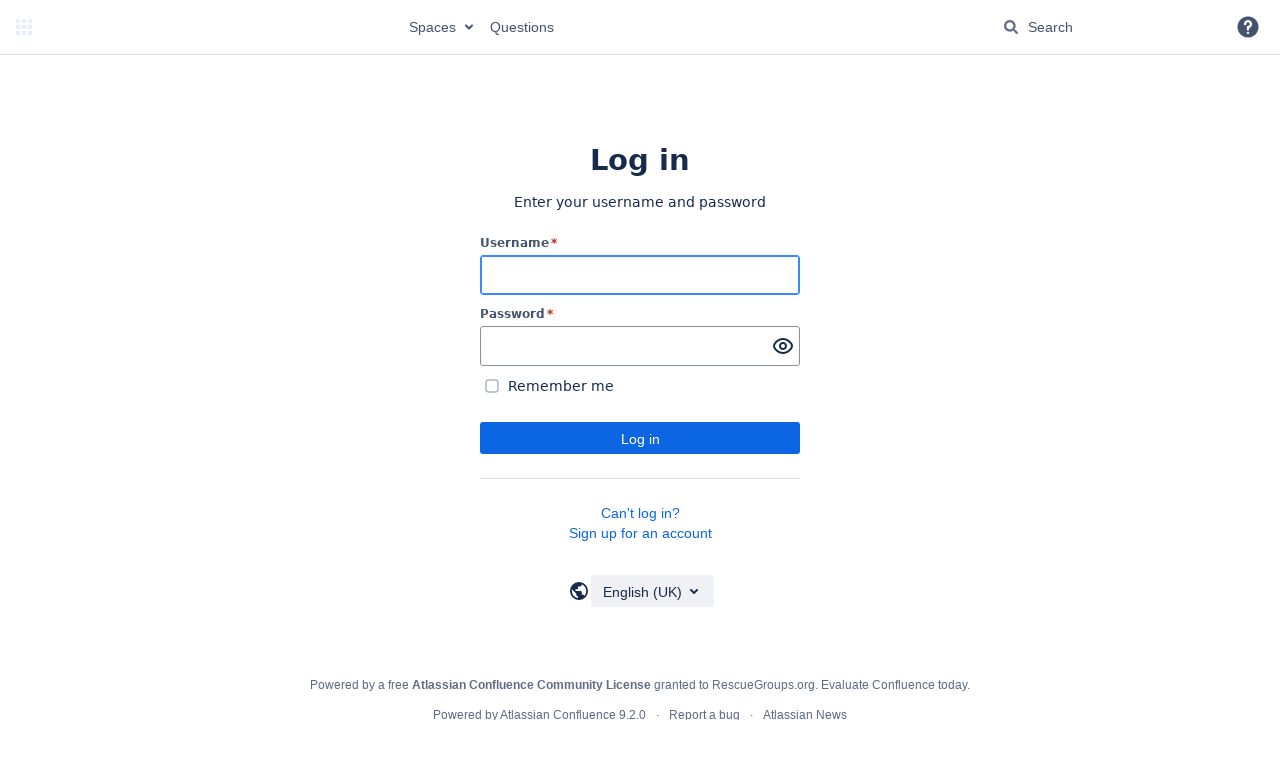

--- FILE ---
content_type: text/css;charset=UTF-8
request_url: https://userguide.rescuegroups.org/s/d41d8cd98f00b204e9800998ecf8427e-CDN/-85081y/9109/eb2e86/9.12.1/_/download/batch/com.atlassian.auiplugin:split_aui.page.design-tokens-compatibility-themes/com.atlassian.auiplugin:split_aui.page.design-tokens-compatibility-themes.css
body_size: 7271
content:
/* module-key = 'com.atlassian.auiplugin:split_aui.page.design-tokens-compatibility-themes', location = 'aui.page.design-tokens-compatibility-themes.css' */
html[data-color-mode=dark][data-theme~="dark:dark"],html[data-color-mode=dark][data-theme~="dark:light"],html[data-color-mode=light][data-theme~="light:dark"],html[data-color-mode=light][data-theme~="light:light"]{--ds-text-highEmphasis:var(--ds-text);--ds-text-link-pressed:var(--ds-link-pressed);--ds-text-link-resting:var(--ds-link);--ds-text-lowEmphasis:var(--ds-text-subtlest);--ds-text-mediumEmphasis:var(--ds-text-subtle);--ds-text-onBold:var(--ds-text-inverse);--ds-text-onBoldWarning:var(--ds-text-warning-inverse);--ds-border-focus:var(--ds-border-focused);--ds-border-neutral:var(--ds-border);--ds-background-accent-red:var(--ds-background-accent-red-subtler);--ds-background-accent-red-bold:var(--ds-background-accent-red-subtle);--ds-background-accent-orange:var(--ds-background-accent-orange-subtler);--ds-background-accent-orange-bold:var(--ds-background-accent-orange-subtle);--ds-background-accent-yellow:var(--ds-background-accent-yellow-subtler);--ds-background-accent-yellow-bold:var(--ds-background-accent-yellow-subtle);--ds-background-accent-green:var(--ds-background-accent-green-subtler);--ds-background-accent-green-bold:var(--ds-background-accent-green-subtle);--ds-background-accent-teal:var(--ds-background-accent-teal-subtler);--ds-background-accent-teal-bold:var(--ds-background-accent-teal-subtle);--ds-background-accent-blue:var(--ds-background-accent-blue-subtler);--ds-background-accent-blue-bold:var(--ds-background-accent-blue-subtle);--ds-background-accent-purple:var(--ds-background-accent-purple-subtler);--ds-background-accent-purple-bold:var(--ds-background-accent-purple-subtle);--ds-background-accent-magenta:var(--ds-background-accent-magenta-subtler);--ds-background-accent-magenta-bold:var(--ds-background-accent-magenta-subtle);--ds-background-blanket:var(--ds-blanket);--ds-background-boldBrand-hover:var(--ds-background-brand-bold-hovered);--ds-background-boldBrand-pressed:var(--ds-background-brand-bold-pressed);--ds-background-boldBrand-resting:var(--ds-background-brand-bold);--ds-background-boldDanger-hover:var(--ds-background-danger-bold-hovered);--ds-background-boldDanger-pressed:var(--ds-background-danger-bold-pressed);--ds-background-boldDanger-resting:var(--ds-background-danger-bold);--ds-background-boldDiscovery-hover:var(--ds-background-discovery-bold-hovered);--ds-background-boldDiscovery-pressed:var(--ds-background-discovery-bold-pressed);--ds-background-boldDiscovery-resting:var(--ds-background-discovery-bold);--ds-background-boldNeutral-hover:var(--ds-background-neutral-bold-hovered);--ds-background-boldNeutral-pressed:var(--ds-background-neutral-bold-pressed);--ds-background-boldNeutral-resting:var(--ds-background-neutral-bold);--ds-background-boldSuccess-hover:var(--ds-background-success-bold-hovered);--ds-background-boldSuccess-pressed:var(--ds-background-success-bold-pressed);--ds-background-boldSuccess-resting:var(--ds-background-success-bold);--ds-background-boldWarning-hover:var(--ds-background-warning-bold-hovered);--ds-background-boldWarning-pressed:var(--ds-background-warning-bold-pressed);--ds-background-boldWarning-resting:var(--ds-background-warning-bold);--ds-background-card:var(--ds-surface-raised);--ds-background-default:var(--ds-surface);--ds-background-inverse:var(--ds-background-inverse-subtle);--ds-background-overlay:var(--ds-surface-overlay);--ds-background-selected-hover:var(--ds-background-selected-hovered);--ds-background-selected-resting:var(--ds-background-selected);--ds-background-subtleBorderedNeutral-pressed:var(--ds-background-input-pressed);--ds-background-subtleBorderedNeutral-resting:var(--ds-background-input);--ds-background-subtleBrand-hover:var(--ds-background-selected-hovered);--ds-background-subtleBrand-pressed:var(--ds-background-selected-pressed);--ds-background-subtleBrand-resting:var(--ds-background-selected);--ds-background-subtleDanger-hover:var(--ds-background-danger-hovered);--ds-background-subtleDanger-pressed:var(--ds-background-danger-pressed);--ds-background-subtleDanger-resting:var(--ds-background-danger);--ds-background-subtleDiscovery-hover:var(--ds-background-discovery-hovered);--ds-background-subtleDiscovery-pressed:var(--ds-background-discovery-pressed);--ds-background-subtleDiscovery-resting:var(--ds-background-discovery);--ds-background-subtleNeutral-hover:var(--ds-background-neutral-hovered);--ds-background-subtleNeutral-pressed:var(--ds-background-neutral-pressed);--ds-background-subtleNeutral-resting:var(--ds-background-neutral);--ds-background-subtleSuccess-hover:var(--ds-background-success-hovered);--ds-background-subtleSuccess-pressed:var(--ds-background-success-pressed);--ds-background-subtleSuccess-resting:var(--ds-background-success);--ds-background-subtleWarning-hover:var(--ds-background-warning-hovered);--ds-background-subtleWarning-pressed:var(--ds-background-warning-pressed);--ds-background-subtleWarning-resting:var(--ds-background-warning);--ds-background-sunken:var(--ds-surface-sunken);--ds-background-transparentNeutral-hover:var(--ds-background-neutral-subtle-hovered);--ds-background-transparentNeutral-pressed:var(--ds-background-neutral-subtle-pressed);--ds-background-brand:var(--ds-background-selected);--ds-background-brand-hovered:var(--ds-background-selected-hovered);--ds-background-brand-pressed:var(--ds-background-selected-pressed);--ds-interaction-inverse-hovered:var(--ds-background-inverse-subtle-hovered);--ds-interaction-inverse-pressed:var(--ds-background-inverse-subtle-pressed);--ds-accent-boldBlue:var(--ds-background-accent-blue-bolder);--ds-accent-boldGreen:var(--ds-background-accent-green-bolder);--ds-accent-boldOrange:var(--ds-background-accent-orange-bolder);--ds-accent-boldPurple:var(--ds-background-accent-purple-bolder);--ds-accent-boldRed:var(--ds-background-accent-red-bolder);--ds-accent-boldTeal:var(--ds-background-accent-teal-bolder);--ds-accent-subtleBlue:var(--ds-background-accent-blue-subtler);--ds-accent-subtleGreen:var(--ds-background-accent-green-subtler);--ds-accent-subtleMagenta:var(--ds-background-accent-magenta-subtler);--ds-accent-subtleOrange:var(--ds-background-accent-orange-subtler);--ds-accent-subtlePurple:var(--ds-background-accent-purple-subtler);--ds-accent-subtleRed:var(--ds-background-accent-red-subtler);--ds-accent-subtleTeal:var(--ds-background-accent-teal-subtler);--ds-iconBorder-brand:var(--ds-icon-brand);--ds-iconBorder-danger:var(--ds-icon-danger);--ds-iconBorder-warning:var(--ds-icon-warning);--ds-iconBorder-success:var(--ds-icon-success);--ds-iconBorder-discovery:var(--ds-icon-discovery);--ds-overlay-hover:var(--ds-interaction-hovered);--ds-overlay-pressed:var(--ds-interaction-pressed);--ds-card:var(--ds-shadow-raised);--ds-overlay:var(--ds-shadow-overlay);--ds-UNSAFE_util-transparent:var(--ds-UNSAFE-transparent)}html[data-color-mode=dark][data-theme~="dark:light"],html[data-color-mode=light][data-theme~="light:light"]{--ds-UNSAFE_util-MISSING_TOKEN:#fa11f2}html[data-color-mode=dark][data-theme~="dark:dark"],html[data-color-mode=light][data-theme~="light:dark"]{--ds-UNSAFE_util-MISSING_TOKEN:#fa11f2}

--- FILE ---
content_type: text/javascript;charset=UTF-8
request_url: https://userguide.rescuegroups.org/s/b75483bfe12b251ef8660e27261234fb-CDN/-85081y/9109/eb2e86/5.1.9/_/download/batch/com.atlassian.plugins.authentication.atlassian-authentication-plugin:split_803/com.atlassian.plugins.authentication.atlassian-authentication-plugin:split_803.js?locale=en-GB
body_size: 114175
content:
WRMCB=function(e){var c=console;if(c&&c.log&&c.error){c.log('Error running batched script.');c.error(e);}}
;
try {
/* module-key = 'com.atlassian.plugins.authentication.atlassian-authentication-plugin:split_803', location = 'frontend/bundled.803.6c9983237da70d6c6405.js' */
"use strict";(()=>{(self.webpackChunk_atlassian_dc_crowd_atlassian_authentication_plugin=self.webpackChunk_atlassian_dc_crowd_atlassian_authentication_plugin||[]).push([[803],{2159:function(Y,F,l){var a=this&&this.__assign||function(){return a=Object.assign||function(C){for(var D,R=1,te=arguments.length;R<te;R++){D=arguments[R];for(var p in D)Object.prototype.hasOwnProperty.call(D,p)&&(C[p]=D[p])}return C},a.apply(this,arguments)};Object.defineProperty(F,"__esModule",{value:!0}),F.bindAll=void 0;var L=l(654);function I(C){if(typeof C!="undefined")return typeof C=="boolean"?{capture:C}:C}function S(C,D){if(D==null)return C;var R=a(a({},C),{options:a(a({},I(D)),I(C.options))});return R}function N(C,D,R){var te=D.map(function(p){var G=S(p,R);return(0,L.bind)(C,G)});return function(){te.forEach(function(G){return G()})}}F.bindAll=N},654:(Y,F)=>{Object.defineProperty(F,"__esModule",{value:!0}),F.bind=void 0;function l(a,L){var I=L.type,S=L.listener,N=L.options;return a.addEventListener(I,S,N),function(){a.removeEventListener(I,S,N)}}F.bind=l},8373:(Y,F,l)=>{var a;a={value:!0},F.Ev=F.ak=void 0;var L=l(654);Object.defineProperty(F,"ak",{enumerable:!0,get:function(){return L.bind}});var I=l(2159);Object.defineProperty(F,"Ev",{enumerable:!0,get:function(){return I.bindAll}})},1140:(Y,F,l)=>{l.d(F,{AX:()=>K,IR:()=>he,M5:()=>Fe,Mx:()=>He,N0:()=>fe,Nx:()=>dt,TG:()=>Qe,VG:()=>Ve,WA:()=>Je,gR:()=>R,iw:()=>ae,jC:()=>Se,os:()=>Ae,q2:()=>pe,tE:()=>A,zN:()=>Xe});var a=l(6053),L="#FFEBE6",I="#FFBDAD",S="#FF8F73",N="#FF7452",C="#FF5630",D="#DE350B",R="#BF2600",te="#FFFAE6",p="#FFF0B3",G="#FFE380",k="#FFC400",j="#FFAB00",Se="#FF991F",Ze="#FF8B00",P="#E3FCEF",J="#ABF5D1",M="#79F2C0",Pe="#57D9A3",de="#36B37E",Ye="#00875A",We="#006644",ve="#DEEBFF",A="#B3D4FF",X="#4C9AFF",le="#2684FF",Fe="#0065FF",K="#0052CC",ke="#0747A6",Vt="#EAE6FF",st="#C0B6F2",Re="#998DD9",_t="#8777D9",De="#6554C0",$t="#5243AA",Kt="#403294",ce="#E6FCFF",Yt="#B3F5FF",Wt="#79E2F2",Ge="#00C7E6",je="#00B8D9",Jt="#00A3BF",Hn="#008DA6",fe="#FFFFFF",Xt="#FAFBFC",he="#F4F5F7",ze="#EBECF0",lt="#DFE1E6",Qt="#C1C7D0",qt="#B3BAC5",ut="#A5ADBA",en="#97A0AF",Je="#8993A4",tn="#7A869A",ae="#6B778C",nn="#5E6C84",Xe="#505F79",He="#42526E",Me="#344563",Qe="#253858",pe="#172B4D",Ue="#091E42",an="rgba(9, 30, 66, 0.02)",Ae="rgba(9, 30, 66, 0.04)",qe="rgba(9, 30, 66, 0.08)",rn="rgba(9, 30, 66, 0.13)",dt="rgba(9, 30, 66, 0.25)",Ve="rgba(9, 30, 66, 0.31)",on="rgba(9, 30, 66, 0.36)",cn="rgba(9, 30, 66, 0.42)",sn="rgba(9, 30, 66, 0.48)",ln="rgba(9, 30, 66, 0.54)",et="rgba(9, 30, 66, 0.60)",we="rgba(9, 30, 66, 0.66)",un="rgba(9, 30, 66, 0.71)",dn="rgba(9, 30, 66, 0.77)",vn="rgba(9, 30, 66, 0.82)",pn="rgba(9, 30, 66, 0.89)",gn="rgba(9, 30, 66, 0.95)",fn="#E6EDFA",mn="#DCE5F5",_e="#CED9EB",ue="#B8C7E0",vt="#ABBBD6",Ce="#9FB0CC",Q="#8C9CB8",be="#7988A3",pt="#67758F",gt="#56637A",ft="#455166",Te="#3B475C",tt="#313D52",me="#283447",Un="#202B3D",$e="#1B2638",Vn="#121A29",_n="#0E1624",mt="#0D1424",hn="rgba(13, 20, 36, 0.06)",ht="rgba(13, 20, 36, 0.14)",Ct="rgba(13, 20, 36, 0.18)",$n="rgba(13, 20, 36, 0.29)",bt="rgba(13, 20, 36, 0.36)",Kn="rgba(13, 20, 36, 0.40)",Cn="rgba(13, 20, 36, 0.47)",yt="rgba(13, 20, 36, 0.53)",Et="rgba(13, 20, 36, 0.63)",bn="rgba(13, 20, 36, 0.73)",nt="rgba(13, 20, 36, 0.78)",St="rgba(13, 20, 36, 0.81)",yn="rgba(13, 20, 36, 0.85)",En="rgba(13, 20, 36, 0.89)",Sn="rgba(13, 20, 36, 0.92)",Ft="rgba(13, 20, 36, 0.95)",Fn="rgba(13, 20, 36, 0.97)",Dn=(0,a.Z)({light:"var(--ds-surface, ".concat(fe,")"),dark:"var(--ds-surface, ".concat($e,")")}),An=(0,a.Z)({light:"var(--ds-background-selected, ".concat(ve,")"),dark:"var(--ds-background-selected, ".concat(A,")")}),Yn=(0,a.Z)({light:"var(--ds-background-neutral-hovered, ".concat(ze,")"),dark:"var(--ds-background-neutral-hovered, ".concat(Te,")")}),Wn=(0,a.Z)({light:"var(--ds-surface-overlay, ".concat(fe,")"),dark:"var(--ds-surface-overlay, ".concat(me,")")}),at=(0,a.Z)({light:"var(--ds-text, ".concat(Ue,")"),dark:"var(--ds-text, ".concat(ue,")")}),Jn=(0,a.Z)({light:"var(--ds-text, ".concat(pe,")"),dark:"var(--ds-text, ".concat(ue,")")}),wn=(0,a.Z)({light:"var(--ds-text-selected, ".concat(K,")"),dark:"var(--ds-text-selected, ".concat(K,")")}),Dt=(0,a.Z)({light:"var(--ds-text-subtlest, ".concat(ae,")"),dark:"var(--ds-text-subtlest, ".concat(Q,")")}),At=(0,a.Z)({light:"var(--ds-text-subtlest, ".concat(ae,")"),dark:"var(--ds-text-subtlest, ".concat(be,")")}),Xn=(0,a.Z)({light:"var(--ds-text, ".concat(pe,")"),dark:"var(--ds-text, ".concat(ue,")")}),Ln=(0,a.Z)({light:"var(--ds-text-subtlest, ".concat(ae,")"),dark:"var(--ds-text-subtlest, ".concat(Q,")")}),Nn=(0,a.Z)({light:he,dark:me}),xn=(0,a.Z)({light:"var(--ds-link, ".concat(K,")"),dark:"var(--ds-link, ".concat(X,")")}),wt=(0,a.Z)({light:"var(--ds-link-pressed, ".concat(Fe,")"),dark:"var(--ds-link-pressed, ".concat(le,")")}),On=(0,a.Z)({light:"var(--ds-link-pressed, ".concat(ke,")"),dark:"var(--ds-link-pressed, ".concat(X,")")}),Qn=(0,a.Z)({light:"var(--ds-border-focused, ".concat(le,")"),dark:"var(--ds-border-focused, ".concat(le,")")}),qn=(0,a.Z)({light:"var(--ds-background-brand-bold, ".concat(K,")"),dark:"var(--ds-background-brand-bold, ".concat(X,")")}),Lt=(0,a.Z)({light:K,dark:X}),Nt=(0,a.Z)({light:je,dark:Ge}),xt=(0,a.Z)({light:De,dark:Re}),Pn=(0,a.Z)({light:C,dark:C}),kn=(0,a.Z)({light:j,dark:j}),Ot=(0,a.Z)({light:de,dark:de}),Pt=function(){return"var(--ds-skeleton, ".concat(Ae,")")}},5799:(Y,F,l)=>{l.d(F,{HF:()=>N,Hb:()=>L,PC:()=>D,R4:()=>a,hv:()=>I,tt:()=>C,yM:()=>S});var a="ArrowUp",L="ArrowDown",I="Home",S="End",N="Tab",C="Enter",D="Space",R="Escape"},2380:(Y,F,l)=>{var a;a={value:!0},F.Z=void 0;var L=S(l(7294)),I=l(6918);function S(D){return D&&D.__esModule?D:{default:D}}const N=D=>L.default.createElement(I.Icon,Object.assign({dangerouslySetGlyph:'<svg width="24" height="24" viewBox="0 0 24 24" role="presentation"><g fill="currentColor" fill-rule="evenodd"><path d="M8 6.003v2.995a1 1 0 102 0V5.102C10 4.494 9.507 4 8.9 4H5a1 1 0 000 2.003h3z" fill-rule="nonzero"/><path d="M9.428 18.018C7.351 16.989 6 14.807 6 12.37c0-2.266 1.167-4.319 3.02-5.425.48-.286.646-.922.371-1.421a.979.979 0 00-1.364-.386C5.557 6.611 4 9.35 4 12.37c0 3.248 1.802 6.158 4.57 7.529.498.247 1.095.026 1.332-.493.237-.52.025-1.141-.474-1.388z" fill-rule="nonzero"/><path d="M14 15.002v3.896c0 .608.493 1.102 1.1 1.102H19a1 1 0 000-2.003h-3v-2.995a1 1 0 10-2 0z"/><path d="M14.097 4.596c-.237.52-.025 1.14.474 1.387 2.077 1.029 3.428 3.21 3.428 5.647 0 2.266-1.167 4.32-3.021 5.425a1.063 1.063 0 00-.37 1.42c.274.5.885.673 1.364.387 2.47-1.473 4.027-4.212 4.027-7.232 0-3.248-1.802-6.158-4.57-7.528A.957.957 0 0015.002 4a1 1 0 00-.905.596z"/></g></svg>'},D));N.displayName="RefreshIcon";var C=N;F.Z=C},8030:(Y,F,l)=>{var a;a={value:!0},F.Z=void 0;var L=S(l(7294)),I=l(6918);function S(D){return D&&D.__esModule?D:{default:D}}const N=D=>L.default.createElement(I.Icon,Object.assign({dangerouslySetGlyph:'<svg width="24" height="24" viewBox="0 0 24 24" role="presentation"><path d="M12 21a9 9 0 100-18 9 9 0 000 18zm-.9-1.863A7.19 7.19 0 014.8 12c0-.558.072-1.089.189-1.611L9.3 14.7v.9c0 .99.81 1.8 1.8 1.8v1.737zm6.21-2.286A1.786 1.786 0 0015.6 15.6h-.9v-2.7c0-.495-.405-.9-.9-.9H8.4v-1.8h1.8c.495 0 .9-.405.9-.9V7.5h1.8c.99 0 1.8-.81 1.8-1.8v-.369c2.637 1.071 4.5 3.654 4.5 6.669 0 1.872-.72 3.573-1.89 4.851z" fill="currentColor" fill-rule="evenodd"/></svg>'},D));N.displayName="WorldIcon";var C=N;F.Z=C},9804:(Y,F,l)=>{l.d(F,{IR:()=>he,gt:()=>ze,iw:()=>ae});var a=l(2181),L="#FFEBE6",I="#FFBDAD",S="#FF8F73",N="#FF7452",C="#FF5630",D="#DE350B",R="#BF2600",te="#FFFAE6",p="#FFF0B3",G="#FFE380",k="#FFC400",j="#FFAB00",Se="#FF991F",Ze="#FF8B00",P="#E3FCEF",J="#ABF5D1",M="#79F2C0",Pe="#57D9A3",de="#36B37E",Ye="#00875A",We="#006644",ve="#DEEBFF",A="#B3D4FF",X="#4C9AFF",le="#2684FF",Fe="#0065FF",K="#0052CC",ke="#0747A6",Vt="#EAE6FF",st="#C0B6F2",Re="#998DD9",_t="#8777D9",De="#6554C0",$t="#5243AA",Kt="#403294",ce="#E6FCFF",Yt="#B3F5FF",Wt="#79E2F2",Ge="#00C7E6",je="#00B8D9",Jt="#00A3BF",Hn="#008DA6",fe="#FFFFFF",Xt="#FAFBFC",he="#F4F5F7",ze="#EBECF0",lt="#DFE1E6",Qt="#C1C7D0",qt="#B3BAC5",ut="#A5ADBA",en="#97A0AF",Je="#8993A4",tn="#7A869A",ae="#6B778C",nn="#5E6C84",Xe="#505F79",He="#42526E",Me="#344563",Qe="#253858",pe="#172B4D",Ue="#091E42",an="rgba(9, 30, 66, 0.02)",Ae="rgba(9, 30, 66, 0.04)",qe="rgba(9, 30, 66, 0.08)",rn="rgba(9, 30, 66, 0.13)",dt="rgba(9, 30, 66, 0.25)",Ve="rgba(9, 30, 66, 0.31)",on="rgba(9, 30, 66, 0.36)",cn="rgba(9, 30, 66, 0.42)",sn="rgba(9, 30, 66, 0.48)",ln="rgba(9, 30, 66, 0.54)",et="rgba(9, 30, 66, 0.60)",we="rgba(9, 30, 66, 0.66)",un="rgba(9, 30, 66, 0.71)",dn="rgba(9, 30, 66, 0.77)",vn="rgba(9, 30, 66, 0.82)",pn="rgba(9, 30, 66, 0.89)",gn="rgba(9, 30, 66, 0.95)",fn="#E6EDFA",mn="#DCE5F5",_e="#CED9EB",ue="#B8C7E0",vt="#ABBBD6",Ce="#9FB0CC",Q="#8C9CB8",be="#7988A3",pt="#67758F",gt="#56637A",ft="#455166",Te="#3B475C",tt="#313D52",me="#283447",Un="#202B3D",$e="#1B2638",Vn="#121A29",_n="#0E1624",mt="#0D1424",hn="rgba(13, 20, 36, 0.06)",ht="rgba(13, 20, 36, 0.14)",Ct="rgba(13, 20, 36, 0.18)",$n="rgba(13, 20, 36, 0.29)",bt="rgba(13, 20, 36, 0.36)",Kn="rgba(13, 20, 36, 0.40)",Cn="rgba(13, 20, 36, 0.47)",yt="rgba(13, 20, 36, 0.53)",Et="rgba(13, 20, 36, 0.63)",bn="rgba(13, 20, 36, 0.73)",nt="rgba(13, 20, 36, 0.78)",St="rgba(13, 20, 36, 0.81)",yn="rgba(13, 20, 36, 0.85)",En="rgba(13, 20, 36, 0.89)",Sn="rgba(13, 20, 36, 0.92)",Ft="rgba(13, 20, 36, 0.95)",Fn="rgba(13, 20, 36, 0.97)",Dn=(0,a.Z)({light:"var(--ds-surface, ".concat(fe,")"),dark:"var(--ds-surface, ".concat($e,")")}),An=(0,a.Z)({light:"var(--ds-background-selected, ".concat(ve,")"),dark:"var(--ds-background-selected, ".concat(A,")")}),Yn=(0,a.Z)({light:"var(--ds-background-neutral-hovered, ".concat(ze,")"),dark:"var(--ds-background-neutral-hovered, ".concat(Te,")")}),Wn=(0,a.Z)({light:"var(--ds-surface-overlay, ".concat(fe,")"),dark:"var(--ds-surface-overlay, ".concat(me,")")}),at=(0,a.Z)({light:"var(--ds-text, ".concat(Ue,")"),dark:"var(--ds-text, ".concat(ue,")")}),Jn=(0,a.Z)({light:"var(--ds-text, ".concat(pe,")"),dark:"var(--ds-text, ".concat(ue,")")}),wn=(0,a.Z)({light:"var(--ds-text-selected, ".concat(K,")"),dark:"var(--ds-text-selected, ".concat(K,")")}),Dt=(0,a.Z)({light:"var(--ds-text-subtlest, ".concat(ae,")"),dark:"var(--ds-text-subtlest, ".concat(Q,")")}),At=(0,a.Z)({light:"var(--ds-text-subtlest, ".concat(ae,")"),dark:"var(--ds-text-subtlest, ".concat(be,")")}),Xn=(0,a.Z)({light:"var(--ds-text, ".concat(pe,")"),dark:"var(--ds-text, ".concat(ue,")")}),Ln=(0,a.Z)({light:"var(--ds-text-subtlest, ".concat(ae,")"),dark:"var(--ds-text-subtlest, ".concat(Q,")")}),Nn=(0,a.Z)({light:he,dark:me}),xn=(0,a.Z)({light:"var(--ds-link, ".concat(K,")"),dark:"var(--ds-link, ".concat(X,")")}),wt=(0,a.Z)({light:"var(--ds-link-pressed, ".concat(Fe,")"),dark:"var(--ds-link-pressed, ".concat(le,")")}),On=(0,a.Z)({light:"var(--ds-link-pressed, ".concat(ke,")"),dark:"var(--ds-link-pressed, ".concat(X,")")}),Qn=(0,a.Z)({light:"var(--ds-border-focused, ".concat(le,")"),dark:"var(--ds-border-focused, ".concat(le,")")}),qn=(0,a.Z)({light:"var(--ds-background-brand-bold, ".concat(K,")"),dark:"var(--ds-background-brand-bold, ".concat(X,")")}),Lt=(0,a.Z)({light:K,dark:X}),Nt=(0,a.Z)({light:je,dark:Ge}),xt=(0,a.Z)({light:De,dark:Re}),Pn=(0,a.Z)({light:C,dark:C}),kn=(0,a.Z)({light:j,dark:j}),Ot=(0,a.Z)({light:de,dark:de}),Pt=function(){return"var(--ds-skeleton, ".concat(Ae,")")}},7250:(Y,F,l)=>{l.d(F,{GV:()=>a,MU:()=>L,oc:()=>I});var a="__ATLASKIT_THEME__",L="light",I=["light","dark"],S=function(){return 3},N=function(){return 8},C=function(){return 14},D=function(){return 11},R=function(){return"-apple-system, BlinkMacSystemFont, 'Segoe UI', 'Roboto', 'Oxygen', 'Ubuntu', 'Fira Sans', 'Droid Sans', 'Helvetica Neue', sans-serif"},te=function(){return"'SFMono-Medium', 'SF Mono', 'Segoe UI Mono', 'Roboto Mono', 'Ubuntu Mono', Menlo, Consolas, Courier, monospace"},p=function(){var J=arguments.length>0&&arguments[0]!==void 0?arguments[0]:"var(--ds-border-focused, ".concat(B200,")"),M=arguments.length>1&&arguments[1]!==void 0?arguments[1]:N()/4;return deprecationWarning("@atlaskit/theme","focus ring mixin","Please use `@atlaskit/focus-ring` instead."),`
  &:focus {
    outline: none;
    box-shadow: 0px 0px 0px `.concat(M,"px ").concat(J,`;
  }
`)},G=function(){return`
  box-shadow: none;
`},k={card:function(){return 100},navigation:function(){return 200},dialog:function(){return 300},layer:function(){return 400},blanket:function(){return 500},modal:function(){return 510},flag:function(){return 600},spotlight:function(){return 700},tooltip:function(){return 9999}},j=function(){return deprecationWarning("@atlaskit/theme","visually hidden mixin","Please use `@atlaskit/visually-hidden` instead."),{border:"0 !important",clip:"rect(1px, 1px, 1px, 1px) !important",height:"1px !important",overflow:"hidden !important",padding:"0 !important",position:"absolute !important",width:"1px !important",whiteSpace:"nowrap !important"}},Se=null,Ze=function(){return{css:{backgroundColor:"var(--ds-skeleton, ".concat(skeletonColor(),")"),animationDuration:"1.5s",animationIterationCount:"infinite",animationTimingFunction:"linear",animationDirection:"alternate"},keyframes:{from:{backgroundColor:"var(--ds-skeleton, ".concat(skeletonColor(),")")},to:{backgroundColor:"var(--ds-skeleton-subtle, ".concat(N30A,")")}}}}},4509:(Y,F,l)=>{l.d(F,{mZ:()=>a});var a="cubic-bezier(0.15,1,0.3,1)",L="cubic-bezier(0.2,0,0,1)",I="cubic-bezier(0.8,0,0,0.8)"},877:(Y,F,l)=>{l.d(F,{$H:()=>D,AX:()=>K,BA:()=>ve,Dw:()=>$e,IR:()=>he,M5:()=>Fe,Mx:()=>He,N0:()=>fe,Sk:()=>pt,TG:()=>Qe,Tx:()=>Q,Us:()=>we,VY:()=>le,WA:()=>Je,YC:()=>ke,YS:()=>lt,Z3:()=>j,cS:()=>k,gR:()=>R,iw:()=>ae,jC:()=>Se,kd:()=>qe,mn:()=>tt,n2:()=>ut,nA:()=>Te,oe:()=>Ce,os:()=>Ae,q2:()=>pe,rt:()=>C,tE:()=>A,vP:()=>X,xU:()=>mt,zN:()=>Xe});var a=l(749),L="#FFEBE6",I="#FFBDAD",S="#FF8F73",N="#FF7452",C="#FF5630",D="#DE350B",R="#BF2600",te="#FFFAE6",p="#FFF0B3",G="#FFE380",k="#FFC400",j="#FFAB00",Se="#FF991F",Ze="#FF8B00",P="#E3FCEF",J="#ABF5D1",M="#79F2C0",Pe="#57D9A3",de="#36B37E",Ye="#00875A",We="#006644",ve="#DEEBFF",A="#B3D4FF",X="#4C9AFF",le="#2684FF",Fe="#0065FF",K="#0052CC",ke="#0747A6",Vt="#EAE6FF",st="#C0B6F2",Re="#998DD9",_t="#8777D9",De="#6554C0",$t="#5243AA",Kt="#403294",ce="#E6FCFF",Yt="#B3F5FF",Wt="#79E2F2",Ge="#00C7E6",je="#00B8D9",Jt="#00A3BF",Hn="#008DA6",fe="#FFFFFF",Xt="#FAFBFC",he="#F4F5F7",ze="#EBECF0",lt="#DFE1E6",Qt="#C1C7D0",qt="#B3BAC5",ut="#A5ADBA",en="#97A0AF",Je="#8993A4",tn="#7A869A",ae="#6B778C",nn="#5E6C84",Xe="#505F79",He="#42526E",Me="#344563",Qe="#253858",pe="#172B4D",Ue="#091E42",an="rgba(9, 30, 66, 0.02)",Ae="rgba(9, 30, 66, 0.04)",qe="rgba(9, 30, 66, 0.08)",rn="rgba(9, 30, 66, 0.13)",dt="rgba(9, 30, 66, 0.25)",Ve="rgba(9, 30, 66, 0.31)",on="rgba(9, 30, 66, 0.36)",cn="rgba(9, 30, 66, 0.42)",sn="rgba(9, 30, 66, 0.48)",ln="rgba(9, 30, 66, 0.54)",et="rgba(9, 30, 66, 0.60)",we="rgba(9, 30, 66, 0.66)",un="rgba(9, 30, 66, 0.71)",dn="rgba(9, 30, 66, 0.77)",vn="rgba(9, 30, 66, 0.82)",pn="rgba(9, 30, 66, 0.89)",gn="rgba(9, 30, 66, 0.95)",fn="#E6EDFA",mn="#DCE5F5",_e="#CED9EB",ue="#B8C7E0",vt="#ABBBD6",Ce="#9FB0CC",Q="#8C9CB8",be="#7988A3",pt="#67758F",gt="#56637A",ft="#455166",Te="#3B475C",tt="#313D52",me="#283447",Un="#202B3D",$e="#1B2638",Vn="#121A29",_n="#0E1624",mt="#0D1424",hn="rgba(13, 20, 36, 0.06)",ht="rgba(13, 20, 36, 0.14)",Ct="rgba(13, 20, 36, 0.18)",$n="rgba(13, 20, 36, 0.29)",bt="rgba(13, 20, 36, 0.36)",Kn="rgba(13, 20, 36, 0.40)",Cn="rgba(13, 20, 36, 0.47)",yt="rgba(13, 20, 36, 0.53)",Et="rgba(13, 20, 36, 0.63)",bn="rgba(13, 20, 36, 0.73)",nt="rgba(13, 20, 36, 0.78)",St="rgba(13, 20, 36, 0.81)",yn="rgba(13, 20, 36, 0.85)",En="rgba(13, 20, 36, 0.89)",Sn="rgba(13, 20, 36, 0.92)",Ft="rgba(13, 20, 36, 0.95)",Fn="rgba(13, 20, 36, 0.97)",Dn=(0,a.Z)({light:"var(--ds-surface, ".concat(fe,")"),dark:"var(--ds-surface, ".concat($e,")")}),An=(0,a.Z)({light:"var(--ds-background-selected, ".concat(ve,")"),dark:"var(--ds-background-selected, ".concat(A,")")}),Yn=(0,a.Z)({light:"var(--ds-background-neutral-hovered, ".concat(ze,")"),dark:"var(--ds-background-neutral-hovered, ".concat(Te,")")}),Wn=(0,a.Z)({light:"var(--ds-surface-overlay, ".concat(fe,")"),dark:"var(--ds-surface-overlay, ".concat(me,")")}),at=(0,a.Z)({light:"var(--ds-text, ".concat(Ue,")"),dark:"var(--ds-text, ".concat(ue,")")}),Jn=(0,a.Z)({light:"var(--ds-text, ".concat(pe,")"),dark:"var(--ds-text, ".concat(ue,")")}),wn=(0,a.Z)({light:"var(--ds-text-selected, ".concat(K,")"),dark:"var(--ds-text-selected, ".concat(K,")")}),Dt=(0,a.Z)({light:"var(--ds-text-subtlest, ".concat(ae,")"),dark:"var(--ds-text-subtlest, ".concat(Q,")")}),At=(0,a.Z)({light:"var(--ds-text-subtlest, ".concat(ae,")"),dark:"var(--ds-text-subtlest, ".concat(be,")")}),Xn=(0,a.Z)({light:"var(--ds-text, ".concat(pe,")"),dark:"var(--ds-text, ".concat(ue,")")}),Ln=(0,a.Z)({light:"var(--ds-text-subtlest, ".concat(ae,")"),dark:"var(--ds-text-subtlest, ".concat(Q,")")}),Nn=(0,a.Z)({light:he,dark:me}),xn=(0,a.Z)({light:"var(--ds-link, ".concat(K,")"),dark:"var(--ds-link, ".concat(X,")")}),wt=(0,a.Z)({light:"var(--ds-link-pressed, ".concat(Fe,")"),dark:"var(--ds-link-pressed, ".concat(le,")")}),On=(0,a.Z)({light:"var(--ds-link-pressed, ".concat(ke,")"),dark:"var(--ds-link-pressed, ".concat(X,")")}),Qn=(0,a.Z)({light:"var(--ds-border-focused, ".concat(le,")"),dark:"var(--ds-border-focused, ".concat(le,")")}),qn=(0,a.Z)({light:"var(--ds-background-brand-bold, ".concat(K,")"),dark:"var(--ds-background-brand-bold, ".concat(X,")")}),Lt=(0,a.Z)({light:K,dark:X}),Nt=(0,a.Z)({light:je,dark:Ge}),xt=(0,a.Z)({light:De,dark:Re}),Pn=(0,a.Z)({light:C,dark:C}),kn=(0,a.Z)({light:j,dark:j}),Ot=(0,a.Z)({light:de,dark:de}),Pt=function(){return"var(--ds-skeleton, ".concat(Ae,")")}},1782:(Y,F,l)=>{l.d(F,{Aj:()=>G,w$:()=>Ze,zu:()=>Se});var a=l(9040),L=l(659),I=l(619),S=Object.defineProperty,N=Object.getOwnPropertySymbols,C=Object.prototype.hasOwnProperty,D=Object.prototype.propertyIsEnumerable,R=(P,J,M)=>J in P?S(P,J,{enumerable:!0,configurable:!0,writable:!0,value:M}):P[J]=M,te=(P,J)=>{for(var M in J||(J={}))C.call(J,M)&&R(P,M,J[M]);if(N)for(var M of N(J))D.call(J,M)&&R(P,M,J[M]);return P},p=(P,J,M)=>new Promise((Pe,de)=>{var Ye=A=>{try{ve(M.next(A))}catch(X){de(X)}},We=A=>{try{ve(M.throw(A))}catch(X){de(X)}},ve=A=>A.done?Pe(A.value):Promise.resolve(A.value).then(Ye,We);ve((M=M.apply(P,J)).next())});const G=(0,L.G6)((0,a.O)()+"/rest/authconfig/1.0"),k=(0,L.G6)((0,a.O)()+"/rest/basicauth/1.0"),j=(0,a.O)()+"/rest/tsv/1.0";function Se(P,J){return p(this,null,function*(){const M=yield fetch(j+P,te(te({},L.kc),J));if(M.ok)return M.status===204||M.status===205||M.headers.get("content-length")==="0"?null:yield M.json();throw{status:M.status,headers:M.headers,statusText:M.statusText,data:yield M.json().catch(Pe=>(console.error(Pe),{message:I.hF}))}})}const Ze={GET:"GET",POST:"POST",DELETE:"DELETE",PATCH:"PATCH",PUT:"PUT"}},1266:(Y,F,l)=>{l.d(F,{Ke:()=>L});var a=l(1198);const L="320px",I="768px",S=a.ug.modal()+50},1778:(Y,F,l)=>{l.d(F,{tJ:()=>R});var a=l(7294),L=l(1463),I=l.n(L),S=l(3563);const N={isServiceManagement:!1,isDataCenter:!1,isHttps:!1,isBlockingRequests:!1,locale:"en",legacyAuthenticationMethodsEnabled:!1,isHttpsRequired:!0,product:"",externalLoginUrl:"",samlServiceUrl:"",samlEntityId:"",oidcServiceUrl:"",oidcInitiateLoginUrl:"",timeZone:"UTC"},C=I()(()=>S.W.data.claim("com.atlassian.plugins.authentication.atlassian-authentication-plugin:data.configuration-constants")),D=({children:p})=>React.createElement(te.Provider,{value:C()},p),R=()=>(0,a.useContext)(te),te=a.createContext(N)},5829:(Y,F,l)=>{var a=l(7294),L=l(3935),I=l(7209),S=l(6681),N=l(370),C=l(8725),D=l(1122),R=l(5649),te=l(4601),p=l(1268),G=l(1960),k=l(877),j={xsmall:8,small:16,medium:24,large:48,xlarge:96};function Se(t){return t==="inherit"?"var(--ds-icon-subtle, ".concat(k.Mx,")"):"var(--ds-icon-inverse, ".concat(k.N0,")")}var Ze=(0,p.F4)({to:{transform:"rotate(360deg)"}}),P=(0,p.iv)({animation:"".concat(Ze," 0.86s infinite"),animationTimingFunction:"cubic-bezier(0.4, 0.15, 0.6, 0.85)",transformOrigin:"center"}),J=(0,p.F4)({from:{transform:"rotate(50deg)",opacity:0,strokeDashoffset:60},to:{transform:"rotate(230deg)",opacity:1,strokeDashoffset:50}}),M=(0,p.iv)({animation:"".concat(J," 1s ease-in-out"),animationFillMode:"forwards",opacity:0}),Pe=(0,p.iv)({display:"inline-flex",verticalAlign:"middle"}),de=(0,p.iv)({fill:"none",strokeDasharray:60,strokeDashoffset:"inherit",strokeLinecap:"round",strokeWidth:1.5,"@media screen and (forced-colors: active)":{filter:"grayscale(100%)",stroke:"CanvasText"}}),Ye=typeof window=="undefined"?a.useEffect:a.useLayoutEffect,We=a.memo(a.forwardRef(function(e,n){var r=e.appearance,o=r===void 0?"inherit":r,s=e.delay,u=s===void 0?0:s,i=e.interactionName,c=e.label,d=e.size,v=d===void 0?"medium":d,m=e.testId,g=typeof v=="number"?v:j[v],f="".concat(u,"ms"),h=Se(o),b=(0,a.useContext)(G.Z);return Ye(function(){if(b!=null)return b.hold(i)},[b,i]),(0,p.tZ)("span",{css:[Pe,P],"data-testid":m&&"".concat(m,"-wrapper"),style:{animationDelay:f,width:g,height:g}},(0,p.tZ)("svg",{height:g,width:g,viewBox:"0 0 16 16",xmlns:"http://www.w3.org/2000/svg","data-testid":m,ref:n,"aria-label":c||void 0,css:M,style:{animationDelay:f},role:c?"img":"none"},(0,p.tZ)("circle",{cx:"8",cy:"8",r:"7",css:de,style:{stroke:h}})))}));const ve=We;var A=l(7017),X=l(1266),le=l(9040);const Fe=t=>{try{return new URL(t),!0}catch(e){return!1}},K=t=>new Promise(()=>{const e=(0,le.O)();t?Fe(t)?window.location.href=t:window.location.href=`${e}${t}`:window.location.href=e||"/"}),ke=t=>{var e;const n=(e=window==null?void 0:window.location)!=null&&e.hash?window.location.hash:null;return n?t+n:t};var Vt=l(1778),st=l(952),Re=l(5592),_t=l(5176),De=l(619),$t=l(3141),Kt=l(2403),ce=l(1782);const Yt="/totp/start-enforced-enrollment",Wt=t=>(0,ce.zu)(Yt,{method:ce.w$.POST,body:JSON.stringify(t)}),Ge="/totp/complete-enforced-enrollment",je=t=>(0,ce.zu)(Ge,{method:ce.w$.POST,body:JSON.stringify(t)}),Jt="/totp/start-voluntary-enrollment",Hn=()=>tsvFetch(Jt,{method:HttpMethod.POST}),fe="/totp/complete-voluntary-enrollment",Xt=t=>(0,ce.zu)(fe,{method:ce.w$.POST,body:JSON.stringify(t)}),he="/totp/start-enrollment-update",ze=()=>tsvFetch(he,{method:HttpMethod.POST}),lt="/totp/complete-enrollment-update",Qt=t=>(0,ce.zu)(lt,{method:ce.w$.POST,body:JSON.stringify(t)});var qt=l(1131),ut=l(7544),en=Object.defineProperty,Je=Object.defineProperties,tn=Object.getOwnPropertyDescriptors,ae=Object.getOwnPropertySymbols,nn=Object.prototype.hasOwnProperty,Xe=Object.prototype.propertyIsEnumerable,He=(t,e,n)=>e in t?en(t,e,{enumerable:!0,configurable:!0,writable:!0,value:n}):t[e]=n,Me=(t,e)=>{for(var n in e||(e={}))nn.call(e,n)&&He(t,n,e[n]);if(ae)for(var n of ae(e))Xe.call(e,n)&&He(t,n,e[n]);return t},Qe=(t,e)=>Je(t,tn(e)),pe=(t,e,n)=>new Promise((r,o)=>{var s=c=>{try{i(n.next(c))}catch(d){o(d)}},u=c=>{try{i(n.throw(c))}catch(d){o(d)}},i=c=>c.done?r(c.value):Promise.resolve(c.value).then(s,u);i((n=n.apply(t,e)).next())}),Ue=(t=>(t[t.InitialInfo=0]="InitialInfo",t[t.QRCodeStep=1]="QRCodeStep",t[t.SetupComplete=2]="SetupComplete",t))(Ue||{});const an=({initialStep:t=0,conversationId:e,forcedEnrollmentRequired:n,userEnrollmentData:r,onSetupCompleted:o})=>{const{currentStep:s,goToNextStep:u,setLoading:i,isLoading:c}=(0,$t.C)(t),{locale:d}=(0,Vt.tJ)(),[v,m]=(0,a.useState)(Me({conversationId:e,url:"",userName:"",secret:"",recoveryCode:"",error:null},r||{})),g=()=>pe(void 0,null,function*(){i(!0);try{const b=yield Wt({conversationId:v.conversationId});m(Me(Me({},v),b)),u()}catch(b){(0,De.Fo)(b)}finally{i(!1)}}),f=b=>pe(void 0,[b],function*({totpCode:B}){var V;i(!0);try{let O;r?O=r.changeAuthenticationApp?yield Qt({conversationId:v.conversationId,totpCode:B}):yield Xt({conversationId:v.conversationId,totpCode:B}):O=yield je({conversationId:v.conversationId,totpCode:B}),O&&O.recoveryCode?m(Qe(Me({},v),{recoveryCode:O.recoveryCode})):m(Me({},v)),u(),i(!1)}catch(O){const ne=O.headers.get("Retry-After");if(O.status===429&&ne)return{[st.T]:A.format("Too many attempts. Try again in {0}.",(0,_t.a)(parseInt(ne),d))};if((V=O.data)!=null&&V.message)return{[st.T]:O.data.message};(0,De.Fo)(O)}finally{i(!1)}}),h=[a.createElement(qt.d,{key:0,isLoading:c,onNextStep:g,isForced:n}),a.createElement(ut.s,{key:1,url:v.url,userName:v.userName,secret:v.secret,onTotpCodeSubmit:f,isLoading:c,changeAuthenticationApp:r==null?void 0:r.changeAuthenticationApp}),a.createElement(Kt.m,{key:2,recoveryCode:v.recoveryCode,generationReason:Re.S.TSV_CONFIGURED,onProceedNext:o})];return a.createElement(C.Z,null,h[s])};var Ae=l(3164),qe=l(2600),rn=l(6401),dt=l(3596),Ve=l(4258),on=l(1103),cn=(0,p.iv)({display:"flex",justifyContent:"flex-end",marginBlockStart:"var(--ds-space-300, 24px)"}),sn=(0,p.iv)({justifyContent:"flex-start"});function ln(t){var e=t.align,n=e===void 0?"end":e,r=t.children;return(0,p.tZ)("footer",{css:[cn,n==="start"&&sn]},r)}var et=l(3614),we=l(785),un=l(659),dn=(t,e,n)=>new Promise((r,o)=>{var s=c=>{try{i(n.next(c))}catch(d){o(d)}},u=c=>{try{i(n.throw(c))}catch(d){o(d)}},i=c=>c.done?r(c.value):Promise.resolve(c.value).then(s,u);i((n=n.apply(t,e)).next())});const vn="/authenticate/captcha",pn=()=>(0,ce.zu)(vn),gn="/authenticate",fn=t=>(0,ce.zu)(gn,{method:ce.w$.POST,body:JSON.stringify(t)}).catch(e=>{if(e.status===412)return e.data;throw e}),mn=()=>dn(void 0,null,function*(){try{const t=yield ce.Aj.fetch("/login-options");return(yield(0,un.Qs)(t)).results}catch(t){throw new Error("Failed to fetch login options")}});var _e=l(7462),ue=l(5987),vt=l(5183),Ce=l(885),Q=l(4942),be=l(8373),pt=l(3595),gt=l(7408);function ft(t,e){var n=Object.keys(t);if(Object.getOwnPropertySymbols){var r=Object.getOwnPropertySymbols(t);e&&(r=r.filter(function(o){return Object.getOwnPropertyDescriptor(t,o).enumerable})),n.push.apply(n,r)}return n}function Te(t){for(var e=1;e<arguments.length;e++){var n=arguments[e]!=null?arguments[e]:{};e%2?ft(Object(n),!0).forEach(function(r){(0,Q.Z)(t,r,n[r])}):Object.getOwnPropertyDescriptors?Object.defineProperties(t,Object.getOwnPropertyDescriptors(n)):ft(Object(n)).forEach(function(r){Object.defineProperty(t,r,Object.getOwnPropertyDescriptor(n,r))})}return t}function tt(t){var e=t.fn,n=t.action,r=t.componentName,o=t.packageName,s=t.packageVersion,u=t.analyticsData,i=(0,pt._)(),c=i.createAnalyticsEvent,d=(0,gt.V)(u),v=(0,gt.V)(e),m=(0,a.useCallback)(function(){var g=c({action:n,actionSubject:r,attributes:{componentName:r,packageName:o,packageVersion:s}}),f=Te({componentName:r,packageName:o,packageVersion:s},d.current);g.context.push(f);var h=g.clone();h&&h.fire("atlaskit"),v.current(g)},[n,r,o,s,c,d,v]);return m}function me(){}var Un="ArrowUp",$e="ArrowDown",Vn="Home",_n="End",mt="Escape";function hn(t){var e=t.onClose,n=t.isDisabled,r=(0,a.useRef)(!1),o=(0,a.useCallback)(function(u){n||r.current||u.key!==mt||(r.current=!0,e(u))},[e,n]),s=(0,a.useCallback)(function(){r.current=!1},[]);(0,a.useEffect)(function(){return(0,be.Ev)(document,[{type:"keydown",listener:o},{type:"keyup",listener:s}],{capture:!1})},[o,s])}var ht=function(){return typeof window!="undefined"&&"matchMedia"in window},Ct=function(){if(!ht())return!1;var e=window.matchMedia("(prefers-reduced-motion: reduce)"),n=e.matches;return n},$n=function(){var e=useState(Ct),n=_slicedToArray(e,2),r=n[0],o=n[1];return useEffect(function(){if(ht()){var s=window.matchMedia("(prefers-reduced-motion: reduce)"),u=function(c){return o(c.matches)};return bind(s,{type:"change",listener:u})}},[]),r},bt={"@media (prefers-reduced-motion: reduce)":{animation:"none",transition:"none"}},Kn=function(){return bt},Cn=function(){var e=(0,a.useState)({}),n=(0,Ce.Z)(e,2),r=n[1],o=(0,a.useCallback)(function(){return r({})},[]);return o},yt={appear:!0,isExiting:!1},Et=(0,a.createContext)(yt),bn=function(e,n){for(var r=0;r<n.length;r++){var o=n[r],s=o.key;if(!e[s])return!0}return!1},nt=function(e){var n=arguments.length>1&&arguments[1]!==void 0?arguments[1]:yt;return a.createElement(Et.Provider,{key:"".concat(e.key,"-provider"),value:n},e)},St=function(e){return e.reduce(function(n,r){return n[r.key]=r,n},{})},yn=function(e,n){for(var r=n.concat([]),o=St(n),s=0;s<e.length;s++){var u=e[s],i=!o[u.key];i&&r.splice(s+1,0,u)}return r},En=function(e){var n=[];return a.Children.toArray(e).forEach(function(r){typeof r!="boolean"&&r&&n.push(r)}),n},Sn=function(e,n){var r=!1;return n.forEach(function(o){e.current[o.key]&&(r=!0,delete e.current[o.key])}),r},Ft=(0,a.memo)(function(t){var e=t.appear,n=e===void 0?!1:e,r=t.children,o=t.exitThenEnter,s=En(r),u=St(s),i=(0,a.useRef)([]),c=(0,a.useRef)([]),d=Cn(),v=(0,a.useRef)({}),m=(0,a.useRef)(n),g=(0,a.useMemo)(function(){return{appear:m.current,isExiting:!1}},[m.current]);return Ct()?s:(m.current||(m.current=!0),i.current.length&&bn(u,i.current)?((c.current.length===0||Sn(v,s))&&(c.current=i.current),i.current=s,(o?c.current:yn(s,c.current)).map(function(f){var h=u[f.key];return h?nt(h,g):(v.current[f.key]=!0,nt(f,{isExiting:!0,appear:!0,onFinish:function(){delete v.current[f.key],Object.keys(v.current).length===0&&(i.current=[],c.current=[],d())}}))})):(i.current=s,s.map(function(f){return nt(f,g)})))}),Fn=function(){return(0,a.useContext)(Et)};Ft.displayName="ExitingPersistence";const Dn=Ft;var An="cubic-bezier(0.15,1,0.3,1)",Yn="cubic-bezier(0.2,0,0,1)",Wn="cubic-bezier(0.8,0,0,0.8)",at=25,Jn=at*4,wn=at*14,Dt=at*28,At=function(e){switch(e.cleanup){case"next-effect":return;case"unmount":default:return[]}},Xn=function(){var e=arguments.length>0&&arguments[0]!==void 0?arguments[0]:{cleanup:"unmount"},n=useRef([]);return useEffect(function(){return function(){n.current.length&&(n.current.forEach(function(r){return cancelAnimationFrame(r)}),n.current=[])}},At(e)),useCallback(function(r){var o=requestAnimationFrame(function(s){n.current=n.current.filter(function(u){return u!==o}),r(s)});n.current.push(o)},[])},Ln=function(){var e=arguments.length>0&&arguments[0]!==void 0?arguments[0]:{cleanup:"unmount"},n=(0,a.useRef)([]);return(0,a.useEffect)(function(){return function(){n.current.length&&(n.current.forEach(function(r){return clearTimeout(r)}),n.current=[])}},At(e)),(0,a.useCallback)(function(r,o){for(var s=arguments.length,u=new Array(s>2?s-2:0),i=2;i<s;i++)u[i-2]=arguments[i];var c=setTimeout.apply(void 0,[function(){n.current=n.current.filter(function(d){return d!==c}),r()},o].concat(u));n.current.push(c)},[])};function Nn(){}function xn(){var t=(0,a.useRef)("");return t.current||(t.current="_"+(Number(String(Math.random()).slice(2))+Date.now()+Math.round(performance.now())).toString(36)),t.current}var wt=(0,a.createContext)(function(){return{isReady:!0,delay:0,ref:Nn}}),On=function(){var e=xn(),n=(0,a.useContext)(wt);return n(e)},Qn=function(e){var n=e.children,r=e.column,o=e.columns,s=o===void 0?"responsive":o,u=e.delayStep,i=u===void 0?50:u,c=useRef([]),d=[],v=useState(function(){return typeof s=="number"?s:typeof r=="number"?1:0}),m=_slicedToArray(v,2),g=m[0],f=m[1];return useLayoutEffect(function(){if(s==="responsive"&&c.current.length&&g===0){var h=0,b=0;if(c.current.length<=1){f(1);return}h=c.current[0]?c.current[0].offsetTop:0;for(var B=0;B<c.current.length;B++){var V=c.current[B];if(!V)break;if(h===V.offsetTop){b+=1,c.current.length-1===B&&f(b);continue}f(b);break}}},[]),React.createElement(wt.Provider,{value:function(b){d.includes(b)||d.push(b);var B=g>0,V=d.indexOf(b),O=r||V%g,ne=Math.floor(V/g),re=ne+O,q=Math.ceil(Math.log(re+1)*i*1.5)||0;return{delay:q,isReady:B,ref:function(ee){return c.current[V]=ee}}}},n)};const qn=null;function Lt(t,e){var n=Object.keys(t);if(Object.getOwnPropertySymbols){var r=Object.getOwnPropertySymbols(t);e&&(r=r.filter(function(o){return Object.getOwnPropertyDescriptor(t,o).enumerable})),n.push.apply(n,r)}return n}function Nt(t){for(var e=1;e<arguments.length;e++){var n=arguments[e]!=null?arguments[e]:{};e%2?Lt(Object(n),!0).forEach(function(r){(0,Q.Z)(t,r,n[r])}):Object.getOwnPropertyDescriptors?Object.defineProperties(t,Object.getOwnPropertyDescriptors(n)):Lt(Object(n)).forEach(function(r){Object.defineProperty(t,r,Object.getOwnPropertyDescriptor(n,r))})}return t}var xt=.5,Pn=function(e){var n=e.children,r=e.animationTimingFunction,o=e.enteringAnimation,s=e.exitingAnimation,u=e.isPaused,i=e.onFinish,c=e.duration,d=c===void 0?Dt:c,v=On(),m=Fn(),g=m.isExiting,f=m.onFinish,h=m.appear,b=Ln(),B=u||!v.isReady,V=g?0:v.delay,O=g?"exiting":"entering",ne=(0,a.useState)(h),re=(0,Ce.Z)(ne,2),q=re[0],oe=re[1];return(0,a.useEffect)(function(){var ee=!1;if(!B){if(!h){i&&i(O);return}return oe(!0),b(function(){O==="exiting"&&f&&f(),ee||oe(!1),i&&i(O)},g?d*xt:d+V),function(){ee=!0}}},[f,O,g,d,V,B,b]),a.createElement(p.ms,null,function(ee){var ge=ee.css;return n({ref:v.ref,className:q?ge(Nt(Nt({},bt),{},{animationDelay:"".concat(V,"ms"),animationDuration:"".concat(g?d*xt:d,"ms"),animationFillMode:g?"forwards":"backwards",animationName:"".concat((0,p.F4)(g&&s||o)),animationPlayState:B?"paused":"running",animationTimingFunction:r(O)})):""},O)})};const kn=Pn;function Ot(t,e){var n=Object.keys(t);if(Object.getOwnPropertySymbols){var r=Object.getOwnPropertySymbols(t);e&&(r=r.filter(function(o){return Object.getOwnPropertyDescriptor(t,o).enumerable})),n.push.apply(n,r)}return n}function Pt(t){for(var e=1;e<arguments.length;e++){var n=arguments[e]!=null?arguments[e]:{};e%2?Ot(Object(n),!0).forEach(function(r){(0,Q.Z)(t,r,n[r])}):Object.getOwnPropertyDescriptors?Object.defineProperties(t,Object.getOwnPropertyDescriptors(n)):Ot(Object(n)).forEach(function(r){Object.defineProperty(t,r,Object.getOwnPropertyDescriptor(n,r))})}return t}var kt={proportional:{bottom:"translate3d(0, calc(5% + 4px), 0)",left:"translate3d(calc(-5% - 4px), 0, 0)",right:"translate3d(calc(5% + 4px), 0, 0)",top:"translate3d(0, calc(-5% - 4px), 0)"},constant:{bottom:"translate3d(0, 4px, 0)",left:"translate3d(-4px, 0, 0)",right:"translate3d(4px, 0, 0)",top:"translate3d(0, -4px, 0)"}},gr={top:"bottom",bottom:"top",left:"right",right:"left"},fr=function(e){var n=arguments.length>1&&arguments[1]!==void 0?arguments[1]:"proportional";return{from:Pt({opacity:0},e!==void 0&&{transform:kt[n][e]}),"50%":{opacity:1},to:{transform:e!==void 0?"none":void 0}}},mr=function(e){var n=arguments.length>1&&arguments[1]!==void 0?arguments[1]:"proportional";return{from:{opacity:1,transform:e!==void 0?"translate3d(0, 0, 0)":void 0},to:Pt({opacity:0},e!==void 0&&{transform:kt[n][e]})}},hr=function(e){var n=e.children,r=e.duration,o=r===void 0?Dt:r,s=e.entranceDirection,u=e.exitDirection,i=e.distance,c=i===void 0?"proportional":i,d=e.onFinish,v=e.isPaused,m=s&&gr[s];return a.createElement(kn,{duration:o,enteringAnimation:fr(s,c),exitingAnimation:mr(u||m,c),animationTimingFunction:function(){return An},onFinish:d,isPaused:v},n)};const Cr=hr;var br=l(5643),yr="atlaskit-portal-container",Er="body > .atlaskit-portal-container",Sr="atlaskit-portal",Fr=function(e){var n=document.createElement("div");return n.className=Sr,n.style.zIndex="".concat(e),n},Dr=function(){return document.body},va=function(){var e=document.querySelector(Er);if(!e){var n=document.createElement("div");return n.className=yr,n.style.display="flex",Dr().appendChild(n),n}return e},Ar=function(e){va().removeChild(e)},wr=function(e){e.parentElement||va().appendChild(e)};function Lr(t){var e=t.zIndex,n=t.children,r=(0,a.useMemo)(function(){return Fr(e)},[e]);return wr(r),(0,a.useEffect)(function(){return function(){Ar(r)}},[r]),(0,L.createPortal)(n,r)}var Nr=typeof window!="undefined"?a.useLayoutEffect:a.useEffect,xr=function(e){var n=(0,a.useState)(!1),r=(0,Ce.Z)(n,2),o=r[0],s=r[1],u=(0,a.useState)(function(){return e==="layoutEffect"?Nr:a.useEffect}),i=(0,Ce.Z)(u,1),c=i[0];return c(function(){s(!0)},[]),o};const Or=xr;var Pr="akPortalMount",kr="akPortalUnmount",pa={100:"card",200:"navigation",300:"dialog",400:"layer",500:"blanket",510:"modal",600:"flag",700:"spotlight",9999:"tooltip"},Mr=function(e){return pa.hasOwnProperty(e)?pa[e]:null},Tr=function(e,n){var r={layer:Mr(Number(n)),zIndex:n};return new CustomEvent(e,{detail:r})};function ga(t,e){var n=Tr(t,e);window.dispatchEvent(n)}var Ir=function(e){var n=Number(e);(0,a.useEffect)(function(){return ga(Pr,n),function(){ga(kr,n)}},[n])};const Br=Ir;function Zr(t){var e=t.zIndex,n=e===void 0?0:e,r=t.children,o=t.mountStrategy,s=o===void 0?"effect":o,u=Or(s);return Br(n),u?a.createElement(Lr,{zIndex:n},r):null}var fa=l(1198),Mt=new Set,Tt=null;function ma(){if(!Tt){Tt=(0,be.Ev)(window,[{type:"dragend",listener:ea},{type:"pointerdown",listener:ea},{type:"pointermove",listener:function(){var e=0;return function(){if(e<20){e++;return}ea()}}()}]);var t=Array.from(Mt);t.forEach(function(e){e.onDragStart()})}}function ea(){var t;(t=Tt)===null||t===void 0||t(),Tt=null;var e=Array.from(Mt);e.forEach(function(n){n.onDragEnd()})}function Rr(){return(0,be.Ev)(window,[{type:"dragstart",listener:ma},{type:"dragenter",listener:ma}])}var Mn=null;function Gr(t){return Mn||(Mn=Rr()),Mt.add(t),t.onRegister({isDragging:Tt!==null}),function(){if(Mt.delete(t),Mt.size===0){var n;(n=Mn)===null||n===void 0||n(),Mn=null}}}var It=null;function Bt(){It!=null&&(window.clearTimeout(It),It=null)}function ha(t,e){Bt(),It=window.setTimeout(function(){It=null,t()},e)}var ye=null;function jr(t){var e="waiting-to-show";function n(){return!!(ye&&ye.entry===t)}function r(){n()&&(Bt(),ye=null)}function o(){n()&&t.done(),e="done",r()}function s(){n()&&t.hide({isImmediate:!0}),o()}function u(){if(n()){if(e==="waiting-to-hide"){e="shown",Bt();return}if(e==="hide-animating"){e="shown",Bt(),t.show({isImmediate:!1});return}}}function i(f){var h=f.isImmediate;if(n()){if(e==="waiting-to-show"){s();return}if(e!=="waiting-to-hide"){if(h){s();return}e="waiting-to-hide",ha(function(){e="hide-animating",t.hide({isImmediate:!1})},t.delay)}}}function c(){n()&&e==="hide-animating"&&o()}function d(){return e==="shown"||e==="waiting-to-hide"||e==="hide-animating"}function v(){return t.source.type==="mouse"?t.source.mouse:null}function m(){var f=!!(ye&&ye.isVisible());ye&&(Bt(),ye.entry.hide({isImmediate:!0}),ye.entry.done(),ye=null),ye={entry:t,isVisible:d};function h(){e="shown",t.show({isImmediate:f})}if(f){h();return}e="waiting-to-show",ha(h,t.delay)}m();var g={keep:u,abort:r,isActive:n,requestHide:i,finishHideAnimation:c,mousePosition:v()};return g}var zr=l(6269);function Hr(t,e){var n=(0,zr.H)();return e?"".concat(n(t)):void 0}function Ca(t,e){var n=Object.keys(t);if(Object.getOwnPropertySymbols){var r=Object.getOwnPropertySymbols(t);e&&(r=r.filter(function(o){return Object.getOwnPropertyDescriptor(t,o).enumerable})),n.push.apply(n,r)}return n}function ba(t){for(var e=1;e<arguments.length;e++){var n=arguments[e]!=null?arguments[e]:{};e%2?Ca(Object(n),!0).forEach(function(r){(0,Q.Z)(t,r,n[r])}):Object.getOwnPropertyDescriptors?Object.defineProperties(t,Object.getOwnPropertyDescriptors(n)):Ca(Object(n)).forEach(function(r){Object.defineProperty(t,r,Object.getOwnPropertyDescriptor(n,r))})}return t}var ya="tooltipPrimitiveZindex",Ur=(0,p.iv)({zindex:"var(".concat(ya,")"),cursor:"default"}),Ea=(0,a.forwardRef)(function(e,n){var r=e.style,o=e.className,s=e.children,u=e.placement,i=e.testId,c=e.onMouseOut,d=e.onMouseOver,v=e.id,m=ba(ba({},r),{},(0,Q.Z)({},ya,fa.ug.tooltip()));return(0,p.tZ)("div",{ref:n,style:m,"data-testid":i?"".concat(i,"--wrapper"):void 0},(0,p.tZ)("div",{role:"tooltip",className:o,onMouseOut:c,onMouseOver:d,css:Ur,"data-placement":u,"data-testid":i,id:v},s))});Ea.displayName="TooltipPrimitive";const Vr=Ea;var _r=(0,p.iv)({boxSizing:"border-box",maxWidth:"240px",padding:"var(--ds-space-025, 2px)".concat(" ","var(--ds-space-075, 6px)"),insetBlockStart:"var(--ds-space-0, 0px)",insetInlineStart:"var(--ds-space-0, 0px)",borderRadius:"var(--ds-border-radius, 3px)",font:'var(--ds-font-body-UNSAFE_small, normal 400 12px/16px ui-sans-serif, -apple-system, BlinkMacSystemFont, "Segoe UI", Ubuntu, system-ui, "Helvetica Neue", sans-serif)',overflowWrap:"break-word",wordWrap:"break-word",backgroundColor:"var(--ds-background-neutral-bold, ".concat(k.q2,")"),color:"var(--ds-text-inverse, ".concat(k.N0,")")}),$r=(0,p.iv)({maxWidth:"420px",overflow:"hidden",textOverflow:"ellipsis",whiteSpace:"nowrap"}),Sa=(0,a.forwardRef)(function(e,n){var r=e.style,o=e.className,s=e.children,u=e.truncate,i=e.placement,c=e.testId,d=e.onMouseOut,v=e.onMouseOver,m=e.id;return(0,p.tZ)(Vr,{ref:n,style:r,className:o,placement:i,testId:c,id:m,onMouseOut:d,onMouseOver:v,css:[_r,u?$r:null]},s)});Sa.displayName="TooltipContainer";const Kr=Sa;function Fa(t){var e=t||{top:0,left:0},n=function(){return{top:e.top,left:e.left,bottom:e.top,right:e.left,width:0,height:0}};return{getBoundingClientRect:n,clientWidth:0,clientHeight:0}}function Da(t,e){var n=Object.keys(t);if(Object.getOwnPropertySymbols){var r=Object.getOwnPropertySymbols(t);e&&(r=r.filter(function(o){return Object.getOwnPropertyDescriptor(t,o).enumerable})),n.push.apply(n,r)}return n}function Tn(t){for(var e=1;e<arguments.length;e++){var n=arguments[e]!=null?arguments[e]:{};e%2?Da(Object(n),!0).forEach(function(r){(0,Q.Z)(t,r,n[r])}):Object.getOwnPropertyDescriptors?Object.defineProperties(t,Object.getOwnPropertyDescriptors(n)):Da(Object(n)).forEach(function(r){Object.defineProperty(t,r,Object.getOwnPropertyDescriptor(n,r))})}return t}var Yr=fa.ug.tooltip(),Aa={componentName:"tooltip",packageName:"@atlaskit/tooltip",packageVersion:"18.2.1"},Wr={top:"bottom",bottom:"top",left:"right",right:"left"},Jr=function(e){return e.split("-")[0]};function wa(t){var e=t.children,n=t.position,r=n===void 0?"bottom":n,o=t.mousePosition,s=o===void 0?"bottom":o,u=t.content,i=t.truncate,c=i===void 0?!1:i,d=t.component,v=d===void 0?Kr:d,m=t.tag,g=m===void 0?"div":m,f=t.testId,h=t.delay,b=h===void 0?300:h,B=t.onShow,V=B===void 0?me:B,O=t.onHide,ne=O===void 0?me:O,re=t.hideTooltipOnClick,q=re===void 0?!1:re,oe=t.hideTooltipOnMouseDown,ee=oe===void 0?!1:oe,ge=t.analyticsContext,Ee=t.strategy,Ie=Ee===void 0?"fixed":Ee,ie=r==="mouse"?s:r,se=tt(Tn({fn:V,action:"displayed",analyticsData:ge},Aa)),y=tt(Tn({fn:ne,action:"hidden",analyticsData:ge},Aa)),E=(0,a.useRef)(null),Zn=(0,a.useState)("hide"),Rn=(0,Ce.Z)(Zn,2),z=Rn[0],x=Rn[1],Ne=(0,a.useRef)(null),H=(0,a.useRef)(null),xe=function($){H.current=$,Ne.current=$?$.firstElementChild:null},_=(0,a.useCallback)(function(w){Ne.current=w},[]),T=(0,a.useRef)(z),Z=(0,a.useRef)(b),Be=(0,a.useRef)({onShowHandler:se,onHideHandler:y}),ot=(0,a.useRef)(!1);(0,a.useEffect)(function(){T.current=z,Z.current=b,Be.current={onShowHandler:se,onHideHandler:y}},[b,y,se,z]);var lr=(0,a.useCallback)(function(w){E.current=w,ot.current=!1},[]),ur=(0,a.useCallback)(function(){E.current&&(ot.current&&Be.current.onHideHandler(),E.current=null,ot.current=!1,x("hide"))},[]),Gn=(0,a.useCallback)(function(){E.current&&(E.current.abort(),ot.current&&Be.current.onHideHandler(),E.current=null)},[]);(0,a.useEffect)(function(){return function(){E.current&&Gn()}},[Gn]);var jn=(0,a.useRef)(!1);(0,a.useEffect)(function(){return Gr({onRegister:function($){var Oe=$.isDragging;jn.current=Oe},onDragStart:function(){var $;($=E.current)===null||$===void 0||$.requestHide({isImmediate:!0}),jn.current=!0},onDragEnd:function(){jn.current=!1}})},[]);var zn=(0,a.useCallback)(function(w){if(!jn.current){if(E.current&&!E.current.isActive()&&Gn(),E.current&&E.current.isActive()){E.current.keep();return}var $={source:w,delay:Z.current,show:function(Ut){var ct=Ut.isImmediate;ot.current||(ot.current=!0,Be.current.onShowHandler()),x(ct?"show-immediate":"fade-in")},hide:function(Ut){var ct=Ut.isImmediate;x(ct?"hide":"before-fade-out")},done:ur},Oe=jr($);lr(Oe)}},[Gn,ur,lr]),Z0=(0,a.useCallback)(function(){var w;(w=E.current)===null||w===void 0||w.requestHide({isImmediate:!0})},[E]);hn({onClose:Z0,isDisabled:z==="hide"||z==="fade-out"}),(0,a.useEffect)(function(){if(z==="hide")return me;z==="before-fade-out"&&x("fade-out");var w=(0,be.ak)(window,{type:"scroll",listener:function(){E.current&&E.current.requestHide({isImmediate:!0})},options:{capture:!0,passive:!0,once:!0}});return w},[z]);var R0=(0,a.useCallback)(function(){ee&&E.current&&E.current.requestHide({isImmediate:!0})},[ee]),G0=(0,a.useCallback)(function(){q&&E.current&&E.current.requestHide({isImmediate:!0})},[q]),j0=(0,a.useCallback)(function(w){if(!(H.current&&w.target===H.current)&&!w.defaultPrevented){w.preventDefault();var $=r==="mouse"?{type:"mouse",mouse:Fa({left:w.clientX,top:w.clientY})}:{type:"keyboard"};zn($)}},[r,zn]),dr=(0,a.useCallback)(function(w){H.current&&w.target===H.current||w.defaultPrevented||(w.preventDefault(),E.current&&E.current.requestHide({isImmediate:!1}))},[]),z0=r==="mouse"?function(w){var $;($=E.current)!==null&&$!==void 0&&$.isActive()&&(E.current.mousePosition=Fa({left:w.clientX,top:w.clientY}))}:void 0,H0=(0,a.useCallback)(function(){if(E.current&&E.current.isActive()){E.current.keep();return}},[]),U0=(0,a.useCallback)(function(){zn({type:"keyboard"})},[zn]),V0=(0,a.useCallback)(function(){E.current&&E.current.requestHide({isImmediate:!1})},[]),_0=(0,a.useCallback)(function(w){w==="exiting"&&T.current==="fade-out"&&E.current&&E.current.finishHideAnimation()},[]),$0=g,it=z!=="hide"&&!!u,K0=z!=="hide"&&z!=="fade-out",vr=function(){var $;if(r==="mouse"&&($=E.current)!==null&&$!==void 0&&$.mousePosition){var Oe;return(Oe=E.current)===null||Oe===void 0?void 0:Oe.mousePosition}return Ne.current||void 0},Ht=Hr("tooltip",it),ua={onMouseOver:j0,onMouseOut:dr,onMouseMove:z0,onMouseDown:R0,onClick:G0,onFocus:U0,onBlur:V0};f&&(ua["data-testid"]="".concat(f,"--container")),(0,a.useEffect)(function(){if(!(!H.current||!Ne.current||!Ht)){var w=Ne.current;it?w.setAttribute("aria-describedby",Ht):w.removeAttribute("aria-describedby")}},[it,Ht]);var pr=a.createElement("span",{"data-testid":f?"".concat(f,"-hidden"):void 0,hidden:!0,id:Ht},typeof u=="function"?u({}):u);return a.createElement(a.Fragment,null,typeof e=="function"?a.createElement(a.Fragment,null,e(Tn(Tn({},ua),{},{"aria-describedby":Ht,ref:_})),it&&pr):a.createElement($0,(0,_e.Z)({},ua,{ref:xe,role:"presentation"}),e,it&&pr),it?a.createElement(Zr,{zIndex:Yr},a.createElement(br.r,{placement:ie,referenceElement:vr(),strategy:Ie},function(w){var $=w.ref,Oe=w.style,da=w.update,Ut=w.placement,ct=r==="mouse"?void 0:Wr[Jr(Ut)];return a.createElement(Dn,{appear:!0},K0&&a.createElement(Cr,{distance:"constant",entranceDirection:ct,exitDirection:ct,onFinish:_0,duration:z==="show-immediate"?0:wn},function(Y0){var W0=Y0.className;return a.createElement(v,{ref:$,className:"Tooltip ".concat(W0),style:Oe,truncate:c,placement:ie,testId:vr()?f:f&&"".concat(f,"--unresolved"),onMouseOut:dr,onMouseOver:H0},typeof u=="function"?u({update:da}):u)}))})):null)}wa.displayName="Tooltip";const Xr=wa;var Qr=l(6263),qr=l(5438),eo=l(7587),to=l(2733),no=function(e){var n=e.analyticsContext,r=e.appearance,o=e.autoFocus,s=e.buttonType,u=e.icon,i=e.interactionName,c=e.isDisabled,d=e.isSelected,v=e.isLoading,m=e.label,g=e.onClick,f=e.onMouseDownCapture,h=e.onMouseUpCapture,b=e.onKeyDownCapture,B=e.onKeyUpCapture,V=e.onTouchStartCapture,O=e.onTouchEndCapture,ne=e.onPointerDownCapture,re=e.onPointerUpCapture,q=e.onClickCapture,oe=e.overlay,ee=e.ref,ge=e.shape,Ee=e.shouldFitContainer,Ie=e.spacing,ie=e.UNSAFE_size,se=!!(oe||v),y=ge==="circle",E=(0,to.Z)({analyticsContext:n,appearance:r,autoFocus:o,buttonType:s,children:a.createElement(qr.Z,{type:"icon",hasOverlay:se},a.createElement(u,{label:"",size:ie}),a.createElement(Qr.Z,null,m)),interactionName:i,isDisabled:c,isLoading:v,isSelected:d,isIconButton:!0,isCircle:y,onClick:g,onMouseDownCapture:f,onMouseUpCapture:h,onKeyDownCapture:b,onKeyUpCapture:B,onTouchStartCapture:V,onTouchEndCapture:O,onPointerDownCapture:ne,onPointerUpCapture:re,onClickCapture:q,overlay:v?(0,eo.Z)({spacing:Ie,appearance:r,isDisabled:c,isSelected:d}):oe,ref:ee,shouldFitContainer:Ee,spacing:Ie});return E};const ao=no;var ro=["aria-label","analyticsContext","appearance","autoFocus","icon","interactionName","isDisabled","isLoading","isSelected","isTooltipDisabled","label","onClick","onClickCapture","onKeyDownCapture","onKeyUpCapture","onMouseDownCapture","onMouseUpCapture","onPointerDownCapture","onPointerUpCapture","onTouchEndCapture","onTouchStartCapture","overlay","shape","spacing","testId","tooltip","type","UNSAFE_size"],La=a.memo(a.forwardRef(function(e,n){var r=e["aria-label"],o=e.analyticsContext,s=e.appearance,u=e.autoFocus,i=e.icon,c=e.interactionName,d=e.isDisabled,v=e.isLoading,m=e.isSelected,g=e.isTooltipDisabled,f=g===void 0?!0:g,h=e.label,b=e.onClick,B=e.onClickCapture,V=e.onKeyDownCapture,O=e.onKeyUpCapture,ne=e.onMouseDownCapture,re=e.onMouseUpCapture,q=e.onPointerDownCapture,oe=e.onPointerUpCapture,ee=e.onTouchEndCapture,ge=e.onTouchStartCapture,Ee=e.overlay,Ie=e.shape,ie=e.spacing,se=e.testId,y=e.tooltip,E=e.type,Zn=E===void 0?"button":E,Rn=e.UNSAFE_size,z=(0,ue.Z)(e,ro),x=ao({analyticsContext:o,appearance:s,autoFocus:u,buttonType:"button",icon:i,interactionName:c,isDisabled:d,isSelected:m,isLoading:v,label:h,onClick:b,onMouseDownCapture:ne,onMouseUpCapture:re,onKeyDownCapture:V,onKeyUpCapture:O,onTouchStartCapture:ge,onTouchEndCapture:ee,onPointerDownCapture:q,onPointerUpCapture:oe,onClickCapture:B,overlay:Ee,ref:n,shape:Ie,spacing:ie,UNSAFE_size:Rn});if(!f){var Ne;return a.createElement(Xr,{content:(Ne=y==null?void 0:y.content)!==null&&Ne!==void 0?Ne:h,testId:y==null?void 0:y.testId,position:y==null?void 0:y.position,delay:y==null?void 0:y.delay,onShow:y==null?void 0:y.onShow,onHide:y==null?void 0:y.onHide,mousePosition:y==null?void 0:y.mousePosition,analyticsContext:y==null?void 0:y.analyticsContext,strategy:y==null?void 0:y.strategy,tag:y==null?void 0:y.tag,truncate:y==null?void 0:y.truncate,component:y==null?void 0:y.component,hideTooltipOnClick:y==null?void 0:y.hideTooltipOnClick,hideTooltipOnMouseDown:y==null?void 0:y.hideTooltipOnMouseDown},function(H){return a.createElement(vt.Z,(0,_e.Z)({},z,{type:Zn,testId:se,componentName:"IconButton",analyticsContext:o,interactionName:c,onMouseOver:function(_){var T,Z;(T=H.onMouseOver)===null||T===void 0||T.call(H,_),(Z=z.onMouseOver)===null||Z===void 0||Z.call(z,_)},onMouseOut:function(_){var T,Z;(T=H.onMouseOut)===null||T===void 0||T.call(H,_),(Z=z.onMouseOut)===null||Z===void 0||Z.call(z,_)},onMouseMove:function(_){var T,Z;(T=H.onMouseMove)===null||T===void 0||T.call(H,_),(Z=z.onMouseMove)===null||Z===void 0||Z.call(z,_)},onMouseDown:function(_){var T,Z;(T=H.onMouseDown)===null||T===void 0||T.call(H,_),(Z=z.onMouseDown)===null||Z===void 0||Z.call(z,_)},onFocus:function(_){var T,Z;(T=H.onFocus)===null||T===void 0||T.call(H,_),(Z=z.onFocus)===null||Z===void 0||Z.call(z,_)},onBlur:function(_){var T,Z;(T=H.onBlur)===null||T===void 0||T.call(H,_),(Z=z.onBlur)===null||Z===void 0||Z.call(z,_)},onClick:function(_,T){var Z,Be;x==null||(Z=x.onClick)===null||Z===void 0||Z.call(x,_,T),H==null||(Be=H.onClick)===null||Be===void 0||Be.call(H,_)},ref:function(_){var T;x.ref(_),H==null||(T=H.ref)===null||T===void 0||T.call(H,_)},xcss:x.xcss,isDisabled:x.isDisabled,onMouseDownCapture:x.onMouseDownCapture,onMouseUpCapture:x.onMouseUpCapture,onKeyDownCapture:x.onKeyDownCapture,onKeyUpCapture:x.onKeyUpCapture,onTouchStartCapture:x.onTouchStartCapture,onTouchEndCapture:x.onTouchEndCapture,onPointerDownCapture:x.onPointerDownCapture,onPointerUpCapture:x.onPointerUpCapture,onClickCapture:x.onClickCapture}),x.children)})}return a.createElement(vt.Z,(0,_e.Z)({},z,{ref:x.ref,xcss:x.xcss,isDisabled:x.isDisabled,onClick:x.onClick,onMouseDownCapture:x.onMouseDownCapture,onMouseUpCapture:x.onMouseUpCapture,onKeyDownCapture:x.onKeyDownCapture,onKeyUpCapture:x.onKeyUpCapture,onTouchStartCapture:x.onTouchStartCapture,onTouchEndCapture:x.onTouchEndCapture,onPointerDownCapture:x.onPointerDownCapture,onPointerUpCapture:x.onPointerUpCapture,onClickCapture:x.onClickCapture,type:Zn,testId:se,componentName:"IconButton",analyticsContext:o,interactionName:c}),x.children)}));La.displayName="IconButton";const oo=La;var io=l(2380),ta=l(7075),Le=l(340),co=Object.defineProperty,so=Object.defineProperties,lo=Object.getOwnPropertyDescriptors,Na=Object.getOwnPropertySymbols,uo=Object.prototype.hasOwnProperty,vo=Object.prototype.propertyIsEnumerable,xa=(t,e,n)=>e in t?co(t,e,{enumerable:!0,configurable:!0,writable:!0,value:n}):t[e]=n,po=(t,e)=>{for(var n in e||(e={}))uo.call(e,n)&&xa(t,n,e[n]);if(Na)for(var n of Na(e))vo.call(e,n)&&xa(t,n,e[n]);return t},go=(t,e)=>so(t,lo(e));const fo=(0,S.tu)({border:`1px solid ${(0,Le.Z)("color.border.input",k.Us)}`,width:"135px",height:"50px",objectFit:"fill"}),mo=(0,S.tu)({marginTop:"space.150"}),ho=(0,a.forwardRef)(function({captchaImageUrl:e,isLoading:n,showError:r,onRefreshClick:o},s){const u=(0,a.useRef)(null),[i,c]=(0,a.useState)("");return(0,a.useImperativeHandle)(s,()=>({focus:()=>u.current.focus(),clear:()=>c("")}),[]),a.createElement(a.Fragment,null,a.createElement(N.Z,{gap:"space.100"},a.createElement(C.Z,{as:"img",id:"captcha-image",xcss:fo,src:e,alt:"captcha image"}),a.createElement(oo,{id:"captcha-refresh-button",isLoading:n,icon:io.Z,onClick:o,label:"Refresh captcha"})),r&&a.createElement(C.Z,{xcss:mo},a.createElement(ta.Z,{appearance:"warning"},a.createElement("p",null,"We couldn\u0027t load the captcha."))),a.createElement(Ve.Z,{id:"captcha-challenge-field",name:"captchaChallenge",label:"Image text",defaultValue:i,isRequired:!0},({fieldProps:d})=>a.createElement(et.Z,go(po({},d),{value:i,onChange:v=>c(v.target.value),ref:u}))))});var Oa=l(2103),na=l(9865),Pa="--ds-grid--grid-template-areas",ka="--ds-grid--grid-template-columns",Ma="--ds-grid--grid-template-rows",Co={start:(0,p.iv)({justifyContent:"start"}),center:(0,p.iv)({justifyContent:"center"}),end:(0,p.iv)({justifyContent:"end"}),"space-between":(0,p.iv)({justifyContent:"space-between"}),"space-around":(0,p.iv)({justifyContent:"space-around"}),"space-evenly":(0,p.iv)({justifyContent:"space-evenly"}),stretch:(0,p.iv)({justifyContent:"stretch"})},J0={start:(0,p.iv)({justifyItems:"start"}),center:(0,p.iv)({justifyItems:"center"}),end:(0,p.iv)({justifyItems:"end"}),stretch:(0,p.iv)({justifyItems:"stretch"})},bo={start:(0,p.iv)({alignContent:"start"}),center:(0,p.iv)({alignContent:"center"}),end:(0,p.iv)({alignContent:"end"}),"space-between":(0,p.iv)({alignContent:"space-between"}),"space-around":(0,p.iv)({alignContent:"space-around"}),"space-evenly":(0,p.iv)({alignContent:"space-evenly"}),stretch:(0,p.iv)({alignContent:"stretch"})},yo={start:(0,p.iv)({alignItems:"start"}),center:(0,p.iv)({alignItems:"center"}),baseline:(0,p.iv)({alignItems:"baseline"}),end:(0,p.iv)({alignItems:"end"})},Eo=(0,p.iv)({display:"grid",boxSizing:"border-box",gridTemplateAreas:"var(".concat(Pa,")"),gridTemplateColumns:"var(".concat(ka,")"),gridTemplateRows:"var(".concat(Ma,")")}),So={row:(0,p.iv)({gridAutoFlow:"row"}),column:(0,p.iv)({gridAutoFlow:"column"}),dense:(0,p.iv)({gridAutoFlow:"dense"}),"row dense":(0,p.iv)({gridAutoFlow:"row dense"}),"column dense":(0,p.iv)({gridAutoFlow:"column dense"})},Ta=(0,a.memo)((0,a.forwardRef)(function(t,e){var n=t.as,r=t.alignItems,o=t.alignContent,s=t.justifyContent,u=t.gap,i=t.columnGap,c=t.rowGap,d=t.children,v=t.id,m=t.role,g=t.testId,f=t.autoFlow,h=t.templateAreas,b=t.templateRows,B=t.templateColumns,V=t.xcss,O=n||"div",ne=(0,S.sM)(V),re=(0,a.useMemo)(function(){var q;return q={},(0,Q.Z)(q,Pa,h&&h.map(function(oe){return'"'.concat(oe,'"')}).join(`
`)||"initial"),(0,Q.Z)(q,ka,B||"initial"),(0,Q.Z)(q,Ma,b||"initial"),q},[h,B,b]);return(0,p.tZ)(O,{id:v,role:m,style:re,className:ne.static,css:[Eo,u&&na.o3.gap[u],i&&na.o3.columnGap[i],c&&na.o3.rowGap[c],r&&yo[r],o&&bo[o],s&&Co[s],f&&So[f],ne.emotion],"data-testid":g,ref:e},d)}));Ta.displayName="Grid";const Fo=Ta,Ia="login-header",Do=t=>(0,S.tu)({marginBottom:t?"space.250":"space.300",textAlign:"center"}),Ao=({showSubheader:t})=>a.createElement(Fo,{id:Ia,alignItems:"center",gap:"space.200",xcss:Do(t)},a.createElement(Oa.Z,{size:"xlarge"},"Log in"),t&&a.createElement(te.Z,null,"Enter your username and password"));var wo=l(4823);const Lo=(0,S.tu)({marginBottom:"space.150"}),aa=({containerId:t,appearance:e,messages:n=[],paragraphs:r=[]})=>a.createElement(a.Fragment,null,n.length?a.createElement(C.Z,{xcss:Lo,id:"login-form-message-container"},n.map((o,s)=>a.createElement(ta.Z,{key:s,testId:t,appearance:e},a.createElement("p",{key:s,dangerouslySetInnerHTML:{__html:o}})))):null,r.map((o,s)=>a.createElement("p",{key:s,dangerouslySetInnerHTML:{__html:o}})));var ra=l(3692),No=l(1017),xo=l(9668),Oo=l(6495),Po=Object.defineProperty,Ba=Object.getOwnPropertySymbols,ko=Object.prototype.hasOwnProperty,Mo=Object.prototype.propertyIsEnumerable,Za=(t,e,n)=>e in t?Po(t,e,{enumerable:!0,configurable:!0,writable:!0,value:n}):t[e]=n,Ra=(t,e)=>{for(var n in e||(e={}))ko.call(e,n)&&Za(t,n,e[n]);if(Ba)for(var n of Ba(e))Mo.call(e,n)&&Za(t,n,e[n]);return t};const To="password",Io=(0,a.forwardRef)(function(e,n){const[r,o]=(0,a.useState)(!1),s=()=>o(!r);return a.createElement(Ve.Z,Ra({id:"password-field",testId:"password-field",name:To,label:"Password",isRequired:!0,defaultValue:""},e),({fieldProps:u,error:i})=>a.createElement(a.Fragment,null,a.createElement(et.Z,Ra({ref:n,testId:"password-input",autoComplete:"current-password",type:r?"text":"password",elemAfterInput:a.createElement(ra.Z,{type:"button",testId:"toggle-password-button",onClick:s,iconAfter:r?a.createElement(Oo.Z,{label:"",size:"medium"}):a.createElement(xo.Z,{label:"",size:"medium"}),appearance:"subtle","aria-label":r?"Hide password":"Show password","aria-pressed":r})},u)),i&&a.createElement(No.Bc,null,i)))});var Bo=Object.defineProperty,Zo=Object.defineProperties,Ro=Object.getOwnPropertyDescriptors,Ga=Object.getOwnPropertySymbols,Go=Object.prototype.hasOwnProperty,jo=Object.prototype.propertyIsEnumerable,ja=(t,e,n)=>e in t?Bo(t,e,{enumerable:!0,configurable:!0,writable:!0,value:n}):t[e]=n,In=(t,e)=>{for(var n in e||(e={}))Go.call(e,n)&&ja(t,n,e[n]);if(Ga)for(var n of Ga(e))jo.call(e,n)&&ja(t,n,e[n]);return t},oa=(t,e)=>Zo(t,Ro(e)),za=(t,e,n)=>new Promise((r,o)=>{var s=c=>{try{i(n.next(c))}catch(d){o(d)}},u=c=>{try{i(n.throw(c))}catch(d){o(d)}},i=c=>c.done?r(c.value):Promise.resolve(c.value).then(s,u);i((n=n.apply(t,e)).next())});const zo=(0,S.tu)({display:"none"}),Ho=(0,S.tu)({marginTop:"space.150"}),Uo="login-error-messages",Vo="permission-violation-error-messages",_o="additional-success-message",$o=t=>t.isVisible?t.children:a.createElement(C.Z,{xcss:zo,testId:"remember-me-container"},t.children),Ko=({targetUrl:t,rememberMeType:e=we.B.ShowUnchecked,onLogin:n,permissionsViolationContext:r,prefilledUsername:o,additionalSuccessMessage:s})=>{const u=(0,a.useRef)(null),[i,c]=(0,a.useState)(),[d,v]=(0,a.useState)(e==we.B.ShowChecked||e==we.B.HideChecked),[m,g]=(0,a.useState)(!1),[f,h]=(0,a.useState)(!1),[b,B]=(0,a.useState)(!1),[V,O]=(0,a.useState)(!1),[ne,re]=(0,a.useState)(""),[q,oe]=(0,a.useState)("");(0,a.useEffect)(()=>{new URLSearchParams(window.location.search).get("reason")==="toomanyloginattempts"&&h(!0)},[]),(0,a.useEffect)(()=>{f&&Ee()},[f]);const ee=e===we.B.ShowChecked||e===we.B.ShowUnchecked,ge=()=>{v(ie=>!ie)},Ee=()=>za(void 0,null,function*(){u.current.focus(),u.current.clear(),O(!1),B(!0),g(!0);try{const ie=yield pn();re(ie.captchaId),oe(ie.captchaImageUrl)}catch(ie){O(!0)}finally{B(!1),g(!1)}}),Ie=ie=>za(void 0,null,function*(){var se,y;g(!0),c("");try{const E=yield fn(oa(In({},ie),{targetUrl:t||"",captchaId:ne}));E.conversationId?n(E):K(t)}catch(E){(se=E.data)!=null&&se.captchaRequired?f?Ee():h(!0):h(!1),(y=E.data)!=null&&y.message?c(E.data.message):(0,De.Fo)(E),g(!1)}});return a.createElement(a.Fragment,null,a.createElement("div",{id:"login-message",role:"alert","aria-live":"assertive","aria-atomic":"true"},i&&a.createElement(aa,{containerId:Uo,appearance:"warning",messages:[i]}),r&&a.createElement(aa,{containerId:Vo,appearance:"warning",messages:r.warningMessages,paragraphs:r.descriptionMessages}),s?a.createElement(aa,{containerId:_o,appearance:"success",messages:[s]}):null),(!r||r.showLoginForm)&&a.createElement(dt.ZP,{onSubmit:Ie},({formProps:ie})=>a.createElement("form",oa(In({},ie),{"aria-label":"Log in",id:"login-form"}),a.createElement(Ve.Z,{id:"username-field",name:"username",label:"Username",isRequired:!0,defaultValue:o||""},({fieldProps:se})=>a.createElement(et.Z,oa(In({},se),{autoFocus:!0,"aria-describedby":`${Ia} login-message`}))),a.createElement(Io,null),a.createElement($o,{isVisible:ee},a.createElement(on.Z,{name:"rememberMe",defaultIsChecked:d},({fieldProps:se})=>a.createElement(rn.Z,In({label:"Remember me",onChange:ge},se)))),f&&a.createElement(C.Z,{xcss:Ho},a.createElement(ho,{captchaImageUrl:q,isLoading:b,showError:V,ref:u,onRefreshClick:Ee})),a.createElement(ln,null,a.createElement(wo.I,{shouldFitContainer:!0},a.createElement(qe.Z,{id:"login-button",testId:"login-button",isLoading:m,type:"submit",shouldFitContainer:!0,appearance:"primary"},"Log in"))))))},Yo=(0,S.tu)({marginTop:"space.200","a:visited":{backgroundColor:(0,Le.Z)("elevation.surface.raised")},"a:hover":{backgroundColor:(0,Le.Z)("elevation.surface.raised.hovered")},a:{backgroundColor:(0,Le.Z)("elevation.surface.raised"),boxShadow:(0,Le.Z)("elevation.shadow.raised","0px 1px 1px #091E4240, 0px 0px 1px #091E424F")}}),Wo=({idpOption:t})=>a.createElement(C.Z,{xcss:Yo},a.createElement(ra.Z,{testId:`idp-button-${t.id}`,title:t.buttonText,href:t.loginLink,"data-authentication-method":"idp",shouldFitContainer:!0},t.buttonText)),Jo=({loginOptions:t})=>a.createElement("div",null,t.map(e=>a.createElement(Wo,{key:e.id,idpOption:e})));var Xo=l(9867),Qo=l(7261),qo=l(8030);const ei=(0,S.tu)({marginTop:"space.400"}),ti={languageLabel:"Choose your language"},ni=(t,e)=>{var n;return((n=t.find(r=>r.name===e))==null?void 0:n.displayName)||""},ai=t=>{const e=new URL(window.location.href);return e.searchParams.has("language")?e.searchParams.set("language",t):e.searchParams.append("language",t),e.toString()},ri=({languages:t=[]})=>{var e;const n=(e=document.querySelector("html").getAttribute("lang"))==null?void 0:e.replace("-","_"),[r,o]=(0,a.useState)(ni(t,n)),[s,u]=(0,a.useState)(!1),i=(c,d)=>{u(!0),o(d),window.location.href=ai(c)};return a.createElement(a.Fragment,null,t.length>1&&a.createElement(N.Z,{testId:"language-dropdown-menu--container",alignItems:"center",justifyContent:"center",gap:"space.100",xcss:ei},s?a.createElement(ve,{size:"medium"}):a.createElement(qo.Z,{label:"",size:"medium"}),a.createElement(Xo.Z,{testId:"language-dropdown-menu",spacing:"compact",label:ti.languageLabel,trigger:r,placement:"right-start",shouldRenderToParent:!0},t.map(c=>a.createElement(Qo.Z,{key:c.name,onClick:()=>i(c.name,c.displayName)},c.displayName)))))};var oi=l(7285);const ii=l.p+"f0ec0a32aa2b7c95590b.svg",ci=(0,S.tu)({width:"100%",padding:"space.500",[R.B.above.xs]:{width:X.Ke,padding:"space.0"}}),si=(0,S.tu)({maxWidth:"180px"}),li=(0,S.tu)({width:"100%",[R.B.above.xs]:{width:"68%"}}),ui=({isLoading:t,onReload:e})=>a.createElement(N.Z,{xcss:ci,gap:"space.300",alignItems:"center",direction:"column"},a.createElement(N.Z,{gap:"space.100",alignItems:"center",direction:"column"},a.createElement(C.Z,{xcss:li},a.createElement(Oa.Z,{size:"small"},"Something went wrong and we couldn\u0027t load this page")),a.createElement(C.Z,{as:"img",src:ii,alt:"",xcss:si})),a.createElement(qe.Z,{isLoading:t,appearance:"primary",shouldFitContainer:!0,onClick:e},"Reload"),a.createElement("p",null,"If this issue persists, contact your admin.")),di=()=>{const t=new URL(window.location.href);return t.searchParams.append("native_login",""),a.createElement(ra.Z,{appearance:"primary",shouldFitContainer:!0,href:t.toString(),"data-authentication-method":"native",testId:"product-login-url-button"},"Continue with username and password")};var vi=l(6348),Zt=(t=>(t.LOGIN_FORM="LOGIN_FORM",t.IDP="IDP",t.LEGACY_LOGIN_FORM="LEGACY_LOGIN_FORM",t))(Zt||{}),pi=Object.defineProperty,gi=Object.defineProperties,fi=Object.getOwnPropertyDescriptors,Ha=Object.getOwnPropertySymbols,mi=Object.prototype.hasOwnProperty,hi=Object.prototype.propertyIsEnumerable,Ua=(t,e,n)=>e in t?pi(t,e,{enumerable:!0,configurable:!0,writable:!0,value:n}):t[e]=n,Ci=(t,e)=>{for(var n in e||(e={}))mi.call(e,n)&&Ua(t,n,e[n]);if(Ha)for(var n of Ha(e))hi.call(e,n)&&Ua(t,n,e[n]);return t},bi=(t,e)=>gi(t,fi(e));const yi=t=>t.filter(e=>e.type===Zt.IDP),Ei=(t,e)=>t.map(n=>{const r=new URL(n.loginLink);e&&r.searchParams.append("authDest",e);const o=r.toString();return bi(Ci({},n),{loginLink:o})}),Si=(t,e)=>{const n=yi(t);return e?Ei(n,e):n};var ia=(t=>(t.TOTP_CODE_VERIFICATION="TOTP_CODE_VERIFICATION",t.ENROLLMENT="ENROLLMENT",t))(ia||{}),Fi=Object.defineProperty,Di=Object.defineProperties,Ai=Object.getOwnPropertyDescriptors,Va=Object.getOwnPropertySymbols,wi=Object.prototype.hasOwnProperty,Li=Object.prototype.propertyIsEnumerable,_a=(t,e,n)=>e in t?Fi(t,e,{enumerable:!0,configurable:!0,writable:!0,value:n}):t[e]=n,Ni=(t,e)=>{for(var n in e||(e={}))wi.call(e,n)&&_a(t,n,e[n]);if(Va)for(var n of Va(e))Li.call(e,n)&&_a(t,n,e[n]);return t},xi=(t,e)=>Di(t,Ai(e));const Oi=(0,S.tu)({height:"100%"}),$a=t=>a.createElement(N.Z,{alignItems:"center",justifyContent:"center",xcss:Oi,testId:"two-step-verification-login"},t.children),Pi=(0,S.tu)({width:"100%",padding:"space.500",[R.B.above.xs]:{width:X.Ke,padding:"space.0"}}),ki=(0,S.tu)({display:"flex",marginBottom:"space.300",marginTop:"space.300",justifyContent:"center"}),Mi=t=>{const e=t.map(o=>o.type),n={hasLoginForm:e.includes(Zt.LOGIN_FORM),hasLegacyLoginForm:e.includes(Zt.LEGACY_LOGIN_FORM),hasAtLeastOneIdp:e.includes(Zt.IDP)},r=(n.hasLoginForm||n.hasLegacyLoginForm)&&n.hasAtLeastOneIdp;return xi(Ni({},n),{showSeparator:r})},Ti=(t,e,n,r)=>{const o=[];return(t||e)&&o.push({href:`${t||e}`,text:"Can\u0027t log in?"}),n&&o.push({href:`${n}`,text:"Sign up for an account"}),r&&o.push({href:`${r}`,text:"Contact your admin",prefixText:A.format("Need an account? {0}","")}),o},Ka=()=>{const{destination:t,rememberMeType:e,forgotLoginDetailsUrl:n,forgotPasswordUrl:r,signupUrl:o,contactAdminLink:s,permissionsViolationContext:u,languageContext:i,prefilledUsername:c,additionalSuccessMessage:d}=(0,D.B)(),[v,m,g,f]=(0,Ae.i)(mn,[]),[h,b]=(0,a.useState)(""),[B,V]=(0,a.useState)(null),{hasLoginForm:O,hasLegacyLoginForm:ne,showSeparator:re}=Mi(g!=null?g:[]),q=Si(g!=null?g:[],t),oe=ge=>{b(ge.conversationId),V(ge.nextLoginStep)};if(m||!v&&!g.length)return a.createElement($a,null,a.createElement(ui,{isLoading:v,onReload:f}));const ee=ke(t);return a.createElement($a,null,a.createElement(C.Z,{xcss:Pi},!h&&a.createElement(a.Fragment,null,a.createElement(Ao,{showSubheader:O&&!u}),v&&a.createElement(N.Z,{alignItems:"center",justifyContent:"center"},a.createElement(ve,{size:"medium",label:"Login options are loading"})),!v&&a.createElement(a.Fragment,null,ne&&a.createElement(di,null),O&&a.createElement(Ko,{targetUrl:ee,rememberMeType:e,onLogin:oe,permissionsViolationContext:u,prefilledUsername:c,additionalSuccessMessage:d}),re&&a.createElement(C.Z,{xcss:ki},a.createElement(te.Z,{color:"color.text.subtle",size:"small",align:"center"},"OR")),q.length>0&&a.createElement(Jo,{loginOptions:q}),(!u||u.showLoginForm)&&a.createElement(oi.I,{links:Ti(n,r,o,s)}),O&&i&&a.createElement(ri,{languages:i.languages}))),B===ia.ENROLLMENT&&a.createElement(an,{conversationId:h,forcedEnrollmentRequired:!0,onSetupCompleted:()=>{K(ee)}}),B===ia.TOTP_CODE_VERIFICATION&&a.createElement(vi.P,{conversationId:h,onTotpSuccess:()=>K(ee),onRecoveryComplete:()=>K(ee)})))};var Rt=l(5992),U={iconColor:"inherit",iconGradientStart:"inherit",iconGradientStop:"inherit",label:"",size:"medium",textColor:"currentColor"},Ii={xsmall:16,small:24,medium:32,large:40,xlarge:48},X0=null,Ya="__ATLASKIT_THEME__",Bi="light",Zi=["light","dark"],Q0=function(){return 3},Ri=function(){return 8},q0=function(){return 14},e1=function(){return 11},t1=function(){return"-apple-system, BlinkMacSystemFont, 'Segoe UI', 'Roboto', 'Oxygen', 'Ubuntu', 'Fira Sans', 'Droid Sans', 'Helvetica Neue', sans-serif"},n1=function(){return"'SFMono-Medium', 'SF Mono', 'Segoe UI Mono', 'Roboto Mono', 'Ubuntu Mono', Menlo, Consolas, Courier, monospace"},a1=function(){var e=arguments.length>0&&arguments[0]!==void 0?arguments[0]:"var(--ds-border-focused, ".concat(B200,")"),n=arguments.length>1&&arguments[1]!==void 0?arguments[1]:Ri()/4;return deprecationWarning("@atlaskit/theme","focus ring mixin","Please use `@atlaskit/focus-ring` instead."),`
  &:focus {
    outline: none;
    box-shadow: 0px 0px 0px `.concat(n,"px ").concat(e,`;
  }
`)},r1=function(){return`
  box-shadow: none;
`},o1={card:function(){return 100},navigation:function(){return 200},dialog:function(){return 300},layer:function(){return 400},blanket:function(){return 500},modal:function(){return 510},flag:function(){return 600},spotlight:function(){return 700},tooltip:function(){return 9999}},i1=function(){return deprecationWarning("@atlaskit/theme","visually hidden mixin","Please use `@atlaskit/visually-hidden` instead."),{border:"0 !important",clip:"rect(1px, 1px, 1px, 1px) !important",height:"1px !important",overflow:"hidden !important",padding:"0 !important",position:"absolute !important",width:"1px !important",whiteSpace:"nowrap !important"}},c1=null,s1=function(){return{css:{backgroundColor:"var(--ds-skeleton, ".concat(skeletonColor(),")"),animationDuration:"1.5s",animationIterationCount:"infinite",animationTimingFunction:"linear",animationDirection:"alternate"},keyframes:{from:{backgroundColor:"var(--ds-skeleton, ".concat(skeletonColor(),")")},to:{backgroundColor:"var(--ds-skeleton-subtle, ".concat(N30A,")")}}}};function Wa(t){if(t&&t.theme){if(Ya in t.theme)return t.theme[Ya];if("mode"in t.theme&&Zi.includes(t.theme.mode))return t.theme}return{mode:Bi}}function Gi(t,e){return function(n){var r=Wa(n);if(n&&n[t]&&e){var o=e[n[t]];if(o&&o[r.mode]){var s=o[r.mode];if(s)return s}}return""}}function W(t,e){if(typeof t=="string")return Gi(t,e);var n=t;return function(r){var o=Wa(r);if(o.mode in n){var s=n[o.mode];if(s)return s}return""}}var l1="#FFEBE6",u1="#FFBDAD",d1="#FF8F73",v1="#FF7452",Ja="#FF5630",p1="#DE350B",g1="#BF2600",f1="#FFFAE6",m1="#FFF0B3",h1="#FFE380",C1="#FFC400",Xa="#FFAB00",b1="#FF991F",y1="#FF8B00",E1="#E3FCEF",S1="#ABF5D1",F1="#79F2C0",D1="#57D9A3",Qa="#36B37E",A1="#00875A",w1="#006644",ji="#DEEBFF",zi="#B3D4FF",Bn="#4C9AFF",Gt="#2684FF",Hi="#0065FF",Ke="#0052CC",Ui="#0747A6",L1="#EAE6FF",N1="#C0B6F2",Vi="#998DD9",x1="#8777D9",_i="#6554C0",O1="#5243AA",P1="#403294",k1="#E6FCFF",M1="#B3F5FF",T1="#79E2F2",$i="#00C7E6",Ki="#00B8D9",I1="#00A3BF",B1="#008DA6",rt="#FFFFFF",Z1="#FAFBFC",Yi="#F4F5F7",Wi="#EBECF0",R1="#DFE1E6",Ji="#C1C7D0",G1="#B3BAC5",j1="#A5ADBA",z1="#97A0AF",H1="#8993A4",qa="#7A869A",ca="#6B778C",U1="#5E6C84",er="#505F79",V1="#42526E",Xi="#344563",_1="#253858",sa="#172B4D",Qi="#091E42",$1="rgba(9, 30, 66, 0.02)",qi="rgba(9, 30, 66, 0.04)",K1="rgba(9, 30, 66, 0.08)",Y1="rgba(9, 30, 66, 0.13)",W1="rgba(9, 30, 66, 0.25)",J1="rgba(9, 30, 66, 0.31)",X1="rgba(9, 30, 66, 0.36)",Q1="rgba(9, 30, 66, 0.42)",q1="rgba(9, 30, 66, 0.48)",ec="rgba(9, 30, 66, 0.54)",tc="rgba(9, 30, 66, 0.60)",nc="rgba(9, 30, 66, 0.66)",ac="rgba(9, 30, 66, 0.71)",rc="rgba(9, 30, 66, 0.77)",oc="rgba(9, 30, 66, 0.82)",ic="rgba(9, 30, 66, 0.89)",cc="rgba(9, 30, 66, 0.95)",sc="#E6EDFA",lc="#DCE5F5",uc="#CED9EB",la="#B8C7E0",dc="#ABBBD6",vc="#9FB0CC",tr="#8C9CB8",e0="#7988A3",pc="#67758F",gc="#56637A",fc="#455166",t0="#3B475C",mc="#313D52",nr="#283447",hc="#202B3D",n0="#1B2638",Cc="#121A29",bc="#0E1624",yc="#0D1424",Ec="rgba(13, 20, 36, 0.06)",Sc="rgba(13, 20, 36, 0.14)",Fc="rgba(13, 20, 36, 0.18)",Dc="rgba(13, 20, 36, 0.29)",Ac="rgba(13, 20, 36, 0.36)",wc="rgba(13, 20, 36, 0.40)",Lc="rgba(13, 20, 36, 0.47)",Nc="rgba(13, 20, 36, 0.53)",xc="rgba(13, 20, 36, 0.63)",Oc="rgba(13, 20, 36, 0.73)",Pc="rgba(13, 20, 36, 0.78)",kc="rgba(13, 20, 36, 0.81)",Mc="rgba(13, 20, 36, 0.85)",Tc="rgba(13, 20, 36, 0.89)",Ic="rgba(13, 20, 36, 0.92)",Bc="rgba(13, 20, 36, 0.95)",Zc="rgba(13, 20, 36, 0.97)",Rc=W({light:"var(--ds-surface, ".concat(rt,")"),dark:"var(--ds-surface, ".concat(n0,")")}),Gc=W({light:"var(--ds-background-selected, ".concat(ji,")"),dark:"var(--ds-background-selected, ".concat(zi,")")}),jc=W({light:"var(--ds-background-neutral-hovered, ".concat(Wi,")"),dark:"var(--ds-background-neutral-hovered, ".concat(t0,")")}),zc=W({light:"var(--ds-surface-overlay, ".concat(rt,")"),dark:"var(--ds-surface-overlay, ".concat(nr,")")}),Hc=W({light:"var(--ds-text, ".concat(Qi,")"),dark:"var(--ds-text, ".concat(la,")")}),Uc=W({light:"var(--ds-text, ".concat(sa,")"),dark:"var(--ds-text, ".concat(la,")")}),Vc=W({light:"var(--ds-text-selected, ".concat(Ke,")"),dark:"var(--ds-text-selected, ".concat(Ke,")")}),_c=W({light:"var(--ds-text-subtlest, ".concat(ca,")"),dark:"var(--ds-text-subtlest, ".concat(tr,")")}),$c=W({light:"var(--ds-text-subtlest, ".concat(ca,")"),dark:"var(--ds-text-subtlest, ".concat(e0,")")}),Kc=W({light:"var(--ds-text, ".concat(sa,")"),dark:"var(--ds-text, ".concat(la,")")}),Yc=W({light:"var(--ds-text-subtlest, ".concat(ca,")"),dark:"var(--ds-text-subtlest, ".concat(tr,")")}),Wc=W({light:Yi,dark:nr}),Jc=W({light:"var(--ds-link, ".concat(Ke,")"),dark:"var(--ds-link, ".concat(Bn,")")}),Xc=W({light:"var(--ds-link-pressed, ".concat(Hi,")"),dark:"var(--ds-link-pressed, ".concat(Gt,")")}),Qc=W({light:"var(--ds-link-pressed, ".concat(Ui,")"),dark:"var(--ds-link-pressed, ".concat(Bn,")")}),qc=W({light:"var(--ds-border-focused, ".concat(Gt,")"),dark:"var(--ds-border-focused, ".concat(Gt,")")}),es=W({light:"var(--ds-background-brand-bold, ".concat(Ke,")"),dark:"var(--ds-background-brand-bold, ".concat(Bn,")")}),ts=W({light:Ke,dark:Bn}),ns=W({light:Ki,dark:$i}),as=W({light:_i,dark:Vi}),rs=W({light:Ja,dark:Ja}),os=W({light:Xa,dark:Xa}),is=W({light:Qa,dark:Qa}),cs=function(){return"var(--ds-skeleton, ".concat(qi,")")},jt=function(e){var n,r,o,s,u;switch(e){case"brand":n=Ke,r=Gt,o=Gt,s="var(--ds-text, ".concat(sa,")"),u=Ke;break;case"neutral":n=Xi,r=qa,o=qa,s=er,u=er;break;case"inverse":n=Ji,r=rt,o=rt,s="var(--ds-text-inverse, ".concat(rt,")"),u="var(--ds-text-inverse, ".concat(rt,")");break}return{iconGradientStart:n,iconGradientStop:r,iconColor:o,textColor:s,atlassianLogoTextColor:u}},a0=["label","svg","size","appearance","iconGradientStart","iconGradientStop","iconColor","textColor","testId"],ar="--logo-color",rr="--logo-fill",r0=(0,p.iv)({display:"inline-block",position:"relative",color:"var(".concat(ar,")"),fill:"var(".concat(rr,")"),lineHeight:1,userSelect:"none",whiteSpace:"normal","> svg":{height:"100%",fill:"inherit"}}),o0=(0,p.iv)({stop:{stopColor:"currentColor"}}),i0=Object.entries(Ii).reduce(function(t,e){var n=(0,Ce.Z)(e,2),r=n[0],o=n[1];return t[r]=(0,p.iv)({height:"".concat(o,"px")}),t},{}),c0=function(e){var n,r=e.label,o=e.svg,s=e.size,u=e.appearance,i=e.iconGradientStart,c=e.iconGradientStop,d=e.iconColor,v=e.textColor,m=e.testId,g=(0,ue.Z)(e,a0),f=i==="inherit"&&c==="inherit"&&u===void 0,h=m&&"".concat(m,"--wrapper");return(0,p.tZ)("span",(0,_e.Z)({css:[r0,f&&o0,s&&i0[s]],"data-testid":h,style:(n={},(0,Q.Z)(n,ar,d),(0,Q.Z)(n,rr,v),n),"aria-label":r||void 0,role:r?"img":void 0,dangerouslySetInnerHTML:{__html:o}},g))};const zt=c0;var s0=function(e){var n=e.appearance,r=e.iconGradientStart,o=e.iconGradientStop,s=e.iconColor,u=e.textColor,i={iconGradientStart:r,iconGradientStop:o,iconColor:s,textColor:u},c=(0,Rt.h)({iconGradientStart:o});return n&&(i=jt(n)),`
  <svg viewBox="0 0 69 32" height="32" xmlns="http://www.w3.org/2000/svg" focusable="false" aria-hidden="true">
    <defs>
      <linearGradient x1="98.0308675%" y1="0.160599572%" x2="58.8877062%" y2="40.7655246%" id="`.concat(c,`">
        <stop stop-color="`).concat(i.iconGradientStart,'" ').concat(i.iconGradientStart==="inherit"?'stop-opacity="0.4"':"",` offset="18%"></stop>
        <stop stop-color="`).concat(i.iconGradientStop,`" offset="100%"></stop>
      </linearGradient>
    </defs>
    <g stroke="none" stroke-width="1" fill-rule="nonzero">
      <path fill="`).concat(i.iconColor,`" d="M22.9366667,4 L11.41,4 C11.41,5.3800098 11.9582068,6.703498 12.934021,7.67931228 C13.9098353,8.65512657 15.2333235,9.20333333 16.6133333,9.20333333 L18.7366667,9.20333333 L18.7366667,11.2533333 C18.7385054,14.1244521 21.0655479,16.4514946 23.9366667,16.4533333 L23.9366667,5 C23.9366667,4.44771525 23.4889514,4 22.9366667,4 Z"></path>
      <path fill="url(#`).concat(c,`)"d="M17.2333333,9.74333333 L5.70666667,9.74333333 C5.70850536,12.6144521 8.03554792,14.9414946 10.9066667,14.9433333 L13.03,14.9433333 L13.03,17 C13.0336786,19.8711178 15.3622132,22.196669 18.2333333,22.1966667 L18.2333333,10.7433333 C18.2333333,10.1910486 17.7856181,9.74333333 17.2333333,9.74333333 Z" ></path>
      <path fill="url(#`).concat(c,`)" d="M11.5266667,15.4833333 L0,15.4833333 C3.51929402e-16,18.357055 2.32961169,20.6866667 5.20333333,20.6866667 L7.33333333,20.6866667 L7.33333333,22.7366667 C7.33516565,25.6051863 9.65815176,27.9311544 12.5266667,27.9366667 L12.5266667,16.4833333 C12.5266667,15.9310486 12.0789514,15.4833333 11.5266667,15.4833333 Z" ></path>
      <path fill="`).concat(i.textColor,`" d="M37.07,18.956 C37.07,20.646 36.394,21.842 34.418,21.842 C33.56,21.842 32.702,21.686 32,21.4 L32,23.662 C32.65,23.896 33.586,24.104 34.808,24.104 C38.032,24.104 39.41,21.946 39.41,18.8 L39.41,6.918 L37.07,6.918 L37.07,18.956 Z M42.894,7.568 C42.894,8.556 43.544,9.128 44.454,9.128 C45.364,9.128 46.014,8.556 46.014,7.568 C46.014,6.58 45.364,6.008 44.454,6.008 C43.544,6.008 42.894,6.58 42.894,7.568 Z M43.31,24 L45.546,24 L45.546,11 L43.31,11 L43.31,24 Z M48.926,24 L51.11,24 L51.11,16.33 C51.11,13.574 52.852,12.716 55.712,13.002 L55.712,10.818 C53.164,10.662 51.864,11.754 51.11,13.288 L51.11,11 L48.926,11 L48.926,24 Z M66.45,24 L66.45,21.66 C65.618,23.376 64.058,24.26 62.056,24.26 C58.598,24.26 56.856,21.322 56.856,17.5 C56.856,13.834 58.676,10.74 62.316,10.74 C64.214,10.74 65.67,11.598 66.45,13.288 L66.45,11 L68.686,11 L68.686,24 L66.45,24 Z M59.092,17.5 C59.092,20.62 60.34,22.18 62.654,22.18 C64.656,22.18 66.45,20.906 66.45,18.02 L66.45,16.98 C66.45,14.094 64.812,12.82 62.914,12.82 C60.392,12.82 59.092,14.484 59.092,17.5 Z" fill-rule="evenodd"></path>
    </g>
  </svg>`)},l0=function(e){var n=e.appearance,r=e.label,o=r===void 0?"Jira":r,s=e.size,u=s===void 0?U.size:s,i=e.testId,c=e.iconColor,d=c===void 0?U.iconColor:c,v=e.iconGradientStart,m=v===void 0?U.iconGradientStart:v,g=e.iconGradientStop,f=g===void 0?U.iconGradientStop:g,h=e.textColor,b=h===void 0?U.textColor:h;return a.createElement(zt,{appearance:n,label:o,iconColor:d,iconGradientStart:m,iconGradientStop:f,size:u,svg:s0({appearance:n,iconGradientStart:m,iconGradientStop:f,iconColor:d,textColor:b}),testId:i,textColor:b})},u0=function(e){var n=e.appearance,r=e.iconGradientStart,o=e.iconGradientStop,s=e.iconColor,u=e.textColor,i={iconGradientStart:r,iconGradientStop:o,iconColor:s,textColor:u},c=(0,Rt.h)({iconGradientStart:o});return n&&(i=jt(n)),`
  <svg viewBox="0 0 305 32" height="32" xmlns="http://www.w3.org/2000/svg" focusable="false" aria-hidden="true">
    <defs>
      <linearGradient x1="38.0412357%" y1="6.63683429%" x2="59.8560262%" y2="63.7778713%" id="`.concat(c,`">
        <stop stop-color="`).concat(i.iconGradientStart,'" ').concat(i.iconGradientStart==="inherit"?'stop-opacity="0.4"':"",` offset="0%"></stop>
        <stop stop-color="`).concat(i.iconGradientStop,`" offset="100%"></stop>
      </linearGradient>
    </defs>
    <g stroke="none" stroke-width="1" fill-rule="nonzero">
      <path fill="url(#`).concat(c,`)" d="M11.191 13.448l6.527.026a1.011 1.011 0 01.807 1.623L8.892 27.924a6.81 6.81 0 01-1.387-9.553l3.686-4.923z"/>
      <path fill="`).concat(i.iconColor,`" d="M7.502 18.372l-6.489-.041a1.011 1.011 0 01-.807-1.623L9.744 4a6.81 6.81 0 011.387 9.553L7.5 18.372z"/>
      <path fill="`).concat(i.textColor,`" fill-rule="evenodd" d="M38.565 6.004a1.443 1.443 0 011.546 1.545 1.545 1.545 0 11-3.091 0 1.448 1.448 0 011.545-1.545zm-1.133 4.944h2.216v12.88h-2.216v-12.88zm-5.409-4.043h2.318v11.77c0 3.118-1.364 5.27-4.557 5.27a8.253 8.253 0 01-2.784-.44v-2.254a6.496 6.496 0 002.397.44c1.959 0 2.635-1.186 2.635-2.86l-.009-11.926zm10.974 16.922h2.163v-7.599c0-2.728 1.727-3.589 4.56-3.296V10.77c-2.526-.155-3.813.928-4.56 2.447v-2.268h-2.163v12.879zM60.1 21.509c-.822 1.7-2.368 2.576-4.352 2.576-3.425 0-5.152-2.91-5.152-6.698 0-3.63 1.803-6.697 5.41-6.697 1.878 0 3.322.852 4.097 2.526v-2.268h2.216v12.88h-2.216l-.003-2.32zm-3.761.515c1.985 0 3.761-1.262 3.761-4.121v-1.03c0-2.858-1.621-4.122-3.512-4.122-2.497 0-3.785 1.65-3.785 4.636.009 3.089 1.244 4.637 3.536 4.637zm12.985.75c1.311.667 2.83 1.311 6.103 1.311 4.197 0 5.95-1.982 5.986-4.918 0-3.053-2.011-4.2-5.591-5.102-2.989-.746-4.069-1.443-4.069-2.833 0-1.546 1.3-2.318 3.513-2.318a10.4 10.4 0 015.269 1.288V7.883c-1.16-.65-2.728-1.235-5.175-1.235-3.943 0-5.951 1.95-5.951 4.584 0 2.784 1.706 4.095 5.511 5.023 3.22.773 4.148 1.569 4.148 3.065 0 1.495-.963 2.5-3.512 2.5-2.243 0-4.663-.592-6.232-1.417v2.37zm20.94 1.311c-4.817 0-6.928-2.78-6.928-6.733 0-3.89 2.163-6.673 6.077-6.673 3.966 0 5.561 2.757 5.561 6.673v1.016h-9.399c.31 2.19 1.727 3.607 4.766 3.607 1.336-.001 2.662-.237 3.916-.697v2.049c-1.056.553-2.678.758-3.992.758zm-4.715-7.61h7.189c-.129-2.398-1.212-3.762-3.428-3.762-2.344-.012-3.527 1.507-3.761 3.75v.011zm12.057 7.352h2.163v-7.599c0-2.728 1.727-3.589 4.561-3.296V10.77c-2.527-.155-3.815.928-4.56 2.447v-2.268h-2.164v12.879zm12.183 0l-4.997-12.879h2.318l4.172 10.991 4.147-11h2.319l-4.997 12.88-2.962.009zm11.608-17.736a1.441 1.441 0 00-.608-.087 1.45 1.45 0 00-1.458.937 1.45 1.45 0 00-.088.608 1.556 1.556 0 00.428 1.136 1.544 1.544 0 002.233 0 1.557 1.557 0 00.428-1.136 1.449 1.449 0 00-.935-1.458zm.472 4.857h-2.216v12.88h2.216v-12.88zm12.441 12.546c-.773.412-1.956.585-3.141.585-4.584 0-6.733-2.78-6.733-6.733 0-3.89 2.14-6.673 6.733-6.673a6.777 6.777 0 013.064.62v2.05a6.49 6.49 0 00-2.909-.621c-3.349 0-4.716 2.113-4.716 4.613 0 2.5 1.393 4.61 4.766 4.61a8.102 8.102 0 002.927-.465l.009 2.014zm1.762-6.142c0 3.952 2.11 6.733 6.928 6.733 1.306 0 2.927-.205 3.999-.758v-2.05c-1.255.46-2.581.697-3.917.697-3.038 0-4.455-1.416-4.765-3.606h9.396v-1.015c0-3.917-1.595-6.674-5.562-6.674-3.916 0-6.079 2.783-6.079 6.673zm9.402-.878h-7.187l-.008-.011c.231-2.243 1.416-3.762 3.767-3.75 2.216 0 3.299 1.364 3.428 3.761zm12.302-8.178v15.531h-2.318V6.905h4.019l3.838 9.71 1.572 4.663 1.571-4.663 3.861-9.71h3.735v16.922h-2.318V8.474l-1.982 6.106-3.735 9.247h-2.236l-3.688-9.247-2.319-6.284zm24.369 15.789c1.982 0 3.527-.875 4.353-2.576v2.318h2.218v-12.88h-2.215v2.27c-.776-1.675-2.219-2.527-4.098-2.527-3.607 0-5.41 3.068-5.41 6.697 0 3.788 1.724 6.698 5.152 6.698zm4.353-6.182c0 2.86-1.777 4.121-3.762 4.121-2.292 0-3.527-1.548-3.536-4.637 0-2.985 1.288-4.636 3.785-4.636 1.891 0 3.513 1.264 3.513 4.121v1.03zm16.509 5.924h-2.216V16.05c0-2.319-.928-3.349-3.038-3.349-2.049 0-3.478 1.364-3.478 3.966v7.16h-2.216v-12.88h2.216v2.114a4.513 4.513 0 014.069-2.37c2.962 0 4.663 2.048 4.663 5.59v7.546zm7.473.258c1.982 0 3.527-.875 4.353-2.576v2.318h2.224v-12.88h-2.221v2.27c-.776-1.675-2.219-2.527-4.098-2.527-3.607 0-5.41 3.068-5.41 6.697 0 3.788 1.724 6.698 5.152 6.698zm4.353-6.182c0 2.86-1.777 4.121-3.762 4.121-2.292 0-3.527-1.548-3.536-4.637 0-2.985 1.288-4.636 3.785-4.636 1.888 0 3.513 1.264 3.513 4.121v1.03zm14.243 3.606c-.822 1.7-2.368 2.576-4.353 2.576-3.398 0-5.099-2.91-5.099-6.698 0-3.63 1.777-6.697 5.357-6.697 1.882 0 3.322.852 4.098 2.526v-2.268h2.163v11.708c0 3.788-1.777 6.338-6.387 6.338a12.944 12.944 0 01-4.578-.685v-2.164c1.44.496 2.95.756 4.473.77 3.22 0 4.326-1.724 4.326-4.121v-1.285zm-3.758.515c1.981 0 3.758-1.262 3.758-4.121v-1.03c0-2.858-1.622-4.122-3.512-4.122-2.5 0-3.788 1.65-3.788 4.636.011 3.089 1.247 4.637 3.542 4.637zm8.5-4.672c0 3.952 2.111 6.733 6.929 6.733 1.311 0 2.947-.205 3.992-.758v-2.05a11.41 11.41 0 01-3.916.697c-3.039 0-4.455-1.416-4.766-3.606h9.399v-1.015c0-3.917-1.595-6.674-5.561-6.674-3.914 0-6.077 2.783-6.077 6.673zm9.399-.878h-7.186v-.011c.231-2.243 1.417-3.762 3.761-3.75 2.216 0 3.296 1.364 3.425 3.761zm15.819 7.353h-2.216V16.05c0-2.319-.928-3.349-3.042-3.349-2.049 0-3.477 1.364-3.477 3.966v7.16h-2.216v-12.88h2.213v2.114a4.521 4.521 0 014.072-2.37c2.189 0 3.682 1.109 4.326 3.143.72-1.985 2.447-3.144 4.587-3.144 2.883 0 4.481 1.959 4.481 5.591v7.546h-2.216V16.67c0-2.652-.927-3.966-3.041-3.966-2.049 0-3.474 1.364-3.474 3.966l.003 7.157zm11.05-6.475c0 3.952 2.11 6.733 6.928 6.733 1.314 0 2.936-.205 3.993-.758v-2.05a11.4 11.4 0 01-3.917.697c-3.038 0-4.455-1.416-4.765-3.606h9.402v-1.015c0-3.917-1.595-6.674-5.562-6.674-3.916 0-6.079 2.783-6.079 6.673zm9.402-.878h-7.19v-.011c.235-2.243 1.417-3.762 3.762-3.75 2.216 0 3.299 1.364 3.428 3.761zm15.815 7.353h-2.216V16.05c0-2.319-.928-3.349-3.041-3.349-2.049 0-3.475 1.364-3.475 3.966v7.16h-2.216v-12.88h2.216v2.114a4.513 4.513 0 014.069-2.37c2.962 0 4.663 2.048 4.663 5.59v7.546zm9.581-2.265a7.12 7.12 0 01-1.391.181c-1.364 0-2.034-.773-2.046-1.908v-6.838h3.425v-2.05h-3.399V8.22h-2.163v2.74h-2.104v2.049h2.087v6.875c0 2.395 1.34 4.02 4.098 4.02a5.213 5.213 0 001.493-.208v-2.134z" clip-rule="evenodd"/>
    </g>
  </svg>`)},d0=function(e){var n=e.appearance,r=e.label,o=r===void 0?"Jira Service Management":r,s=e.size,u=s===void 0?U.size:s,i=e.testId,c=e.iconColor,d=c===void 0?U.iconColor:c,v=e.iconGradientStart,m=v===void 0?U.iconGradientStart:v,g=e.iconGradientStop,f=g===void 0?U.iconGradientStop:g,h=e.textColor,b=h===void 0?U.textColor:h;return a.createElement(zt,{appearance:n,label:o,iconColor:d,iconGradientStart:m,iconGradientStop:f,size:u,svg:u0({appearance:n,iconGradientStart:m,iconGradientStop:f,iconColor:d,textColor:b}),testId:i,textColor:b})},v0=function(e){var n=e.appearance,r=e.iconGradientStart,o=e.iconGradientStop,s=e.iconColor,u=e.textColor,i={iconGradientStart:r,iconGradientStop:o,iconColor:s,textColor:u},c=(0,Rt.h)({iconGradientStart:o});return n&&(i=jt(n),c="bitbucketLogo-".concat(n)),`
  <svg viewBox="0 0 137 32" height="32" xmlns="http://www.w3.org/2000/svg" focusable="false" aria-hidden="true">
    <defs>
      <linearGradient x1="100.866322%" y1="25.6261254%" x2="46.5685299%" y2="75.2076031%" id="`.concat(c,`">
        <stop stop-color="`).concat(i.iconGradientStart,'" ').concat(i.iconGradientStart==="inherit"?'stop-opacity="0.4"':"",` offset="0%"></stop>
        <stop stop-color="`).concat(i.iconGradientStop,`" offset="100%"></stop>
      </linearGradient>
    </defs>
    <g stroke="none" stroke-width="1" fill-rule="evenodd">
      <path d="M22.38125,13.1176316 L15.3425,13.1176316 L14.16125,20.0504386 L9.28624997,20.0504386 L3.52999997,26.9266667 C3.71244766,27.0853527 3.94506033,27.173594 4.18624997,27.175614 L19.46375,27.175614 C19.8352946,27.180424 20.1543287,26.9108682 20.21375,26.5419298 L22.38125,13.1176316 Z" fill="url(#`).concat(c,`)" fill-rule="nonzero"></path>
      <path fill="`).concat(i.iconColor,`" fill-rule="nonzero" d="M0.759678147,6 C0.53811485,5.99712567 0.326627812,6.09294508 0.181948325,6.26175474 C0.0372688368,6.4305644 -0.0257933559,6.65508453 0.00967814748,6.87508772 L3.19342815,26.315614 C3.23255884,26.5521357 3.35340224,26.7671859 3.53467815,26.9228947 L3.53467815,26.9228947 C3.71712584,27.0815808 3.94973851,27.169822 4.19092815,27.1718421 L10.1009281,20.0504386 L9.27217815,20.0504386 L7.97092815,13.1176316 L22.3859281,13.1176316 L23.3984281,6.88263158 C23.4360238,6.66342534 23.375521,6.43870373 23.2330921,6.26853487 C23.0906632,6.09836602 22.880829,6.00009878 22.6596781,6 L0.759678147,6 Z"></path>
      <path fill="`).concat(i.textColor,`" d="M32,8.352 L38.63,8.352 C42.114,8.352 43.804,10.068 43.804,12.824 C43.804,14.878 42.868,16.152 40.944,16.62 C43.466,17.036 44.714,18.414 44.714,20.832 C44.714,23.562 42.868,25.434 39.046,25.434 L32,25.434 L32,8.352 Z M38.318,10.588 L34.34,10.588 L34.34,15.684 L38.318,15.684 C40.528,15.684 41.438,14.67 41.438,13.032 C41.438,11.368 40.45,10.588 38.318,10.588 Z M39.072,17.764 L34.34,17.764 L34.34,23.094 L39.124,23.094 C41.36,23.094 42.374,22.288 42.374,20.572 C42.374,18.752 41.412,17.764 39.072,17.764 Z M47.236,9.002 C47.236,9.99 47.886,10.562 48.796,10.562 C49.706,10.562 50.356,9.99 50.356,9.002 C50.356,8.014 49.706,7.442 48.796,7.442 C47.886,7.442 47.236,8.014 47.236,9.002 Z M47.652,25.434 L49.888,25.434 L49.888,12.434 L47.652,12.434 L47.652,25.434 Z M56.362,21.326 L56.362,14.514 L59.82,14.514 L59.82,12.434 L56.362,12.434 L56.362,9.678 L54.178,9.678 L54.178,12.434 L52.072,12.434 L52.072,14.514 L54.178,14.514 L54.178,21.378 C54.178,23.796 55.53,25.434 58.312,25.434 C58.988,25.434 59.43,25.33 59.82,25.226 L59.82,23.068 C59.43,23.146 58.936,23.25 58.416,23.25 C57.038,23.25 56.362,22.47 56.362,21.326 Z M74.51,18.934 C74.51,22.6 72.69,25.694 69.05,25.694 C67.152,25.694 65.696,24.836 64.916,23.146 L64.916,25.434 L62.68,25.434 L62.68,7 L64.916,7 L64.916,14.774 C65.748,13.058 67.308,12.174 69.31,12.174 C72.768,12.174 74.51,15.112 74.51,18.934 Z M72.274,18.934 C72.274,15.814 71.026,14.254 68.712,14.254 C66.71,14.254 64.916,15.528 64.916,18.414 L64.916,19.454 C64.916,22.34 66.554,23.614 68.452,23.614 C70.974,23.614 72.274,21.95 72.274,18.934 Z M76.85,20.052 C76.85,23.64 78.566,25.694 81.556,25.694 C83.298,25.694 84.832,24.836 85.664,23.302 L85.664,25.434 L87.9,25.434 L87.9,12.434 L85.664,12.434 L85.664,19.662 C85.664,22.288 84.234,23.666 82.154,23.666 C80.022,23.666 79.086,22.626 79.086,20.286 L79.086,12.434 L76.85,12.434 L76.85,20.052 Z M100.458,23.094 C99.652,23.38 98.82,23.562 97.494,23.562 C94.088,23.562 92.684,21.43 92.684,18.908 C92.684,16.386 94.062,14.254 97.442,14.254 C98.664,14.254 99.548,14.488 100.38,14.878 L100.38,12.798 C99.366,12.33 98.456,12.174 97.286,12.174 C92.658,12.174 90.5,14.982 90.5,18.908 C90.5,22.886 92.658,25.694 97.286,25.694 C98.482,25.694 99.678,25.512 100.458,25.096 L100.458,23.094 Z M105.242,25.434 L105.242,19.35 L110.962,25.434 L114.004,25.434 L107.634,18.83 L113.744,12.434 L110.832,12.434 L105.242,18.518 L105.242,7 L103.006,7 L103.006,25.434 L105.242,25.434 Z M126.224,24.914 C125.158,25.486 123.52,25.694 122.194,25.694 C117.332,25.694 115.2,22.886 115.2,18.908 C115.2,14.982 117.384,12.174 121.336,12.174 C125.34,12.174 126.952,14.956 126.952,18.908 L126.952,19.922 L117.462,19.922 C117.774,22.132 119.204,23.562 122.272,23.562 C123.78,23.562 125.054,23.276 126.224,22.86 L126.224,24.914 Z M121.232,14.202 C118.866,14.202 117.67,15.736 117.436,17.998 L124.69,17.998 C124.56,15.58 123.468,14.202 121.232,14.202 Z M132.698,21.326 L132.698,14.514 L136.156,14.514 L136.156,12.434 L132.698,12.434 L132.698,9.678 L130.514,9.678 L130.514,12.434 L128.408,12.434 L128.408,14.514 L130.514,14.514 L130.514,21.378 C130.514,23.796 131.866,25.434 134.648,25.434 C135.324,25.434 135.766,25.33 136.156,25.226 L136.156,23.068 C135.766,23.146 135.272,23.25 134.752,23.25 C133.374,23.25 132.698,22.47 132.698,21.326 Z"></path>
    </g>
  </svg>`)},p0=function(e){var n=e.appearance,r=e.label,o=r===void 0?"Bitbucket":r,s=e.size,u=s===void 0?U.size:s,i=e.testId,c=e.iconColor,d=c===void 0?U.iconColor:c,v=e.iconGradientStart,m=v===void 0?U.iconGradientStart:v,g=e.iconGradientStop,f=g===void 0?U.iconGradientStop:g,h=e.textColor,b=h===void 0?U.textColor:h;return a.createElement(zt,{appearance:n,label:o,iconColor:d,iconGradientStart:m,iconGradientStop:f,size:u,svg:v0({appearance:n,iconGradientStart:m,iconGradientStop:f,iconColor:d,textColor:b}),testId:i,textColor:b})},g0=function(e){var n=e.appearance,r=e.iconGradientStart,o=e.iconGradientStop,s=e.iconColor,u=e.textColor,i={iconGradientStart:r,iconGradientStop:o,iconColor:s,textColor:u},c=(0,Rt.h)({iconGradientStart:o});return n&&(i=jt(n)),`
  <svg viewBox="0 0 158 32" height="32" xmlns="http://www.w3.org/2000/svg" focusable="false" aria-hidden="true">
    <defs>
      <linearGradient x1="99.140087%" y1="112.745465%" x2="33.8589812%" y2="37.7675389%" id="`.concat(c,`-1">
        <stop stop-color="`).concat(i.iconGradientStart,'" ').concat(i.iconGradientStart==="inherit"?'stop-opacity="0.4"':"",` offset="0%"></stop>
        <stop stop-color="`).concat(i.iconGradientStop,`" offset="100%"></stop>
      </linearGradient>
      <linearGradient x1="14.1838118%" y1="5.80047897%" x2="61.141783%" y2="70.9663868%" id="`).concat(c,`-2">
        <stop stop-color="`).concat(i.iconGradientStart,'" ').concat(i.iconGradientStart==="inherit"?'stop-opacity="0.4"':"",` offset="0%"></stop>
        <stop stop-color="`).concat(i.iconGradientStop,`" offset="100%"></stop>
      </linearGradient>
    </defs>
    <g stroke="none" stroke-width="1" fill-rule="nonzero">
      <path fill="`).concat(i.textColor,`" fill-rule="evenodd" d="M45.312,20.984 C44.064,21.608 42.66,22.024 40.866,22.024 C36.81,22.024 34.34,19.424 34.34,15.498 C34.34,11.572 36.732,8.92 40.736,8.92 C42.712,8.92 44.064,9.336 45.286,10.116 L45.286,7.854 C44.064,6.97 42.4,6.658 40.736,6.658 C35.172,6.658 32,10.298 32,15.498 C32,20.88 35.172,24.26 40.788,24.26 C42.556,24.26 44.246,23.948 45.312,23.246 L45.312,20.984 Z M53.918,24.26 C50.018,24.26 47.73,21.374 47.73,17.474 C47.73,13.574 50.018,10.74 53.918,10.74 C57.792,10.74 60.054,13.574 60.054,17.474 C60.054,21.374 57.792,24.26 53.918,24.26 Z M53.918,12.82 C51.136,12.82 49.914,15.004 49.914,17.474 C49.914,19.944 51.136,22.18 53.918,22.18 C56.674,22.18 57.87,19.944 57.87,17.474 C57.87,15.004 56.674,12.82 53.918,12.82 Z M73.704,16.382 C73.704,12.794 71.988,10.74 68.998,10.74 C67.256,10.74 65.722,11.598 64.89,13.132 L64.89,11 L62.654,11 L62.654,24 L64.89,24 L64.89,16.772 C64.89,14.146 66.32,12.768 68.4,12.768 C70.532,12.768 71.468,13.808 71.468,16.148 L71.468,24 L73.704,24 L73.704,16.382 Z M79.918,9.622 C79.918,8.452 80.594,7.646 81.972,7.646 C82.492,7.646 82.986,7.698 83.376,7.776 L83.376,5.722 C82.986,5.618 82.544,5.514 81.868,5.514 C79.086,5.514 77.734,7.152 77.734,9.57 L77.734,11 L75.628,11 L75.628,13.08 L77.734,13.08 L77.734,24 L79.918,24 L79.918,13.08 L83.272,13.08 L83.272,11 L79.918,11 L79.918,9.622 Z M90.318,23.974 L90.318,21.972 C90.058,21.998 89.902,21.998 89.668,21.998 C88.706,21.998 87.926,21.582 87.926,20.412 L87.926,5.566 L85.69,5.566 L85.69,20.672 C85.69,23.064 87.042,24.078 89.174,24.078 C89.746,24.078 90.136,24.026 90.318,23.974 Z M92.216,18.618 C92.216,22.206 93.932,24.26 96.922,24.26 C98.664,24.26 100.198,23.402 101.03,21.868 L101.03,24 L103.266,24 L103.266,11 L101.03,11 L101.03,18.228 C101.03,20.854 99.6,22.232 97.52,22.232 C95.388,22.232 94.452,21.192 94.452,18.852 L94.452,11 L92.216,11 L92.216,18.618 Z M116.89,23.48 C115.824,24.052 114.186,24.26 112.86,24.26 C107.998,24.26 105.866,21.452 105.866,17.474 C105.866,13.548 108.05,10.74 112.002,10.74 C116.006,10.74 117.618,13.522 117.618,17.474 L117.618,18.488 L108.128,18.488 C108.44,20.698 109.87,22.128 112.938,22.128 C114.446,22.128 115.72,21.842 116.89,21.426 L116.89,23.48 Z M111.898,12.768 C109.532,12.768 108.336,14.302 108.102,16.564 L115.356,16.564 C115.226,14.146 114.134,12.768 111.898,12.768 Z M131.32,16.382 C131.32,12.794 129.604,10.74 126.614,10.74 C124.872,10.74 123.338,11.598 122.506,13.132 L122.506,11 L120.27,11 L120.27,24 L122.506,24 L122.506,16.772 C122.506,14.146 123.936,12.768 126.016,12.768 C128.148,12.768 129.084,13.808 129.084,16.148 L129.084,24 L131.32,24 L131.32,16.382 Z M143.618,21.66 C142.812,21.946 141.98,22.128 140.654,22.128 C137.248,22.128 135.844,19.996 135.844,17.474 C135.844,14.952 137.222,12.82 140.602,12.82 C141.824,12.82 142.708,13.054 143.54,13.444 L143.54,11.364 C142.526,10.896 141.616,10.74 140.446,10.74 C135.818,10.74 133.66,13.548 133.66,17.474 C133.66,21.452 135.818,24.26 140.446,24.26 C141.642,24.26 142.838,24.078 143.618,23.662 L143.618,21.66 Z M156.41,23.48 C155.344,24.052 153.706,24.26 152.38,24.26 C147.518,24.26 145.386,21.452 145.386,17.474 C145.386,13.548 147.57,10.74 151.522,10.74 C155.526,10.74 157.138,13.522 157.138,17.474 L157.138,18.488 L147.648,18.488 C147.96,20.698 149.39,22.128 152.458,22.128 C153.966,22.128 155.24,21.842 156.41,21.426 L156.41,23.48 Z M151.418,12.768 C149.052,12.768 147.856,14.302 147.622,16.564 L154.876,16.564 C154.746,14.146 153.654,12.768 151.418,12.768 Z"></path>
      <path fill="url(#`).concat(c,`-1)" d="M0.85465057,21.7022581 C0.61090057,22.0783871 0.33715057,22.5148387 0.10465057,22.8625806 C-0.10345498,23.195346 0.00826440879,23.6245091 0.35590057,23.8277419 L5.23090057,26.6664516 C5.40202309,26.7664253 5.60840847,26.7971801 5.80372052,26.7518112 C5.99903257,26.7064423 6.16690583,26.5887513 6.26965057,26.4251613 C6.46465057,26.1164516 6.71590057,25.7154839 6.98965057,25.286129 C8.92090057,22.27 10.8634006,22.6390323 14.3659006,24.2216129 L19.1996506,26.3967742 C19.3827218,26.4792261 19.5932727,26.4880304 19.7833166,26.4211804 C19.9733605,26.3543303 20.1267047,26.2175221 20.2084006,26.0419355 L22.5296506,21.0741935 C22.6936507,20.7193919 22.5267777,20.3056906 22.1546506,20.1445161 C21.1346506,19.6903226 19.1059006,18.7854839 17.2796506,17.9516129 C10.7096506,14.9354839 5.12590057,15.1341935 0.85465057,21.7022581 Z"></path>
      <path fill="url(#`).concat(c,`-2)" d="M22.7130274,10.4325806 C22.9567774,10.0564516 23.2305274,9.62 23.4630274,9.27225806 C23.6711329,8.93949274 23.5594135,8.51032964 23.2117774,8.30709677 L18.3367774,5.4683871 C18.1633186,5.35902032 17.9495842,5.32289142 17.7468362,5.36866556 C17.5440883,5.4144397 17.3706168,5.53798759 17.2680274,5.70967742 C17.0730274,6.0183871 16.8217774,6.41935484 16.5480274,6.84870968 C14.6167774,9.86483871 12.6742774,9.49580645 9.17177736,7.91322581 L4.35302736,5.7416129 C4.16995613,5.65916098 3.95940527,5.65035674 3.76936133,5.71720675 C3.5793174,5.78405675 3.42597321,5.92086501 3.34427736,6.09645161 L1.02302736,11.0641935 C0.85902727,11.4189952 1.02590019,11.8326965 1.39802736,11.993871 C2.41802736,12.4480645 4.44677736,13.3529032 6.27302736,14.1867742 C12.8580274,17.1993548 18.4417774,17.0006452 22.7130274,10.4325806 Z"></path>
    </g>
  </svg>`)},f0=function(e){var n=e.appearance,r=e.label,o=r===void 0?"Confluence":r,s=e.size,u=s===void 0?U.size:s,i=e.testId,c=e.iconColor,d=c===void 0?U.iconColor:c,v=e.iconGradientStart,m=v===void 0?U.iconGradientStart:v,g=e.iconGradientStop,f=g===void 0?U.iconGradientStop:g,h=e.textColor,b=h===void 0?U.textColor:h;return a.createElement(zt,{appearance:n,label:o,iconColor:d,iconGradientStart:m,iconGradientStop:f,size:u,svg:g0({appearance:n,iconGradientStart:m,iconGradientStop:f,iconColor:d,textColor:b}),testId:i,textColor:b})},m0=function(e){var n=e.appearance,r=e.iconGradientStart,o=e.iconGradientStop,s=e.iconColor,u=e.textColor,i={iconGradientStart:r,iconGradientStop:o,iconColor:s,textColor:u,atlassianLogoTextColor:u},c=(0,Rt.h)({iconGradientStart:o});return n&&(i=jt(n)),`
  <svg viewBox="0 0 190 32" height="32" xmlns="http://www.w3.org/2000/svg" focusable="false" aria-hidden="true">
    <defs>
      <linearGradient x1="99.684716%" y1="15.8138128%" x2="39.8444399%" y2="97.4388388%" id="`.concat(c,`">
        <stop stop-color="`).concat(i.iconGradientStart,'" ').concat(i.iconGradientStart==="inherit"?'stop-opacity="0.4"':"",` offset="0%"></stop>
        <stop stop-color="`).concat(i.iconGradientStop,`" offset="100%"></stop>
      </linearGradient>
    </defs>
    <g stroke="none" stroke-width="1" fill="`).concat(i.atlassianLogoTextColor,`" >
      <path fill="url(#`).concat(c,`)" d="M6.90502605,15.6123193 C6.76436383,15.4302139 6.53773035,15.3340846 6.30742588,15.35884 C6.0771214,15.3835955 5.876643,15.525635 5.7787929,15.7333781 L0.0719979599,27.0218487 C-0.0337056449,27.2310259 -0.0224063827,27.4794358 0.101860917,27.6783741 C0.226128216,27.8773125 0.445645594,27.9984148 0.68202605,27.9984369 L8.62844459,27.9984369 C8.88847261,28.0044096 9.12761649,27.8581627 9.23847268,27.6253781 C10.9526159,24.1210252 9.91378448,18.7926722 6.90502605,15.6123193 Z"></path>
      <path fill="`).concat(i.iconColor,`" d="M11.0859556,5.33713587 C8.19309829,9.74089822 7.85921851,15.3267488 10.2073011,20.0371359 L14.0383488,27.6176065 C14.1538739,27.8462194 14.3900332,27.9906411 14.6483769,27.9906653 L22.5933685,27.9906653 C22.829749,27.9906431 23.0492663,27.8695408 23.1735336,27.6706025 C23.2978009,27.4716641 23.3091002,27.2232543 23.2033966,27.014077 C23.2033966,27.014077 12.5147056,5.8619594 12.2460792,5.33290058 C12.1377032,5.11315026 11.9118188,4.97410225 11.6646746,4.97500451 C11.4175304,4.97590676 11.1926893,5.11660025 11.0859556,5.33713587 L11.0859556,5.33713587 Z"></path>
      <path d="M104.2774,14.3919316 C104.2774,17.1872257 105.588069,19.4065198 110.714802,20.3862846 C113.773504,21.0215787 114.414212,21.5100493 114.414212,22.5187551 C114.414212,23.4985198 113.772077,24.1327551 111.617715,24.1327551 C109.013896,24.0864379 106.462135,23.403307 104.189999,22.1442846 L104.189999,26.6972257 C105.733976,27.4465198 107.772754,28.2822846 111.559566,28.2822846 C116.919251,28.2822846 119.045788,25.9175787 119.045788,22.4033434 M119.045788,22.4033434 C119.045788,19.0892257 117.268858,17.5327551 112.25878,16.4668728 C109.491535,15.8615787 108.821574,15.2566375 108.821574,14.3919316 C108.821574,13.297814 109.811889,12.835814 111.646968,12.835814 C113.860906,12.835814 116.045591,13.4986375 118.113622,14.4208728 L118.113622,10.0691081 C116.130615,9.17615406 113.970906,8.73311319 111.792518,8.7724022 C106.840589,8.7724022 104.2774,10.9048728 104.2774,14.3919316" fill="inherit"></path>
      <polygon fill="inherit" points="173.129997 9.07000017 173.129997 28.0038825 177.20791 28.0038825 177.20791 13.5657649 178.926691 17.3983531 184.694132 28.0038825 189.820865 28.0038825 189.820865 9.07000017 185.742952 9.07000017 185.742952 21.2891766 184.198975 17.7442355 179.567399 9.07000017"></polygon>
      <rect fill="inherit" x="142.740005" y="9.07000017" width="4.45677247" height="18.9338824"></rect>
      <path d="M137.600792,22.4033434 C137.600792,19.0892257 135.823862,17.5327551 130.813784,16.4668728 C128.046539,15.8615787 127.376579,15.2566375 127.376579,14.3919316 C127.376579,13.297814 128.366893,12.835814 130.201972,12.835814 C132.41591,12.835814 134.600595,13.4986375 136.668626,14.4208728 L136.668626,10.0691081 C134.685619,9.17615406 132.52591,8.73311319 130.347522,8.7724022 C125.395593,8.7724022 122.832404,10.9048728 122.832404,14.3919316 C122.832404,17.1872257 124.143073,19.4065198 129.269806,20.3862846 C132.328508,21.0215787 132.969216,21.5100493 132.969216,22.5187551 C132.969216,23.4985198 132.327081,24.1327551 130.172719,24.1327551 C127.568901,24.0864379 125.017139,23.403307 122.745003,22.1442846 L122.745003,26.6972257 C124.28898,27.4465198 126.327758,28.2822846 130.11457,28.2822846 C135.474256,28.2822846 137.600792,25.9175787 137.600792,22.4033434" fill="inherit"></path>
      <polygon fill="inherit" points="69.6599979 9.07000017 69.6599979 28.0038825 78.8204081 28.0038825 80.2627142 23.9115296 74.1456665 23.9115296 74.1456665 9.07000017"></polygon>
      <polygon fill="inherit" points="51.5549984 9.07000017 51.5549984 13.1620002 56.5069282 13.1620002 56.5069282 28.0038825 60.9925967 28.0038825 60.9925967 13.1620002 66.2941332 13.1620002 66.2941332 9.07000017"></polygon>
      <path d="M45.0573091,9.07000017 L39.1785647,9.07000017 L32.5050001,28.0038825 L37.6014102,28.0038825 L38.5474889,24.815059 C40.877531,25.4919503 43.3551322,25.4919503 45.6851743,24.815059 L46.6312529,28.0038825 L51.7287333,28.0038825 L45.0573091,9.07000017 Z M42.1177585,21.4007061 C41.287584,21.4006584 40.4616854,21.2831148 39.6651602,21.0516472 L42.1177585,12.7889413 L44.5703569,21.0544708 C43.7736914,21.2849831 42.9477956,21.4015755 42.1177585,21.4007061 L42.1177585,21.4007061 Z" fill="inherit"></path>
      <path d="M94.6019534,9.07000017 L88.7235658,9.07000017 L82.0500011,28.0038825 L87.1474815,28.0038825 L88.0935601,24.815059 C90.4236023,25.4919503 92.9012034,25.4919503 95.2312455,24.815059 L96.1773242,28.0038825 L101.274805,28.0038825 L94.6019534,9.07000017 Z M91.6627596,21.4007061 C90.8325851,21.4006584 90.0066865,21.2831148 89.2101613,21.0516472 L91.6627596,12.7889413 L94.1153579,21.0544708 C93.3186924,21.2849831 92.4927966,21.4015755 91.6627596,21.4007061 L91.6627596,21.4007061 Z" fill="inherit"></path>
      <path d="M163.256954,9.07000017 L157.378566,9.07000017 L150.705002,28.0038825 L155.802482,28.0038825 L156.748561,24.815059 C159.078603,25.4919503 161.556204,25.4919503 163.886246,24.815059 L164.832325,28.0038825 L169.930162,28.0038825 L163.256954,9.07000017 Z M160.315977,21.4007061 C159.485802,21.4006584 158.659903,21.2831148 157.863378,21.0516472 L160.315977,12.7889413 L162.768575,21.0544708 C161.971909,21.2849831 161.146014,21.4015755 160.315977,21.4007061 L160.315977,21.4007061 Z" fill="inherit"></path>
    </g>
  </svg>`)},h0=function(e){var n=e.appearance,r=e.label,o=r===void 0?"Atlassian":r,s=e.size,u=s===void 0?U.size:s,i=e.testId,c=e.iconColor,d=c===void 0?U.iconColor:c,v=e.iconGradientStart,m=v===void 0?U.iconGradientStart:v,g=e.iconGradientStop,f=g===void 0?U.iconGradientStop:g,h=e.textColor,b=h===void 0?U.textColor:h;return a.createElement(zt,{appearance:n,label:o,svg:m0({appearance:n,iconGradientStart:m,iconGradientStop:f,iconColor:d,textColor:b}),iconColor:d,iconGradientStart:m,iconGradientStop:f,size:u,testId:i,textColor:b})},C0=Object.defineProperty,or=Object.getOwnPropertySymbols,b0=Object.prototype.hasOwnProperty,y0=Object.prototype.propertyIsEnumerable,ir=(t,e,n)=>e in t?C0(t,e,{enumerable:!0,configurable:!0,writable:!0,value:n}):t[e]=n,E0=(t,e)=>{for(var n in e||(e={}))b0.call(e,n)&&ir(t,n,e[n]);if(or)for(var n of or(e))y0.call(e,n)&&ir(t,n,e[n]);return t};const S0={jira:l0,jsm:d0,bitbucket:p0,conf:f0,bamboo:t=>a.createElement("svg",E0({width:186,height:40,viewBox:"0 0 149 32",fill:"none"},t),a.createElement("path",{d:"M33.6523 2.83228H42.4327C46.714 2.83228 48.7822 4.93638 48.7822 8.31023C48.7822 10.8497 47.6211 12.4096 45.2627 12.9538C48.3468 13.4617 49.9069 15.1667 49.9069 18.1415C49.9069 21.4791 47.6574 23.8009 42.9406 23.8009H33.6523V2.83228ZM36.5549 5.55312V11.7929H42.0698C44.7911 11.7929 45.9158 10.5594 45.9158 8.52789C45.9158 6.49632 44.7185 5.51685 42.0698 5.51685H36.5549V5.55312ZM36.5549 14.3686V20.8986H43.0858C45.8433 20.8986 47.0769 19.9191 47.0769 17.815C47.0769 15.5658 45.8795 14.3686 43.0132 14.3686H36.5549Z",fill:"#253858"}),a.createElement("path",{d:"M64.0209 20.9339C63.005 23.038 61.082 24.1264 58.6148 24.1264C54.3697 24.1264 52.229 20.5348 52.229 15.8188C52.229 11.3203 54.4785 7.51123 58.9413 7.51123C61.2634 7.51123 63.0775 8.56327 64.0209 10.6311V7.83769H66.7784V23.7998H64.0209V20.9339ZM59.3767 21.5506C61.8439 21.5506 64.0209 19.9907 64.0209 16.4355V15.1658C64.0209 11.6106 62.0253 10.0507 59.667 10.0507C56.5829 10.0507 54.9865 12.0822 54.9865 15.7825C54.9865 19.6279 56.5104 21.5506 59.3767 21.5506Z",fill:"#253858"}),a.createElement("path",{d:"M84.4844 23.8008H81.7269V14.1506C81.7269 11.2846 80.5658 10.0148 77.9534 10.0148C75.4136 10.0148 73.6358 11.7199 73.6358 14.9488V23.8371H70.8783V7.87437H73.6358V10.4864C74.6517 8.59993 76.5384 7.54785 78.6791 7.54785C81.4003 7.54785 83.2507 8.92643 84.049 11.4297C84.956 8.96271 87.0967 7.54785 89.7454 7.54785C93.3374 7.54785 95.2966 9.97853 95.2966 14.4771V23.8371H92.5391V14.9488C92.5391 11.6474 91.3781 10.0148 88.7657 10.0148C86.2259 10.0148 84.4481 11.7199 84.4481 14.9488V23.8008H84.4844Z",fill:"#253858"}),a.createElement("path",{d:"M101.9 20.9717V23.7653H99.1426V1.12646H101.9V10.6682C102.916 8.56392 104.839 7.4755 107.306 7.4755C111.551 7.4755 113.692 11.0672 113.692 15.7837C113.692 20.2824 111.442 24.0918 106.98 24.0918C104.658 24.1281 102.843 23.076 101.9 20.9717ZM106.544 10.0514C104.077 10.0514 101.9 11.6115 101.9 15.1669V16.4367C101.9 19.9922 103.896 21.5522 106.254 21.5522C109.338 21.5522 110.934 19.5205 110.934 15.8199C110.934 11.9742 109.411 10.0514 106.544 10.0514Z",fill:"#253858"}),a.createElement("path",{d:"M115.905 15.7825C115.905 10.9939 118.699 7.51123 123.488 7.51123C128.241 7.51123 131.035 10.9939 131.035 15.7825C131.035 20.5711 128.241 24.1264 123.488 24.1264C118.735 24.1264 115.905 20.5711 115.905 15.7825ZM118.59 15.7825C118.59 18.8298 120.078 21.5506 123.525 21.5506C126.899 21.5506 128.387 18.7935 128.387 15.7825C128.387 12.7715 126.935 10.0507 123.525 10.0507C120.114 10.0507 118.59 12.7352 118.59 15.7825Z",fill:"#253858"}),a.createElement("path",{d:"M133.285 15.7825C133.285 10.9939 136.078 7.51123 140.868 7.51123C145.621 7.51123 148.414 10.9939 148.414 15.7825C148.414 20.5711 145.621 24.1264 140.868 24.1264C136.078 24.1264 133.285 20.5711 133.285 15.7825ZM135.97 15.7825C135.97 18.8298 137.457 21.5506 140.904 21.5506C144.278 21.5506 145.766 18.7935 145.766 15.7825C145.766 12.7715 144.315 10.0507 140.904 10.0507C137.457 10.0507 135.97 12.7352 135.97 15.7825Z",fill:"#253858"}),a.createElement("path",{d:"M21.7979 14.7837H16.3838C16.03 14.7837 15.7115 15.0313 15.6761 15.3852C15.393 17.5435 13.5175 19.2064 11.2882 19.2064L12.739 25.8936C18.0116 25.2213 22.1518 20.8694 22.5056 15.5267C22.541 15.1375 22.2225 14.7837 21.7979 14.7837Z",fill:"#2684FF"}),a.createElement("path",{d:"M12.456 14.6074L20.2409 7.91979C20.5594 7.63672 20.5594 7.14135 20.2409 6.85828L12.456 0.170702C11.9959 -0.218521 11.2882 0.0999346 11.2882 0.701461V14.0766C11.2882 14.6781 11.9959 14.9966 12.456 14.6074Z",fill:"#2684FF"}),a.createElement("path",{d:"M0.141571 16.2344C0.849294 21.7541 5.59104 26.0001 11.2882 26.0001V19.2066C8.84657 19.2066 6.82955 17.2251 6.82955 14.7837L0.141571 16.2344Z",fill:"url(#paint0_linear)"}),a.createElement("path",{d:"M0 14.6781V14.7842H6.82953C6.82953 12.3428 8.81116 10.3613 11.2882 10.3613L9.83735 3.67383C4.31711 4.3815 0.0707723 9.01671 0 14.6781Z",fill:"url(#paint1_linear)"}),a.createElement("defs",null,a.createElement("linearGradient",{id:"paint0_linear",x1:"5.69925",y1:"3.74522",x2:"5.69925",y2:"19.0762",gradientUnits:"userSpaceOnUse"},a.createElement("stop",{stopColor:"#0052CC"}),a.createElement("stop",{offset:"1",stopColor:"#2684FF"})),a.createElement("linearGradient",{id:"paint1_linear",x1:"5.6459",y1:"3.74559",x2:"5.6459",y2:"19.0768",gradientUnits:"userSpaceOnUse"},a.createElement("stop",{stopColor:"#0052CC"}),a.createElement("stop",{offset:"1",stopColor:"#2684FF"}))))},F0=(0,S.tu)({position:"relative"}),D0=({logoUrl:t,product:e})=>{var n;if(t)return a.createElement(C.Z,{as:"img",src:t,xcss:F0,role:"presentation"});{const r=(n=S0[e])!=null?n:h0;return e==="bamboo"?a.createElement(r,null):a.createElement(r,{textColor:(0,Le.Z)("color.text",k.TG),iconColor:(0,Le.Z)("color.icon.brand",k.VY),iconGradientStart:(0,Le.Z)("color.icon.brand",k.AX),iconGradientStop:(0,Le.Z)("color.icon.accent.blue",k.VY),size:"large"})}},A0=({message:t,header:e})=>a.createElement(C.Z,{xcss:(0,S.tu)({marginBottom:"space.300"}),testId:"jsm-login-announcement"},a.createElement(ta.Z,{title:e},a.createElement("div",{dangerouslySetInnerHTML:{__html:t}})));var w0=Object.defineProperty,L0=Object.defineProperties,N0=Object.getOwnPropertyDescriptors,cr=Object.getOwnPropertySymbols,x0=Object.prototype.hasOwnProperty,O0=Object.prototype.propertyIsEnumerable,sr=(t,e,n)=>e in t?w0(t,e,{enumerable:!0,configurable:!0,writable:!0,value:n}):t[e]=n,P0=(t,e)=>{for(var n in e||(e={}))x0.call(e,n)&&sr(t,n,e[n]);if(cr)for(var n of cr(e))O0.call(e,n)&&sr(t,n,e[n]);return t},k0=(t,e)=>L0(t,N0(e));const M0=(0,S.tu)({position:"relative",width:"100%",height:"100%"}),T0=(0,S.tu)({borderRadius:"border.radius",boxShadow:"elevation.shadow.overlay",backgroundColor:"elevation.surface.overlay",position:"relative",padding:"space.300",maxWidth:"360px"}),I0=()=>{const{product:t,customLogoUrl:e,customBannerBackgroundColor:n,customBannerImageUrl:r,customAnnouncementSubject:o,customAnnouncementMessage:s}=(0,D.B)(),u=(0,S.tu)(k0(P0({},n?{backgroundColor:n}:{}),{backgroundImage:r?`url(${r})`:"none",backgroundSize:"cover",left:"space.0",height:"50%",position:"absolute",top:"space.0",width:"100dvw"})),i=o||s;return a.createElement(N.Z,{alignItems:"center",justifyContent:"center",xcss:M0,testId:"two-step-verification-jsm-login"},a.createElement(C.Z,{testId:"two-step-verification-jsm-login__banner",xcss:u}),a.createElement(N.Z,{alignItems:"center",direction:"column",gap:"space.100"},a.createElement(D0,{product:t,logoUrl:e}),a.createElement(C.Z,{xcss:T0},i&&a.createElement(A0,{header:o,message:s}),a.createElement(Ka,null))))},B0=()=>{const{product:t}=(0,D.B)();switch(t){case"jsm":return a.createElement(I0,null);default:return a.createElement(Ka,null)}};Y=l.hmd(Y),window.onload=()=>{const t=document.getElementById("react-container"),e=(0,I.wU)(Y)(()=>a.createElement(D.m,null,a.createElement(B0,null)));(0,L.render)(a.createElement(e,null),t)}},1122:(Y,F,l)=>{l.d(F,{B:()=>C,m:()=>D});var a=l(7294),L=l(785),I=l(3563);const S={product:"",destination:"",rememberMeType:L.B.HideChecked},N=a.createContext(S),C=()=>(0,a.useContext)(N),D=({children:R})=>{const p=I.W.data.claim("com.atlassian.plugins.authentication.atlassian-authentication-plugin:login-gateway-data")||S;return a.createElement(N.Provider,{value:p},R)}},659:(Y,F,l)=>{l.d(F,{G6:()=>R,Qs:()=>te,kc:()=>D});var a=Object.defineProperty,L=Object.getOwnPropertySymbols,I=Object.prototype.hasOwnProperty,S=Object.prototype.propertyIsEnumerable,N=(G,k,j)=>k in G?a(G,k,{enumerable:!0,configurable:!0,writable:!0,value:j}):G[k]=j,C=(G,k)=>{for(var j in k||(k={}))I.call(k,j)&&N(G,j,k[j]);if(L)for(var j of L(k))S.call(k,j)&&N(G,j,k[j]);return G};const D={cache:"no-cache",credentials:"same-origin",headers:{"Content-Type":"application/json"}};function R(G){return{configuration:{basePath:G},fetch:(k,j)=>fetch(G+k,C(C({},D),j)),createService:k=>R(G+k)}}const te=G=>G.json(),p=G=>G.json().then(k=>({response:G,data:k}))},3935:(Y,F,l)=>{function a(){if(!(typeof __REACT_DEVTOOLS_GLOBAL_HOOK__=="undefined"||typeof __REACT_DEVTOOLS_GLOBAL_HOOK__.checkDCE!="function"))try{__REACT_DEVTOOLS_GLOBAL_HOOK__.checkDCE(a)}catch(L){console.error(L)}}a(),Y.exports=l(4448)},7294:(Y,F,l)=>{Y.exports=l(2408)}}]);})();

}catch(e){WRMCB(e)};

--- FILE ---
content_type: text/javascript;charset=UTF-8
request_url: https://userguide.rescuegroups.org/s/b75483bfe12b251ef8660e27261234fb-CDN/-85081y/9109/eb2e86/5.1.9/_/download/batch/com.atlassian.plugins.authentication.atlassian-authentication-plugin:split_974/com.atlassian.plugins.authentication.atlassian-authentication-plugin:split_974.js?locale=en-GB
body_size: 659111
content:
WRMCB=function(e){var c=console;if(c&&c.log&&c.error){c.log('Error running batched script.');c.error(e);}}
;
try {
/* module-key = 'com.atlassian.plugins.authentication.atlassian-authentication-plugin:split_974', location = 'frontend/bundled.974.30514e126eeec452bbbe.js' */
(()=>{(self.webpackChunk_atlassian_dc_crowd_atlassian_authentication_plugin=self.webpackChunk_atlassian_dc_crowd_atlassian_authentication_plugin||[]).push([[974],{5688:(I,g,n)=>{"use strict";n.d(g,{Z:()=>i});var d=n(7294),v=(0,d.createContext)({getAtlaskitAnalyticsContext:function(){return[]},getAtlaskitAnalyticsEventHandlers:function(){return[]}});const i=v},4682:(I,g,n)=>{"use strict";n.d(g,{Z:()=>ko});var d=n(4942),v=n(7294),s=n(1268),i=n(1163),o=n(2982),c=n(5671),f=n(3144),h=n(7326),F=n(1752),y=n(136),S=n(2963),A=n(1120),z=n(1002);function T(vr,Nr){var Or=Object.keys(vr);if(Object.getOwnPropertySymbols){var nt=Object.getOwnPropertySymbols(vr);Nr&&(nt=nt.filter(function(ht){return Object.getOwnPropertyDescriptor(vr,ht).enumerable})),Or.push.apply(Or,nt)}return Or}function R(vr){for(var Nr=1;Nr<arguments.length;Nr++){var Or=arguments[Nr]!=null?arguments[Nr]:{};Nr%2?T(Object(Or),!0).forEach(function(nt){(0,d.Z)(vr,nt,Or[nt])}):Object.getOwnPropertyDescriptors?Object.defineProperties(vr,Object.getOwnPropertyDescriptors(Or)):T(Object(Or)).forEach(function(nt){Object.defineProperty(vr,nt,Object.getOwnPropertyDescriptor(Or,nt))})}return vr}var j=function(Nr){var Or;return Nr instanceof G||!!(Nr!=null&&Nr._isAnalyticsEvent)||(Nr==null||(Or=Nr.constructor)===null||Or===void 0?void 0:Or.name)==="AnalyticsEvent"},G=function(){function vr(Nr){var Or=this;(0,c.Z)(this,vr),(0,d.Z)(this,"_isAnalyticsEvent",!0),(0,d.Z)(this,"clone",function(){var nt=R({},Or.payload);return new vr({payload:nt})}),this.payload=Nr.payload}return(0,f.Z)(vr,[{key:"update",value:function(Or){return typeof Or=="function"&&(this.payload=Or(this.payload)),(0,z.Z)(Or)==="object"&&(this.payload=R(R({},this.payload),Or)),this}}]),vr}();function ee(vr){var Nr=Z();return function(){var nt=(0,A.Z)(vr),ht;if(Nr){var mn=(0,A.Z)(this).constructor;ht=Reflect.construct(nt,arguments,mn)}else ht=nt.apply(this,arguments);return(0,S.Z)(this,ht)}}function Z(){try{var vr=!Boolean.prototype.valueOf.call(Reflect.construct(Boolean,[],function(){}))}catch(Nr){}return(Z=function(){return!!vr})()}var Y=function(Nr){var Or;return Nr instanceof B||!!(Nr!=null&&Nr._isUIAnalyticsEvent)||(Nr==null||(Or=Nr.constructor)===null||Or===void 0?void 0:Or.name)==="UIAnalyticsEvent"},B=function(vr){(0,y.Z)(Or,vr);var Nr=ee(Or);function Or(nt){var ht;return(0,c.Z)(this,Or),ht=Nr.call(this,nt),(0,d.Z)((0,h.Z)(ht),"_isUIAnalyticsEvent",!0),(0,d.Z)((0,h.Z)(ht),"clone",function(){if(ht.hasFired)return null;var mn=(0,o.Z)(ht.context),zn=(0,o.Z)(ht.handlers),na=JSON.parse(JSON.stringify(ht.payload));return new Or({context:mn,handlers:zn,payload:na})}),(0,d.Z)((0,h.Z)(ht),"fire",function(mn){ht.hasFired||(ht.handlers.forEach(function(zn){return zn((0,h.Z)(ht),mn)}),ht.hasFired=!0)}),ht.context=nt.context||[],ht.handlers=nt.handlers||[],ht.hasFired=!1,ht}return(0,f.Z)(Or,[{key:"update",value:function(ht){return this.hasFired?this:(0,F.Z)((0,A.Z)(Or.prototype),"update",this).call(this,ht)}}]),Or}(G),re=n(5688),se=function(){return(0,v.useContext)(re.Z)};function k(){var vr=se(),Nr=(0,i.vl)(function(Or){return new B({context:vr.getAtlaskitAnalyticsContext(),handlers:vr.getAtlaskitAnalyticsEventHandlers(),payload:Or})},[vr]);return{createAnalyticsEvent:Nr}}var U=function(Nr){var Or=(0,v.useRef)(Nr);return Or.current=Nr,Or};function D(vr,Nr){var Or=Object.keys(vr);if(Object.getOwnPropertySymbols){var nt=Object.getOwnPropertySymbols(vr);Nr&&(nt=nt.filter(function(ht){return Object.getOwnPropertyDescriptor(vr,ht).enumerable})),Or.push.apply(Or,nt)}return Or}function X(vr){for(var Nr=1;Nr<arguments.length;Nr++){var Or=arguments[Nr]!=null?arguments[Nr]:{};Nr%2?D(Object(Or),!0).forEach(function(nt){(0,d.Z)(vr,nt,Or[nt])}):Object.getOwnPropertyDescriptors?Object.defineProperties(vr,Object.getOwnPropertyDescriptors(Or)):D(Object(Or)).forEach(function(nt){Object.defineProperty(vr,nt,Object.getOwnPropertyDescriptor(Or,nt))})}return vr}function K(vr){var Nr=vr.fn,Or=vr.action,nt=vr.componentName,ht=vr.actionSubject,mn=vr.packageName,zn=vr.packageVersion,na=vr.analyticsData,to=k(),Ta=to.createAnalyticsEvent,aa=U(na),De=U(Nr),tr=(0,v.useCallback)(function(fr){var Rr=Ta({action:Or,actionSubject:ht||nt,attributes:{componentName:nt,packageName:mn,packageVersion:zn}}),yt=X({componentName:nt,packageName:mn,packageVersion:zn},aa.current);Rr.context.push(yt);var un=Rr.clone();un&&un.fire("atlaskit"),De.current(fr,Rr)},[Or,nt,ht,mn,zn,Ta,aa,De]);return tr}var Le=n(2319),Se="__ATLASKIT_THEME__",Oe="light",er=["light","dark"],te=function(){return 3},ye=function(){return 8},Ue=function(){return 14},Je=function(){return 11},Qe=function(){return"-apple-system, BlinkMacSystemFont, 'Segoe UI', 'Roboto', 'Oxygen', 'Ubuntu', 'Fira Sans', 'Droid Sans', 'Helvetica Neue', sans-serif"},Ye=function(){return"'SFMono-Medium', 'SF Mono', 'Segoe UI Mono', 'Roboto Mono', 'Ubuntu Mono', Menlo, Consolas, Courier, monospace"},Fr=function(){var Nr=arguments.length>0&&arguments[0]!==void 0?arguments[0]:"var(--ds-border-focused, ".concat(B200,")"),Or=arguments.length>1&&arguments[1]!==void 0?arguments[1]:ye()/4;return deprecationWarning("@atlaskit/theme","focus ring mixin","Please use `@atlaskit/focus-ring` instead."),`
  &:focus {
    outline: none;
    box-shadow: 0px 0px 0px `.concat(Or,"px ").concat(Nr,`;
  }
`)},ne=function(){return`
  box-shadow: none;
`},ke={card:function(){return 100},navigation:function(){return 200},dialog:function(){return 300},layer:function(){return 400},blanket:function(){return 500},modal:function(){return 510},flag:function(){return 600},spotlight:function(){return 700},tooltip:function(){return 9999}},Te=function(){return deprecationWarning("@atlaskit/theme","visually hidden mixin","Please use `@atlaskit/visually-hidden` instead."),{border:"0 !important",clip:"rect(1px, 1px, 1px, 1px) !important",height:"1px !important",overflow:"hidden !important",padding:"0 !important",position:"absolute !important",width:"1px !important",whiteSpace:"nowrap !important"}},Fe=null,Xe=function(){return{css:{backgroundColor:"var(--ds-skeleton, ".concat(skeletonColor(),")"),animationDuration:"1.5s",animationIterationCount:"infinite",animationTimingFunction:"linear",animationDirection:"alternate"},keyframes:{from:{backgroundColor:"var(--ds-skeleton, ".concat(skeletonColor(),")")},to:{backgroundColor:"var(--ds-skeleton-subtle, ".concat(N30A,")")}}}};function J(vr){if(vr&&vr.theme){if(Se in vr.theme)return vr.theme[Se];if("mode"in vr.theme&&er.includes(vr.theme.mode))return vr.theme}return{mode:Oe}}function Ke(vr,Nr){return function(Or){var nt=J(Or);if(Or&&Or[vr]&&Nr){var ht=Nr[Or[vr]];if(ht&&ht[nt.mode]){var mn=ht[nt.mode];if(mn)return mn}}return""}}function Ge(vr,Nr){if(typeof vr=="string")return Ke(vr,Nr);var Or=vr;return function(nt){var ht=J(nt);if(ht.mode in Or){var mn=Or[ht.mode];if(mn)return mn}return""}}var br="#FFEBE6",vt="#FFBDAD",Re="#FF8F73",fe="#FF7452",we="#FF5630",Ie="#DE350B",ar="#BF2600",je="#FFFAE6",Ee="#FFF0B3",Pe="#FFE380",Ur="#FFC400",le="#FFAB00",lt="#FF991F",at="#FF8B00",jr="#E3FCEF",st="#ABF5D1",pr="#79F2C0",Zr="#57D9A3",_r="#36B37E",sr="#00875A",be="#006644",hr="#DEEBFF",Tr="#B3D4FF",Sr="#4C9AFF",Cr="#2684FF",Er="#0065FF",ue="#0052CC",H="#0747A6",ae="#EAE6FF",Ae="#C0B6F2",Ze="#998DD9",dr="#8777D9",Ar="#6554C0",Vr="#5243AA",Xr="#403294",bt="#E6FCFF",tt="#B3F5FF",$r="#79E2F2",Wr="#00C7E6",Ir="#00B8D9",q="#00A3BF",Ne="#008DA6",x="#FFFFFF",_="#FAFBFC",pe="#F4F5F7",me="#EBECF0",$e="#DFE1E6",mr="#C1C7D0",nr="#B3BAC5",wr="#A5ADBA",Br="#97A0AF",ot="#8993A4",Kr="#7A869A",Qr="#6B778C",Gr="#5E6C84",Bt="#505F79",xt="#42526E",ir="#344563",pt="#253858",ft="#172B4D",gt="#091E42",Pt="rgba(9, 30, 66, 0.02)",Rt="rgba(9, 30, 66, 0.04)",He="rgba(9, 30, 66, 0.08)",ve="rgba(9, 30, 66, 0.13)",_e="rgba(9, 30, 66, 0.25)",or="rgba(9, 30, 66, 0.31)",Lr="rgba(9, 30, 66, 0.36)",mt="rgba(9, 30, 66, 0.42)",_t="rgba(9, 30, 66, 0.48)",$t="rgba(9, 30, 66, 0.54)",Ht="rgba(9, 30, 66, 0.60)",Jt="rgba(9, 30, 66, 0.66)",Qt="rgba(9, 30, 66, 0.71)",jt="rgba(9, 30, 66, 0.77)",an="rgba(9, 30, 66, 0.82)",Fn="rgba(9, 30, 66, 0.89)",Zt="rgba(9, 30, 66, 0.95)",pn="#E6EDFA",P="#DCE5F5",p="#CED9EB",u="#B8C7E0",b="#ABBBD6",N="#9FB0CC",L="#8C9CB8",$="#7988A3",ge="#67758F",O="#56637A",W="#455166",ie="#3B475C",V="#313D52",Ce="#283447",Me="#202B3D",Be="#1B2638",cr="#121A29",Ve="#0E1624",qe="#0D1424",ur="rgba(13, 20, 36, 0.06)",xr="rgba(13, 20, 36, 0.14)",Dr="rgba(13, 20, 36, 0.18)",rr="rgba(13, 20, 36, 0.29)",Yr="rgba(13, 20, 36, 0.36)",qr="rgba(13, 20, 36, 0.40)",dt="rgba(13, 20, 36, 0.47)",At="rgba(13, 20, 36, 0.53)",Nt="rgba(13, 20, 36, 0.63)",Dt="rgba(13, 20, 36, 0.73)",zt="rgba(13, 20, 36, 0.78)",gn="rgba(13, 20, 36, 0.81)",rt="rgba(13, 20, 36, 0.85)",ln="rgba(13, 20, 36, 0.89)",dn="rgba(13, 20, 36, 0.92)",cn="rgba(13, 20, 36, 0.95)",rn="rgba(13, 20, 36, 0.97)",Rn=Ge({light:"var(--ds-surface, ".concat(x,")"),dark:"var(--ds-surface, ".concat(Be,")")}),Lt=Ge({light:"var(--ds-background-selected, ".concat(hr,")"),dark:"var(--ds-background-selected, ".concat(Tr,")")}),ma=Ge({light:"var(--ds-background-neutral-hovered, ".concat(me,")"),dark:"var(--ds-background-neutral-hovered, ".concat(ie,")")}),Da=Ge({light:"var(--ds-surface-overlay, ".concat(x,")"),dark:"var(--ds-surface-overlay, ".concat(Ce,")")}),da=Ge({light:"var(--ds-text, ".concat(gt,")"),dark:"var(--ds-text, ".concat(u,")")}),Xn=Ge({light:"var(--ds-text, ".concat(ft,")"),dark:"var(--ds-text, ".concat(u,")")}),jn=Ge({light:"var(--ds-text-selected, ".concat(ue,")"),dark:"var(--ds-text-selected, ".concat(ue,")")}),Jn=Ge({light:"var(--ds-text-subtlest, ".concat(Qr,")"),dark:"var(--ds-text-subtlest, ".concat(L,")")}),ha=Ge({light:"var(--ds-text-subtlest, ".concat(Qr,")"),dark:"var(--ds-text-subtlest, ".concat($,")")}),Zn=Ge({light:"var(--ds-text, ".concat(ft,")"),dark:"var(--ds-text, ".concat(u,")")}),_n=Ge({light:"var(--ds-text-subtlest, ".concat(Qr,")"),dark:"var(--ds-text-subtlest, ".concat(L,")")}),ua=Ge({light:pe,dark:Ce}),ja=Ge({light:"var(--ds-link, ".concat(ue,")"),dark:"var(--ds-link, ".concat(Sr,")")}),ya=Ge({light:"var(--ds-link-pressed, ".concat(Er,")"),dark:"var(--ds-link-pressed, ".concat(Cr,")")}),bo=Ge({light:"var(--ds-link-pressed, ".concat(H,")"),dark:"var(--ds-link-pressed, ".concat(Sr,")")}),qa=Ge({light:"var(--ds-border-focused, ".concat(Cr,")"),dark:"var(--ds-border-focused, ".concat(Cr,")")}),No=Ge({light:"var(--ds-background-brand-bold, ".concat(ue,")"),dark:"var(--ds-background-brand-bold, ".concat(Sr,")")}),mo=Ge({light:ue,dark:Sr}),Mo=Ge({light:Ir,dark:Wr}),ho=Ge({light:Ar,dark:Ze}),eo=Ge({light:we,dark:we}),Ro=Ge({light:le,dark:le}),ka=Ge({light:_r,dark:_r}),Za=function(){return"var(--ds-skeleton, ".concat(Rt,")")};function va(vr,Nr){var Or=Object.keys(vr);if(Object.getOwnPropertySymbols){var nt=Object.getOwnPropertySymbols(vr);Nr&&(nt=nt.filter(function(ht){return Object.getOwnPropertyDescriptor(vr,ht).enumerable})),Or.push.apply(Or,nt)}return Or}function ta(vr){for(var Nr=1;Nr<arguments.length;Nr++){var Or=arguments[Nr]!=null?arguments[Nr]:{};Nr%2?va(Object(Or),!0).forEach(function(nt){(0,d.Z)(vr,nt,Or[nt])}):Object.getOwnPropertyDescriptors?Object.defineProperties(vr,Object.getOwnPropertyDescriptors(Or)):va(Object(Or)).forEach(function(nt){Object.defineProperty(vr,nt,Object.getOwnPropertyDescriptor(Or,nt))})}return vr}var In="@atlaskit/blanket",Yt="13.2.0",Ln={componentName:"blanket",packageName:In,packageVersion:Yt},za=(0,s.iv)({position:"fixed",zIndex:ke.blanket(),inset:0,backgroundColor:"var(--ds-blanket, ".concat($t,")"),overflowY:"auto",pointerEvents:"initial"}),ro=(0,s.iv)({pointerEvents:"none"}),yo=(0,s.iv)({backgroundColor:"transparent"}),Oa=(0,v.memo)((0,v.forwardRef)(function(Nr,Or){var nt=Nr.shouldAllowClickThrough,ht=nt===void 0?!1:nt,mn=Nr.isTinted,zn=mn===void 0?!1:mn,na=Nr.onBlanketClicked,to=na===void 0?Le.Z:na,Ta=Nr.testId,aa=Nr.children,De=Nr.analyticsContext,tr=(0,v.useRef)(null),fr=K(ta({fn:to,action:"clicked",analyticsData:De},Ln)),Rr=(0,v.useCallback)(function(Dn){return Dn.currentTarget===Dn.target&&tr.current===Dn.target?fr(Dn):void 0},[fr]),yt=ht?void 0:Rr,un=(0,v.useCallback)(function(Dn){tr.current=Dn.target},[]);return(0,s.tZ)("div",{role:"presentation",css:[za,ht&&ro,!zn&&yo],onClick:yt,onMouseDown:un,"data-testid":Ta,ref:Or},aa)}));Oa.displayName="Blanket";const ko=Oa},2600:(I,g,n)=>{"use strict";n.d(g,{Z:()=>A});var d=n(7462),v=n(5987),s=n(7294),i=n(5183),o=n(5438),c=n(7587),f=n(2733),h=function(T){var R=T.analyticsContext,j=T.appearance,G=T.autoFocus,ee=T.buttonType,Z=T.iconBefore,Y=T.UNSAFE_iconBefore_size,B=T.iconAfter,re=T.UNSAFE_iconAfter_size,se=T.interactionName,k=T.isDisabled,U=T.isSelected,D=T.isLoading,X=D===void 0?!1:D,K=T.children,Le=T.onClick,Se=T.onMouseDownCapture,Oe=T.onMouseUpCapture,er=T.onKeyDownCapture,te=T.onKeyUpCapture,ye=T.onTouchStartCapture,Ue=T.onTouchEndCapture,Je=T.onPointerDownCapture,Qe=T.onPointerUpCapture,Ye=T.onClickCapture,Fr=T.overlay,ne=T.ref,ke=T.shouldFitContainer,Te=T.spacing,Fe=!!(Fr||X),Xe=(0,f.Z)({analyticsContext:R,appearance:j,autoFocus:G,buttonType:ee,children:s.createElement(s.Fragment,null,Z&&s.createElement(o.Z,{type:"icon",hasOverlay:Fe},s.createElement(Z,{label:"",size:Y})),K&&s.createElement(o.Z,{hasOverlay:Fe},K),B&&s.createElement(o.Z,{type:"icon",hasOverlay:Fe},s.createElement(B,{label:"",size:re}))),interactionName:se,isDisabled:k,isLoading:X,isSelected:U,onClick:Le,onMouseDownCapture:Se,onMouseUpCapture:Oe,onKeyDownCapture:er,onKeyUpCapture:te,onTouchStartCapture:ye,onTouchEndCapture:Ue,onPointerDownCapture:Je,onPointerUpCapture:Qe,onClickCapture:Ye,overlay:X?(0,c.Z)({spacing:Te,appearance:j,isDisabled:k,isSelected:U}):Fr,ref:ne,shouldFitContainer:ke,spacing:Te,hasIconBefore:!!Z,hasIconAfter:!!B});return Xe};const F=h;var y=["analyticsContext","interactionName","autoFocus","appearance","spacing","isDisabled","isSelected","iconBefore","isLoading","UNSAFE_iconAfter_size","iconAfter","UNSAFE_iconBefore_size","children","shouldFitContainer","overlay","onClick","onMouseDownCapture","onMouseUpCapture","onKeyDownCapture","onKeyUpCapture","onTouchStartCapture","onTouchEndCapture","onPointerDownCapture","onPointerUpCapture","onClickCapture","type","testId"],S=s.memo(s.forwardRef(function(T,R){var j=T.analyticsContext,G=T.interactionName,ee=T.autoFocus,Z=T.appearance,Y=T.spacing,B=T.isDisabled,re=T.isSelected,se=T.iconBefore,k=T.isLoading,U=T.UNSAFE_iconAfter_size,D=T.iconAfter,X=T.UNSAFE_iconBefore_size,K=T.children,Le=T.shouldFitContainer,Se=T.overlay,Oe=T.onClick,er=T.onMouseDownCapture,te=T.onMouseUpCapture,ye=T.onKeyDownCapture,Ue=T.onKeyUpCapture,Je=T.onTouchStartCapture,Qe=T.onTouchEndCapture,Ye=T.onPointerDownCapture,Fr=T.onPointerUpCapture,ne=T.onClickCapture,ke=T.type,Te=ke===void 0?"button":ke,Fe=T.testId,Xe=(0,v.Z)(T,y),J=F({analyticsContext:j,appearance:Z,autoFocus:ee,buttonType:"button",children:K,iconBefore:se,UNSAFE_iconBefore_size:X,iconAfter:D,UNSAFE_iconAfter_size:U,interactionName:G,isDisabled:B,isSelected:re,isLoading:k,onClick:Oe,onMouseDownCapture:er,onMouseUpCapture:te,onKeyDownCapture:ye,onKeyUpCapture:Ue,onTouchStartCapture:Je,onTouchEndCapture:Qe,onPointerDownCapture:Ye,onPointerUpCapture:Fr,onClickCapture:ne,overlay:Se,ref:R,shouldFitContainer:Le,spacing:Y});return s.createElement(i.Z,(0,d.Z)({},Xe,{ref:J.ref,xcss:J.xcss,isDisabled:J.isDisabled,onClick:J.onClick,onMouseDownCapture:J.onMouseDownCapture,onMouseUpCapture:J.onMouseUpCapture,onKeyDownCapture:J.onKeyDownCapture,onKeyUpCapture:J.onKeyUpCapture,onTouchStartCapture:J.onTouchStartCapture,onTouchEndCapture:J.onTouchEndCapture,onPointerDownCapture:J.onPointerDownCapture,onPointerUpCapture:J.onPointerUpCapture,onClickCapture:J.onClickCapture,type:Te,testId:Fe,analyticsContext:j,interactionName:G,componentName:"Button"}),J.children)}));S.displayName="Button";const A=S},5438:(I,g,n)=>{"use strict";n.d(g,{Z:()=>y});var d=n(2982),v=n(7294),s=n(2393),i=n(6510),o=(0,s.tu)({flexGrow:1,flexShrink:1,overflow:"hidden",textOverflow:"ellipsis",whiteSpace:"nowrap"}),c=(0,s.tu)({display:"flex",flexGrow:0,flexShrink:0,alignSelf:"center",fontSize:0,lineHeight:0,userSelect:"none"}),f=(0,s.tu)({transition:"opacity 0.3s"}),h=(0,s.tu)({opacity:0}),F=function(A){var z=A.children,T=A.type,R=T===void 0?"text":T,j=A.hasOverlay;return v.createElement(i.Z,{as:"span",xcss:[f].concat((0,d.Z)(R==="text"?[o]:[c]),(0,d.Z)(j?[h]:[]))},z)};const y=F},7587:(I,g,n)=>{"use strict";n.d(g,{Z:()=>o});var d=n(7294),v=n(4774);function s(c){switch(c){case"compact":return"small";case"none":return"xsmall";default:return"medium"}}function i(c){var f=c.appearance,h=c.isDisabled,F=c.isSelected;return h||F?"inherit":f==="primary"||f==="danger"||f==="discovery"?"invert":"inherit"}function o(c){var f=c.appearance,h=c.spacing,F=c.isDisabled,y=c.isSelected;return d.createElement(v.Z,{label:", Loading",size:s(h),appearance:i({appearance:f,isDisabled:F,isSelected:y})})}},2733:(I,g,n)=>{"use strict";n.d(g,{Z:()=>ar});var d=n(4942),v=n(7294),s=n(8609),i=n(186),o=n(2393),c=n(6510),f=n(877),h=n(1198),F=(0,v.createContext)(void 0),y=function(){var Ee=(0,v.useContext)(F);if(Ee){if(Ee.appearance==="navigation"){var Pe={spacing:"default",appearance:"subtle",isDisabled:!1,isActiveOverSelected:!1,isNavigationSplitButton:!0,isHighlighted:Ee.isHighlighted};return Pe}var Ur={spacing:Ee.spacing,appearance:Ee.appearance,isDisabled:Ee.isDisabled,isActiveOverSelected:!0,isNavigationSplitButton:!1,isHighlighted:!1};return Ur}};function S(je){je.preventDefault(),je.stopPropagation()}var A=9;function z(je){je.keyCode!==A&&S(je)}function T(je,Ee){return je?{onMouseDownCapture:S,onMouseUpCapture:S,onKeyDownCapture:z,onKeyUpCapture:z,onTouchStartCapture:S,onTouchEndCapture:S,onPointerDownCapture:S,onPointerUpCapture:S,onClickCapture:S,onClick:S}:Ee}function R(je,Ee){var Pe=Object.keys(je);if(Object.getOwnPropertySymbols){var Ur=Object.getOwnPropertySymbols(je);Ee&&(Ur=Ur.filter(function(le){return Object.getOwnPropertyDescriptor(je,le).enumerable})),Pe.push.apply(Pe,Ur)}return Pe}function j(je){for(var Ee=1;Ee<arguments.length;Ee++){var Pe=arguments[Ee]!=null?arguments[Ee]:{};Ee%2?R(Object(Pe),!0).forEach(function(Ur){(0,d.Z)(je,Ur,Pe[Ur])}):Object.getOwnPropertyDescriptors?Object.defineProperties(je,Object.getOwnPropertyDescriptors(Pe)):R(Object(Pe)).forEach(function(Ur){Object.defineProperty(je,Ur,Object.getOwnPropertyDescriptor(Pe,Ur))})}return je}var G=(0,h.JB)(),ee=(0,o.tu)({display:"inline-flex",boxSizing:"border-box",width:"auto",maxWidth:"100%",position:"relative",alignItems:"baseline",justifyContent:"center",columnGap:"space.050",background:"var(--ds-background-neutral, ".concat(f.os,")"),borderRadius:"border.radius.100",borderWidth:"border.width.0",color:"var(--ds-text, ".concat(f.Mx,")"),flexShrink:0,fontFamily:"inherit",fontSize:"inherit",fontStyle:"normal",fontWeight:500,height:"".concat(32/G,"em"),lineHeight:"".concat(32/G,"em"),paddingBlock:"space.0",paddingInlineEnd:"space.150",paddingInlineStart:"space.150",textAlign:"center",transition:"background 0.1s ease-out, box-shadow 0.15s cubic-bezier(0.47, 0.03, 0.49, 1.38)",verticalAlign:"middle",":visited":{color:"var(--ds-text, ".concat(f.Mx,")")}}),Z=(0,o.tu)({":hover":{background:"var(--ds-background-neutral-hovered, #091e4214)",color:"var(--ds-text, ".concat(f.Mx,")"),transitionDuration:"0s, 0.15s"},":active":{background:"var(--ds-background-neutral-pressed, ".concat(f.tE,")"),color:"var(--ds-text, ".concat(f.AX,")"),transitionDuration:"0s, 0s"}}),Y=(0,o.tu)({background:"var(--ds-background-brand-bold, #0052CC)",color:"var(--ds-text-inverse, #FFFFFF)",":visited":{color:"var(--ds-text-inverse, #FFFFFF)"}}),B=(0,o.tu)({":hover":{color:"var(--ds-text-inverse, #FFFFFF)",background:"var(--ds-background-brand-bold-hovered, #0065FF)"},":active":{color:"var(--ds-text-inverse, #FFFFFF)",background:"var(--ds-background-brand-bold-pressed, #0747A6)"}}),re=(0,o.tu)({background:"var(--ds-background-warning-bold, #FFAB00)",color:"var(--ds-text-warning-inverse, #172B4D)",":visited":{color:"var(--ds-text-warning-inverse, #172B4D)"}}),se=(0,o.tu)({":hover":{color:"var(--ds-text-warning-inverse, #172B4D)",background:"var(--ds-background-warning-bold-hovered, #FFC400)"},":active":{color:"var(--ds-text-warning-inverse, #172B4D)",background:"var(--ds-background-warning-bold-pressed, #FF991F)"}}),k=(0,o.tu)({background:"var(--ds-background-danger-bold, #DE350B)",color:"color.text.inverse",":visited":{color:"color.text.inverse"}}),U=(0,o.tu)({":hover":{color:"color.text.inverse",background:"var(--ds-background-danger-bold-hovered, #FF5630)"},":active":{color:"color.text.inverse",background:"var(--ds-background-danger-bold-pressed, #BF2600)"}}),D=(0,o.tu)({background:"var(--ds-background-discovery-bold, #5243AA)",color:"color.text.inverse",":visited":{color:"color.text.inverse"}}),X=(0,o.tu)({":hover":{color:"color.text.inverse",background:"var(--ds-background-discovery-bold-hovered, #8777D9)"},":active":{color:"color.text.inverse",background:"var(--ds-background-discovery-bold-pressed, #5243AA)"}}),K=(0,o.tu)({background:"var(--ds-background-neutral-subtle, transparent)",color:"var(--ds-text, #42526E)",":visited":{color:"var(--ds-text, #42526E)"}}),Le=(0,o.tu)({":hover":{background:"var(--ds-background-neutral-subtle-hovered, #091e4214)",color:"var(--ds-text, #42526E)"},":active":{background:"var(--ds-background-neutral-subtle-pressed, #B3D4FF)",color:"var(--ds-text, #42526E)"}}),Se=(0,o.tu)({color:"var(--ds-link, ".concat(f.AX,")"),background:"var(--ds-background-neutral-subtle, transparent)",textDecoration:"none",":hover":{color:"var(--ds-link, ".concat(f.M5,")"),background:"var(--ds-background-neutral-subtle, transparent)"},":active":{color:"var(--ds-link-pressed, #0055CC)",background:"var(--ds-background-neutral-subtle, transparent)"},":visited":{color:"var(--ds-link, ".concat(f.AX,")")}}),Oe=(0,o.tu)({color:"var(--ds-text-subtle, ".concat(f.iw,")"),background:"var(--ds-background-neutral-subtle, transparent)",textDecoration:"none",":hover":{color:"var(--ds-text-subtle, ".concat(f.WA,")"),background:"var(--ds-background-neutral-subtle, transparent)"},":active":{color:"var(--ds-text, ".concat(f.zN,")"),background:"var(--ds-background-neutral-subtle, transparent)"},":visited":{color:"var(--ds-text-subtle, ".concat(f.iw,")")}}),er=(0,o.tu)({textDecoration:"none",":hover":{textDecoration:"none"},":active":{textDecoration:"none"},":focus":{textDecoration:"none"}}),te=(0,o.tu)({":hover":{textDecoration:"underline"},":focus":{textDecoration:"underline"}}),ye=(0,o.tu)({background:"var(--ds-background-disabled, ".concat(f.os,")"),color:"var(--ds-text-disabled, #091E424F)",":hover":{background:"var(--ds-background-disabled, ".concat(f.os,")"),color:"var(--ds-text-disabled, #091E424F)"},":active":{background:"var(--ds-background-disabled, ".concat(f.os,")"),color:"var(--ds-text-disabled, #091E424F)"}}),Ue=(0,o.tu)({background:"var(--ds-background-selected, ".concat(f.TG,")"),color:"var(--ds-text-selected, ".concat(f.IR,")"),":visited":{color:"var(--ds-text-selected, ".concat(f.IR,")")}}),Je=(0,o.tu)({":hover":{color:"var(--ds-text-selected, ".concat(f.IR,")"),background:"var(--ds-background-selected-hovered, ".concat(f.TG,")")},":active":{color:"var(--ds-text-selected, ".concat(f.IR,")"),background:"var(--ds-background-selected-pressed, ".concat(f.TG,")")}}),Qe=(0,o.tu)({background:"var(--ds-background-selected, ".concat(f.jC,")"),color:"var(--ds-text-selected, ".concat(f.q2,")"),":hover":{color:"var(--ds-text-selected, ".concat(f.IR,")"),background:"var(--ds-background-selected, ".concat(f.jC,")")},":active":{color:"var(--ds-text-selected, ".concat(f.IR,")"),background:"var(--ds-background-selected, ".concat(f.jC,")")}}),Ye=(0,o.tu)({background:"var(--ds-background-selected, ".concat(f.gR,")"),color:"var(--ds-text-selected, ".concat(f.IR,")"),":hover":{color:"var(--ds-text-selected, ".concat(f.IR,")"),background:"var(--ds-background-selected, ".concat(f.gR,")")},":active":{color:"var(--ds-text-selected, ".concat(f.IR,")"),background:"var(--ds-background-selected, ".concat(f.gR,")")}}),Fr=(0,o.tu)({background:"var(--ds-background-selected, #403294)",color:"var(--ds-text-selected, ".concat(f.IR,")"),":hover":{color:"var(--ds-text-selected, ".concat(f.IR,")"),background:"var(--ds-background-selected, #403294)"},":active":{color:"var(--ds-text-selected, ".concat(f.IR,")"),background:"var(--ds-background-selected, #403294)"}}),ne=(0,o.tu)({columnGap:"space.050",height:"".concat(24/G,"em"),lineHeight:"".concat(24/G,"em"),paddingInlineEnd:"space.150",paddingInlineStart:"space.150",verticalAlign:"middle"}),ke=(0,o.tu)({columnGap:"space.0",height:"auto",lineHeight:"inherit",paddingInlineEnd:"space.0",paddingInlineStart:"space.0",verticalAlign:"baseline"}),Te=(0,o.tu)({borderRadius:"border.radius.circle"}),Fe=(0,o.tu)({width:"100%"}),Xe=(0,o.tu)({cursor:"progress"}),J=(0,o.tu)({cursor:"not-allowed"}),Ke=(0,o.tu)({height:"".concat(32/G,"em"),width:"".concat(32/G,"em"),paddingInlineEnd:"space.0",paddingInlineStart:"space.0"}),Ge=(0,o.tu)({width:"".concat(24/G,"em"),height:"".concat(24/G,"em")}),br=(0,o.tu)({paddingInlineStart:"space.100"}),vt=(0,o.tu)({paddingInlineEnd:"space.100"}),Re=(0,o.tu)({":focus-visible":{zIndex:"card"}}),fe=(0,o.tu)({width:"24px",backgroundColor:"color.background.neutral.subtle",paddingInlineEnd:"space.075",paddingInlineStart:"space.075"}),we=(0,o.tu)({display:"flex",position:"absolute",alignItems:"center",justifyContent:"center",insetBlockEnd:"space.0",insetBlockStart:"space.0",insetInlineEnd:"space.0",insetInlineStart:"space.0"}),Ie=function(Ee){var Pe=Ee.appearance,Ur=Pe===void 0?"default":Pe,le=Ee.autoFocus,lt=le===void 0?!1:le,at=Ee.isDisabled,jr=at===void 0?!1:at,st=Ee.isLoading,pr=st===void 0?!1:st,Zr=Ee.isSelected,_r=Zr===void 0?!1:Zr,sr=Ee.isIconButton,be=sr===void 0?!1:sr,hr=Ee.isCircle,Tr=hr===void 0?!1:hr,Sr=Ee.hasIconBefore,Cr=Sr===void 0?!1:Sr,Er=Ee.hasIconAfter,ue=Er===void 0?!1:Er,H=Ee.children,ae=Ee.onClick,Ae=Ee.onMouseDownCapture,Ze=Ee.onMouseUpCapture,dr=Ee.onKeyDownCapture,Ar=Ee.onKeyUpCapture,Vr=Ee.onTouchStartCapture,Xr=Ee.onTouchEndCapture,bt=Ee.onPointerDownCapture,tt=Ee.onPointerUpCapture,$r=Ee.onClickCapture,Wr=Ee.overlay,Ir=Ee.ref,q=Ee.shouldFitContainer,Ne=q===void 0?!1:q,x=Ee.spacing,_=x===void 0?"default":x,pe=(0,v.useRef)(null),me=y(),$e=!!me,mr=(me==null?void 0:me.isNavigationSplitButton)||!1,nr=(me==null?void 0:me.appearance)||Ur,wr=(me==null?void 0:me.spacing)||_,Br=(me==null?void 0:me.isDisabled)||jr,ot=!!Wr,Kr=!Br&&!pr&&!ot,Qr=Br||!!Wr;return(0,i.Z)(pe,lt),j({ref:(0,s.Z)([pe,Ir]),xcss:[ee,nr==="default"&&Kr&&Z,nr==="primary"&&Y,nr==="primary"&&Kr&&B,nr==="warning"&&re,nr==="warning"&&Kr&&se,nr==="danger"&&k,nr==="danger"&&Kr&&U,nr==="discovery"&&D,nr==="discovery"&&Kr&&X,nr==="subtle"&&K,nr==="subtle"&&Kr&&Le,nr==="link"&&Se,nr==="subtle-link"&&Oe,!_r&&(nr==="link"||nr==="subtle-link")?te:er,_r&&Ue,_r&&Kr&&Je,_r&&nr==="danger"&&Ye,_r&&nr==="warning"&&Qe,_r&&nr==="discovery"&&Fr,Br&&ye,Tr&&!$e&&Te,wr==="compact"&&ne,wr==="none"&&ke,wr!=="none"&&Cr&&br,wr!=="none"&&ue&&vt,be&&Ke,be&&wr==="compact"&&Ge,Ne&&Fe,pr&&Xe,(Br||ot&&!pr)&&J,$e&&Re,mr&&fe],isDisabled:Qr,children:v.createElement(v.Fragment,null,H,Wr?v.createElement(c.Z,{as:"span",xcss:we},Wr):null)},T(Qr,{onClick:ae,onMouseDownCapture:Ae,onMouseUpCapture:Ze,onKeyDownCapture:dr,onKeyUpCapture:Ar,onTouchStartCapture:Vr,onTouchEndCapture:Xr,onPointerDownCapture:bt,onPointerUpCapture:tt,onClickCapture:$r}))};const ar=Ie},3692:(I,g,n)=>{"use strict";n.d(g,{Z:()=>_r});var d=n(7462),v=n(885),s=n(5987),i=n(7294),o=n(2319),c=["children"];function f(sr){var be=function(ue,H){return ue(H)},hr=(0,i.createContext)(sr);function Tr(Er){var ue=(0,i.useContext)(hr),H=ue||be,ae=H(Er);return ae}function Sr(Er){var ue=Er.children,H=(0,s.Z)(Er,c),ae=Tr(H);return i.createElement(i.Fragment,null,ue(ae))}function Cr(Er){var ue=(0,i.useContext)(hr),H=Er.value||be,ae=(0,i.useCallback)(function(Ae){return H(ue,Ae)},[ue,H]);return i.createElement(hr.Provider,{value:ae},Er.children)}return{Consumer:Sr,Provider:Cr,useTheme:Tr}}var h=f(function(){return{mode:"light"}}),F=h.Provider,y=h.Consumer,S=h.useTheme;const A={Provider:F,Consumer:y};var z=n(1268),T=n(8474),R=n(186),j=2,G=(0,z.iv)({outline:"".concat(j,"px solid ","var(--ds-border-focused, #2684FF)"),outlineOffset:j}),ee=(0,z.iv)({outlineColor:"var(--ds-border-focused, #2684FF)",outlineOffset:-j,outlineStyle:"solid",outlineWidth:"var(--ds-border-width-outline, 2px)"}),Z=(0,z.iv)({"&:focus-visible":G,"@supports not selector(*:focus-visible)":{"&:focus":G},"@media screen and (forced-colors: active), screen and (-ms-high-contrast: active)":{"&:focus-visible":{outline:"1px solid"}}}),Y=(0,z.iv)({"&:focus-visible":ee,"@supports not selector(*:focus-visible)":{"&:focus":ee},"@media screen and (forced-colors: active), screen and (-ms-high-contrast: active)":{"&:focus-visible":{outline:"1px solid",outlineOffset:"-1px"}}}),B=(0,i.memo)(function(sr){var be=sr.children,hr=sr.isInset,Tr=sr.focus,Sr=hr?ee:G,Cr=hr?Y:Z,Er=typeof Tr=="undefined"?Cr:Tr==="on"&&Sr;return(0,z.tZ)(z.ms,null,function(ue){var H=ue.css,ae=ue.cx;return i.Children.only(Er?(0,i.cloneElement)(be,{className:ae([H(Er),be.props.className])}):be)})});B.displayName="FocusRing";const re=B;var se=n(1960),k=n(877);function U(sr){sr.preventDefault(),sr.stopPropagation()}var D=9;function X(sr){sr.keyCode!==D&&U(sr)}var K={onMouseDownCapture:U,onMouseUpCapture:U,onKeyDownCapture:X,onKeyUpCapture:X,onTouchStartCapture:U,onTouchEndCapture:U,onPointerDownCapture:U,onPointerUpCapture:U,onClickCapture:U,onClick:U},Le={};function Se(sr){var be=sr.isInteractive;return be?Le:K}var Oe=n(4942),er=n(1198),te="rgba(179, 212, 255, 0.6)",ye={background:{default:{default:{light:"var(--ds-background-neutral, ".concat(k.os,")"),dark:"var(--ds-background-neutral, ".concat(k.nA,")")},hover:{light:"var(--ds-background-neutral-hovered, ".concat(k.kd,")"),dark:"var(--ds-background-neutral-hovered, ".concat(k.mn,")")},active:{light:"var(--ds-background-neutral-pressed, ".concat(te,")"),dark:"var(--ds-background-neutral-pressed, ".concat(k.tE,")")},disabled:{light:"var(--ds-background-disabled, ".concat(k.os,")"),dark:"var(--ds-background-disabled, ".concat(k.nA,")")},selected:{light:"var(--ds-background-selected, ".concat(k.TG,")"),dark:"var(--ds-background-selected, ".concat(k.xU,")")},focusSelected:{light:"var(--ds-background-selected, ".concat(k.TG,")"),dark:"var(--ds-background-selected, ".concat(k.xU,")")}},primary:{default:{light:"var(--ds-background-brand-bold, ".concat(k.AX,")"),dark:"var(--ds-background-brand-bold, ".concat(k.vP,")")},hover:{light:"var(--ds-background-brand-bold-hovered, ".concat(k.M5,")"),dark:"var(--ds-background-brand-bold-hovered, ".concat(k.tE,")")},active:{light:"var(--ds-background-brand-bold-pressed, ".concat(k.YC,")"),dark:"var(--ds-background-brand-bold-pressed, ".concat(k.VY,")")},disabled:{light:"var(--ds-background-disabled, ".concat(k.os,")"),dark:"var(--ds-background-disabled, ".concat(k.nA,")")},selected:{light:"var(--ds-background-selected, ".concat(k.TG,")"),dark:"var(--ds-background-selected, ".concat(k.xU,")")},focusSelected:{light:"var(--ds-background-selected, ".concat(k.TG,")"),dark:"var(--ds-background-selected, ".concat(k.xU,")")}},warning:{default:{light:"var(--ds-background-warning-bold, ".concat(k.Z3,")"),dark:"var(--ds-background-warning-bold, ".concat(k.Z3,")")},hover:{light:"var(--ds-background-warning-bold-hovered, ".concat(k.cS,")"),dark:"var(--ds-background-warning-bold-hovered, ".concat(k.cS,")")},active:{light:"var(--ds-background-warning-bold-pressed, ".concat(k.jC,")"),dark:"var(--ds-background-warning-bold-pressed, ".concat(k.jC,")")},disabled:{light:"var(--ds-background-disabled, ".concat(k.os,")"),dark:"var(--ds-background-disabled, ".concat(k.nA,")")},selected:{light:"var(--ds-background-selected, ".concat(k.jC,")"),dark:"var(--ds-background-selected, ".concat(k.jC,")")},focusSelected:{light:"var(--ds-background-selected, ".concat(k.jC,")"),dark:"var(--ds-background-selected, ".concat(k.jC,")")}},danger:{default:{light:"var(--ds-background-danger-bold, ".concat(k.$H,")"),dark:"var(--ds-background-danger-bold, ".concat(k.$H,")")},hover:{light:"var(--ds-background-danger-bold-hovered, ".concat(k.rt,")"),dark:"var(--ds-background-danger-bold-hovered, ".concat(k.rt,")")},active:{light:"var(--ds-background-danger-bold-pressed, ".concat(k.gR,")"),dark:"var(--ds-background-danger-bold-pressed, ".concat(k.gR,")")},disabled:{light:"var(--ds-background-disabled, ".concat(k.os,")"),dark:"var(--ds-background-disabled, ".concat(k.nA,")")},selected:{light:"var(--ds-background-selected, ".concat(k.gR,")"),dark:"var(--ds-background-selected, ".concat(k.gR,")")},focusSelected:{light:"var(--ds-background-selected, ".concat(k.gR,")"),dark:"var(--ds-background-selected, ".concat(k.gR,")")}},link:{default:{light:"var(--ds-background-neutral-subtle, none)",dark:"var(--ds-background-neutral-subtle, none)"},selected:{light:"var(--ds-background-selected, ".concat(k.TG,")"),dark:"var(--ds-background-selected, ".concat(k.IR,")")},focusSelected:{light:"var(--ds-background-selected, ".concat(k.TG,")"),dark:"var(--ds-background-selected, ".concat(k.IR,")")}},subtle:{default:{light:"var(--ds-background-neutral-subtle, none)",dark:"var(--ds-background-neutral-subtle, none)"},hover:{light:"var(--ds-background-neutral-subtle-hovered, ".concat(k.kd,")"),dark:"var(--ds-background-neutral-subtle-hovered, ".concat(k.mn,")")},active:{light:"var(--ds-background-neutral-subtle-pressed, ".concat(te,")"),dark:"var(--ds-background-neutral-subtle-pressed, ".concat(k.tE,")")},disabled:{light:"var(--ds-background-neutral-subtle, none)",dark:"var(--ds-background-neutral-subtle, none)"},selected:{light:"var(--ds-background-selected, ".concat(k.TG,")"),dark:"var(--ds-background-selected, ".concat(k.xU,")")},focusSelected:{light:"var(--ds-background-selected, ".concat(k.TG,")"),dark:"var(--ds-background-selected, ".concat(k.xU,")")}},"subtle-link":{default:{light:"var(--ds-background-neutral-subtle, none)",dark:"var(--ds-background-neutral-subtle, none)"},selected:{light:"var(--ds-background-selected, ".concat(k.TG,")"),dark:"var(--ds-background-selected, ".concat(k.IR,")")},focusSelected:{light:"var(--ds-background-selected, ".concat(k.TG,")"),dark:"var(--ds-background-selected, ".concat(k.IR,")")}}},color:{default:{default:{light:"var(--ds-text, ".concat(k.Mx,")"),dark:"var(--ds-text, ".concat(k.oe,")")},active:{light:"var(--ds-text, ".concat(k.AX,")"),dark:"var(--ds-text, ".concat(k.AX,")")},disabled:{light:"var(--ds-text-disabled, ".concat(k.n2,")"),dark:"var(--ds-text-disabled, ".concat(k.Dw,")")},selected:{light:"var(--ds-text-selected, ".concat(k.IR,")"),dark:"var(--ds-text-selected, ".concat(k.oe,")")},focusSelected:{light:"var(--ds-text-selected, ".concat(k.IR,")"),dark:"var(--ds-text-selected, ".concat(k.oe,")")}},primary:{default:{light:"var(--ds-text-inverse, ".concat(k.N0,")"),dark:"var(--ds-text-inverse, ".concat(k.Dw,")")},disabled:{light:"var(--ds-text-disabled, ".concat(k.n2,")"),dark:"var(--ds-text-disabled, ".concat(k.Dw,")")},selected:{light:"var(--ds-text-selected, ".concat(k.IR,")"),dark:"var(--ds-text-selected, ".concat(k.oe,")")},focusSelected:{light:"var(--ds-text-selected, ".concat(k.IR,")"),dark:"var(--ds-text-selected, ".concat(k.oe,")")}},warning:{default:{light:"var(--ds-text-warning-inverse, ".concat(k.q2,")"),dark:"var(--ds-text-warning-inverse, ".concat(k.q2,")")},disabled:{light:"var(--ds-text-disabled, ".concat(k.n2,")"),dark:"var(--ds-text-disabled, ".concat(k.Dw,")")},selected:{light:"var(--ds-text-selected, ".concat(k.q2,")"),dark:"var(--ds-text-selected, ".concat(k.q2,")")},focusSelected:{light:"var(--ds-text-selected, ".concat(k.q2,")"),dark:"var(--ds-text-selected, ".concat(k.q2,")")}},danger:{default:{light:"var(--ds-text-inverse, ".concat(k.N0,")"),dark:"var(--ds-text-inverse, ".concat(k.N0,")")},disabled:{light:"var(--ds-text-disabled, ".concat(k.n2,")"),dark:"var(--ds-text-disabled, ".concat(k.Dw,")")},selected:{light:"var(--ds-text-selected, ".concat(k.N0,")"),dark:"var(--ds-text-selected, ".concat(k.N0,")")},focusSelected:{light:"var(--ds-text-selected, ".concat(k.N0,")"),dark:"var(--ds-text-selected, ".concat(k.N0,")")}},link:{default:{light:"var(--ds-link, ".concat(k.AX,")"),dark:"var(--ds-link, ".concat(k.vP,")")},hover:{light:"var(--ds-link, ".concat(k.M5,")"),dark:"var(--ds-link, ".concat(k.tE,")")},active:{light:"var(--ds-link-pressed, ".concat(k.YC,")"),dark:"var(--ds-link-pressed, ".concat(k.VY,")")},disabled:{light:"var(--ds-text-disabled, ".concat(k.n2,")"),dark:"var(--ds-text-disabled, ".concat(k.Sk,")")},selected:{light:"var(--ds-text-selected, ".concat(k.IR,")"),dark:"var(--ds-text-selected, ".concat(k.TG,")")},focusSelected:{light:"var(--ds-text-selected, ".concat(k.IR,")"),dark:"var(--ds-text-selected, ".concat(k.TG,")")}},subtle:{default:{light:"var(--ds-text, ".concat(k.Mx,")"),dark:"var(--ds-text, ".concat(k.oe,")")},active:{light:"var(--ds-text, ".concat(k.AX,")"),dark:"var(--ds-text, ".concat(k.AX,")")},disabled:{light:"var(--ds-text-disabled, ".concat(k.n2,")"),dark:"var(--ds-text-disabled, ".concat(k.Sk,")")},selected:{light:"var(--ds-text-selected, ".concat(k.IR,")"),dark:"var(--ds-text-selected, ".concat(k.oe,")")},focusSelected:{light:"var(--ds-text-selected, ".concat(k.IR,")"),dark:"var(--ds-text-selected, ".concat(k.oe,")")}},"subtle-link":{default:{light:"var(--ds-text-subtle, ".concat(k.iw,")"),dark:"var(--ds-text-subtle, ".concat(k.oe,")")},hover:{light:"var(--ds-text-subtle, ".concat(k.WA,")"),dark:"var(--ds-text-subtle, ".concat(k.BA,")")},active:{light:"var(--ds-text, ".concat(k.zN,")"),dark:"var(--ds-text, ".concat(k.Tx,")")},disabled:{light:"var(--ds-text-disabled, ".concat(k.n2,")"),dark:"var(--ds-text-disabled, ".concat(k.Sk,")")},selected:{light:"var(--ds-text-selected, ".concat(k.IR,")"),dark:"var(--ds-text-selected, ".concat(k.oe,")")},focusSelected:{light:"var(--ds-text-selected, ".concat(k.IR,")"),dark:"var(--ds-text-selected, ".concat(k.oe,")")}}}};const Ue=ye;function Je(sr,be){var hr=Object.keys(sr);if(Object.getOwnPropertySymbols){var Tr=Object.getOwnPropertySymbols(sr);be&&(Tr=Tr.filter(function(Sr){return Object.getOwnPropertyDescriptor(sr,Sr).enumerable})),hr.push.apply(hr,Tr)}return hr}function Qe(sr){for(var be=1;be<arguments.length;be++){var hr=arguments[be]!=null?arguments[be]:{};be%2?Je(Object(hr),!0).forEach(function(Tr){(0,Oe.Z)(sr,Tr,hr[Tr])}):Object.getOwnPropertyDescriptors?Object.defineProperties(sr,Object.getOwnPropertyDescriptors(hr)):Je(Object(hr)).forEach(function(Tr){Object.defineProperty(sr,Tr,Object.getOwnPropertyDescriptor(hr,Tr))})}return sr}var Ye=(0,er.ww)(),Fr=(0,er.JB)(),ne={default:"".concat(Ye*4/Fr,"em"),compact:"".concat(Ye*3/Fr,"em"),none:"auto"},ke={default:ne.default,compact:ne.compact,none:"inherit"},Te={default:"0 ".concat(Ye+Ye/4,"px"),compact:"0 ".concat(Ye+Ye/4,"px"),none:"0"},Fe={compact:"0 ".concat(Ye/4,"px"),default:"0 ".concat(Ye/4,"px"),none:"0"},Xe={default:"middle",compact:"middle",none:"baseline"},J={content:"0 ".concat(Ye/4,"px"),icon:"0 ".concat(Ye/4,"px")};function Ke(sr){var be=sr.group,hr=sr.key,Tr=sr.mode,Sr=be[hr]||be.default;return Sr[Tr]}function Ge(sr){var be=sr.appearance,hr=sr.key,Tr=sr.mode;return{background:Ke({group:Ue.background[be],key:hr,mode:Tr}),color:"".concat(Ke({group:Ue.color[be],key:hr,mode:Tr})," !important")}}function br(sr){var be=sr.appearance,hr=sr.spacing,Tr=sr.mode,Sr=sr.isSelected,Cr=sr.shouldFitContainer,Er=sr.isOnlySingleIcon,ue=Ge({appearance:be,key:Sr?"selected":"default",mode:Tr});return Qe(Qe({alignItems:"baseline",borderWidth:0,borderRadius:"var(--ds-border-radius, 3px)",boxSizing:"border-box",display:"inline-flex",fontSize:"inherit",fontStyle:"normal",fontFamily:"inherit",fontWeight:500,maxWidth:"100%",position:"relative",textAlign:"center",textDecoration:"none",transition:"background 0.1s ease-out, box-shadow 0.15s cubic-bezier(0.47, 0.03, 0.49, 1.38)",whiteSpace:"nowrap"},ue),{},{cursor:"pointer",height:ne[hr],lineHeight:ke[hr],padding:Er?Fe[hr]:Te[hr],verticalAlign:Xe[hr],width:Cr?"100%":"auto",justifyContent:"center","&:visited":Qe({},ue),"&:hover":Qe(Qe({},Ge({appearance:be,key:Sr?"selected":"hover",mode:Tr})),{},{textDecoration:!Sr&&(be==="link"||be==="subtle-link")?"underline":"inherit",transitionDuration:"0s, 0.15s"}),"&:active":Qe(Qe({},Ge({appearance:be,key:Sr?"selected":"active",mode:Tr})),{},{transitionDuration:"0s, 0s"}),'&[data-firefox-is-active="true"]':Qe(Qe({},Ge({appearance:be,key:Sr?"selected":"active",mode:Tr})),{},{transitionDuration:"0s, 0s"}),"&[disabled]":Qe(Qe({},Ge({appearance:be,key:"disabled",mode:Tr})),{},{cursor:"not-allowed",textDecoration:"none"}),'&[data-has-overlay="true"]':{cursor:"default",textDecoration:"none"},'&[data-has-overlay="true"]:not([disabled]):hover, &[data-has-overlay="true"]:not([disabled]):active':Qe({},Ge({appearance:be,key:Sr?"selected":"default",mode:Tr})),"&::-moz-focus-inner":{border:0,margin:0,padding:0}})}function vt(sr){var be=sr.spacing;return(0,z.iv)({display:"flex",margin:be==="none"?0:J.icon,flexGrow:0,flexShrink:0,alignSelf:"center",fontSize:0,lineHeight:0,userSelect:"none"})}function Re(sr){var be=sr.spacing;return(0,z.iv)({margin:be==="none"?0:J.content,flexGrow:1,flexShrink:1,overflow:"hidden",textOverflow:"ellipsis",whiteSpace:"nowrap"})}function fe(sr){var be=sr.hasOverlay;return(0,z.iv)({opacity:be?0:1,transition:"opacity 0.3s"})}var we={position:"absolute",left:0,top:0,right:0,bottom:0,display:"flex",justifyContent:"center",alignItems:"center"},Ie=n(6263),ar=function(be){return be&&(0,i.isValidElement)(be)&&be.type===Ie.Z},je=["analyticsContext","appearance","autoFocus","buttonCss","children","className","href","component","iconAfter","iconBefore","interactionName","isDisabled","isSelected","onBlur","onClick","onFocus","onMouseDown","overlay","shouldFitContainer","spacing","tabIndex","type","testId"],Ee={"> *":{pointerEvents:"none"}},Pe=(0,z.iv)({marginInlineStart:"var(--ds-space-negative-025, -2px)"}),Ur=(0,z.iv)({marginInlineEnd:"var(--ds-space-negative-025, -2px)"}),le=function(be,hr){return!be||ar(be)?null:hr},lt=function(be,hr){return ar(be)?be:be?(0,z.tZ)("span",{css:hr},be):null};const at=i.forwardRef(function(be,hr){var Tr=be.analyticsContext,Sr=be.appearance,Cr=Sr===void 0?"default":Sr,Er=be.autoFocus,ue=Er===void 0?!1:Er,H=be.buttonCss,ae=be.children,Ae=be.className,Ze=be.href,dr=be.component,Ar=dr===void 0?Ze?"a":"button":dr,Vr=be.iconAfter,Xr=be.iconBefore,bt=be.interactionName,tt=be.isDisabled,$r=tt===void 0?!1:tt,Wr=be.isSelected,Ir=Wr===void 0?!1:Wr,q=be.onBlur,Ne=be.onClick,x=Ne===void 0?o.Z:Ne,_=be.onFocus,pe=be.onMouseDown,me=pe===void 0?o.Z:pe,$e=be.overlay,mr=be.shouldFitContainer,nr=be.spacing,wr=nr===void 0?"default":nr,Br=be.tabIndex,ot=Br===void 0?0:Br,Kr=be.type,Qr=Kr===void 0?Ze?void 0:"button":Kr,Gr=be.testId,Bt=(0,s.Z)(be,je),xt=(0,i.useRef)(),ir=(0,i.useCallback)(function(or){if(xt.current=or,hr!=null){if(typeof hr=="function"){hr(or);return}hr.current=or}},[xt,hr]);(0,R.Z)(xt,ue);var pt=(0,i.useContext)(se.Z),ft=(0,i.useCallback)(function(or,Lr){pt&&pt.tracePress(bt,or.timeStamp),x(or,Lr)},[x,pt,bt]),gt=(0,T.B)({fn:ft,action:"clicked",componentName:"button",packageName:"@atlaskit/button",packageVersion:"17.14.0",analyticsData:Tr}),Pt=(0,i.useCallback)(function(or){or.preventDefault(),me(or)},[me]);(0,i.useEffect)(function(){var or=xt.current;$r&&or&&or===document.activeElement&&or.blur()},[$r]);var Rt=!!$e,He=(0,z.iv)(fe({hasOverlay:Rt})),ve=!$r&&!Rt,_e={};return(Ir||$r||Cr==="warning")&&(_e={"[data-theme] & circle":{stroke:"".concat(Ir||$r?"var(--ds-icon-subtle, ".concat(k.Mx,")"):"var(--ds-icon-warning-inverse, ".concat(k.Mx,")")," !important")}}),(0,z.tZ)(re,null,(0,z.tZ)(Ar,(0,d.Z)({},Bt,{ref:ir,className:Ae,css:[H,ve?null:Ee],"data-has-overlay":Rt?!0:void 0,"data-testid":Gr,disabled:$r,href:ve?Ze:void 0,onBlur:q,onClick:gt,onFocus:_,onMouseDown:Pt,tabIndex:$r?-1:ot,type:Qr},Se({isInteractive:ve})),Xr?(0,z.tZ)("span",{css:[He,vt({spacing:wr}),le(ae,Pe)]},Xr):null,lt(ae,[He,Re({spacing:wr})]),Vr?(0,z.tZ)("span",{css:[He,vt({spacing:wr}),le(ae,Ur)]},Vr):null,$e?(0,z.tZ)("span",{css:[we,_e]},$e):null))});function jr(sr){var be=sr.children,hr=sr.iconBefore,Tr=sr.iconAfter;return ar(be)?!0:be?!1:!!(hr&&!Tr||!hr&&Tr)}var st=["appearance","children","iconBefore","iconAfter","isSelected","onMouseDown","onMouseUp","shouldFitContainer","spacing"],pr=typeof navigator!="undefined"&&navigator.userAgent.toLowerCase().indexOf("firefox")>-1,Zr=i.memo(i.forwardRef(function(be,hr){var Tr=be.appearance,Sr=Tr===void 0?"default":Tr,Cr=be.children,Er=be.iconBefore,ue=be.iconAfter,H=be.isSelected,ae=H===void 0?!1:H,Ae=be.onMouseDown,Ze=Ae===void 0?o.Z:Ae,dr=be.onMouseUp,Ar=dr===void 0?o.Z:dr,Vr=be.shouldFitContainer,Xr=Vr===void 0?!1:Vr,bt=be.spacing,tt=bt===void 0?"default":bt,$r=(0,s.Z)(be,st),Wr=S(),Ir=Wr.mode,q=jr({children:Cr,iconBefore:Er,iconAfter:ue}),Ne=(0,i.useState)(!1),x=(0,v.Z)(Ne,2),_=x[0],pe=x[1],me=(0,i.useCallback)(function(nr){Ze(nr),pr&&pe(!0)},[Ze,pe]),$e=(0,i.useCallback)(function(nr){Ar(nr),pr&&pe(!1)},[Ar,pe]),mr=(0,i.useMemo)(function(){return br({appearance:Sr,spacing:tt,mode:Ir,isSelected:ae,shouldFitContainer:Xr,isOnlySingleIcon:q})},[Sr,tt,Ir,ae,Xr,q]);return i.createElement(at,(0,d.Z)({},$r,{ref:hr,appearance:Sr,buttonCss:mr,children:Cr,"data-firefox-is-active":_?!0:void 0,iconAfter:ue,iconBefore:Er,isSelected:ae,onMouseDown:me,onMouseUp:$e,spacing:tt}))}));Zr.displayName="Button";const _r=Zr},3595:(I,g,n)=>{"use strict";n.d(g,{_:()=>se});var d=n(1163),v=n(2982),s=n(5671),i=n(3144),o=n(7326),c=n(1752),f=n(136),h=n(2963),F=n(1120),y=n(4942),S=n(1002);function A(k,U){var D=Object.keys(k);if(Object.getOwnPropertySymbols){var X=Object.getOwnPropertySymbols(k);U&&(X=X.filter(function(K){return Object.getOwnPropertyDescriptor(k,K).enumerable})),D.push.apply(D,X)}return D}function z(k){for(var U=1;U<arguments.length;U++){var D=arguments[U]!=null?arguments[U]:{};U%2?A(Object(D),!0).forEach(function(X){(0,y.Z)(k,X,D[X])}):Object.getOwnPropertyDescriptors?Object.defineProperties(k,Object.getOwnPropertyDescriptors(D)):A(Object(D)).forEach(function(X){Object.defineProperty(k,X,Object.getOwnPropertyDescriptor(D,X))})}return k}var T=function(U){var D;return U instanceof R||!!(U!=null&&U._isAnalyticsEvent)||(U==null||(D=U.constructor)===null||D===void 0?void 0:D.name)==="AnalyticsEvent"},R=function(){function k(U){var D=this;(0,s.Z)(this,k),(0,y.Z)(this,"_isAnalyticsEvent",!0),(0,y.Z)(this,"clone",function(){var X=z({},D.payload);return new k({payload:X})}),this.payload=U.payload}return(0,i.Z)(k,[{key:"update",value:function(D){return typeof D=="function"&&(this.payload=D(this.payload)),(0,S.Z)(D)==="object"&&(this.payload=z(z({},this.payload),D)),this}}]),k}();function j(k){var U=G();return function(){var X=(0,F.Z)(k),K;if(U){var Le=(0,F.Z)(this).constructor;K=Reflect.construct(X,arguments,Le)}else K=X.apply(this,arguments);return(0,h.Z)(this,K)}}function G(){try{var k=!Boolean.prototype.valueOf.call(Reflect.construct(Boolean,[],function(){}))}catch(U){}return(G=function(){return!!k})()}var ee=function(U){var D;return U instanceof Z||!!(U!=null&&U._isUIAnalyticsEvent)||(U==null||(D=U.constructor)===null||D===void 0?void 0:D.name)==="UIAnalyticsEvent"},Z=function(k){(0,f.Z)(D,k);var U=j(D);function D(X){var K;return(0,s.Z)(this,D),K=U.call(this,X),(0,y.Z)((0,o.Z)(K),"_isUIAnalyticsEvent",!0),(0,y.Z)((0,o.Z)(K),"clone",function(){if(K.hasFired)return null;var Le=(0,v.Z)(K.context),Se=(0,v.Z)(K.handlers),Oe=JSON.parse(JSON.stringify(K.payload));return new D({context:Le,handlers:Se,payload:Oe})}),(0,y.Z)((0,o.Z)(K),"fire",function(Le){K.hasFired||(K.handlers.forEach(function(Se){return Se((0,o.Z)(K),Le)}),K.hasFired=!0)}),K.context=X.context||[],K.handlers=X.handlers||[],K.hasFired=!1,K}return(0,i.Z)(D,[{key:"update",value:function(K){return this.hasFired?this:(0,c.Z)((0,F.Z)(D.prototype),"update",this).call(this,K)}}]),D}(R),Y=n(7294),B=n(5688),re=function(){return(0,Y.useContext)(B.Z)};function se(){var k=re(),U=(0,d.vl)(function(D){return new Z({context:k.getAtlaskitAnalyticsContext(),handlers:k.getAtlaskitAnalyticsEventHandlers(),payload:D})},[k]);return{createAnalyticsEvent:U}}},8474:(I,g,n)=>{"use strict";n.d(g,{B:()=>f});var d=n(4942),v=n(7294),s=n(3595),i=n(7408);function o(h,F){var y=Object.keys(h);if(Object.getOwnPropertySymbols){var S=Object.getOwnPropertySymbols(h);F&&(S=S.filter(function(A){return Object.getOwnPropertyDescriptor(h,A).enumerable})),y.push.apply(y,S)}return y}function c(h){for(var F=1;F<arguments.length;F++){var y=arguments[F]!=null?arguments[F]:{};F%2?o(Object(y),!0).forEach(function(S){(0,d.Z)(h,S,y[S])}):Object.getOwnPropertyDescriptors?Object.defineProperties(h,Object.getOwnPropertyDescriptors(y)):o(Object(y)).forEach(function(S){Object.defineProperty(h,S,Object.getOwnPropertyDescriptor(y,S))})}return h}function f(h){var F=h.fn,y=h.action,S=h.componentName,A=h.actionSubject,z=h.packageName,T=h.packageVersion,R=h.analyticsData,j=(0,s._)(),G=j.createAnalyticsEvent,ee=(0,i.V)(R),Z=(0,i.V)(F),Y=(0,v.useCallback)(function(B){var re=G({action:y,actionSubject:A||S,attributes:{componentName:S,packageName:z,packageVersion:T}}),se=c({componentName:S,packageName:z,packageVersion:T},ee.current);re.context.push(se);var k=re.clone();k&&k.fire("atlaskit"),Z.current(B,re)},[y,S,A,z,T,G,ee,Z]);return Y}},7408:(I,g,n)=>{"use strict";n.d(g,{V:()=>v});var d=n(7294),v=function(i){var o=(0,d.useRef)(i);return o.current=i,o}},6510:(I,g,n)=>{"use strict";n.d(g,{Z:()=>A});var d=n(7462),v=n(5987),s=n(7294),i=n(1268),o=n(3946),c=n(2393),f=(0,s.createContext)("elevation.surface"),h=function(){return useContext(f)};f.displayName="SurfaceProvider";var F=["as","children","backgroundColor","padding","paddingBlock","paddingBlockStart","paddingBlockEnd","paddingInline","paddingInlineStart","paddingInlineEnd","style","testId","xcss"],y=["className"],S=(0,s.forwardRef)(function(T,R){var j=T.as,G=j===void 0?"div":j,ee=T.children,Z=T.backgroundColor,Y=T.padding,B=T.paddingBlock,re=T.paddingBlockStart,se=T.paddingBlockEnd,k=T.paddingInline,U=T.paddingInlineStart,D=T.paddingInlineEnd,X=T.style,K=T.testId,Le=T.xcss,Se=(0,v.Z)(T,F),Oe=Se.className,er=(0,v.Z)(Se,y),te=(0,c.sM)(Le),ye=(0,i.tZ)(G,(0,d.Z)({style:X,ref:R,className:te.static},er,{css:[z,Z&&o.J5[Z],(0,o.DL)(Z)&&o.q0[Z],Y&&o.sh.padding[Y],B&&o.sh.paddingBlock[B],re&&o.sh.paddingBlockStart[re],se&&o.sh.paddingBlockEnd[se],k&&o.sh.paddingInline[k],U&&o.sh.paddingInlineStart[U],D&&o.sh.paddingInlineEnd[D],te.emotion],"data-testid":K}),ee);return Z?(0,i.tZ)(f.Provider,{value:Z},ye):ye});const A=S;var z=(0,i.iv)({boxSizing:"border-box",appearance:"none",border:"none"})},5183:(I,g,n)=>{"use strict";n.d(g,{Z:()=>T});var d=n(7462),v=n(2982),s=n(5987),i=n(7294),o=n(8474),c=n(2319),f=n(1960),h=n(2393),F=n(6510),y=["children","backgroundColor","padding","paddingBlock","paddingBlockStart","paddingBlockEnd","paddingInline","paddingInlineStart","paddingInlineEnd","isDisabled","type","testId","xcss","onClick","interactionName","componentName","analyticsContext"],S={outlineColor:"color.border.focused",outlineWidth:"border.width.outline",outlineStyle:"solid",outlineOffset:"space.025"},A=(0,h.tu)({":focus-visible":S,"@supports not selector(*:focus-visible)":{":focus":S},"@media screen and (forced-colors: active), screen and (-ms-high-contrast: active)":{":focus-visible":{outline:"1px solid"}}}),z=(0,i.forwardRef)(function(R,j){var G=R.children,ee=R.backgroundColor,Z=R.padding,Y=R.paddingBlock,B=R.paddingBlockStart,re=R.paddingBlockEnd,se=R.paddingInline,k=R.paddingInlineStart,U=R.paddingInlineEnd,D=R.isDisabled,X=R.type,K=X===void 0?"button":X,Le=R.testId,Se=R.xcss,Oe=R.onClick,er=Oe===void 0?c.Z:Oe,te=R.interactionName,ye=R.componentName,Ue=R.analyticsContext,Je=(0,s.Z)(R,y),Qe=(0,i.useContext)(f.Z),Ye=(0,i.useCallback)(function(ke,Te){Qe&&Qe.tracePress(te,ke.timeStamp),er(ke,Te)},[er,Qe,te]),Fr=(0,o.B)({fn:Ye,action:"clicked",componentName:ye||"Pressable",packageName:"@atlaskit/primitives",packageVersion:"5.6.0",analyticsData:Ue,actionSubject:"button"}),ne=[(0,h.tu)({cursor:D?"not-allowed":"pointer"}),A];return ne=Array.isArray(Se)?[].concat((0,v.Z)(ne),(0,v.Z)(Se)):[].concat((0,v.Z)(ne),[Se]),i.createElement(F.Z,(0,d.Z)({},Je,{as:"button",ref:j,testId:Le,type:K,onClick:Fr,backgroundColor:ee,padding:Z,paddingBlock:Y,paddingBlockStart:B,paddingBlockEnd:re,paddingInline:se,paddingInlineStart:k,paddingInlineEnd:U,xcss:ne,disabled:D}),G)});const T=z},3946:(I,g,n)=>{"use strict";n.d(g,{TJ:()=>G,Vu:()=>se,J5:()=>Je,DM:()=>re,il:()=>K,He:()=>X,pp:()=>T,DL:()=>Te,qn:()=>D,QS:()=>Z,sh:()=>ye,p9:()=>R,ly:()=>Y,q0:()=>ke,s6:()=>k});var d=n(4942),v=n(1268),s="data-theme",i="data-color-mode",o="data-contrast-mode",c="data-custom-theme",f="light",h="ds",F=null,y="--".concat(h,"-token-not-found"),S="--".concat(h,"-elevation-surface-current");function A(Fe,Xe){var J=Object.keys(Fe);if(Object.getOwnPropertySymbols){var Ke=Object.getOwnPropertySymbols(Fe);Xe&&(Ke=Ke.filter(function(Ge){return Object.getOwnPropertyDescriptor(Fe,Ge).enumerable})),J.push.apply(J,Ke)}return J}function z(Fe){for(var Xe=1;Xe<arguments.length;Xe++){var J=arguments[Xe]!=null?arguments[Xe]:{};Xe%2?A(Object(J),!0).forEach(function(Ke){(0,d.Z)(Fe,Ke,J[Ke])}):Object.getOwnPropertyDescriptors?Object.defineProperties(Fe,Object.getOwnPropertyDescriptors(J)):A(Object(J)).forEach(function(Ke){Object.defineProperty(Fe,Ke,Object.getOwnPropertyDescriptor(J,Ke))})}return Fe}var T={"100%":"100%","size.100":"1rem","size.200":"1.5rem","size.300":"2rem","size.400":"2.5rem","size.500":"3rem","size.600":"6rem","size.1000":"12rem"},R={"space.0":"var(--ds-space-0, 0px)","space.025":"var(--ds-space-025, 2px)","space.050":"var(--ds-space-050, 4px)","space.075":"var(--ds-space-075, 6px)","space.100":"var(--ds-space-100, 8px)","space.150":"var(--ds-space-150, 12px)","space.200":"var(--ds-space-200, 16px)","space.250":"var(--ds-space-250, 20px)","space.300":"var(--ds-space-300, 24px)","space.400":"var(--ds-space-400, 32px)","space.500":"var(--ds-space-500, 40px)","space.600":"var(--ds-space-600, 48px)","space.800":"var(--ds-space-800, 64px)","space.1000":"var(--ds-space-1000, 80px)"},j={"space.negative.025":"var(--ds-space-negative-025, -2px)","space.negative.050":"var(--ds-space-negative-050, -4px)","space.negative.075":"var(--ds-space-negative-075, -6px)","space.negative.100":"var(--ds-space-negative-100, -8px)","space.negative.150":"var(--ds-space-negative-150, -12px)","space.negative.200":"var(--ds-space-negative-200, -16px)","space.negative.250":"var(--ds-space-negative-250, -20px)","space.negative.300":"var(--ds-space-negative-300, -24px)","space.negative.400":"var(--ds-space-negative-400, -32px)"},G=z(z({},R),j),ee={"color.background.neutral.bold":"color.text.inverse","color.background.neutral.bold.hovered":"color.text.inverse","color.background.neutral.bold.pressed":"color.text.inverse","color.background.selected.bold":"color.text.inverse","color.background.selected.bold.hovered":"color.text.inverse","color.background.selected.bold.pressed":"color.text.inverse","color.background.brand.bold":"color.text.inverse","color.background.brand.bold.hovered":"color.text.inverse","color.background.brand.bold.pressed":"color.text.inverse","color.background.brand.boldest":"color.text.inverse","color.background.brand.boldest.hovered":"color.text.inverse","color.background.brand.boldest.pressed":"color.text.inverse","color.background.danger.bold":"color.text.inverse","color.background.danger.bold.hovered":"color.text.inverse","color.background.danger.bold.pressed":"color.text.inverse","color.background.warning.bold":"color.text.warning.inverse","color.background.warning.bold.hovered":"color.text.warning.inverse","color.background.warning.bold.pressed":"color.text.warning.inverse","color.background.success.bold":"color.text.inverse","color.background.success.bold.hovered":"color.text.inverse","color.background.success.bold.pressed":"color.text.inverse","color.background.discovery.bold":"color.text.inverse","color.background.discovery.bold.hovered":"color.text.inverse","color.background.discovery.bold.pressed":"color.text.inverse","color.background.information.bold":"color.text.inverse","color.background.information.bold.hovered":"color.text.inverse","color.background.information.bold.pressed":"color.text.inverse"},Z={"opacity.disabled":"var(--ds-opacity-disabled, 0.4)","opacity.loading":"var(--ds-opacity-loading, 0.2)"},Y={"elevation.shadow.overflow":"var(--ds-shadow-overflow, 0px 0px 8px #091e423f, 0px 0px 1px #091e424f)","elevation.shadow.overflow.perimeter":"var(--ds-shadow-overflow-perimeter, #091e421f)","elevation.shadow.overflow.spread":"var(--ds-shadow-overflow-spread, #091e4229)","elevation.shadow.overlay":"var(--ds-shadow-overlay, 0px 8px 12px #091e423f, 0px 0px 1px #091e424f)","elevation.shadow.raised":"var(--ds-shadow-raised, 0px 1px 1px #091e423f, 0px 0px 1px #091e4221)"},B={"elevation.surface":"var(--ds-surface, #FFFFFF)","elevation.surface.hovered":"var(--ds-surface-hovered, #FAFBFC)","elevation.surface.pressed":"var(--ds-surface-pressed, #F4F5F7)","elevation.surface.overlay":"var(--ds-surface-overlay, #FFFFFF)","elevation.surface.overlay.hovered":"var(--ds-surface-overlay-hovered, #FAFBFC)","elevation.surface.overlay.pressed":"var(--ds-surface-overlay-pressed, #F4F5F7)","elevation.surface.raised":"var(--ds-surface-raised, #FFFFFF)","elevation.surface.raised.hovered":"var(--ds-surface-raised-hovered, #FAFBFC)","elevation.surface.raised.pressed":"var(--ds-surface-raised-pressed, #F4F5F7)","elevation.surface.sunken":"var(--ds-surface-sunken, #F4F5F7)"},re={"color.border":"var(--ds-border, #091e4221)","color.border.accent.lime":"var(--ds-border-accent-lime, #6A9A23)","color.border.accent.red":"var(--ds-border-accent-red, #FF5630)","color.border.accent.orange":"var(--ds-border-accent-orange, #D94008)","color.border.accent.yellow":"var(--ds-border-accent-yellow, #FFAB00)","color.border.accent.green":"var(--ds-border-accent-green, #36B37E)","color.border.accent.teal":"var(--ds-border-accent-teal, #00B8D9)","color.border.accent.blue":"var(--ds-border-accent-blue, #0065FF)","color.border.accent.purple":"var(--ds-border-accent-purple, #6554C0)","color.border.accent.magenta":"var(--ds-border-accent-magenta, #CD519D)","color.border.accent.gray":"var(--ds-border-accent-gray, #5E6C84)","color.border.disabled":"var(--ds-border-disabled, #FAFBFC)","color.border.focused":"var(--ds-border-focused, #2684FF)","color.border.input":"var(--ds-border-input, #FAFBFC)","color.border.inverse":"var(--ds-border-inverse, #FFFFFF)","color.border.selected":"var(--ds-border-selected, #0052CC)","color.border.brand":"var(--ds-border-brand, #0052CC)","color.border.danger":"var(--ds-border-danger, #FF5630)","color.border.warning":"var(--ds-border-warning, #FFC400)","color.border.success":"var(--ds-border-success, #00875A)","color.border.discovery":"var(--ds-border-discovery, #998DD9)","color.border.information":"var(--ds-border-information, #0065FF)","color.border.bold":"var(--ds-border-bold, #344563)"},se={"color.background.accent.lime.subtlest":"var(--ds-background-accent-lime-subtlest, #EEFBDA)","color.background.accent.lime.subtlest.hovered":"var(--ds-background-accent-lime-subtlest-hovered, #D3F1A7)","color.background.accent.lime.subtlest.pressed":"var(--ds-background-accent-lime-subtlest-pressed, #B3DF72)","color.background.accent.lime.subtler":"var(--ds-background-accent-lime-subtler, #D3F1A7)","color.background.accent.lime.subtler.hovered":"var(--ds-background-accent-lime-subtler-hovered, #B3DF72)","color.background.accent.lime.subtler.pressed":"var(--ds-background-accent-lime-subtler-pressed, #94C748)","color.background.accent.lime.subtle":"var(--ds-background-accent-lime-subtle, #94C748)","color.background.accent.lime.subtle.hovered":"var(--ds-background-accent-lime-subtle-hovered, #B3DF72)","color.background.accent.lime.subtle.pressed":"var(--ds-background-accent-lime-subtle-pressed, #D3F1A7)","color.background.accent.lime.bolder":"var(--ds-background-accent-lime-bolder, #5B7F24)","color.background.accent.lime.bolder.hovered":"var(--ds-background-accent-lime-bolder-hovered, #37471F)","color.background.accent.lime.bolder.pressed":"var(--ds-background-accent-lime-bolder-pressed, #37471F)","color.background.accent.red.subtlest":"var(--ds-background-accent-red-subtlest, #FF8F73)","color.background.accent.red.subtlest.hovered":"var(--ds-background-accent-red-subtlest-hovered, #FF7452)","color.background.accent.red.subtlest.pressed":"var(--ds-background-accent-red-subtlest-pressed, #FF5630)","color.background.accent.red.subtler":"var(--ds-background-accent-red-subtler, #FF7452)","color.background.accent.red.subtler.hovered":"var(--ds-background-accent-red-subtler-hovered, #FF5630)","color.background.accent.red.subtler.pressed":"var(--ds-background-accent-red-subtler-pressed, #DE350B)","color.background.accent.red.subtle":"var(--ds-background-accent-red-subtle, #DE350B)","color.background.accent.red.subtle.hovered":"var(--ds-background-accent-red-subtle-hovered, #FF5630)","color.background.accent.red.subtle.pressed":"var(--ds-background-accent-red-subtle-pressed, #FF7452)","color.background.accent.red.bolder":"var(--ds-background-accent-red-bolder, #DE350B)","color.background.accent.red.bolder.hovered":"var(--ds-background-accent-red-bolder-hovered, #FF5630)","color.background.accent.red.bolder.pressed":"var(--ds-background-accent-red-bolder-pressed, #FF7452)","color.background.accent.orange.subtlest":"var(--ds-background-accent-orange-subtlest, #F18D13)","color.background.accent.orange.subtlest.hovered":"var(--ds-background-accent-orange-subtlest-hovered, #FEC57B)","color.background.accent.orange.subtlest.pressed":"var(--ds-background-accent-orange-subtlest-pressed, #FFE2BD)","color.background.accent.orange.subtler":"var(--ds-background-accent-orange-subtler, #B65C02)","color.background.accent.orange.subtler.hovered":"var(--ds-background-accent-orange-subtler-hovered, #F18D13)","color.background.accent.orange.subtler.pressed":"var(--ds-background-accent-orange-subtler-pressed, #FEC57B)","color.background.accent.orange.subtle":"var(--ds-background-accent-orange-subtle, #5F3811)","color.background.accent.orange.subtle.hovered":"var(--ds-background-accent-orange-subtle-hovered, #974F0C)","color.background.accent.orange.subtle.pressed":"var(--ds-background-accent-orange-subtle-pressed, #B65C02)","color.background.accent.orange.bolder":"var(--ds-background-accent-orange-bolder, #43290F)","color.background.accent.orange.bolder.hovered":"var(--ds-background-accent-orange-bolder-hovered, #5F3811)","color.background.accent.orange.bolder.pressed":"var(--ds-background-accent-orange-bolder-pressed, #974F0C)","color.background.accent.yellow.subtlest":"var(--ds-background-accent-yellow-subtlest, #FFE380)","color.background.accent.yellow.subtlest.hovered":"var(--ds-background-accent-yellow-subtlest-hovered, #FFC400)","color.background.accent.yellow.subtlest.pressed":"var(--ds-background-accent-yellow-subtlest-pressed, #FFAB00)","color.background.accent.yellow.subtler":"var(--ds-background-accent-yellow-subtler, #FFC400)","color.background.accent.yellow.subtler.hovered":"var(--ds-background-accent-yellow-subtler-hovered, #FFAB00)","color.background.accent.yellow.subtler.pressed":"var(--ds-background-accent-yellow-subtler-pressed, #FF991F)","color.background.accent.yellow.subtle":"var(--ds-background-accent-yellow-subtle, #FF991F)","color.background.accent.yellow.subtle.hovered":"var(--ds-background-accent-yellow-subtle-hovered, #FFAB00)","color.background.accent.yellow.subtle.pressed":"var(--ds-background-accent-yellow-subtle-pressed, #FFC400)","color.background.accent.yellow.bolder":"var(--ds-background-accent-yellow-bolder, #FF991F)","color.background.accent.yellow.bolder.hovered":"var(--ds-background-accent-yellow-bolder-hovered, #FFAB00)","color.background.accent.yellow.bolder.pressed":"var(--ds-background-accent-yellow-bolder-pressed, #FFC400)","color.background.accent.green.subtlest":"var(--ds-background-accent-green-subtlest, #79F2C0)","color.background.accent.green.subtlest.hovered":"var(--ds-background-accent-green-subtlest-hovered, #57D9A3)","color.background.accent.green.subtlest.pressed":"var(--ds-background-accent-green-subtlest-pressed, #36B37E)","color.background.accent.green.subtler":"var(--ds-background-accent-green-subtler, #57D9A3)","color.background.accent.green.subtler.hovered":"var(--ds-background-accent-green-subtler-hovered, #36B37E)","color.background.accent.green.subtler.pressed":"var(--ds-background-accent-green-subtler-pressed, #00875A)","color.background.accent.green.subtle":"var(--ds-background-accent-green-subtle, #00875A)","color.background.accent.green.subtle.hovered":"var(--ds-background-accent-green-subtle-hovered, #36B37E)","color.background.accent.green.subtle.pressed":"var(--ds-background-accent-green-subtle-pressed, #57D9A3)","color.background.accent.green.bolder":"var(--ds-background-accent-green-bolder, #00875A)","color.background.accent.green.bolder.hovered":"var(--ds-background-accent-green-bolder-hovered, #36B37E)","color.background.accent.green.bolder.pressed":"var(--ds-background-accent-green-bolder-pressed, #57D9A3)","color.background.accent.teal.subtlest":"var(--ds-background-accent-teal-subtlest, #79E2F2)","color.background.accent.teal.subtlest.hovered":"var(--ds-background-accent-teal-subtlest-hovered, #00C7E6)","color.background.accent.teal.subtlest.pressed":"var(--ds-background-accent-teal-subtlest-pressed, #00B8D9)","color.background.accent.teal.subtler":"var(--ds-background-accent-teal-subtler, #00C7E6)","color.background.accent.teal.subtler.hovered":"var(--ds-background-accent-teal-subtler-hovered, #00B8D9)","color.background.accent.teal.subtler.pressed":"var(--ds-background-accent-teal-subtler-pressed, #00A3BF)","color.background.accent.teal.subtle":"var(--ds-background-accent-teal-subtle, #00A3BF)","color.background.accent.teal.subtle.hovered":"var(--ds-background-accent-teal-subtle-hovered, #00B8D9)","color.background.accent.teal.subtle.pressed":"var(--ds-background-accent-teal-subtle-pressed, #00C7E6)","color.background.accent.teal.bolder":"var(--ds-background-accent-teal-bolder, #00A3BF)","color.background.accent.teal.bolder.hovered":"var(--ds-background-accent-teal-bolder-hovered, #00B8D9)","color.background.accent.teal.bolder.pressed":"var(--ds-background-accent-teal-bolder-pressed, #00C7E6)","color.background.accent.blue.subtlest":"var(--ds-background-accent-blue-subtlest, #4C9AFF)","color.background.accent.blue.subtlest.hovered":"var(--ds-background-accent-blue-subtlest-hovered, #2684FF)","color.background.accent.blue.subtlest.pressed":"var(--ds-background-accent-blue-subtlest-pressed, #0065FF)","color.background.accent.blue.subtler":"var(--ds-background-accent-blue-subtler, #2684FF)","color.background.accent.blue.subtler.hovered":"var(--ds-background-accent-blue-subtler-hovered, #0065FF)","color.background.accent.blue.subtler.pressed":"var(--ds-background-accent-blue-subtler-pressed, #0052CC)","color.background.accent.blue.subtle":"var(--ds-background-accent-blue-subtle, #0052CC)","color.background.accent.blue.subtle.hovered":"var(--ds-background-accent-blue-subtle-hovered, #0065FF)","color.background.accent.blue.subtle.pressed":"var(--ds-background-accent-blue-subtle-pressed, #2684FF)","color.background.accent.blue.bolder":"var(--ds-background-accent-blue-bolder, #0052CC)","color.background.accent.blue.bolder.hovered":"var(--ds-background-accent-blue-bolder-hovered, #0065FF)","color.background.accent.blue.bolder.pressed":"var(--ds-background-accent-blue-bolder-pressed, #2684FF)","color.background.accent.purple.subtlest":"var(--ds-background-accent-purple-subtlest, #998DD9)","color.background.accent.purple.subtlest.hovered":"var(--ds-background-accent-purple-subtlest-hovered, #8777D9)","color.background.accent.purple.subtlest.pressed":"var(--ds-background-accent-purple-subtlest-pressed, #6554C0)","color.background.accent.purple.subtler":"var(--ds-background-accent-purple-subtler, #8777D9)","color.background.accent.purple.subtler.hovered":"var(--ds-background-accent-purple-subtler-hovered, #6554C0)","color.background.accent.purple.subtler.pressed":"var(--ds-background-accent-purple-subtler-pressed, #5243AA)","color.background.accent.purple.subtle":"var(--ds-background-accent-purple-subtle, #5243AA)","color.background.accent.purple.subtle.hovered":"var(--ds-background-accent-purple-subtle-hovered, #6554C0)","color.background.accent.purple.subtle.pressed":"var(--ds-background-accent-purple-subtle-pressed, #8777D9)","color.background.accent.purple.bolder":"var(--ds-background-accent-purple-bolder, #5243AA)","color.background.accent.purple.bolder.hovered":"var(--ds-background-accent-purple-bolder-hovered, #6554C0)","color.background.accent.purple.bolder.pressed":"var(--ds-background-accent-purple-bolder-pressed, #8777D9)","color.background.accent.magenta.subtlest":"var(--ds-background-accent-magenta-subtlest, #FFECF8)","color.background.accent.magenta.subtlest.hovered":"var(--ds-background-accent-magenta-subtlest-hovered, #FDD0EC)","color.background.accent.magenta.subtlest.pressed":"var(--ds-background-accent-magenta-subtlest-pressed, #F797D2)","color.background.accent.magenta.subtler":"var(--ds-background-accent-magenta-subtler, #FDD0EC)","color.background.accent.magenta.subtler.hovered":"var(--ds-background-accent-magenta-subtler-hovered, #F797D2)","color.background.accent.magenta.subtler.pressed":"var(--ds-background-accent-magenta-subtler-pressed, #E774BB)","color.background.accent.magenta.subtle":"var(--ds-background-accent-magenta-subtle, #E774BB)","color.background.accent.magenta.subtle.hovered":"var(--ds-background-accent-magenta-subtle-hovered, #F797D2)","color.background.accent.magenta.subtle.pressed":"var(--ds-background-accent-magenta-subtle-pressed, #FDD0EC)","color.background.accent.magenta.bolder":"var(--ds-background-accent-magenta-bolder, #AE4787)","color.background.accent.magenta.bolder.hovered":"var(--ds-background-accent-magenta-bolder-hovered, #943D73)","color.background.accent.magenta.bolder.pressed":"var(--ds-background-accent-magenta-bolder-pressed, #50253F)","color.background.accent.gray.subtlest":"var(--ds-background-accent-gray-subtlest, #6B778C)","color.background.accent.gray.subtlest.hovered":"var(--ds-background-accent-gray-subtlest-hovered, #5E6C84)","color.background.accent.gray.subtlest.pressed":"var(--ds-background-accent-gray-subtlest-pressed, #505F79)","color.background.accent.gray.subtler":"var(--ds-background-accent-gray-subtler, #5E6C84)","color.background.accent.gray.subtler.hovered":"var(--ds-background-accent-gray-subtler-hovered, #505F79)","color.background.accent.gray.subtler.pressed":"var(--ds-background-accent-gray-subtler-pressed, #42526E)","color.background.accent.gray.subtle":"var(--ds-background-accent-gray-subtle, #505F79)","color.background.accent.gray.subtle.hovered":"var(--ds-background-accent-gray-subtle-hovered, #5E6C84)","color.background.accent.gray.subtle.pressed":"var(--ds-background-accent-gray-subtle-pressed, #6B778C)","color.background.accent.gray.bolder":"var(--ds-background-accent-gray-bolder, #42526E)","color.background.accent.gray.bolder.hovered":"var(--ds-background-accent-gray-bolder-hovered, #344563)","color.background.accent.gray.bolder.pressed":"var(--ds-background-accent-gray-bolder-pressed, #253858)","color.background.disabled":"var(--ds-background-disabled, #091e4289)","color.background.input":"var(--ds-background-input, #FAFBFC)","color.background.input.hovered":"var(--ds-background-input-hovered, #EBECF0)","color.background.input.pressed":"var(--ds-background-input-pressed, #FFFFFF)","color.background.inverse.subtle":"var(--ds-background-inverse-subtle, #00000029)","color.background.inverse.subtle.hovered":"var(--ds-background-inverse-subtle-hovered, #0000003D)","color.background.inverse.subtle.pressed":"var(--ds-background-inverse-subtle-pressed, #00000052)","color.background.neutral":"var(--ds-background-neutral, #DFE1E6)","color.background.neutral.hovered":"var(--ds-background-neutral-hovered, #091e4214)","color.background.neutral.pressed":"var(--ds-background-neutral-pressed, #B3D4FF)","color.background.neutral.subtle":"var(--ds-background-neutral-subtle, transparent)","color.background.neutral.subtle.hovered":"var(--ds-background-neutral-subtle-hovered, #091e4214)","color.background.neutral.subtle.pressed":"var(--ds-background-neutral-subtle-pressed, #B3D4FF)","color.background.neutral.bold":"var(--ds-background-neutral-bold, #42526E)","color.background.neutral.bold.hovered":"var(--ds-background-neutral-bold-hovered, #505F79)","color.background.neutral.bold.pressed":"var(--ds-background-neutral-bold-pressed, #344563)","color.background.selected":"var(--ds-background-selected, #DEEBFF)","color.background.selected.hovered":"var(--ds-background-selected-hovered, #B3D4FF)","color.background.selected.pressed":"var(--ds-background-selected-pressed, #4C9AFF)","color.background.selected.bold":"var(--ds-background-selected-bold, #0052CC)","color.background.selected.bold.hovered":"var(--ds-background-selected-bold-hovered, #2684FF)","color.background.selected.bold.pressed":"var(--ds-background-selected-bold-pressed, #0052CC)","color.background.brand.subtlest":"var(--ds-background-brand-subtlest, #B3D4FF)","color.background.brand.subtlest.hovered":"var(--ds-background-brand-subtlest-hovered, #DEEBFF)","color.background.brand.subtlest.pressed":"var(--ds-background-brand-subtlest-pressed, #4C9AFF)","color.background.brand.bold":"var(--ds-background-brand-bold, #0052CC)","color.background.brand.bold.hovered":"var(--ds-background-brand-bold-hovered, #0065FF)","color.background.brand.bold.pressed":"var(--ds-background-brand-bold-pressed, #0747A6)","color.background.brand.boldest":"var(--ds-background-brand-boldest, #0747A6)","color.background.brand.boldest.hovered":"var(--ds-background-brand-boldest-hovered, #0052CC)","color.background.brand.boldest.pressed":"var(--ds-background-brand-boldest-pressed, #0747A6)","color.background.danger":"var(--ds-background-danger, #FFEBE6)","color.background.danger.hovered":"var(--ds-background-danger-hovered, #FFBDAD)","color.background.danger.pressed":"var(--ds-background-danger-pressed, #FF8F73)","color.background.danger.bold":"var(--ds-background-danger-bold, #DE350B)","color.background.danger.bold.hovered":"var(--ds-background-danger-bold-hovered, #FF5630)","color.background.danger.bold.pressed":"var(--ds-background-danger-bold-pressed, #BF2600)","color.background.warning":"var(--ds-background-warning, #FFFAE6)","color.background.warning.hovered":"var(--ds-background-warning-hovered, #FFF0B3)","color.background.warning.pressed":"var(--ds-background-warning-pressed, #FFE380)","color.background.warning.bold":"var(--ds-background-warning-bold, #FFAB00)","color.background.warning.bold.hovered":"var(--ds-background-warning-bold-hovered, #FFC400)","color.background.warning.bold.pressed":"var(--ds-background-warning-bold-pressed, #FF991F)","color.background.success":"var(--ds-background-success, #E3FCEF)","color.background.success.hovered":"var(--ds-background-success-hovered, #ABF5D1)","color.background.success.pressed":"var(--ds-background-success-pressed, #79F2C0)","color.background.success.bold":"var(--ds-background-success-bold, #00875A)","color.background.success.bold.hovered":"var(--ds-background-success-bold-hovered, #57D9A3)","color.background.success.bold.pressed":"var(--ds-background-success-bold-pressed, #00875A)","color.background.discovery":"var(--ds-background-discovery, #EAE6FF)","color.background.discovery.hovered":"var(--ds-background-discovery-hovered, #C0B6F2)","color.background.discovery.pressed":"var(--ds-background-discovery-pressed, #998DD9)","color.background.discovery.bold":"var(--ds-background-discovery-bold, #5243AA)","color.background.discovery.bold.hovered":"var(--ds-background-discovery-bold-hovered, #8777D9)","color.background.discovery.bold.pressed":"var(--ds-background-discovery-bold-pressed, #5243AA)","color.background.information":"var(--ds-background-information, #DEEBFF)","color.background.information.hovered":"var(--ds-background-information-hovered, #B3D4FF)","color.background.information.pressed":"var(--ds-background-information-pressed, #4C9AFF)","color.background.information.bold":"var(--ds-background-information-bold, #0052CC)","color.background.information.bold.hovered":"var(--ds-background-information-bold-hovered, #2684FF)","color.background.information.bold.pressed":"var(--ds-background-information-bold-pressed, #0052CC)","color.blanket":"var(--ds-blanket, #091e4289)","color.blanket.selected":"var(--ds-blanket-selected, #388BFF14)","color.blanket.danger":"var(--ds-blanket-danger, #EF5C4814)","elevation.surface":"var(--ds-surface, #FFFFFF)","elevation.surface.hovered":"var(--ds-surface-hovered, #FAFBFC)","elevation.surface.pressed":"var(--ds-surface-pressed, #F4F5F7)","elevation.surface.overlay":"var(--ds-surface-overlay, #FFFFFF)","elevation.surface.overlay.hovered":"var(--ds-surface-overlay-hovered, #FAFBFC)","elevation.surface.overlay.pressed":"var(--ds-surface-overlay-pressed, #F4F5F7)","elevation.surface.raised":"var(--ds-surface-raised, #FFFFFF)","elevation.surface.raised.hovered":"var(--ds-surface-raised-hovered, #FAFBFC)","elevation.surface.raised.pressed":"var(--ds-surface-raised-pressed, #F4F5F7)","elevation.surface.sunken":"var(--ds-surface-sunken, #F4F5F7)","utility.elevation.surface.current":"var(--ds-elevation-surface-current, #FFFFFF)"},k={"color.text":"var(--ds-text, #172B4D)","color.text.accent.lime":"var(--ds-text-accent-lime, #4C6B1F)","color.text.accent.lime.bolder":"var(--ds-text-accent-lime-bolder, #37471F)","color.text.accent.red":"var(--ds-text-accent-red, #DE350B)","color.text.accent.red.bolder":"var(--ds-text-accent-red-bolder, #BF2600)","color.text.accent.orange":"var(--ds-text-accent-orange, #F18D13)","color.text.accent.orange.bolder":"var(--ds-text-accent-orange-bolder, #B65C02)","color.text.accent.yellow":"var(--ds-text-accent-yellow, #FF991F)","color.text.accent.yellow.bolder":"var(--ds-text-accent-yellow-bolder, #FF8B00)","color.text.accent.green":"var(--ds-text-accent-green, #00875A)","color.text.accent.green.bolder":"var(--ds-text-accent-green-bolder, #006644)","color.text.accent.teal":"var(--ds-text-accent-teal, #00A3BF)","color.text.accent.teal.bolder":"var(--ds-text-accent-teal-bolder, #008DA6)","color.text.accent.blue":"var(--ds-text-accent-blue, #0052CC)","color.text.accent.blue.bolder":"var(--ds-text-accent-blue-bolder, #0747A6)","color.text.accent.purple":"var(--ds-text-accent-purple, #5243AA)","color.text.accent.purple.bolder":"var(--ds-text-accent-purple-bolder, #403294)","color.text.accent.magenta":"var(--ds-text-accent-magenta, #E774BB)","color.text.accent.magenta.bolder":"var(--ds-text-accent-magenta-bolder, #DA62AC)","color.text.accent.gray":"var(--ds-text-accent-gray, #505F79)","color.text.accent.gray.bolder":"var(--ds-text-accent-gray-bolder, #172B4D)","color.text.disabled":"var(--ds-text-disabled, #A5ADBA)","color.text.inverse":"var(--ds-text-inverse, #FFFFFF)","color.text.selected":"var(--ds-text-selected, #0052CC)","color.text.brand":"var(--ds-text-brand, #0065FF)","color.text.danger":"var(--ds-text-danger, #DE350B)","color.text.warning":"var(--ds-text-warning, #974F0C)","color.text.warning.inverse":"var(--ds-text-warning-inverse, #172B4D)","color.text.success":"var(--ds-text-success, #006644)","color.text.discovery":"var(--ds-text-discovery, #403294)","color.text.information":"var(--ds-text-information, #0052CC)","color.text.subtlest":"var(--ds-text-subtlest, #7A869A)","color.text.subtle":"var(--ds-text-subtle, #42526E)","color.link":"var(--ds-link, #0052CC)","color.link.pressed":"var(--ds-link-pressed, #0747A6)","color.link.visited":"var(--ds-link-visited, #403294)","color.link.visited.pressed":"var(--ds-link-visited-pressed, #403294)"},U={"color.icon":"var(--ds-icon, #505F79)","color.icon.accent.lime":"var(--ds-icon-accent-lime, #6A9A23)","color.icon.accent.red":"var(--ds-icon-accent-red, #FF5630)","color.icon.accent.orange":"var(--ds-icon-accent-orange, #D94008)","color.icon.accent.yellow":"var(--ds-icon-accent-yellow, #FFAB00)","color.icon.accent.green":"var(--ds-icon-accent-green, #36B37E)","color.icon.accent.teal":"var(--ds-icon-accent-teal, #00B8D9)","color.icon.accent.blue":"var(--ds-icon-accent-blue, #0065FF)","color.icon.accent.purple":"var(--ds-icon-accent-purple, #6554C0)","color.icon.accent.magenta":"var(--ds-icon-accent-magenta, #CD519D)","color.icon.accent.gray":"var(--ds-icon-accent-gray, #5E6C84)","color.icon.disabled":"var(--ds-icon-disabled, #8993A4)","color.icon.inverse":"var(--ds-icon-inverse, #FFFFFF)","color.icon.selected":"var(--ds-icon-selected, #0052CC)","color.icon.brand":"var(--ds-icon-brand, #0065FF)","color.icon.danger":"var(--ds-icon-danger, #DE350B)","color.icon.warning":"var(--ds-icon-warning, #FFC400)","color.icon.warning.inverse":"var(--ds-icon-warning-inverse, #253858)","color.icon.success":"var(--ds-icon-success, #00875A)","color.icon.discovery":"var(--ds-icon-discovery, #8777D9)","color.icon.information":"var(--ds-icon-information, #0747A6)","color.icon.subtle":"var(--ds-icon-subtle, #6B778C)"},D={card:100,navigation:200,dialog:300,layer:400,blanket:500,modal:510,flag:600,spotlight:700,tooltip:800},X={"border.width":"var(--ds-border-width, 1px)","border.width.0":"var(--ds-border-width-0, 0px)","border.width.indicator":"var(--ds-border-width-indicator, 3px)","border.width.outline":"var(--ds-border-width-outline, 2px)"},K={"border.radius.050":"var(--ds-border-radius-050, 2px)","border.radius":"var(--ds-border-radius, 3px)","border.radius.100":"var(--ds-border-radius-100, 3px)","border.radius.200":"var(--ds-border-radius-200, 8px)","border.radius.300":"var(--ds-border-radius-300, 12px)","border.radius.400":"var(--ds-border-radius-400, 16px)","border.radius.circle":"var(--ds-border-radius-circle, 32032px)"},Le={medium:'var(--ds-font-body, normal 400 14px/20px ui-sans-serif, -apple-system, BlinkMacSystemFont, "Segoe UI", Ubuntu, system-ui, "Helvetica Neue", sans-serif)',UNSAFE_small:'var(--ds-font-body-UNSAFE_small, normal 400 12px/16px ui-sans-serif, -apple-system, BlinkMacSystemFont, "Segoe UI", Ubuntu, system-ui, "Helvetica Neue", sans-serif)',large:'var(--ds-font-body-large, normal 400 16px/24px ui-sans-serif, -apple-system, BlinkMacSystemFont, "Segoe UI", Ubuntu, system-ui, "Helvetica Neue", sans-serif)',small:'var(--ds-font-body-small, normal 400 11px/16px ui-sans-serif, -apple-system, BlinkMacSystemFont, "Segoe UI", Ubuntu, system-ui, "Helvetica Neue", sans-serif)'},Se={bold:"var(--ds-font-weight-bold, 700)",medium:"var(--ds-font-weight-medium, 500)",regular:"var(--ds-font-weight-regular, 400)",semibold:"var(--ds-font-weight-semibold, 600)"},Oe={"font.family.brand.body":'var(--ds-font-family-brand-body, "Charlie Text", ui-sans-serif, -apple-system, BlinkMacSystemFont, "Segoe UI", Ubuntu, system-ui, "Helvetica Neue", sans-serif)',"font.family.brand.heading":'var(--ds-font-family-brand-heading, "Charlie Display", ui-sans-serif, -apple-system, BlinkMacSystemFont, "Segoe UI", Ubuntu, system-ui, "Helvetica Neue", sans-serif)'},er=["padding","paddingBlock","paddingBlockStart","paddingBlockEnd","paddingInline","paddingInlineStart","paddingInlineEnd","gap","rowGap","columnGap"],te=function(Xe,J){return Object.keys(J).reduce(function(Ke,Ge){return Ke[Ge]=(0,v.iv)((0,d.Z)({},Xe,J[Ge])),Ke},{})},ye=er.reduce(function(Fe,Xe){return Fe[Xe]=te(Xe,R),Fe},{}),Ue=er.reduce(function(Fe,Xe){return Fe[Xe]=te(Xe,R),Fe},{}),Je=te("backgroundColor",se),Qe=te("color",k),Ye=te("fontWeight",Se),Fr=te("fontFamily",Oe),ne=te("font",Le),ke=te(S,B),Te=function(Xe){return B[Xe]!==void 0}},2393:(I,g,n)=>{"use strict";n.d(g,{sM:()=>G,tu:()=>ee});var d=n(2982),v=n(4942),s=n(885),i=n(1002),o=n(1268),c=n(3946);function f(Z,Y){var B=typeof Symbol!="undefined"&&Z[Symbol.iterator]||Z["@@iterator"];if(!B){if(Array.isArray(Z)||(B=h(Z))||Y&&Z&&typeof Z.length=="number"){B&&(Z=B);var re=0,se=function(){};return{s:se,n:function(){return re>=Z.length?{done:!0}:{done:!1,value:Z[re++]}},e:function(K){throw K},f:se}}throw new TypeError(`Invalid attempt to iterate non-iterable instance.
In order to be iterable, non-array objects must have a [Symbol.iterator]() method.`)}var k=!0,U=!1,D;return{s:function(){B=B.call(Z)},n:function(){var K=B.next();return k=K.done,K},e:function(K){U=!0,D=K},f:function(){try{!k&&B.return!=null&&B.return()}finally{if(U)throw D}}}}function h(Z,Y){if(Z){if(typeof Z=="string")return F(Z,Y);var B=Object.prototype.toString.call(Z).slice(8,-1);if(B==="Object"&&Z.constructor&&(B=Z.constructor.name),B==="Map"||B==="Set")return Array.from(Z);if(B==="Arguments"||/^(?:Ui|I)nt(?:8|16|32)(?:Clamped)?Array$/.test(B))return F(Z,Y)}}function F(Z,Y){(Y==null||Y>Z.length)&&(Y=Z.length);for(var B=0,re=new Array(Y);B<Y;B++)re[B]=Z[B];return re}var y={backgroundColor:c.Vu,blockSize:c.pp,borderBlockColor:c.DM,borderBlockEndColor:c.DM,borderBlockEndWidth:c.He,borderBlockStartColor:c.DM,borderBlockStartWidth:c.He,borderBlockWidth:c.He,borderBottomColor:c.DM,borderBottomLeftRadius:c.il,borderBottomRightRadius:c.il,borderBottomWidth:c.He,borderColor:c.DM,borderEndEndRadius:c.il,borderEndStartRadius:c.il,borderInlineColor:c.DM,borderInlineEndColor:c.DM,borderInlineEndWidth:c.He,borderInlineStartColor:c.DM,borderInlineStartWidth:c.He,borderInlineWidth:c.He,borderLeftColor:c.DM,borderLeftWidth:c.He,borderRadius:c.il,borderRightColor:c.DM,borderRightWidth:c.He,borderStartEndRadius:c.il,borderStartStartRadius:c.il,borderTopColor:c.DM,borderTopLeftRadius:c.il,borderTopRightRadius:c.il,borderTopWidth:c.He,borderWidth:c.He,bottom:c.TJ,boxShadow:c.ly,color:c.s6,columnGap:c.p9,gap:c.p9,height:c.pp,inlineSize:c.pp,inset:c.TJ,insetBlock:c.TJ,insetBlockEnd:c.TJ,insetBlockStart:c.TJ,insetInline:c.TJ,insetInlineEnd:c.TJ,insetInlineStart:c.TJ,left:c.TJ,margin:c.TJ,marginBlock:c.TJ,marginBlockEnd:c.TJ,marginBlockStart:c.TJ,marginBottom:c.TJ,marginInline:c.TJ,marginInlineEnd:c.TJ,marginInlineStart:c.TJ,marginLeft:c.TJ,marginRight:c.TJ,marginTop:c.TJ,maxBlockSize:c.pp,maxHeight:c.pp,maxInlineSize:c.pp,maxWidth:c.pp,minBlockSize:c.pp,minHeight:c.pp,minInlineSize:c.pp,minWidth:c.pp,opacity:c.QS,outlineColor:c.DM,outlineOffset:c.p9,outlineWidth:c.He,padding:c.p9,paddingBlock:c.p9,paddingBlockEnd:c.p9,paddingBlockStart:c.p9,paddingBottom:c.p9,paddingInline:c.p9,paddingInlineEnd:c.p9,paddingInlineStart:c.p9,paddingLeft:c.p9,paddingRight:c.p9,paddingTop:c.p9,right:c.TJ,rowGap:c.p9,top:c.TJ,width:c.pp,zIndex:c.qn},S=Symbol("UNSAFE_INTERNAL_styles"),A=function(){return(typeof process=="undefined"?"undefined":(0,i.Z)(process))==="object"&&(0,i.Z)(process.env)==="object"&&!1},z=/(\.|\s|&+|\*\>|#|\[.*\])/,T=/^@media .*$|^::?.*$|^@supports .*$/,R=function Z(Y){return!Y||(0,i.Z)(Y)!=="object"?Y:Array.isArray(Y)?Y.map(Z):(Object.entries(Y).forEach(function(B){var re=(0,s.Z)(B,2),se=re[0],k=re[1];if((0,i.Z)(k)==="object"&&T.test(se)){Y[se]=Z(k);return}if(A()&&z.test(se))throw new Error("Styles not supported for key '".concat(se,"'."));if(se in y){var U=y[se][k];Y[se]=U!=null?U:k}}),Y)},j=function(Y){var B=R(Y);return(0,v.Z)({},S,(0,o.iv)(B))},G=function Z(Y){if(Array.isArray(Y)){var B=[],re=[],se=f(Y),k;try{for(se.s();!(k=se.n()).done;){var U=k.value,D=Z(U);D.emotion&&B.push.apply(B,(0,d.Z)(D.emotion)),D.static&&re.push(D.static)}}catch(Oe){se.e(Oe)}finally{se.f()}return{emotion:B,static:re.join(" ")}}var X=Y,K=X||{},Le=K[S];if(Le)return{emotion:[Le]};if(Y){var Se="".concat(Y);if(Se)return{static:Se}}return{}};function ee(Z){return j(Z)}},4774:(I,g,n)=>{"use strict";n.d(g,{Z:()=>R});var d=n(7294),v=n(1268),s=n(1960),i=n(877),o={xsmall:8,small:16,medium:24,large:48,xlarge:96};function c(j){return j==="inherit"?"var(--ds-icon-subtle, ".concat(i.Mx,")"):"var(--ds-icon-inverse, ".concat(i.N0,")")}var f=(0,v.F4)({to:{transform:"rotate(360deg)"}}),h=(0,v.iv)({animation:"".concat(f," 0.86s infinite"),animationTimingFunction:"cubic-bezier(0.4, 0.15, 0.6, 0.85)",transformOrigin:"center"}),F=(0,v.F4)({from:{transform:"rotate(50deg)",opacity:0,strokeDashoffset:60},to:{transform:"rotate(230deg)",opacity:1,strokeDashoffset:50}}),y=(0,v.iv)({animation:"".concat(F," 1s ease-in-out"),animationFillMode:"forwards",opacity:0}),S=(0,v.iv)({display:"inline-flex",verticalAlign:"middle"}),A=(0,v.iv)({fill:"none",strokeDasharray:60,strokeDashoffset:"inherit",strokeLinecap:"round",strokeWidth:1.5,"@media screen and (forced-colors: active)":{filter:"grayscale(100%)",stroke:"CanvasText"}}),z=typeof window=="undefined"?d.useEffect:d.useLayoutEffect,T=d.memo(d.forwardRef(function(G,ee){var Z=G.appearance,Y=Z===void 0?"inherit":Z,B=G.delay,re=B===void 0?0:B,se=G.interactionName,k=G.label,U=G.size,D=U===void 0?"medium":U,X=G.testId,K=typeof D=="number"?D:o[D],Le="".concat(re,"ms"),Se=c(Y),Oe=(0,d.useContext)(s.Z);return z(function(){if(Oe!=null)return Oe.hold(se)},[Oe,se]),(0,v.tZ)("span",{css:[S,h],"data-testid":X&&"".concat(X,"-wrapper"),style:{animationDelay:Le,width:K,height:K}},(0,v.tZ)("svg",{height:K,width:K,viewBox:"0 0 16 16",xmlns:"http://www.w3.org/2000/svg","data-testid":X,ref:ee,"aria-label":k||void 0,css:y,style:{animationDelay:Le},role:k?"img":"none"},(0,v.tZ)("circle",{cx:"8",cy:"8",r:"7",css:A,style:{stroke:Se}})))}));const R=T},6263:(I,g,n)=>{"use strict";n.d(g,{Z:()=>i});var d=n(1268),v=(0,d.iv)({width:"1px",height:"1px",padding:"0",position:"absolute",border:"0",clip:"rect(1px, 1px, 1px, 1px)",overflow:"hidden",whiteSpace:"nowrap"}),s=function(c){var f=c.children,h=c.testId,F=c.role,y=c.id;return(0,d.tZ)("span",{id:y,"data-testid":h,css:v,role:F},f)};const i=s},7261:(I,g,n)=>{"use strict";n.d(g,{Z:()=>p});var d=n(7462),v=n(5987),s=n(7294),i=n(8609),o=n(1268),c=n(2271),f=n(2319),h=n(7786),F=n(7119),y=n(2982),S=n(4942),A=n(885),z=n(1002),T="data-theme",R="data-color-mode",j="data-contrast-mode",G="data-custom-theme",ee="light",Z="ds",Y=null,B="--".concat(Z,"-token-not-found"),re="--".concat(Z,"-elevation-surface-current");function se(u,b){var N=Object.keys(u);if(Object.getOwnPropertySymbols){var L=Object.getOwnPropertySymbols(u);b&&(L=L.filter(function($){return Object.getOwnPropertyDescriptor(u,$).enumerable})),N.push.apply(N,L)}return N}function k(u){for(var b=1;b<arguments.length;b++){var N=arguments[b]!=null?arguments[b]:{};b%2?se(Object(N),!0).forEach(function(L){(0,S.Z)(u,L,N[L])}):Object.getOwnPropertyDescriptors?Object.defineProperties(u,Object.getOwnPropertyDescriptors(N)):se(Object(N)).forEach(function(L){Object.defineProperty(u,L,Object.getOwnPropertyDescriptor(N,L))})}return u}var U={"100%":"100%","size.100":"1rem","size.200":"1.5rem","size.300":"2rem","size.400":"2.5rem","size.500":"3rem","size.600":"6rem","size.1000":"12rem"},D={"space.0":"var(--ds-space-0, 0px)","space.025":"var(--ds-space-025, 2px)","space.050":"var(--ds-space-050, 4px)","space.075":"var(--ds-space-075, 6px)","space.100":"var(--ds-space-100, 8px)","space.150":"var(--ds-space-150, 12px)","space.200":"var(--ds-space-200, 16px)","space.250":"var(--ds-space-250, 20px)","space.300":"var(--ds-space-300, 24px)","space.400":"var(--ds-space-400, 32px)","space.500":"var(--ds-space-500, 40px)","space.600":"var(--ds-space-600, 48px)","space.800":"var(--ds-space-800, 64px)","space.1000":"var(--ds-space-1000, 80px)"},X={"space.negative.025":"var(--ds-space-negative-025, -2px)","space.negative.050":"var(--ds-space-negative-050, -4px)","space.negative.075":"var(--ds-space-negative-075, -6px)","space.negative.100":"var(--ds-space-negative-100, -8px)","space.negative.150":"var(--ds-space-negative-150, -12px)","space.negative.200":"var(--ds-space-negative-200, -16px)","space.negative.250":"var(--ds-space-negative-250, -20px)","space.negative.300":"var(--ds-space-negative-300, -24px)","space.negative.400":"var(--ds-space-negative-400, -32px)"},K=k(k({},D),X),Le={"color.background.neutral.bold":"color.text.inverse","color.background.neutral.bold.hovered":"color.text.inverse","color.background.neutral.bold.pressed":"color.text.inverse","color.background.selected.bold":"color.text.inverse","color.background.selected.bold.hovered":"color.text.inverse","color.background.selected.bold.pressed":"color.text.inverse","color.background.brand.bold":"color.text.inverse","color.background.brand.bold.hovered":"color.text.inverse","color.background.brand.bold.pressed":"color.text.inverse","color.background.brand.boldest":"color.text.inverse","color.background.brand.boldest.hovered":"color.text.inverse","color.background.brand.boldest.pressed":"color.text.inverse","color.background.danger.bold":"color.text.inverse","color.background.danger.bold.hovered":"color.text.inverse","color.background.danger.bold.pressed":"color.text.inverse","color.background.warning.bold":"color.text.warning.inverse","color.background.warning.bold.hovered":"color.text.warning.inverse","color.background.warning.bold.pressed":"color.text.warning.inverse","color.background.success.bold":"color.text.inverse","color.background.success.bold.hovered":"color.text.inverse","color.background.success.bold.pressed":"color.text.inverse","color.background.discovery.bold":"color.text.inverse","color.background.discovery.bold.hovered":"color.text.inverse","color.background.discovery.bold.pressed":"color.text.inverse","color.background.information.bold":"color.text.inverse","color.background.information.bold.hovered":"color.text.inverse","color.background.information.bold.pressed":"color.text.inverse"},Se={"opacity.disabled":"var(--ds-opacity-disabled, 0.4)","opacity.loading":"var(--ds-opacity-loading, 0.2)"},Oe={"elevation.shadow.overflow":"var(--ds-shadow-overflow, 0px 0px 8px #091e423f, 0px 0px 1px #091e424f)","elevation.shadow.overflow.perimeter":"var(--ds-shadow-overflow-perimeter, #091e421f)","elevation.shadow.overflow.spread":"var(--ds-shadow-overflow-spread, #091e4229)","elevation.shadow.overlay":"var(--ds-shadow-overlay, 0px 8px 12px #091e423f, 0px 0px 1px #091e424f)","elevation.shadow.raised":"var(--ds-shadow-raised, 0px 1px 1px #091e423f, 0px 0px 1px #091e4221)"},er={"elevation.surface":"var(--ds-surface, #FFFFFF)","elevation.surface.hovered":"var(--ds-surface-hovered, #FAFBFC)","elevation.surface.pressed":"var(--ds-surface-pressed, #F4F5F7)","elevation.surface.overlay":"var(--ds-surface-overlay, #FFFFFF)","elevation.surface.overlay.hovered":"var(--ds-surface-overlay-hovered, #FAFBFC)","elevation.surface.overlay.pressed":"var(--ds-surface-overlay-pressed, #F4F5F7)","elevation.surface.raised":"var(--ds-surface-raised, #FFFFFF)","elevation.surface.raised.hovered":"var(--ds-surface-raised-hovered, #FAFBFC)","elevation.surface.raised.pressed":"var(--ds-surface-raised-pressed, #F4F5F7)","elevation.surface.sunken":"var(--ds-surface-sunken, #F4F5F7)"},te={"color.border":"var(--ds-border, #091e4221)","color.border.accent.lime":"var(--ds-border-accent-lime, #6A9A23)","color.border.accent.red":"var(--ds-border-accent-red, #FF5630)","color.border.accent.orange":"var(--ds-border-accent-orange, #D94008)","color.border.accent.yellow":"var(--ds-border-accent-yellow, #FFAB00)","color.border.accent.green":"var(--ds-border-accent-green, #36B37E)","color.border.accent.teal":"var(--ds-border-accent-teal, #00B8D9)","color.border.accent.blue":"var(--ds-border-accent-blue, #0065FF)","color.border.accent.purple":"var(--ds-border-accent-purple, #6554C0)","color.border.accent.magenta":"var(--ds-border-accent-magenta, #CD519D)","color.border.accent.gray":"var(--ds-border-accent-gray, #5E6C84)","color.border.disabled":"var(--ds-border-disabled, #FAFBFC)","color.border.focused":"var(--ds-border-focused, #2684FF)","color.border.input":"var(--ds-border-input, #FAFBFC)","color.border.inverse":"var(--ds-border-inverse, #FFFFFF)","color.border.selected":"var(--ds-border-selected, #0052CC)","color.border.brand":"var(--ds-border-brand, #0052CC)","color.border.danger":"var(--ds-border-danger, #FF5630)","color.border.warning":"var(--ds-border-warning, #FFC400)","color.border.success":"var(--ds-border-success, #00875A)","color.border.discovery":"var(--ds-border-discovery, #998DD9)","color.border.information":"var(--ds-border-information, #0065FF)","color.border.bold":"var(--ds-border-bold, #344563)"},ye={"color.background.accent.lime.subtlest":"var(--ds-background-accent-lime-subtlest, #EEFBDA)","color.background.accent.lime.subtlest.hovered":"var(--ds-background-accent-lime-subtlest-hovered, #D3F1A7)","color.background.accent.lime.subtlest.pressed":"var(--ds-background-accent-lime-subtlest-pressed, #B3DF72)","color.background.accent.lime.subtler":"var(--ds-background-accent-lime-subtler, #D3F1A7)","color.background.accent.lime.subtler.hovered":"var(--ds-background-accent-lime-subtler-hovered, #B3DF72)","color.background.accent.lime.subtler.pressed":"var(--ds-background-accent-lime-subtler-pressed, #94C748)","color.background.accent.lime.subtle":"var(--ds-background-accent-lime-subtle, #94C748)","color.background.accent.lime.subtle.hovered":"var(--ds-background-accent-lime-subtle-hovered, #B3DF72)","color.background.accent.lime.subtle.pressed":"var(--ds-background-accent-lime-subtle-pressed, #D3F1A7)","color.background.accent.lime.bolder":"var(--ds-background-accent-lime-bolder, #5B7F24)","color.background.accent.lime.bolder.hovered":"var(--ds-background-accent-lime-bolder-hovered, #37471F)","color.background.accent.lime.bolder.pressed":"var(--ds-background-accent-lime-bolder-pressed, #37471F)","color.background.accent.red.subtlest":"var(--ds-background-accent-red-subtlest, #FF8F73)","color.background.accent.red.subtlest.hovered":"var(--ds-background-accent-red-subtlest-hovered, #FF7452)","color.background.accent.red.subtlest.pressed":"var(--ds-background-accent-red-subtlest-pressed, #FF5630)","color.background.accent.red.subtler":"var(--ds-background-accent-red-subtler, #FF7452)","color.background.accent.red.subtler.hovered":"var(--ds-background-accent-red-subtler-hovered, #FF5630)","color.background.accent.red.subtler.pressed":"var(--ds-background-accent-red-subtler-pressed, #DE350B)","color.background.accent.red.subtle":"var(--ds-background-accent-red-subtle, #DE350B)","color.background.accent.red.subtle.hovered":"var(--ds-background-accent-red-subtle-hovered, #FF5630)","color.background.accent.red.subtle.pressed":"var(--ds-background-accent-red-subtle-pressed, #FF7452)","color.background.accent.red.bolder":"var(--ds-background-accent-red-bolder, #DE350B)","color.background.accent.red.bolder.hovered":"var(--ds-background-accent-red-bolder-hovered, #FF5630)","color.background.accent.red.bolder.pressed":"var(--ds-background-accent-red-bolder-pressed, #FF7452)","color.background.accent.orange.subtlest":"var(--ds-background-accent-orange-subtlest, #F18D13)","color.background.accent.orange.subtlest.hovered":"var(--ds-background-accent-orange-subtlest-hovered, #FEC57B)","color.background.accent.orange.subtlest.pressed":"var(--ds-background-accent-orange-subtlest-pressed, #FFE2BD)","color.background.accent.orange.subtler":"var(--ds-background-accent-orange-subtler, #B65C02)","color.background.accent.orange.subtler.hovered":"var(--ds-background-accent-orange-subtler-hovered, #F18D13)","color.background.accent.orange.subtler.pressed":"var(--ds-background-accent-orange-subtler-pressed, #FEC57B)","color.background.accent.orange.subtle":"var(--ds-background-accent-orange-subtle, #5F3811)","color.background.accent.orange.subtle.hovered":"var(--ds-background-accent-orange-subtle-hovered, #974F0C)","color.background.accent.orange.subtle.pressed":"var(--ds-background-accent-orange-subtle-pressed, #B65C02)","color.background.accent.orange.bolder":"var(--ds-background-accent-orange-bolder, #43290F)","color.background.accent.orange.bolder.hovered":"var(--ds-background-accent-orange-bolder-hovered, #5F3811)","color.background.accent.orange.bolder.pressed":"var(--ds-background-accent-orange-bolder-pressed, #974F0C)","color.background.accent.yellow.subtlest":"var(--ds-background-accent-yellow-subtlest, #FFE380)","color.background.accent.yellow.subtlest.hovered":"var(--ds-background-accent-yellow-subtlest-hovered, #FFC400)","color.background.accent.yellow.subtlest.pressed":"var(--ds-background-accent-yellow-subtlest-pressed, #FFAB00)","color.background.accent.yellow.subtler":"var(--ds-background-accent-yellow-subtler, #FFC400)","color.background.accent.yellow.subtler.hovered":"var(--ds-background-accent-yellow-subtler-hovered, #FFAB00)","color.background.accent.yellow.subtler.pressed":"var(--ds-background-accent-yellow-subtler-pressed, #FF991F)","color.background.accent.yellow.subtle":"var(--ds-background-accent-yellow-subtle, #FF991F)","color.background.accent.yellow.subtle.hovered":"var(--ds-background-accent-yellow-subtle-hovered, #FFAB00)","color.background.accent.yellow.subtle.pressed":"var(--ds-background-accent-yellow-subtle-pressed, #FFC400)","color.background.accent.yellow.bolder":"var(--ds-background-accent-yellow-bolder, #FF991F)","color.background.accent.yellow.bolder.hovered":"var(--ds-background-accent-yellow-bolder-hovered, #FFAB00)","color.background.accent.yellow.bolder.pressed":"var(--ds-background-accent-yellow-bolder-pressed, #FFC400)","color.background.accent.green.subtlest":"var(--ds-background-accent-green-subtlest, #79F2C0)","color.background.accent.green.subtlest.hovered":"var(--ds-background-accent-green-subtlest-hovered, #57D9A3)","color.background.accent.green.subtlest.pressed":"var(--ds-background-accent-green-subtlest-pressed, #36B37E)","color.background.accent.green.subtler":"var(--ds-background-accent-green-subtler, #57D9A3)","color.background.accent.green.subtler.hovered":"var(--ds-background-accent-green-subtler-hovered, #36B37E)","color.background.accent.green.subtler.pressed":"var(--ds-background-accent-green-subtler-pressed, #00875A)","color.background.accent.green.subtle":"var(--ds-background-accent-green-subtle, #00875A)","color.background.accent.green.subtle.hovered":"var(--ds-background-accent-green-subtle-hovered, #36B37E)","color.background.accent.green.subtle.pressed":"var(--ds-background-accent-green-subtle-pressed, #57D9A3)","color.background.accent.green.bolder":"var(--ds-background-accent-green-bolder, #00875A)","color.background.accent.green.bolder.hovered":"var(--ds-background-accent-green-bolder-hovered, #36B37E)","color.background.accent.green.bolder.pressed":"var(--ds-background-accent-green-bolder-pressed, #57D9A3)","color.background.accent.teal.subtlest":"var(--ds-background-accent-teal-subtlest, #79E2F2)","color.background.accent.teal.subtlest.hovered":"var(--ds-background-accent-teal-subtlest-hovered, #00C7E6)","color.background.accent.teal.subtlest.pressed":"var(--ds-background-accent-teal-subtlest-pressed, #00B8D9)","color.background.accent.teal.subtler":"var(--ds-background-accent-teal-subtler, #00C7E6)","color.background.accent.teal.subtler.hovered":"var(--ds-background-accent-teal-subtler-hovered, #00B8D9)","color.background.accent.teal.subtler.pressed":"var(--ds-background-accent-teal-subtler-pressed, #00A3BF)","color.background.accent.teal.subtle":"var(--ds-background-accent-teal-subtle, #00A3BF)","color.background.accent.teal.subtle.hovered":"var(--ds-background-accent-teal-subtle-hovered, #00B8D9)","color.background.accent.teal.subtle.pressed":"var(--ds-background-accent-teal-subtle-pressed, #00C7E6)","color.background.accent.teal.bolder":"var(--ds-background-accent-teal-bolder, #00A3BF)","color.background.accent.teal.bolder.hovered":"var(--ds-background-accent-teal-bolder-hovered, #00B8D9)","color.background.accent.teal.bolder.pressed":"var(--ds-background-accent-teal-bolder-pressed, #00C7E6)","color.background.accent.blue.subtlest":"var(--ds-background-accent-blue-subtlest, #4C9AFF)","color.background.accent.blue.subtlest.hovered":"var(--ds-background-accent-blue-subtlest-hovered, #2684FF)","color.background.accent.blue.subtlest.pressed":"var(--ds-background-accent-blue-subtlest-pressed, #0065FF)","color.background.accent.blue.subtler":"var(--ds-background-accent-blue-subtler, #2684FF)","color.background.accent.blue.subtler.hovered":"var(--ds-background-accent-blue-subtler-hovered, #0065FF)","color.background.accent.blue.subtler.pressed":"var(--ds-background-accent-blue-subtler-pressed, #0052CC)","color.background.accent.blue.subtle":"var(--ds-background-accent-blue-subtle, #0052CC)","color.background.accent.blue.subtle.hovered":"var(--ds-background-accent-blue-subtle-hovered, #0065FF)","color.background.accent.blue.subtle.pressed":"var(--ds-background-accent-blue-subtle-pressed, #2684FF)","color.background.accent.blue.bolder":"var(--ds-background-accent-blue-bolder, #0052CC)","color.background.accent.blue.bolder.hovered":"var(--ds-background-accent-blue-bolder-hovered, #0065FF)","color.background.accent.blue.bolder.pressed":"var(--ds-background-accent-blue-bolder-pressed, #2684FF)","color.background.accent.purple.subtlest":"var(--ds-background-accent-purple-subtlest, #998DD9)","color.background.accent.purple.subtlest.hovered":"var(--ds-background-accent-purple-subtlest-hovered, #8777D9)","color.background.accent.purple.subtlest.pressed":"var(--ds-background-accent-purple-subtlest-pressed, #6554C0)","color.background.accent.purple.subtler":"var(--ds-background-accent-purple-subtler, #8777D9)","color.background.accent.purple.subtler.hovered":"var(--ds-background-accent-purple-subtler-hovered, #6554C0)","color.background.accent.purple.subtler.pressed":"var(--ds-background-accent-purple-subtler-pressed, #5243AA)","color.background.accent.purple.subtle":"var(--ds-background-accent-purple-subtle, #5243AA)","color.background.accent.purple.subtle.hovered":"var(--ds-background-accent-purple-subtle-hovered, #6554C0)","color.background.accent.purple.subtle.pressed":"var(--ds-background-accent-purple-subtle-pressed, #8777D9)","color.background.accent.purple.bolder":"var(--ds-background-accent-purple-bolder, #5243AA)","color.background.accent.purple.bolder.hovered":"var(--ds-background-accent-purple-bolder-hovered, #6554C0)","color.background.accent.purple.bolder.pressed":"var(--ds-background-accent-purple-bolder-pressed, #8777D9)","color.background.accent.magenta.subtlest":"var(--ds-background-accent-magenta-subtlest, #FFECF8)","color.background.accent.magenta.subtlest.hovered":"var(--ds-background-accent-magenta-subtlest-hovered, #FDD0EC)","color.background.accent.magenta.subtlest.pressed":"var(--ds-background-accent-magenta-subtlest-pressed, #F797D2)","color.background.accent.magenta.subtler":"var(--ds-background-accent-magenta-subtler, #FDD0EC)","color.background.accent.magenta.subtler.hovered":"var(--ds-background-accent-magenta-subtler-hovered, #F797D2)","color.background.accent.magenta.subtler.pressed":"var(--ds-background-accent-magenta-subtler-pressed, #E774BB)","color.background.accent.magenta.subtle":"var(--ds-background-accent-magenta-subtle, #E774BB)","color.background.accent.magenta.subtle.hovered":"var(--ds-background-accent-magenta-subtle-hovered, #F797D2)","color.background.accent.magenta.subtle.pressed":"var(--ds-background-accent-magenta-subtle-pressed, #FDD0EC)","color.background.accent.magenta.bolder":"var(--ds-background-accent-magenta-bolder, #AE4787)","color.background.accent.magenta.bolder.hovered":"var(--ds-background-accent-magenta-bolder-hovered, #943D73)","color.background.accent.magenta.bolder.pressed":"var(--ds-background-accent-magenta-bolder-pressed, #50253F)","color.background.accent.gray.subtlest":"var(--ds-background-accent-gray-subtlest, #6B778C)","color.background.accent.gray.subtlest.hovered":"var(--ds-background-accent-gray-subtlest-hovered, #5E6C84)","color.background.accent.gray.subtlest.pressed":"var(--ds-background-accent-gray-subtlest-pressed, #505F79)","color.background.accent.gray.subtler":"var(--ds-background-accent-gray-subtler, #5E6C84)","color.background.accent.gray.subtler.hovered":"var(--ds-background-accent-gray-subtler-hovered, #505F79)","color.background.accent.gray.subtler.pressed":"var(--ds-background-accent-gray-subtler-pressed, #42526E)","color.background.accent.gray.subtle":"var(--ds-background-accent-gray-subtle, #505F79)","color.background.accent.gray.subtle.hovered":"var(--ds-background-accent-gray-subtle-hovered, #5E6C84)","color.background.accent.gray.subtle.pressed":"var(--ds-background-accent-gray-subtle-pressed, #6B778C)","color.background.accent.gray.bolder":"var(--ds-background-accent-gray-bolder, #42526E)","color.background.accent.gray.bolder.hovered":"var(--ds-background-accent-gray-bolder-hovered, #344563)","color.background.accent.gray.bolder.pressed":"var(--ds-background-accent-gray-bolder-pressed, #253858)","color.background.disabled":"var(--ds-background-disabled, #091e4289)","color.background.input":"var(--ds-background-input, #FAFBFC)","color.background.input.hovered":"var(--ds-background-input-hovered, #EBECF0)","color.background.input.pressed":"var(--ds-background-input-pressed, #FFFFFF)","color.background.inverse.subtle":"var(--ds-background-inverse-subtle, #00000029)","color.background.inverse.subtle.hovered":"var(--ds-background-inverse-subtle-hovered, #0000003D)","color.background.inverse.subtle.pressed":"var(--ds-background-inverse-subtle-pressed, #00000052)","color.background.neutral":"var(--ds-background-neutral, #DFE1E6)","color.background.neutral.hovered":"var(--ds-background-neutral-hovered, #091e4214)","color.background.neutral.pressed":"var(--ds-background-neutral-pressed, #B3D4FF)","color.background.neutral.subtle":"var(--ds-background-neutral-subtle, transparent)","color.background.neutral.subtle.hovered":"var(--ds-background-neutral-subtle-hovered, #091e4214)","color.background.neutral.subtle.pressed":"var(--ds-background-neutral-subtle-pressed, #B3D4FF)","color.background.neutral.bold":"var(--ds-background-neutral-bold, #42526E)","color.background.neutral.bold.hovered":"var(--ds-background-neutral-bold-hovered, #505F79)","color.background.neutral.bold.pressed":"var(--ds-background-neutral-bold-pressed, #344563)","color.background.selected":"var(--ds-background-selected, #DEEBFF)","color.background.selected.hovered":"var(--ds-background-selected-hovered, #B3D4FF)","color.background.selected.pressed":"var(--ds-background-selected-pressed, #4C9AFF)","color.background.selected.bold":"var(--ds-background-selected-bold, #0052CC)","color.background.selected.bold.hovered":"var(--ds-background-selected-bold-hovered, #2684FF)","color.background.selected.bold.pressed":"var(--ds-background-selected-bold-pressed, #0052CC)","color.background.brand.subtlest":"var(--ds-background-brand-subtlest, #B3D4FF)","color.background.brand.subtlest.hovered":"var(--ds-background-brand-subtlest-hovered, #DEEBFF)","color.background.brand.subtlest.pressed":"var(--ds-background-brand-subtlest-pressed, #4C9AFF)","color.background.brand.bold":"var(--ds-background-brand-bold, #0052CC)","color.background.brand.bold.hovered":"var(--ds-background-brand-bold-hovered, #0065FF)","color.background.brand.bold.pressed":"var(--ds-background-brand-bold-pressed, #0747A6)","color.background.brand.boldest":"var(--ds-background-brand-boldest, #0747A6)","color.background.brand.boldest.hovered":"var(--ds-background-brand-boldest-hovered, #0052CC)","color.background.brand.boldest.pressed":"var(--ds-background-brand-boldest-pressed, #0747A6)","color.background.danger":"var(--ds-background-danger, #FFEBE6)","color.background.danger.hovered":"var(--ds-background-danger-hovered, #FFBDAD)","color.background.danger.pressed":"var(--ds-background-danger-pressed, #FF8F73)","color.background.danger.bold":"var(--ds-background-danger-bold, #DE350B)","color.background.danger.bold.hovered":"var(--ds-background-danger-bold-hovered, #FF5630)","color.background.danger.bold.pressed":"var(--ds-background-danger-bold-pressed, #BF2600)","color.background.warning":"var(--ds-background-warning, #FFFAE6)","color.background.warning.hovered":"var(--ds-background-warning-hovered, #FFF0B3)","color.background.warning.pressed":"var(--ds-background-warning-pressed, #FFE380)","color.background.warning.bold":"var(--ds-background-warning-bold, #FFAB00)","color.background.warning.bold.hovered":"var(--ds-background-warning-bold-hovered, #FFC400)","color.background.warning.bold.pressed":"var(--ds-background-warning-bold-pressed, #FF991F)","color.background.success":"var(--ds-background-success, #E3FCEF)","color.background.success.hovered":"var(--ds-background-success-hovered, #ABF5D1)","color.background.success.pressed":"var(--ds-background-success-pressed, #79F2C0)","color.background.success.bold":"var(--ds-background-success-bold, #00875A)","color.background.success.bold.hovered":"var(--ds-background-success-bold-hovered, #57D9A3)","color.background.success.bold.pressed":"var(--ds-background-success-bold-pressed, #00875A)","color.background.discovery":"var(--ds-background-discovery, #EAE6FF)","color.background.discovery.hovered":"var(--ds-background-discovery-hovered, #C0B6F2)","color.background.discovery.pressed":"var(--ds-background-discovery-pressed, #998DD9)","color.background.discovery.bold":"var(--ds-background-discovery-bold, #5243AA)","color.background.discovery.bold.hovered":"var(--ds-background-discovery-bold-hovered, #8777D9)","color.background.discovery.bold.pressed":"var(--ds-background-discovery-bold-pressed, #5243AA)","color.background.information":"var(--ds-background-information, #DEEBFF)","color.background.information.hovered":"var(--ds-background-information-hovered, #B3D4FF)","color.background.information.pressed":"var(--ds-background-information-pressed, #4C9AFF)","color.background.information.bold":"var(--ds-background-information-bold, #0052CC)","color.background.information.bold.hovered":"var(--ds-background-information-bold-hovered, #2684FF)","color.background.information.bold.pressed":"var(--ds-background-information-bold-pressed, #0052CC)","color.blanket":"var(--ds-blanket, #091e4289)","color.blanket.selected":"var(--ds-blanket-selected, #388BFF14)","color.blanket.danger":"var(--ds-blanket-danger, #EF5C4814)","color.skeleton":"var(--ds-skeleton, #F4F5F7)","color.skeleton.subtle":"var(--ds-skeleton-subtle, #091e420a)","elevation.surface":"var(--ds-surface, #FFFFFF)","elevation.surface.hovered":"var(--ds-surface-hovered, #FAFBFC)","elevation.surface.pressed":"var(--ds-surface-pressed, #F4F5F7)","elevation.surface.overlay":"var(--ds-surface-overlay, #FFFFFF)","elevation.surface.overlay.hovered":"var(--ds-surface-overlay-hovered, #FAFBFC)","elevation.surface.overlay.pressed":"var(--ds-surface-overlay-pressed, #F4F5F7)","elevation.surface.raised":"var(--ds-surface-raised, #FFFFFF)","elevation.surface.raised.hovered":"var(--ds-surface-raised-hovered, #FAFBFC)","elevation.surface.raised.pressed":"var(--ds-surface-raised-pressed, #F4F5F7)","elevation.surface.sunken":"var(--ds-surface-sunken, #F4F5F7)","utility.elevation.surface.current":"var(--ds-elevation-surface-current, #FFFFFF)"},Ue={"color.text":"var(--ds-text, #172B4D)","color.text.accent.lime":"var(--ds-text-accent-lime, #4C6B1F)","color.text.accent.lime.bolder":"var(--ds-text-accent-lime-bolder, #37471F)","color.text.accent.red":"var(--ds-text-accent-red, #DE350B)","color.text.accent.red.bolder":"var(--ds-text-accent-red-bolder, #BF2600)","color.text.accent.orange":"var(--ds-text-accent-orange, #F18D13)","color.text.accent.orange.bolder":"var(--ds-text-accent-orange-bolder, #B65C02)","color.text.accent.yellow":"var(--ds-text-accent-yellow, #FF991F)","color.text.accent.yellow.bolder":"var(--ds-text-accent-yellow-bolder, #FF8B00)","color.text.accent.green":"var(--ds-text-accent-green, #00875A)","color.text.accent.green.bolder":"var(--ds-text-accent-green-bolder, #006644)","color.text.accent.teal":"var(--ds-text-accent-teal, #00A3BF)","color.text.accent.teal.bolder":"var(--ds-text-accent-teal-bolder, #008DA6)","color.text.accent.blue":"var(--ds-text-accent-blue, #0052CC)","color.text.accent.blue.bolder":"var(--ds-text-accent-blue-bolder, #0747A6)","color.text.accent.purple":"var(--ds-text-accent-purple, #5243AA)","color.text.accent.purple.bolder":"var(--ds-text-accent-purple-bolder, #403294)","color.text.accent.magenta":"var(--ds-text-accent-magenta, #E774BB)","color.text.accent.magenta.bolder":"var(--ds-text-accent-magenta-bolder, #DA62AC)","color.text.accent.gray":"var(--ds-text-accent-gray, #505F79)","color.text.accent.gray.bolder":"var(--ds-text-accent-gray-bolder, #172B4D)","color.text.disabled":"var(--ds-text-disabled, #A5ADBA)","color.text.inverse":"var(--ds-text-inverse, #FFFFFF)","color.text.selected":"var(--ds-text-selected, #0052CC)","color.text.brand":"var(--ds-text-brand, #0065FF)","color.text.danger":"var(--ds-text-danger, #DE350B)","color.text.warning":"var(--ds-text-warning, #974F0C)","color.text.warning.inverse":"var(--ds-text-warning-inverse, #172B4D)","color.text.success":"var(--ds-text-success, #006644)","color.text.discovery":"var(--ds-text-discovery, #403294)","color.text.information":"var(--ds-text-information, #0052CC)","color.text.subtlest":"var(--ds-text-subtlest, #7A869A)","color.text.subtle":"var(--ds-text-subtle, #42526E)","color.link":"var(--ds-link, #0052CC)","color.link.pressed":"var(--ds-link-pressed, #0747A6)","color.link.visited":"var(--ds-link-visited, #403294)","color.link.visited.pressed":"var(--ds-link-visited-pressed, #403294)"},Je={"color.icon":"var(--ds-icon, #505F79)","color.icon.accent.lime":"var(--ds-icon-accent-lime, #6A9A23)","color.icon.accent.red":"var(--ds-icon-accent-red, #FF5630)","color.icon.accent.orange":"var(--ds-icon-accent-orange, #D94008)","color.icon.accent.yellow":"var(--ds-icon-accent-yellow, #FFAB00)","color.icon.accent.green":"var(--ds-icon-accent-green, #36B37E)","color.icon.accent.teal":"var(--ds-icon-accent-teal, #00B8D9)","color.icon.accent.blue":"var(--ds-icon-accent-blue, #0065FF)","color.icon.accent.purple":"var(--ds-icon-accent-purple, #6554C0)","color.icon.accent.magenta":"var(--ds-icon-accent-magenta, #CD519D)","color.icon.accent.gray":"var(--ds-icon-accent-gray, #5E6C84)","color.icon.disabled":"var(--ds-icon-disabled, #8993A4)","color.icon.inverse":"var(--ds-icon-inverse, #FFFFFF)","color.icon.selected":"var(--ds-icon-selected, #0052CC)","color.icon.brand":"var(--ds-icon-brand, #0065FF)","color.icon.danger":"var(--ds-icon-danger, #DE350B)","color.icon.warning":"var(--ds-icon-warning, #FFC400)","color.icon.warning.inverse":"var(--ds-icon-warning-inverse, #253858)","color.icon.success":"var(--ds-icon-success, #00875A)","color.icon.discovery":"var(--ds-icon-discovery, #8777D9)","color.icon.information":"var(--ds-icon-information, #0747A6)","color.icon.subtle":"var(--ds-icon-subtle, #6B778C)"},Qe={card:100,navigation:200,dialog:300,layer:400,blanket:500,modal:510,flag:600,spotlight:700,tooltip:800},Ye={"border.width":"var(--ds-border-width, 1px)","border.width.0":"var(--ds-border-width-0, 0px)","border.width.indicator":"var(--ds-border-width-indicator, 3px)","border.width.outline":"var(--ds-border-width-outline, 2px)"},Fr={"border.radius.050":"var(--ds-border-radius-050, 2px)","border.radius":"var(--ds-border-radius, 3px)","border.radius.100":"var(--ds-border-radius-100, 3px)","border.radius.200":"var(--ds-border-radius-200, 8px)","border.radius.300":"var(--ds-border-radius-300, 12px)","border.radius.400":"var(--ds-border-radius-400, 16px)","border.radius.circle":"var(--ds-border-radius-circle, 32032px)"},ne={medium:'var(--ds-font-body, normal 400 14px/20px ui-sans-serif, -apple-system, BlinkMacSystemFont, "Segoe UI", Ubuntu, system-ui, "Helvetica Neue", sans-serif)',UNSAFE_small:'var(--ds-font-body-UNSAFE_small, normal 400 12px/16px ui-sans-serif, -apple-system, BlinkMacSystemFont, "Segoe UI", Ubuntu, system-ui, "Helvetica Neue", sans-serif)',large:'var(--ds-font-body-large, normal 400 16px/24px ui-sans-serif, -apple-system, BlinkMacSystemFont, "Segoe UI", Ubuntu, system-ui, "Helvetica Neue", sans-serif)',small:'var(--ds-font-body-small, normal 400 11px/16px ui-sans-serif, -apple-system, BlinkMacSystemFont, "Segoe UI", Ubuntu, system-ui, "Helvetica Neue", sans-serif)'},ke={bold:"var(--ds-font-weight-bold, 700)",medium:"var(--ds-font-weight-medium, 500)",regular:"var(--ds-font-weight-regular, 400)",semibold:"var(--ds-font-weight-semibold, 600)"},Te={"font.family.body":'var(--ds-font-family-body, ui-sans-serif, -apple-system, BlinkMacSystemFont, "Segoe UI", Ubuntu, system-ui, "Helvetica Neue", sans-serif)',"font.family.brand.body":'var(--ds-font-family-brand-body, "Charlie Text", ui-sans-serif, -apple-system, BlinkMacSystemFont, "Segoe UI", Ubuntu, system-ui, "Helvetica Neue", sans-serif)',"font.family.brand.heading":'var(--ds-font-family-brand-heading, "Charlie Display", ui-sans-serif, -apple-system, BlinkMacSystemFont, "Segoe UI", Ubuntu, system-ui, "Helvetica Neue", sans-serif)',"font.family.code":'var(--ds-font-family-code, ui-monospace, Menlo, "Segoe UI Mono", "Ubuntu Mono", monospace)',"font.family.heading":'var(--ds-font-family-heading, ui-sans-serif, -apple-system, BlinkMacSystemFont, "Segoe UI", Ubuntu, system-ui, "Helvetica Neue", sans-serif)'},Fe=["padding","paddingBlock","paddingBlockStart","paddingBlockEnd","paddingInline","paddingInlineStart","paddingInlineEnd","gap","rowGap","columnGap"],Xe=function(b,N){return Object.keys(N).reduce(function(L,$){return L[$]=(0,o.iv)((0,S.Z)({},b,N[$])),L},{})},J=Fe.reduce(function(u,b){return u[b]=Xe(b,D),u},{}),Ke=Fe.reduce(function(u,b){return u[b]=Xe(b,D),u},{}),Ge=Xe("backgroundColor",ye),br=Xe("color",Ue),vt=Xe("fontWeight",ke),Re=Xe("fontFamily",Te),fe=Xe("font",ne),we=Xe(re,er),Ie=function(b){return er[b]!==void 0};function ar(u,b){var N=typeof Symbol!="undefined"&&u[Symbol.iterator]||u["@@iterator"];if(!N){if(Array.isArray(u)||(N=je(u))||b&&u&&typeof u.length=="number"){N&&(u=N);var L=0,$=function(){};return{s:$,n:function(){return L>=u.length?{done:!0}:{done:!1,value:u[L++]}},e:function(V){throw V},f:$}}throw new TypeError(`Invalid attempt to iterate non-iterable instance.
In order to be iterable, non-array objects must have a [Symbol.iterator]() method.`)}var ge=!0,O=!1,W;return{s:function(){N=N.call(u)},n:function(){var V=N.next();return ge=V.done,V},e:function(V){O=!0,W=V},f:function(){try{!ge&&N.return!=null&&N.return()}finally{if(O)throw W}}}}function je(u,b){if(u){if(typeof u=="string")return Ee(u,b);var N=Object.prototype.toString.call(u).slice(8,-1);if(N==="Object"&&u.constructor&&(N=u.constructor.name),N==="Map"||N==="Set")return Array.from(u);if(N==="Arguments"||/^(?:Ui|I)nt(?:8|16|32)(?:Clamped)?Array$/.test(N))return Ee(u,b)}}function Ee(u,b){(b==null||b>u.length)&&(b=u.length);for(var N=0,L=new Array(b);N<b;N++)L[N]=u[N];return L}var Pe={backgroundColor:ye,blockSize:U,borderBlockColor:te,borderBlockEndColor:te,borderBlockEndWidth:Ye,borderBlockStartColor:te,borderBlockStartWidth:Ye,borderBlockWidth:Ye,borderBottomColor:te,borderBottomLeftRadius:Fr,borderBottomRightRadius:Fr,borderBottomWidth:Ye,borderColor:te,borderEndEndRadius:Fr,borderEndStartRadius:Fr,borderInlineColor:te,borderInlineEndColor:te,borderInlineEndWidth:Ye,borderInlineStartColor:te,borderInlineStartWidth:Ye,borderInlineWidth:Ye,borderLeftColor:te,borderLeftWidth:Ye,borderRadius:Fr,borderRightColor:te,borderRightWidth:Ye,borderStartEndRadius:Fr,borderStartStartRadius:Fr,borderTopColor:te,borderTopLeftRadius:Fr,borderTopRightRadius:Fr,borderTopWidth:Ye,borderWidth:Ye,bottom:K,boxShadow:Oe,color:Ue,columnGap:D,gap:D,height:U,inlineSize:U,inset:K,insetBlock:K,insetBlockEnd:K,insetBlockStart:K,insetInline:K,insetInlineEnd:K,insetInlineStart:K,left:K,margin:K,marginBlock:K,marginBlockEnd:K,marginBlockStart:K,marginBottom:K,marginInline:K,marginInlineEnd:K,marginInlineStart:K,marginLeft:K,marginRight:K,marginTop:K,maxBlockSize:U,maxHeight:U,maxInlineSize:U,maxWidth:U,minBlockSize:U,minHeight:U,minInlineSize:U,minWidth:U,opacity:Se,outlineColor:te,outlineOffset:D,outlineWidth:Ye,padding:D,paddingBlock:D,paddingBlockEnd:D,paddingBlockStart:D,paddingBottom:D,paddingInline:D,paddingInlineEnd:D,paddingInlineStart:D,paddingLeft:D,paddingRight:D,paddingTop:D,right:K,rowGap:D,top:K,width:U,zIndex:Qe},Ur=Symbol("UNSAFE_INTERNAL_styles"),le=function(){return(typeof process=="undefined"?"undefined":(0,z.Z)(process))==="object"&&(0,z.Z)(process.env)==="object"&&!1},lt=/(\.|\s|&+|\*\>|#|\[.*\])/,at=/^@media .*$|^::?.*$|^@supports .*$/,jr=function u(b){return!b||(0,z.Z)(b)!=="object"?b:Array.isArray(b)?b.map(u):(Object.entries(b).forEach(function(N){var L=(0,A.Z)(N,2),$=L[0],ge=L[1];if((0,z.Z)(ge)==="object"&&at.test($)){b[$]=u(ge);return}if(le()&&lt.test($))throw new Error("Styles not supported for key '".concat($,"'."));if($ in Pe){var O=Pe[$][ge];b[$]=O!=null?O:ge}}),b)},st=function(b){var N=jr(b);return(0,S.Z)({},Ur,(0,o.iv)(N))},pr=function u(b){if(Array.isArray(b)){var N=[],L=[],$=ar(b),ge;try{for($.s();!(ge=$.n()).done;){var O=ge.value,W=u(O);W.emotion&&N.push.apply(N,(0,y.Z)(W.emotion)),W.static&&L.push(W.static)}}catch(Be){$.e(Be)}finally{$.f()}return{emotion:N,static:L.join(" ")}}var ie=b,V=ie||{},Ce=V[Ur];if(Ce)return{emotion:[Ce]};if(b){var Me="".concat(b);if(Me)return{static:Me}}return{}};function Zr(u){return st(u)}var _r={start:(0,o.iv)({justifyContent:"start"}),center:(0,o.iv)({justifyContent:"center"}),end:(0,o.iv)({justifyContent:"end"}),"space-between":(0,o.iv)({justifyContent:"space-between"}),"space-around":(0,o.iv)({justifyContent:"space-around"}),"space-evenly":(0,o.iv)({justifyContent:"space-evenly"}),stretch:(0,o.iv)({justifyContent:"stretch"})},sr={column:(0,o.iv)({flexDirection:"column"}),row:(0,o.iv)({flexDirection:"row"})},be={wrap:(0,o.iv)({flexWrap:"wrap"}),nowrap:(0,o.iv)({flexWrap:"nowrap"})},hr={start:(0,o.iv)({alignItems:"start"}),center:(0,o.iv)({alignItems:"center"}),baseline:(0,o.iv)({alignItems:"baseline"}),end:(0,o.iv)({alignItems:"end"}),stretch:(0,o.iv)({alignItems:"stretch"})},Tr=(0,o.iv)({display:"flex",boxSizing:"border-box"}),Sr=(0,s.memo)((0,s.forwardRef)(function(u,b){var N=u.as,L=N===void 0?"div":N,$=u.role,ge=u.alignItems,O=u.justifyContent,W=u.gap,ie=u.columnGap,V=u.rowGap,Ce=u.children,Me=u.testId,Be=u.direction,cr=u.wrap,Ve=u.xcss,qe=pr(Ve);return(0,o.tZ)(L,{role:$,className:qe.static,css:[Tr,W&&Ke.gap[W],ie&&Ke.columnGap[ie],V&&Ke.rowGap[V],ge&&hr[ge],Be&&sr[Be],O&&_r[O],cr&&be[cr],qe.emotion],"data-testid":Me,ref:b},Ce)}));Sr.displayName="Flex";const Cr=Sr;var Er={hug:Zr({flexGrow:0}),fill:Zr({width:"100%",flexGrow:1})},ue=(0,o.iv)({color:"var(--ds-text-subtle, #42526E)",marginBlock:"var(--ds-space-0, 0px)",marginInline:"var(--ds-space-negative-025, -2px)",pointerEvents:"none",userSelect:"none"}),H=function(b){var N=b.children;return(0,o.tZ)("span",{css:ue},N)},ae=(0,s.memo)((0,s.forwardRef)(function(u,b){var N=u.as,L=u.alignInline,$=u.alignBlock,ge=$===void 0?"start":$,O=u.shouldWrap,W=O===void 0?!1:O,ie=u.spread,V=u.grow,Ce=u.space,Me=u.rowSpace,Be=u.separator,cr=u.xcss,Ve=u.testId,qe=u.role,ur=u.children,xr=typeof Be=="string"?(0,o.tZ)(H,null,Be):Be,Dr=xr?s.Children.toArray(ur).filter(Boolean).map(function(qr,dt){return(0,o.tZ)(s.Fragment,{key:dt},Be&&dt>0?xr:null,qr)}):ur,rr=ie||L,Yr=V?[Er[V]].concat((0,y.Z)(Array.isArray(cr)?cr:[cr])):cr;return(0,o.tZ)(Cr,{as:N,role:qe,alignItems:ge,justifyContent:rr,direction:"row",gap:Ce,rowGap:Me,wrap:W?"wrap":void 0,xcss:Yr,testId:Ve,ref:b},Dr)}));ae.displayName="Inline";const Ae=ae;var Ze={hug:Zr({flexGrow:0}),fill:Zr({width:"100%",flexGrow:1})},dr=(0,s.memo)((0,s.forwardRef)(function(u,b){var N=u.as,L=u.alignInline,$=u.alignBlock,ge=$===void 0?"stretch":$,O=u.spread,W=u.grow,ie=u.space,V=u.children,Ce=u.testId,Me=u.xcss,Be=u.role,cr=O||ge,Ve=W?[Ze[W]].concat((0,y.Z)(Array.isArray(Me)?Me:[Me])):Me;return(0,o.tZ)(Cr,{as:N,role:Be,gap:ie,direction:"column",alignItems:L,justifyContent:cr,xcss:Ve,testId:Ce,ref:b},V)}));dr.displayName="Stack";const Ar=dr;var Vr=n(9804),Xr=n(4105),bt=function(b,N){return(0,o.tZ)(b,N)},tt=(0,o.iv)({display:"flex",alignItems:"center",justifyContent:"center",flexShrink:0}),$r=Zr({outline:"none",overflow:"hidden",textAlign:"left"}),Wr=Zr({lineHeight:"16px"}),Ir=(0,o.iv)({display:"block",overflow:"hidden",textOverflow:"ellipsis",whiteSpace:"nowrap"}),q=(0,o.iv)({font:'var(--ds-font-body, normal 400 14px/20px ui-sans-serif, -apple-system, BlinkMacSystemFont, "Segoe UI", Ubuntu, system-ui, "Helvetica Neue", sans-serif)'}),Ne=(0,o.iv)({wordBreak:"break-word"}),x=(0,o.iv)({color:"var(--ds-text-subtlest, ".concat(Vr.iw,")")}),_=(0,o.iv)({fontSize:"12px",marginBlockStart:"var(--ds-space-050, 4px)"}),pe=(0,o.iv)({font:'var(--ds-font-body-UNSAFE_small, normal 400 12px/16px ui-sans-serif, -apple-system, BlinkMacSystemFont, "Segoe UI", Ubuntu, system-ui, "Helvetica Neue", sans-serif)'}),me=(0,o.iv)({color:"var(--ds-text-disabled, ".concat(Vr.iw,")")}),$e=(0,o.iv)({position:"relative"}),mr=(0,o.iv)({display:"flex",boxSizing:"border-box",width:"100%",minHeight:40,margin:"var(--ds-space-0, 0px)",alignItems:"center",border:0,outline:0,textDecoration:"none",userSelect:"none","&::-moz-focus-inner":{border:0},"&:hover":{textDecoration:"none"}}),nr=(0,o.iv)({fontSize:"14px"}),wr={cozy:(0,o.iv)({paddingBlock:"var(--ds-space-100, 8px)",paddingInline:"var(--ds-space-200, 16px)"}),compact:(0,o.iv)({minHeight:32,paddingBlock:"var(--ds-space-050, 4px)",paddingInline:"var(--ds-space-150, 12px)"})},Br=(0,o.iv)({cursor:"pointer"}),ot=(0,o.iv)({backgroundColor:"var(--ds-background-neutral-subtle, transparent)",color:"currentColor","&:visited":{color:"currentColor"},"&:hover":{backgroundColor:"var(--ds-background-neutral-subtle-hovered, ".concat(Vr.IR,")"),color:"currentColor"},"&:active":{backgroundColor:"var(--ds-background-neutral-subtle-pressed, ".concat(Vr.gt,")"),boxShadow:"none",color:"currentColor"}}),Kr=(0,o.iv)({cursor:"not-allowed","&, :hover, :active":{backgroundColor:"var(--ds-background-neutral-subtle, transparent)",color:"var(--ds-text-disabled, ".concat(Vr.iw,")")}}),Qr=(0,o.iv)({"&::before":{width:2,position:"absolute",background:"var(--ds-border-selected, transparent)",content:'""',insetBlockEnd:0,insetBlockStart:0,insetInlineStart:0}}),Gr=(0,o.iv)({"&::before":{width:4,position:"absolute",background:"var(--ds-border-selected, transparent)",borderRadius:"0 ".concat("var(--ds-border-radius, 4px)"," ","var(--ds-border-radius, 4px)"," 0"),content:'""',insetBlockEnd:"var(--ds-space-150, 12px)",insetBlockStart:"var(--ds-space-150, 12px)",insetInlineStart:0}}),Bt=(0,o.iv)({backgroundColor:"var(--ds-background-selected, ".concat(Vr.IR,")"),color:"var(--ds-text-selected, currentColor)","&:visited":{color:"var(--ds-text-selected, currentColor)"},"&:hover":{backgroundColor:"var(--ds-background-selected-hovered, ".concat(Vr.IR,")"),color:"var(--ds-text-selected, currentColor)"},"&:active":{backgroundColor:"var(--ds-background-selected-pressed, ".concat(Vr.gt,")"),color:"var(--ds-text-selected, currentColor)"}}),xt={compact:"space.100",cozy:"space.150"},ir=function(b){var N=b.children,L=b.title,$=b.description,ge=b.iconAfter,O=b.iconBefore,W=b.overrides,ie=b.className,V=b.shouldTitleWrap,Ce=V===void 0?!1:V,Me=b.shouldDescriptionWrap,Be=Me===void 0?!1:Me,cr=b.isDisabled,Ve=cr===void 0?!1:cr,qe=b.isSelected,ur=qe===void 0?!1:qe,xr=b.testId;(0,c.o)("@atlaskit/menu","overrides",W!==void 0,"");var Dr=(0,s.useContext)(Xr.j),rr=(0,s.useContext)(Xr.E),Yr=W&&W.Title&&W.Title.render||bt,qr=ie;return(0,o.tZ)(o.ms,null,function(dt){var At=dt.css,Nt=dt.cx;return(0,o.tZ)(h.Z,{isInset:!0},N({className:Nt([At([$e,mr,(0,F.fg)("platform.design-system-team.menu-tokenised-typography-styles")?void 0:nr,wr[Dr],!Ve&&!ur&&ot,!Ve&&ur&&[Bt,[rr==="border"&&Qr,rr==="notch"&&Gr]],Ve?Kr:Br]),qr]),children:(0,o.tZ)(Ae,{as:"span",spread:"space-between",alignBlock:"center",space:xt[Dr],grow:"fill",testId:xr&&"".concat(xr,"--container")},O&&(0,o.tZ)("span",{"data-item-elem-before":!0,css:tt,"data-testid":xr&&"".concat(xr,"--icon-before")},O),L&&(0,o.tZ)(Ar,{alignBlock:"center",grow:"fill",xcss:(0,F.fg)("platform.design-system-team.menu-tokenised-typography-styles")?$r:[$r,Wr]},Yr("span",{children:L,className:At((0,F.fg)("platform.design-system-team.menu-tokenised-typography-styles")?q:void 0,Ce?Ne:Ir),"data-item-title":!0}),$&&(0,o.tZ)("span",{"data-item-description":!0,css:[x,(0,F.fg)("platform.design-system-team.menu-tokenised-typography-styles")?pe:_,Ve&&me,Be?Ne:Ir]},$)),ge&&(0,o.tZ)("span",{"data-item-elem-after":!0,css:tt,"data-testid":xr&&"".concat(xr,"--icon-after")},ge))}))})};const pt=ir;var ft=["children","cssFn","description","iconAfter","iconBefore","isDisabled","isSelected","onClick","testId","overrides","onMouseDown","shouldTitleWrap","shouldDescriptionWrap","className"],gt=(0,s.memo)((0,s.forwardRef)(function(u,b){var N=u.children,L=u.cssFn,$=L===void 0?f.Z:L,ge=u.description,O=u.iconAfter,W=u.iconBefore,ie=u.isDisabled,V=ie===void 0?!1:ie,Ce=u.isSelected,Me=Ce===void 0?!1:Ce,Be=u.onClick,cr=u.testId,Ve=u.overrides,qe=u.onMouseDown,ur=u.shouldTitleWrap,xr=u.shouldDescriptionWrap,Dr=u.className,rr=(0,v.Z)(u,ft),Yr=qe;return N?((0,c.o)("@atlaskit/menu","cssFn",$!==f.Z,""),(0,o.tZ)(pt,(0,d.Z)({className:Dr},rr,{overrides:Ve,iconBefore:W,iconAfter:O,isDisabled:V,isSelected:Me,description:ge,title:N,shouldTitleWrap:ur,shouldDescriptionWrap:xr,css:$({isSelected:Me,isDisabled:V}),testId:cr&&"".concat(cr,"--primitive")}),function(qr){var dt=qr.children,At=qr.className;return(0,o.tZ)("button",(0,d.Z)({"data-testid":cr},rr,{className:At,ref:b,disabled:V,onClick:Be,onMouseDown:Yr,type:"button"}),dt)})):null}));const Pt=gt;var Rt=["component","cssFn","isDisabled","isSelected","onClick","testId","children","description","iconAfter","iconBefore","overrides","onMouseDown","shouldTitleWrap","shouldDescriptionWrap","className","UNSAFE_isDraggable"],He=function(b){b.preventDefault()},ve=(0,s.memo)((0,s.forwardRef)(function(u,b){var N=u.component,L=u.cssFn,$=L===void 0?f.Z:L,ge=u.isDisabled,O=ge===void 0?!1:ge,W=u.isSelected,ie=W===void 0?!1:W,V=u.onClick,Ce=u.testId,Me=u.children,Be=u.description,cr=u.iconAfter,Ve=u.iconBefore,qe=u.overrides,ur=u.onMouseDown,xr=u.shouldTitleWrap,Dr=u.shouldDescriptionWrap,rr=u.className,Yr=u.UNSAFE_isDraggable,qr=(0,v.Z)(u,Rt),dt=ur;return N?((0,c.o)("@atlaskit/menu","cssFn",$!==f.Z,""),(0,o.tZ)(pt,(0,d.Z)({className:rr},qr,{overrides:qe,description:Be,iconAfter:cr,title:Me,iconBefore:Ve,isSelected:ie,isDisabled:O,shouldTitleWrap:xr,shouldDescriptionWrap:Dr,css:(0,o.iv)($({isDisabled:O,isSelected:ie})),testId:Ce&&"".concat(Ce,"--primitive")}),function(At){var Nt=At.children,Dt=At.className;return(0,o.tZ)(N,(0,d.Z)({"data-testid":Ce},qr,{className:Dt,ref:b},Yr?{}:{draggable:!1,onDragStart:He},{onMouseDown:O?He:dt,onClick:O?He:V,tabIndex:O?-1:void 0,"aria-disabled":O}),Nt)})):null}));const _e=ve;var or=(0,s.createContext)({}),Lr=function(b){var N=b.routerLinkComponent,L=b.children;return React.createElement(or.Provider,{value:{routerLinkComponent:N}},L)};const mt=null;var _t=function(){var b=(0,s.useContext)(or),N=b.routerLinkComponent;if(N)return N};const $t=_t;var Ht=["children","href","cssFn","description","iconAfter","iconBefore","isDisabled","isSelected","onClick","testId","overrides","onMouseDown","shouldTitleWrap","shouldDescriptionWrap","className","UNSAFE_shouldDisableRouterLink","UNSAFE_isDraggable"],Jt=/^(?:(http|https):\/\/)/,Qt=/^(((mailto|tel|sms):)|(#))/,jt=function(b){b.preventDefault()},an=(0,s.memo)((0,s.forwardRef)(function(u,b){var N=u.children,L=u.href,$=u.cssFn,ge=$===void 0?f.Z:$,O=u.description,W=u.iconAfter,ie=u.iconBefore,V=u.isDisabled,Ce=V===void 0?!1:V,Me=u.isSelected,Be=Me===void 0?!1:Me,cr=u.onClick,Ve=u.testId,qe=u.overrides,ur=u.onMouseDown,xr=u.shouldTitleWrap,Dr=u.shouldDescriptionWrap,rr=u.className,Yr=u.UNSAFE_shouldDisableRouterLink,qr=u.UNSAFE_isDraggable,dt=(0,v.Z)(u,Ht),At=ur,Nt=$t();if(!N)return null;var Dt=typeof L=="string"&&Jt.test(L),zt=typeof L=="string"&&Qt.test(L),gn=!Yr&&Nt&&!Dt&&!zt,rt=gn&&(0,F.fg)("platform.wanjel.use-router-links-for-the-linkitem-component")?Nt:"a";return(0,c.o)("@atlaskit/menu","cssFn",ge!==f.Z,""),(0,o.tZ)(pt,(0,d.Z)({},dt,{className:rr,overrides:qe,iconBefore:ie,iconAfter:W,isSelected:Be,isDisabled:Ce,description:O,shouldTitleWrap:xr,shouldDescriptionWrap:Dr,css:ge({isSelected:Be,isDisabled:Ce}),title:N,testId:Ve&&"".concat(Ve,"--primitive")}),function(ln){var dn=ln.children,cn=ln.className;return(0,o.tZ)(rt,(0,d.Z)({"data-testid":Ve,"data-is-router-link":Ve?gn?"true":"false":void 0},dt,{className:cn,href:Ce?void 0:L},qr?{}:{draggable:!1,onDragStart:jt},{onMouseDown:Ce?jt:At,onClick:Ce?jt:cr,"aria-current":Be?"page":void 0,"aria-disabled":Ce,ref:b}),dn)})}));const Fn=an;var Zt=n(3474),pn=["children","component","description","elemAfter","elemBefore","href","isDisabled","isSelected","onClick","rel","shouldDescriptionWrap","shouldTitleWrap","target","testId","UNSAFE_shouldDisableRouterLink"],P=(0,s.forwardRef)(function(u,b){var N=u.children,L=u.component,$=u.description,ge=u.elemAfter,O=u.elemBefore,W=u.href,ie=u.isDisabled,V=u.isSelected,Ce=u.onClick,Me=u.rel,Be=u.shouldDescriptionWrap,cr=Be===void 0?!0:Be,Ve=u.shouldTitleWrap,qe=Ve===void 0?!0:Ve,ur=u.target,xr=u.testId,Dr=u.UNSAFE_shouldDisableRouterLink,rr=(0,v.Z)(u,pn),Yr=(0,Zt.Z)();return L?s.createElement(_e,(0,d.Z)({component:L,description:$,iconAfter:ge,iconBefore:O,isDisabled:ie,isSelected:V,onClick:Ce,ref:(0,i.Z)([b,Yr]),shouldDescriptionWrap:cr,shouldTitleWrap:qe,testId:xr,href:W,target:ur,rel:Me},rr),N):W?s.createElement(Fn,(0,d.Z)({description:$,href:W,iconAfter:ge,iconBefore:O,isDisabled:ie,isSelected:V,onClick:Ce,ref:(0,i.Z)([b,Yr]),rel:Me,role:"menuitem",shouldDescriptionWrap:cr,shouldTitleWrap:qe,target:ur,testId:xr,UNSAFE_shouldDisableRouterLink:Dr},rr),N):s.createElement(Pt,(0,d.Z)({description:$,iconAfter:ge,iconBefore:O,isDisabled:ie,isSelected:V,onClick:Ce,ref:(0,i.Z)([b,Yr]),role:"menuitem",shouldDescriptionWrap:cr,shouldTitleWrap:qe,testId:xr,target:ur,rel:Me},rr),N)});const p=P},9867:(I,g,n)=>{"use strict";n.d(g,{Z:()=>Jc});var d=n(7462),v=n(4942),s=n(5987),i=n(885),o=n(7294),c=n(5075),f,h,F,y=(f=(globalThis==null||(h=globalThis.process)===null||h===void 0||(h=h.env)===null||h===void 0?void 0:h.JEST_WORKER_ID)!==void 0)!==null&&f!==void 0?f:!1,S=!y&&(globalThis==null||(F=globalThis.process)===null||F===void 0||(F=F.env)===null||F===void 0?void 0:F.NODE_ENV)!=="production",A=function(){var E;S&&(E=console).debug.apply(E,arguments)},z="@atlaskit/platform-feature-flags",T="__PLATFORM_FEATURE_FLAGS__",R=typeof process!="undefined"&&typeof process.env!="undefined",j=R?process.env.ENABLE_PLATFORM_FF==="true":!1,G=R?process.env.STORYBOOK_ENABLE_PLATFORM_FF==="true":!1,ee=j||G,Z={earlyResolvedFlags:new Map,booleanResolver:function(E){if(0)var Q;return!1}},Y=typeof window!="undefined"?window:globalThis;Y[T]=Y[T]||Z;function B(w){if(Y[T].booleanResolver=w,0)var E}function re(w){if(ee)return A('[%s]: The feature flags were enabled while running tests. The flag "%s" will be always enabled.',z,w),!0;try{var E,Q=(E=Y[T])===null||E===void 0?void 0:E.booleanResolver(w);return typeof Q!="boolean"?(console.warn("".concat(w," resolved to a non-boolean value, returning false for safety")),!1):Q}catch(ce){return!1}}function se(w){setBooleanResolver(w)}function k(w){return re(w)}function U(w){return re(w)}var D=n(1268),X=n(1163),K=n(2982),Le=n(5671),Se=n(3144),Oe=n(7326),er=n(1752),te=n(136),ye=n(2963),Ue=n(1120),Je=n(1002);function Qe(w,E){var Q=Object.keys(w);if(Object.getOwnPropertySymbols){var ce=Object.getOwnPropertySymbols(w);E&&(ce=ce.filter(function(ze){return Object.getOwnPropertyDescriptor(w,ze).enumerable})),Q.push.apply(Q,ce)}return Q}function Ye(w){for(var E=1;E<arguments.length;E++){var Q=arguments[E]!=null?arguments[E]:{};E%2?Qe(Object(Q),!0).forEach(function(ce){(0,v.Z)(w,ce,Q[ce])}):Object.getOwnPropertyDescriptors?Object.defineProperties(w,Object.getOwnPropertyDescriptors(Q)):Qe(Object(Q)).forEach(function(ce){Object.defineProperty(w,ce,Object.getOwnPropertyDescriptor(Q,ce))})}return w}var Fr=function(E){var Q;return E instanceof ne||!!(E!=null&&E._isAnalyticsEvent)||(E==null||(Q=E.constructor)===null||Q===void 0?void 0:Q.name)==="AnalyticsEvent"},ne=function(){function w(E){var Q=this;(0,Le.Z)(this,w),(0,v.Z)(this,"_isAnalyticsEvent",!0),(0,v.Z)(this,"clone",function(){var ce=Ye({},Q.payload);return new w({payload:ce})}),this.payload=E.payload}return(0,Se.Z)(w,[{key:"update",value:function(Q){return typeof Q=="function"&&(this.payload=Q(this.payload)),(0,Je.Z)(Q)==="object"&&(this.payload=Ye(Ye({},this.payload),Q)),this}}]),w}();function ke(w){var E=Te();return function(){var ce=(0,Ue.Z)(w),ze;if(E){var kr=(0,Ue.Z)(this).constructor;ze=Reflect.construct(ce,arguments,kr)}else ze=ce.apply(this,arguments);return(0,ye.Z)(this,ze)}}function Te(){try{var w=!Boolean.prototype.valueOf.call(Reflect.construct(Boolean,[],function(){}))}catch(E){}return(Te=function(){return!!w})()}var Fe=function(E){var Q;return E instanceof Xe||!!(E!=null&&E._isUIAnalyticsEvent)||(E==null||(Q=E.constructor)===null||Q===void 0?void 0:Q.name)==="UIAnalyticsEvent"},Xe=function(w){(0,te.Z)(Q,w);var E=ke(Q);function Q(ce){var ze;return(0,Le.Z)(this,Q),ze=E.call(this,ce),(0,v.Z)((0,Oe.Z)(ze),"_isUIAnalyticsEvent",!0),(0,v.Z)((0,Oe.Z)(ze),"clone",function(){if(ze.hasFired)return null;var kr=(0,K.Z)(ze.context),Mr=(0,K.Z)(ze.handlers),Hr=JSON.parse(JSON.stringify(ze.payload));return new Q({context:kr,handlers:Mr,payload:Hr})}),(0,v.Z)((0,Oe.Z)(ze),"fire",function(kr){ze.hasFired||(ze.handlers.forEach(function(Mr){return Mr((0,Oe.Z)(ze),kr)}),ze.hasFired=!0)}),ze.context=ce.context||[],ze.handlers=ce.handlers||[],ze.hasFired=!1,ze}return(0,Se.Z)(Q,[{key:"update",value:function(ze){return this.hasFired?this:(0,er.Z)((0,Ue.Z)(Q.prototype),"update",this).call(this,ze)}}]),Q}(ne),J=n(5688),Ke=function(){return(0,o.useContext)(J.Z)};function Ge(){var w=Ke(),E=(0,X.vl)(function(Q){return new Xe({context:w.getAtlaskitAnalyticsContext(),handlers:w.getAtlaskitAnalyticsEventHandlers(),payload:Q})},[w]);return{createAnalyticsEvent:E}}var br=function(E){var Q=(0,o.useRef)(E);return Q.current=E,Q};function vt(w,E){var Q=Object.keys(w);if(Object.getOwnPropertySymbols){var ce=Object.getOwnPropertySymbols(w);E&&(ce=ce.filter(function(ze){return Object.getOwnPropertyDescriptor(w,ze).enumerable})),Q.push.apply(Q,ce)}return Q}function Re(w){for(var E=1;E<arguments.length;E++){var Q=arguments[E]!=null?arguments[E]:{};E%2?vt(Object(Q),!0).forEach(function(ce){(0,v.Z)(w,ce,Q[ce])}):Object.getOwnPropertyDescriptors?Object.defineProperties(w,Object.getOwnPropertyDescriptors(Q)):vt(Object(Q)).forEach(function(ce){Object.defineProperty(w,ce,Object.getOwnPropertyDescriptor(Q,ce))})}return w}function fe(w){var E=w.fn,Q=w.action,ce=w.componentName,ze=w.actionSubject,kr=w.packageName,Mr=w.packageVersion,Hr=w.analyticsData,kt=Ge(),et=kt.createAnalyticsEvent,Ft=br(Hr),St=br(E),Ct=(0,o.useCallback)(function(Wt){var it=et({action:Q,actionSubject:ze||ce,attributes:{componentName:ce,packageName:kr,packageVersion:Mr}}),Mt=Re({componentName:ce,packageName:kr,packageVersion:Mr},Ft.current);it.context.push(Mt);var wt=it.clone();wt&&wt.fire("atlaskit"),St.current(Wt,it)},[Q,ce,ze,kr,Mr,et,Ft,St]);return Ct}var we=n(2319),Ie=n(1960),ar="data-theme",je="data-color-mode",Ee="data-contrast-mode",Pe="data-custom-theme",Ur="light",le="ds",lt=null,at="--".concat(le,"-token-not-found"),jr="--".concat(le,"-elevation-surface-current");function st(w,E){var Q=Object.keys(w);if(Object.getOwnPropertySymbols){var ce=Object.getOwnPropertySymbols(w);E&&(ce=ce.filter(function(ze){return Object.getOwnPropertyDescriptor(w,ze).enumerable})),Q.push.apply(Q,ce)}return Q}function pr(w){for(var E=1;E<arguments.length;E++){var Q=arguments[E]!=null?arguments[E]:{};E%2?st(Object(Q),!0).forEach(function(ce){(0,v.Z)(w,ce,Q[ce])}):Object.getOwnPropertyDescriptors?Object.defineProperties(w,Object.getOwnPropertyDescriptors(Q)):st(Object(Q)).forEach(function(ce){Object.defineProperty(w,ce,Object.getOwnPropertyDescriptor(Q,ce))})}return w}var Zr={"100%":"100%","size.100":"1rem","size.200":"1.5rem","size.300":"2rem","size.400":"2.5rem","size.500":"3rem","size.600":"6rem","size.1000":"12rem"},_r={"space.0":"var(--ds-space-0, 0px)","space.025":"var(--ds-space-025, 2px)","space.050":"var(--ds-space-050, 4px)","space.075":"var(--ds-space-075, 6px)","space.100":"var(--ds-space-100, 8px)","space.150":"var(--ds-space-150, 12px)","space.200":"var(--ds-space-200, 16px)","space.250":"var(--ds-space-250, 20px)","space.300":"var(--ds-space-300, 24px)","space.400":"var(--ds-space-400, 32px)","space.500":"var(--ds-space-500, 40px)","space.600":"var(--ds-space-600, 48px)","space.800":"var(--ds-space-800, 64px)","space.1000":"var(--ds-space-1000, 80px)"},sr={"space.negative.025":"var(--ds-space-negative-025, -2px)","space.negative.050":"var(--ds-space-negative-050, -4px)","space.negative.075":"var(--ds-space-negative-075, -6px)","space.negative.100":"var(--ds-space-negative-100, -8px)","space.negative.150":"var(--ds-space-negative-150, -12px)","space.negative.200":"var(--ds-space-negative-200, -16px)","space.negative.250":"var(--ds-space-negative-250, -20px)","space.negative.300":"var(--ds-space-negative-300, -24px)","space.negative.400":"var(--ds-space-negative-400, -32px)"},be=pr(pr({},_r),sr),hr={"color.background.neutral.bold":"color.text.inverse","color.background.neutral.bold.hovered":"color.text.inverse","color.background.neutral.bold.pressed":"color.text.inverse","color.background.selected.bold":"color.text.inverse","color.background.selected.bold.hovered":"color.text.inverse","color.background.selected.bold.pressed":"color.text.inverse","color.background.brand.bold":"color.text.inverse","color.background.brand.bold.hovered":"color.text.inverse","color.background.brand.bold.pressed":"color.text.inverse","color.background.brand.boldest":"color.text.inverse","color.background.brand.boldest.hovered":"color.text.inverse","color.background.brand.boldest.pressed":"color.text.inverse","color.background.danger.bold":"color.text.inverse","color.background.danger.bold.hovered":"color.text.inverse","color.background.danger.bold.pressed":"color.text.inverse","color.background.warning.bold":"color.text.warning.inverse","color.background.warning.bold.hovered":"color.text.warning.inverse","color.background.warning.bold.pressed":"color.text.warning.inverse","color.background.success.bold":"color.text.inverse","color.background.success.bold.hovered":"color.text.inverse","color.background.success.bold.pressed":"color.text.inverse","color.background.discovery.bold":"color.text.inverse","color.background.discovery.bold.hovered":"color.text.inverse","color.background.discovery.bold.pressed":"color.text.inverse","color.background.information.bold":"color.text.inverse","color.background.information.bold.hovered":"color.text.inverse","color.background.information.bold.pressed":"color.text.inverse"},Tr={"opacity.disabled":"var(--ds-opacity-disabled, 0.4)","opacity.loading":"var(--ds-opacity-loading, 0.2)"},Sr={"elevation.shadow.overflow":"var(--ds-shadow-overflow, 0px 0px 8px #091e423f, 0px 0px 1px #091e424f)","elevation.shadow.overflow.perimeter":"var(--ds-shadow-overflow-perimeter, #091e421f)","elevation.shadow.overflow.spread":"var(--ds-shadow-overflow-spread, #091e4229)","elevation.shadow.overlay":"var(--ds-shadow-overlay, 0px 8px 12px #091e423f, 0px 0px 1px #091e424f)","elevation.shadow.raised":"var(--ds-shadow-raised, 0px 1px 1px #091e423f, 0px 0px 1px #091e4221)"},Cr={"elevation.surface":"var(--ds-surface, #FFFFFF)","elevation.surface.hovered":"var(--ds-surface-hovered, #FAFBFC)","elevation.surface.pressed":"var(--ds-surface-pressed, #F4F5F7)","elevation.surface.overlay":"var(--ds-surface-overlay, #FFFFFF)","elevation.surface.overlay.hovered":"var(--ds-surface-overlay-hovered, #FAFBFC)","elevation.surface.overlay.pressed":"var(--ds-surface-overlay-pressed, #F4F5F7)","elevation.surface.raised":"var(--ds-surface-raised, #FFFFFF)","elevation.surface.raised.hovered":"var(--ds-surface-raised-hovered, #FAFBFC)","elevation.surface.raised.pressed":"var(--ds-surface-raised-pressed, #F4F5F7)","elevation.surface.sunken":"var(--ds-surface-sunken, #F4F5F7)"},Er={"color.border":"var(--ds-border, #091e4221)","color.border.accent.lime":"var(--ds-border-accent-lime, #6A9A23)","color.border.accent.red":"var(--ds-border-accent-red, #FF5630)","color.border.accent.orange":"var(--ds-border-accent-orange, #D94008)","color.border.accent.yellow":"var(--ds-border-accent-yellow, #FFAB00)","color.border.accent.green":"var(--ds-border-accent-green, #36B37E)","color.border.accent.teal":"var(--ds-border-accent-teal, #00B8D9)","color.border.accent.blue":"var(--ds-border-accent-blue, #0065FF)","color.border.accent.purple":"var(--ds-border-accent-purple, #6554C0)","color.border.accent.magenta":"var(--ds-border-accent-magenta, #CD519D)","color.border.accent.gray":"var(--ds-border-accent-gray, #5E6C84)","color.border.disabled":"var(--ds-border-disabled, #FAFBFC)","color.border.focused":"var(--ds-border-focused, #2684FF)","color.border.input":"var(--ds-border-input, #FAFBFC)","color.border.inverse":"var(--ds-border-inverse, #FFFFFF)","color.border.selected":"var(--ds-border-selected, #0052CC)","color.border.brand":"var(--ds-border-brand, #0052CC)","color.border.danger":"var(--ds-border-danger, #FF5630)","color.border.warning":"var(--ds-border-warning, #FFC400)","color.border.success":"var(--ds-border-success, #00875A)","color.border.discovery":"var(--ds-border-discovery, #998DD9)","color.border.information":"var(--ds-border-information, #0065FF)","color.border.bold":"var(--ds-border-bold, #344563)"},ue={"color.background.accent.lime.subtlest":"var(--ds-background-accent-lime-subtlest, #EEFBDA)","color.background.accent.lime.subtlest.hovered":"var(--ds-background-accent-lime-subtlest-hovered, #D3F1A7)","color.background.accent.lime.subtlest.pressed":"var(--ds-background-accent-lime-subtlest-pressed, #B3DF72)","color.background.accent.lime.subtler":"var(--ds-background-accent-lime-subtler, #D3F1A7)","color.background.accent.lime.subtler.hovered":"var(--ds-background-accent-lime-subtler-hovered, #B3DF72)","color.background.accent.lime.subtler.pressed":"var(--ds-background-accent-lime-subtler-pressed, #94C748)","color.background.accent.lime.subtle":"var(--ds-background-accent-lime-subtle, #94C748)","color.background.accent.lime.subtle.hovered":"var(--ds-background-accent-lime-subtle-hovered, #B3DF72)","color.background.accent.lime.subtle.pressed":"var(--ds-background-accent-lime-subtle-pressed, #D3F1A7)","color.background.accent.lime.bolder":"var(--ds-background-accent-lime-bolder, #5B7F24)","color.background.accent.lime.bolder.hovered":"var(--ds-background-accent-lime-bolder-hovered, #37471F)","color.background.accent.lime.bolder.pressed":"var(--ds-background-accent-lime-bolder-pressed, #37471F)","color.background.accent.red.subtlest":"var(--ds-background-accent-red-subtlest, #FF8F73)","color.background.accent.red.subtlest.hovered":"var(--ds-background-accent-red-subtlest-hovered, #FF7452)","color.background.accent.red.subtlest.pressed":"var(--ds-background-accent-red-subtlest-pressed, #FF5630)","color.background.accent.red.subtler":"var(--ds-background-accent-red-subtler, #FF7452)","color.background.accent.red.subtler.hovered":"var(--ds-background-accent-red-subtler-hovered, #FF5630)","color.background.accent.red.subtler.pressed":"var(--ds-background-accent-red-subtler-pressed, #DE350B)","color.background.accent.red.subtle":"var(--ds-background-accent-red-subtle, #DE350B)","color.background.accent.red.subtle.hovered":"var(--ds-background-accent-red-subtle-hovered, #FF5630)","color.background.accent.red.subtle.pressed":"var(--ds-background-accent-red-subtle-pressed, #FF7452)","color.background.accent.red.bolder":"var(--ds-background-accent-red-bolder, #DE350B)","color.background.accent.red.bolder.hovered":"var(--ds-background-accent-red-bolder-hovered, #FF5630)","color.background.accent.red.bolder.pressed":"var(--ds-background-accent-red-bolder-pressed, #FF7452)","color.background.accent.orange.subtlest":"var(--ds-background-accent-orange-subtlest, #F18D13)","color.background.accent.orange.subtlest.hovered":"var(--ds-background-accent-orange-subtlest-hovered, #FEC57B)","color.background.accent.orange.subtlest.pressed":"var(--ds-background-accent-orange-subtlest-pressed, #FFE2BD)","color.background.accent.orange.subtler":"var(--ds-background-accent-orange-subtler, #B65C02)","color.background.accent.orange.subtler.hovered":"var(--ds-background-accent-orange-subtler-hovered, #F18D13)","color.background.accent.orange.subtler.pressed":"var(--ds-background-accent-orange-subtler-pressed, #FEC57B)","color.background.accent.orange.subtle":"var(--ds-background-accent-orange-subtle, #5F3811)","color.background.accent.orange.subtle.hovered":"var(--ds-background-accent-orange-subtle-hovered, #974F0C)","color.background.accent.orange.subtle.pressed":"var(--ds-background-accent-orange-subtle-pressed, #B65C02)","color.background.accent.orange.bolder":"var(--ds-background-accent-orange-bolder, #43290F)","color.background.accent.orange.bolder.hovered":"var(--ds-background-accent-orange-bolder-hovered, #5F3811)","color.background.accent.orange.bolder.pressed":"var(--ds-background-accent-orange-bolder-pressed, #974F0C)","color.background.accent.yellow.subtlest":"var(--ds-background-accent-yellow-subtlest, #FFE380)","color.background.accent.yellow.subtlest.hovered":"var(--ds-background-accent-yellow-subtlest-hovered, #FFC400)","color.background.accent.yellow.subtlest.pressed":"var(--ds-background-accent-yellow-subtlest-pressed, #FFAB00)","color.background.accent.yellow.subtler":"var(--ds-background-accent-yellow-subtler, #FFC400)","color.background.accent.yellow.subtler.hovered":"var(--ds-background-accent-yellow-subtler-hovered, #FFAB00)","color.background.accent.yellow.subtler.pressed":"var(--ds-background-accent-yellow-subtler-pressed, #FF991F)","color.background.accent.yellow.subtle":"var(--ds-background-accent-yellow-subtle, #FF991F)","color.background.accent.yellow.subtle.hovered":"var(--ds-background-accent-yellow-subtle-hovered, #FFAB00)","color.background.accent.yellow.subtle.pressed":"var(--ds-background-accent-yellow-subtle-pressed, #FFC400)","color.background.accent.yellow.bolder":"var(--ds-background-accent-yellow-bolder, #FF991F)","color.background.accent.yellow.bolder.hovered":"var(--ds-background-accent-yellow-bolder-hovered, #FFAB00)","color.background.accent.yellow.bolder.pressed":"var(--ds-background-accent-yellow-bolder-pressed, #FFC400)","color.background.accent.green.subtlest":"var(--ds-background-accent-green-subtlest, #79F2C0)","color.background.accent.green.subtlest.hovered":"var(--ds-background-accent-green-subtlest-hovered, #57D9A3)","color.background.accent.green.subtlest.pressed":"var(--ds-background-accent-green-subtlest-pressed, #36B37E)","color.background.accent.green.subtler":"var(--ds-background-accent-green-subtler, #57D9A3)","color.background.accent.green.subtler.hovered":"var(--ds-background-accent-green-subtler-hovered, #36B37E)","color.background.accent.green.subtler.pressed":"var(--ds-background-accent-green-subtler-pressed, #00875A)","color.background.accent.green.subtle":"var(--ds-background-accent-green-subtle, #00875A)","color.background.accent.green.subtle.hovered":"var(--ds-background-accent-green-subtle-hovered, #36B37E)","color.background.accent.green.subtle.pressed":"var(--ds-background-accent-green-subtle-pressed, #57D9A3)","color.background.accent.green.bolder":"var(--ds-background-accent-green-bolder, #00875A)","color.background.accent.green.bolder.hovered":"var(--ds-background-accent-green-bolder-hovered, #36B37E)","color.background.accent.green.bolder.pressed":"var(--ds-background-accent-green-bolder-pressed, #57D9A3)","color.background.accent.teal.subtlest":"var(--ds-background-accent-teal-subtlest, #79E2F2)","color.background.accent.teal.subtlest.hovered":"var(--ds-background-accent-teal-subtlest-hovered, #00C7E6)","color.background.accent.teal.subtlest.pressed":"var(--ds-background-accent-teal-subtlest-pressed, #00B8D9)","color.background.accent.teal.subtler":"var(--ds-background-accent-teal-subtler, #00C7E6)","color.background.accent.teal.subtler.hovered":"var(--ds-background-accent-teal-subtler-hovered, #00B8D9)","color.background.accent.teal.subtler.pressed":"var(--ds-background-accent-teal-subtler-pressed, #00A3BF)","color.background.accent.teal.subtle":"var(--ds-background-accent-teal-subtle, #00A3BF)","color.background.accent.teal.subtle.hovered":"var(--ds-background-accent-teal-subtle-hovered, #00B8D9)","color.background.accent.teal.subtle.pressed":"var(--ds-background-accent-teal-subtle-pressed, #00C7E6)","color.background.accent.teal.bolder":"var(--ds-background-accent-teal-bolder, #00A3BF)","color.background.accent.teal.bolder.hovered":"var(--ds-background-accent-teal-bolder-hovered, #00B8D9)","color.background.accent.teal.bolder.pressed":"var(--ds-background-accent-teal-bolder-pressed, #00C7E6)","color.background.accent.blue.subtlest":"var(--ds-background-accent-blue-subtlest, #4C9AFF)","color.background.accent.blue.subtlest.hovered":"var(--ds-background-accent-blue-subtlest-hovered, #2684FF)","color.background.accent.blue.subtlest.pressed":"var(--ds-background-accent-blue-subtlest-pressed, #0065FF)","color.background.accent.blue.subtler":"var(--ds-background-accent-blue-subtler, #2684FF)","color.background.accent.blue.subtler.hovered":"var(--ds-background-accent-blue-subtler-hovered, #0065FF)","color.background.accent.blue.subtler.pressed":"var(--ds-background-accent-blue-subtler-pressed, #0052CC)","color.background.accent.blue.subtle":"var(--ds-background-accent-blue-subtle, #0052CC)","color.background.accent.blue.subtle.hovered":"var(--ds-background-accent-blue-subtle-hovered, #0065FF)","color.background.accent.blue.subtle.pressed":"var(--ds-background-accent-blue-subtle-pressed, #2684FF)","color.background.accent.blue.bolder":"var(--ds-background-accent-blue-bolder, #0052CC)","color.background.accent.blue.bolder.hovered":"var(--ds-background-accent-blue-bolder-hovered, #0065FF)","color.background.accent.blue.bolder.pressed":"var(--ds-background-accent-blue-bolder-pressed, #2684FF)","color.background.accent.purple.subtlest":"var(--ds-background-accent-purple-subtlest, #998DD9)","color.background.accent.purple.subtlest.hovered":"var(--ds-background-accent-purple-subtlest-hovered, #8777D9)","color.background.accent.purple.subtlest.pressed":"var(--ds-background-accent-purple-subtlest-pressed, #6554C0)","color.background.accent.purple.subtler":"var(--ds-background-accent-purple-subtler, #8777D9)","color.background.accent.purple.subtler.hovered":"var(--ds-background-accent-purple-subtler-hovered, #6554C0)","color.background.accent.purple.subtler.pressed":"var(--ds-background-accent-purple-subtler-pressed, #5243AA)","color.background.accent.purple.subtle":"var(--ds-background-accent-purple-subtle, #5243AA)","color.background.accent.purple.subtle.hovered":"var(--ds-background-accent-purple-subtle-hovered, #6554C0)","color.background.accent.purple.subtle.pressed":"var(--ds-background-accent-purple-subtle-pressed, #8777D9)","color.background.accent.purple.bolder":"var(--ds-background-accent-purple-bolder, #5243AA)","color.background.accent.purple.bolder.hovered":"var(--ds-background-accent-purple-bolder-hovered, #6554C0)","color.background.accent.purple.bolder.pressed":"var(--ds-background-accent-purple-bolder-pressed, #8777D9)","color.background.accent.magenta.subtlest":"var(--ds-background-accent-magenta-subtlest, #FFECF8)","color.background.accent.magenta.subtlest.hovered":"var(--ds-background-accent-magenta-subtlest-hovered, #FDD0EC)","color.background.accent.magenta.subtlest.pressed":"var(--ds-background-accent-magenta-subtlest-pressed, #F797D2)","color.background.accent.magenta.subtler":"var(--ds-background-accent-magenta-subtler, #FDD0EC)","color.background.accent.magenta.subtler.hovered":"var(--ds-background-accent-magenta-subtler-hovered, #F797D2)","color.background.accent.magenta.subtler.pressed":"var(--ds-background-accent-magenta-subtler-pressed, #E774BB)","color.background.accent.magenta.subtle":"var(--ds-background-accent-magenta-subtle, #E774BB)","color.background.accent.magenta.subtle.hovered":"var(--ds-background-accent-magenta-subtle-hovered, #F797D2)","color.background.accent.magenta.subtle.pressed":"var(--ds-background-accent-magenta-subtle-pressed, #FDD0EC)","color.background.accent.magenta.bolder":"var(--ds-background-accent-magenta-bolder, #AE4787)","color.background.accent.magenta.bolder.hovered":"var(--ds-background-accent-magenta-bolder-hovered, #943D73)","color.background.accent.magenta.bolder.pressed":"var(--ds-background-accent-magenta-bolder-pressed, #50253F)","color.background.accent.gray.subtlest":"var(--ds-background-accent-gray-subtlest, #6B778C)","color.background.accent.gray.subtlest.hovered":"var(--ds-background-accent-gray-subtlest-hovered, #5E6C84)","color.background.accent.gray.subtlest.pressed":"var(--ds-background-accent-gray-subtlest-pressed, #505F79)","color.background.accent.gray.subtler":"var(--ds-background-accent-gray-subtler, #5E6C84)","color.background.accent.gray.subtler.hovered":"var(--ds-background-accent-gray-subtler-hovered, #505F79)","color.background.accent.gray.subtler.pressed":"var(--ds-background-accent-gray-subtler-pressed, #42526E)","color.background.accent.gray.subtle":"var(--ds-background-accent-gray-subtle, #505F79)","color.background.accent.gray.subtle.hovered":"var(--ds-background-accent-gray-subtle-hovered, #5E6C84)","color.background.accent.gray.subtle.pressed":"var(--ds-background-accent-gray-subtle-pressed, #6B778C)","color.background.accent.gray.bolder":"var(--ds-background-accent-gray-bolder, #42526E)","color.background.accent.gray.bolder.hovered":"var(--ds-background-accent-gray-bolder-hovered, #344563)","color.background.accent.gray.bolder.pressed":"var(--ds-background-accent-gray-bolder-pressed, #253858)","color.background.disabled":"var(--ds-background-disabled, #091e4289)","color.background.input":"var(--ds-background-input, #FAFBFC)","color.background.input.hovered":"var(--ds-background-input-hovered, #EBECF0)","color.background.input.pressed":"var(--ds-background-input-pressed, #FFFFFF)","color.background.inverse.subtle":"var(--ds-background-inverse-subtle, #00000029)","color.background.inverse.subtle.hovered":"var(--ds-background-inverse-subtle-hovered, #0000003D)","color.background.inverse.subtle.pressed":"var(--ds-background-inverse-subtle-pressed, #00000052)","color.background.neutral":"var(--ds-background-neutral, #DFE1E6)","color.background.neutral.hovered":"var(--ds-background-neutral-hovered, #091e4214)","color.background.neutral.pressed":"var(--ds-background-neutral-pressed, #B3D4FF)","color.background.neutral.subtle":"var(--ds-background-neutral-subtle, transparent)","color.background.neutral.subtle.hovered":"var(--ds-background-neutral-subtle-hovered, #091e4214)","color.background.neutral.subtle.pressed":"var(--ds-background-neutral-subtle-pressed, #B3D4FF)","color.background.neutral.bold":"var(--ds-background-neutral-bold, #42526E)","color.background.neutral.bold.hovered":"var(--ds-background-neutral-bold-hovered, #505F79)","color.background.neutral.bold.pressed":"var(--ds-background-neutral-bold-pressed, #344563)","color.background.selected":"var(--ds-background-selected, #DEEBFF)","color.background.selected.hovered":"var(--ds-background-selected-hovered, #B3D4FF)","color.background.selected.pressed":"var(--ds-background-selected-pressed, #4C9AFF)","color.background.selected.bold":"var(--ds-background-selected-bold, #0052CC)","color.background.selected.bold.hovered":"var(--ds-background-selected-bold-hovered, #2684FF)","color.background.selected.bold.pressed":"var(--ds-background-selected-bold-pressed, #0052CC)","color.background.brand.subtlest":"var(--ds-background-brand-subtlest, #B3D4FF)","color.background.brand.subtlest.hovered":"var(--ds-background-brand-subtlest-hovered, #DEEBFF)","color.background.brand.subtlest.pressed":"var(--ds-background-brand-subtlest-pressed, #4C9AFF)","color.background.brand.bold":"var(--ds-background-brand-bold, #0052CC)","color.background.brand.bold.hovered":"var(--ds-background-brand-bold-hovered, #0065FF)","color.background.brand.bold.pressed":"var(--ds-background-brand-bold-pressed, #0747A6)","color.background.brand.boldest":"var(--ds-background-brand-boldest, #0747A6)","color.background.brand.boldest.hovered":"var(--ds-background-brand-boldest-hovered, #0052CC)","color.background.brand.boldest.pressed":"var(--ds-background-brand-boldest-pressed, #0747A6)","color.background.danger":"var(--ds-background-danger, #FFEBE6)","color.background.danger.hovered":"var(--ds-background-danger-hovered, #FFBDAD)","color.background.danger.pressed":"var(--ds-background-danger-pressed, #FF8F73)","color.background.danger.bold":"var(--ds-background-danger-bold, #DE350B)","color.background.danger.bold.hovered":"var(--ds-background-danger-bold-hovered, #FF5630)","color.background.danger.bold.pressed":"var(--ds-background-danger-bold-pressed, #BF2600)","color.background.warning":"var(--ds-background-warning, #FFFAE6)","color.background.warning.hovered":"var(--ds-background-warning-hovered, #FFF0B3)","color.background.warning.pressed":"var(--ds-background-warning-pressed, #FFE380)","color.background.warning.bold":"var(--ds-background-warning-bold, #FFAB00)","color.background.warning.bold.hovered":"var(--ds-background-warning-bold-hovered, #FFC400)","color.background.warning.bold.pressed":"var(--ds-background-warning-bold-pressed, #FF991F)","color.background.success":"var(--ds-background-success, #E3FCEF)","color.background.success.hovered":"var(--ds-background-success-hovered, #ABF5D1)","color.background.success.pressed":"var(--ds-background-success-pressed, #79F2C0)","color.background.success.bold":"var(--ds-background-success-bold, #00875A)","color.background.success.bold.hovered":"var(--ds-background-success-bold-hovered, #57D9A3)","color.background.success.bold.pressed":"var(--ds-background-success-bold-pressed, #00875A)","color.background.discovery":"var(--ds-background-discovery, #EAE6FF)","color.background.discovery.hovered":"var(--ds-background-discovery-hovered, #C0B6F2)","color.background.discovery.pressed":"var(--ds-background-discovery-pressed, #998DD9)","color.background.discovery.bold":"var(--ds-background-discovery-bold, #5243AA)","color.background.discovery.bold.hovered":"var(--ds-background-discovery-bold-hovered, #8777D9)","color.background.discovery.bold.pressed":"var(--ds-background-discovery-bold-pressed, #5243AA)","color.background.information":"var(--ds-background-information, #DEEBFF)","color.background.information.hovered":"var(--ds-background-information-hovered, #B3D4FF)","color.background.information.pressed":"var(--ds-background-information-pressed, #4C9AFF)","color.background.information.bold":"var(--ds-background-information-bold, #0052CC)","color.background.information.bold.hovered":"var(--ds-background-information-bold-hovered, #2684FF)","color.background.information.bold.pressed":"var(--ds-background-information-bold-pressed, #0052CC)","color.blanket":"var(--ds-blanket, #091e4289)","color.blanket.selected":"var(--ds-blanket-selected, #388BFF14)","color.blanket.danger":"var(--ds-blanket-danger, #EF5C4814)","color.skeleton":"var(--ds-skeleton, #F4F5F7)","color.skeleton.subtle":"var(--ds-skeleton-subtle, #091e420a)","elevation.surface":"var(--ds-surface, #FFFFFF)","elevation.surface.hovered":"var(--ds-surface-hovered, #FAFBFC)","elevation.surface.pressed":"var(--ds-surface-pressed, #F4F5F7)","elevation.surface.overlay":"var(--ds-surface-overlay, #FFFFFF)","elevation.surface.overlay.hovered":"var(--ds-surface-overlay-hovered, #FAFBFC)","elevation.surface.overlay.pressed":"var(--ds-surface-overlay-pressed, #F4F5F7)","elevation.surface.raised":"var(--ds-surface-raised, #FFFFFF)","elevation.surface.raised.hovered":"var(--ds-surface-raised-hovered, #FAFBFC)","elevation.surface.raised.pressed":"var(--ds-surface-raised-pressed, #F4F5F7)","elevation.surface.sunken":"var(--ds-surface-sunken, #F4F5F7)","utility.elevation.surface.current":"var(--ds-elevation-surface-current, #FFFFFF)"},H={"color.text":"var(--ds-text, #172B4D)","color.text.accent.lime":"var(--ds-text-accent-lime, #4C6B1F)","color.text.accent.lime.bolder":"var(--ds-text-accent-lime-bolder, #37471F)","color.text.accent.red":"var(--ds-text-accent-red, #DE350B)","color.text.accent.red.bolder":"var(--ds-text-accent-red-bolder, #BF2600)","color.text.accent.orange":"var(--ds-text-accent-orange, #F18D13)","color.text.accent.orange.bolder":"var(--ds-text-accent-orange-bolder, #B65C02)","color.text.accent.yellow":"var(--ds-text-accent-yellow, #FF991F)","color.text.accent.yellow.bolder":"var(--ds-text-accent-yellow-bolder, #FF8B00)","color.text.accent.green":"var(--ds-text-accent-green, #00875A)","color.text.accent.green.bolder":"var(--ds-text-accent-green-bolder, #006644)","color.text.accent.teal":"var(--ds-text-accent-teal, #00A3BF)","color.text.accent.teal.bolder":"var(--ds-text-accent-teal-bolder, #008DA6)","color.text.accent.blue":"var(--ds-text-accent-blue, #0052CC)","color.text.accent.blue.bolder":"var(--ds-text-accent-blue-bolder, #0747A6)","color.text.accent.purple":"var(--ds-text-accent-purple, #5243AA)","color.text.accent.purple.bolder":"var(--ds-text-accent-purple-bolder, #403294)","color.text.accent.magenta":"var(--ds-text-accent-magenta, #E774BB)","color.text.accent.magenta.bolder":"var(--ds-text-accent-magenta-bolder, #DA62AC)","color.text.accent.gray":"var(--ds-text-accent-gray, #505F79)","color.text.accent.gray.bolder":"var(--ds-text-accent-gray-bolder, #172B4D)","color.text.disabled":"var(--ds-text-disabled, #A5ADBA)","color.text.inverse":"var(--ds-text-inverse, #FFFFFF)","color.text.selected":"var(--ds-text-selected, #0052CC)","color.text.brand":"var(--ds-text-brand, #0065FF)","color.text.danger":"var(--ds-text-danger, #DE350B)","color.text.warning":"var(--ds-text-warning, #974F0C)","color.text.warning.inverse":"var(--ds-text-warning-inverse, #172B4D)","color.text.success":"var(--ds-text-success, #006644)","color.text.discovery":"var(--ds-text-discovery, #403294)","color.text.information":"var(--ds-text-information, #0052CC)","color.text.subtlest":"var(--ds-text-subtlest, #7A869A)","color.text.subtle":"var(--ds-text-subtle, #42526E)","color.link":"var(--ds-link, #0052CC)","color.link.pressed":"var(--ds-link-pressed, #0747A6)","color.link.visited":"var(--ds-link-visited, #403294)","color.link.visited.pressed":"var(--ds-link-visited-pressed, #403294)"},ae={"color.icon":"var(--ds-icon, #505F79)","color.icon.accent.lime":"var(--ds-icon-accent-lime, #6A9A23)","color.icon.accent.red":"var(--ds-icon-accent-red, #FF5630)","color.icon.accent.orange":"var(--ds-icon-accent-orange, #D94008)","color.icon.accent.yellow":"var(--ds-icon-accent-yellow, #FFAB00)","color.icon.accent.green":"var(--ds-icon-accent-green, #36B37E)","color.icon.accent.teal":"var(--ds-icon-accent-teal, #00B8D9)","color.icon.accent.blue":"var(--ds-icon-accent-blue, #0065FF)","color.icon.accent.purple":"var(--ds-icon-accent-purple, #6554C0)","color.icon.accent.magenta":"var(--ds-icon-accent-magenta, #CD519D)","color.icon.accent.gray":"var(--ds-icon-accent-gray, #5E6C84)","color.icon.disabled":"var(--ds-icon-disabled, #8993A4)","color.icon.inverse":"var(--ds-icon-inverse, #FFFFFF)","color.icon.selected":"var(--ds-icon-selected, #0052CC)","color.icon.brand":"var(--ds-icon-brand, #0065FF)","color.icon.danger":"var(--ds-icon-danger, #DE350B)","color.icon.warning":"var(--ds-icon-warning, #FFC400)","color.icon.warning.inverse":"var(--ds-icon-warning-inverse, #253858)","color.icon.success":"var(--ds-icon-success, #00875A)","color.icon.discovery":"var(--ds-icon-discovery, #8777D9)","color.icon.information":"var(--ds-icon-information, #0747A6)","color.icon.subtle":"var(--ds-icon-subtle, #6B778C)"},Ae={card:100,navigation:200,dialog:300,layer:400,blanket:500,modal:510,flag:600,spotlight:700,tooltip:800},Ze={"border.width":"var(--ds-border-width, 1px)","border.width.0":"var(--ds-border-width-0, 0px)","border.width.indicator":"var(--ds-border-width-indicator, 3px)","border.width.outline":"var(--ds-border-width-outline, 2px)"},dr={"border.radius.050":"var(--ds-border-radius-050, 2px)","border.radius":"var(--ds-border-radius, 3px)","border.radius.100":"var(--ds-border-radius-100, 3px)","border.radius.200":"var(--ds-border-radius-200, 8px)","border.radius.300":"var(--ds-border-radius-300, 12px)","border.radius.400":"var(--ds-border-radius-400, 16px)","border.radius.circle":"var(--ds-border-radius-circle, 32032px)"},Ar={medium:'var(--ds-font-body, normal 400 14px/20px ui-sans-serif, -apple-system, BlinkMacSystemFont, "Segoe UI", Ubuntu, system-ui, "Helvetica Neue", sans-serif)',UNSAFE_small:'var(--ds-font-body-UNSAFE_small, normal 400 12px/16px ui-sans-serif, -apple-system, BlinkMacSystemFont, "Segoe UI", Ubuntu, system-ui, "Helvetica Neue", sans-serif)',large:'var(--ds-font-body-large, normal 400 16px/24px ui-sans-serif, -apple-system, BlinkMacSystemFont, "Segoe UI", Ubuntu, system-ui, "Helvetica Neue", sans-serif)',small:'var(--ds-font-body-small, normal 400 11px/16px ui-sans-serif, -apple-system, BlinkMacSystemFont, "Segoe UI", Ubuntu, system-ui, "Helvetica Neue", sans-serif)'},Vr={bold:"var(--ds-font-weight-bold, 700)",medium:"var(--ds-font-weight-medium, 500)",regular:"var(--ds-font-weight-regular, 400)",semibold:"var(--ds-font-weight-semibold, 600)"},Xr={"font.family.body":'var(--ds-font-family-body, ui-sans-serif, -apple-system, BlinkMacSystemFont, "Segoe UI", Ubuntu, system-ui, "Helvetica Neue", sans-serif)',"font.family.brand.body":'var(--ds-font-family-brand-body, "Charlie Text", ui-sans-serif, -apple-system, BlinkMacSystemFont, "Segoe UI", Ubuntu, system-ui, "Helvetica Neue", sans-serif)',"font.family.brand.heading":'var(--ds-font-family-brand-heading, "Charlie Display", ui-sans-serif, -apple-system, BlinkMacSystemFont, "Segoe UI", Ubuntu, system-ui, "Helvetica Neue", sans-serif)',"font.family.code":'var(--ds-font-family-code, ui-monospace, Menlo, "Segoe UI Mono", "Ubuntu Mono", monospace)',"font.family.heading":'var(--ds-font-family-heading, ui-sans-serif, -apple-system, BlinkMacSystemFont, "Segoe UI", Ubuntu, system-ui, "Helvetica Neue", sans-serif)'},bt=["padding","paddingBlock","paddingBlockStart","paddingBlockEnd","paddingInline","paddingInlineStart","paddingInlineEnd","gap","rowGap","columnGap"],tt=function(E,Q){return Object.keys(Q).reduce(function(ce,ze){return ce[ze]=(0,D.iv)((0,v.Z)({},E,Q[ze])),ce},{})},$r=bt.reduce(function(w,E){return w[E]=tt(E,_r),w},{}),Wr=bt.reduce(function(w,E){return w[E]=tt(E,_r),w},{}),Ir=tt("backgroundColor",ue),q=tt("color",H),Ne=tt("fontWeight",Vr),x=tt("fontFamily",Xr),_=tt("font",Ar),pe=tt(jr,Cr),me=function(E){return Cr[E]!==void 0};function $e(w,E){var Q=typeof Symbol!="undefined"&&w[Symbol.iterator]||w["@@iterator"];if(!Q){if(Array.isArray(w)||(Q=mr(w))||E&&w&&typeof w.length=="number"){Q&&(w=Q);var ce=0,ze=function(){};return{s:ze,n:function(){return ce>=w.length?{done:!0}:{done:!1,value:w[ce++]}},e:function(et){throw et},f:ze}}throw new TypeError(`Invalid attempt to iterate non-iterable instance.
In order to be iterable, non-array objects must have a [Symbol.iterator]() method.`)}var kr=!0,Mr=!1,Hr;return{s:function(){Q=Q.call(w)},n:function(){var et=Q.next();return kr=et.done,et},e:function(et){Mr=!0,Hr=et},f:function(){try{!kr&&Q.return!=null&&Q.return()}finally{if(Mr)throw Hr}}}}function mr(w,E){if(w){if(typeof w=="string")return nr(w,E);var Q=Object.prototype.toString.call(w).slice(8,-1);if(Q==="Object"&&w.constructor&&(Q=w.constructor.name),Q==="Map"||Q==="Set")return Array.from(w);if(Q==="Arguments"||/^(?:Ui|I)nt(?:8|16|32)(?:Clamped)?Array$/.test(Q))return nr(w,E)}}function nr(w,E){(E==null||E>w.length)&&(E=w.length);for(var Q=0,ce=new Array(E);Q<E;Q++)ce[Q]=w[Q];return ce}var wr={backgroundColor:ue,blockSize:Zr,borderBlockColor:Er,borderBlockEndColor:Er,borderBlockEndWidth:Ze,borderBlockStartColor:Er,borderBlockStartWidth:Ze,borderBlockWidth:Ze,borderBottomColor:Er,borderBottomLeftRadius:dr,borderBottomRightRadius:dr,borderBottomWidth:Ze,borderColor:Er,borderEndEndRadius:dr,borderEndStartRadius:dr,borderInlineColor:Er,borderInlineEndColor:Er,borderInlineEndWidth:Ze,borderInlineStartColor:Er,borderInlineStartWidth:Ze,borderInlineWidth:Ze,borderLeftColor:Er,borderLeftWidth:Ze,borderRadius:dr,borderRightColor:Er,borderRightWidth:Ze,borderStartEndRadius:dr,borderStartStartRadius:dr,borderTopColor:Er,borderTopLeftRadius:dr,borderTopRightRadius:dr,borderTopWidth:Ze,borderWidth:Ze,bottom:be,boxShadow:Sr,color:H,columnGap:_r,gap:_r,height:Zr,inlineSize:Zr,inset:be,insetBlock:be,insetBlockEnd:be,insetBlockStart:be,insetInline:be,insetInlineEnd:be,insetInlineStart:be,left:be,margin:be,marginBlock:be,marginBlockEnd:be,marginBlockStart:be,marginBottom:be,marginInline:be,marginInlineEnd:be,marginInlineStart:be,marginLeft:be,marginRight:be,marginTop:be,maxBlockSize:Zr,maxHeight:Zr,maxInlineSize:Zr,maxWidth:Zr,minBlockSize:Zr,minHeight:Zr,minInlineSize:Zr,minWidth:Zr,opacity:Tr,outlineColor:Er,outlineOffset:_r,outlineWidth:Ze,padding:_r,paddingBlock:_r,paddingBlockEnd:_r,paddingBlockStart:_r,paddingBottom:_r,paddingInline:_r,paddingInlineEnd:_r,paddingInlineStart:_r,paddingLeft:_r,paddingRight:_r,paddingTop:_r,right:be,rowGap:_r,top:be,width:Zr,zIndex:Ae},Br=Symbol("UNSAFE_INTERNAL_styles"),ot=function(){return(typeof process=="undefined"?"undefined":(0,Je.Z)(process))==="object"&&(0,Je.Z)(process.env)==="object"&&!1},Kr=/(\.|\s|&+|\*\>|#|\[.*\])/,Qr=/^@media .*$|^::?.*$|^@supports .*$/,Gr=function w(E){return!E||(0,Je.Z)(E)!=="object"?E:Array.isArray(E)?E.map(w):(Object.entries(E).forEach(function(Q){var ce=(0,i.Z)(Q,2),ze=ce[0],kr=ce[1];if((0,Je.Z)(kr)==="object"&&Qr.test(ze)){E[ze]=w(kr);return}if(ot()&&Kr.test(ze))throw new Error("Styles not supported for key '".concat(ze,"'."));if(ze in wr){var Mr=wr[ze][kr];E[ze]=Mr!=null?Mr:kr}}),E)},Bt=function(E){var Q=Gr(E);return(0,v.Z)({},Br,(0,D.iv)(Q))},xt=function w(E){if(Array.isArray(E)){var Q=[],ce=[],ze=$e(E),kr;try{for(ze.s();!(kr=ze.n()).done;){var Mr=kr.value,Hr=w(Mr);Hr.emotion&&Q.push.apply(Q,(0,K.Z)(Hr.emotion)),Hr.static&&ce.push(Hr.static)}}catch(Ct){ze.e(Ct)}finally{ze.f()}return{emotion:Q,static:ce.join(" ")}}var kt=E,et=kt||{},Ft=et[Br];if(Ft)return{emotion:[Ft]};if(E){var St="".concat(E);if(St)return{static:St}}return{}};function ir(w){return Bt(w)}var pt=["children","backgroundColor","padding","paddingBlock","paddingBlockStart","paddingBlockEnd","paddingInline","paddingInlineStart","paddingInlineEnd","isDisabled","type","onClick","interactionName","componentName","analyticsContext","style","testId","xcss"],ft=["className"],gt=(0,D.iv)({"&:focus, &:focus-visible":{outlineColor:Er["color.border.focused"],outlineOffset:_r["space.025"],outlineStyle:"solid",outlineWidth:Ze["border.width.outline"]},"&:focus:not(:focus-visible)":{outline:"none"},"@media screen and (forced-colors: active), screen and (-ms-high-contrast: active)":{"&:focus-visible":{outline:"1px solid"}}}),Pt=(0,D.iv)({boxSizing:"border-box",appearance:"none",border:"none"}),Rt=(0,D.iv)({cursor:"pointer"}),He=(0,D.iv)({cursor:"not-allowed"}),ve=(0,o.forwardRef)(function(w,E){var Q=w.children,ce=w.backgroundColor,ze=w.padding,kr=w.paddingBlock,Mr=w.paddingBlockStart,Hr=w.paddingBlockEnd,kt=w.paddingInline,et=w.paddingInlineStart,Ft=w.paddingInlineEnd,St=w.isDisabled,Ct=w.type,Wt=Ct===void 0?"button":Ct,it=w.onClick,Mt=it===void 0?we.Z:it,wt=w.interactionName,Tt=w.componentName,It=w.analyticsContext,Kt=w.style,vn=w.testId,bn=w.xcss,on=(0,s.Z)(w,pt),xn=(0,o.useContext)(Ie.Z),Bn=(0,o.useCallback)(function(Ot,fn){xn&&xn.tracePress(wt,Ot.timeStamp),Mt(Ot,fn)},[Mt,xn,wt]),Jr=fe({fn:Bn,action:"clicked",componentName:Tt||"Pressable",packageName:"@atlaskit/primitives",packageVersion:"11.0.2",analyticsData:It,actionSubject:"button"}),qt=on.className,ut=(0,s.Z)(on,ft),Gt=xt(bn);return(0,D.tZ)("button",(0,d.Z)({style:Kt,ref:E,className:Gt.static},ut,{type:Wt,onClick:Jr,disabled:St,css:[Pt,gt,St?He:Rt,ce&&Ir[ce],ze&&$r.padding[ze],kr&&$r.paddingBlock[kr],Mr&&$r.paddingBlockStart[Mr],Hr&&$r.paddingBlockEnd[Hr],kt&&$r.paddingInline[kt],et&&$r.paddingInlineStart[et],Ft&&$r.paddingInlineEnd[Ft],Gt.emotion],"data-testid":vn}),Q)});const _e=ve;var or=(0,o.createContext)("elevation.surface"),Lr=function(){return useContext(or)};or.displayName="SurfaceProvider";var mt=["as","children","backgroundColor","padding","paddingBlock","paddingBlockStart","paddingBlockEnd","paddingInline","paddingInlineStart","paddingInlineEnd","style","testId","xcss"],_t=["className"],$t=(0,o.forwardRef)(function(w,E){var Q=w.as,ce=Q===void 0?"div":Q,ze=w.children,kr=w.backgroundColor,Mr=w.padding,Hr=w.paddingBlock,kt=w.paddingBlockStart,et=w.paddingBlockEnd,Ft=w.paddingInline,St=w.paddingInlineStart,Ct=w.paddingInlineEnd,Wt=w.style,it=w.testId,Mt=w.xcss,wt=(0,s.Z)(w,mt),Tt=wt.className,It=(0,s.Z)(wt,_t),Kt=xt(Mt),vn=(0,D.tZ)(ce,(0,d.Z)({style:Wt,ref:E,className:Kt.static},It,{css:[Jt,kr&&Ir[kr],me(kr)&&pe[kr],Mr&&$r.padding[Mr],Hr&&$r.paddingBlock[Hr],kt&&$r.paddingBlockStart[kt],et&&$r.paddingBlockEnd[et],Ft&&$r.paddingInline[Ft],St&&$r.paddingInlineStart[St],Ct&&$r.paddingInlineEnd[Ct],Kt.emotion],"data-testid":it}),ze);return kr?(0,D.tZ)(or.Provider,{value:kr},vn):vn});const Ht=$t;var Jt=(0,D.iv)({boxSizing:"border-box",appearance:"none",border:"none"}),Qt=ir({flexGrow:1,flexShrink:1,overflow:"hidden",textOverflow:"ellipsis",whiteSpace:"nowrap"}),jt=ir({display:"flex",flexGrow:0,flexShrink:0,alignSelf:"center",fontSize:0,lineHeight:0,userSelect:"none"}),an=ir({transition:"opacity 0.3s"}),Fn=ir({opacity:0}),Zt=ir({"--ds--button--new-icon-padding-start":"var(--ds-space-050, 4px)","--ds--button--new-icon-padding-end":"var(--ds-space-025, 2px)"}),pn=ir({"--ds--button--new-icon-padding-start":"var(--ds-space-025, 2px)","--ds--button--new-icon-padding-end":"var(--ds-space-050, 4px)"}),P=function(E){var Q=E.children,ce=E.type,ze=ce===void 0?"text":ce,kr=E.isLoading,Mr=E.position;return o.createElement(Ht,{as:"span",xcss:[an].concat((0,K.Z)(ze==="text"?[Qt]:[jt]),(0,K.Z)(kr?[Fn]:[]),(0,K.Z)(Mr==="before"?[Zt]:[]),(0,K.Z)(Mr==="after"?[pn]:[]))},Q)};const p=P;function u(w){return!w.displayName&&!w.render&&typeof w=="function"}var b=function(E){var Q=E.icon;return o.createElement(o.Fragment,null,u(Q)?Q({label:"",color:"currentColor"}):o.createElement(Q,{label:"",color:"currentColor"}))};const N=b;var L=n(5992),$=n(8609),ge=n(186),O=n(1140),W=(0,D.iv)({width:"1px",height:"1px",padding:"0",position:"absolute",border:"0",clip:"rect(1px, 1px, 1px, 1px)",overflow:"hidden",whiteSpace:"nowrap"}),ie=function(E){var Q=E.children,ce=E.testId,ze=E.role,kr=E.id;return(0,D.tZ)("span",{id:kr,"data-testid":ce,css:W,role:ze},Q)};const V=ie;var Ce=(0,o.createContext)(void 0),Me=function(){var E=(0,o.useContext)(Ce);if(E){if(E.appearance==="navigation"){var Q={spacing:"default",appearance:"subtle",isDisabled:!1,isActiveOverSelected:!1,isNavigationSplitButton:!0,isHighlighted:E.isHighlighted};return Q}var ce={spacing:E.spacing,appearance:E.appearance,isDisabled:E.isDisabled,isActiveOverSelected:!0,isNavigationSplitButton:!1,isHighlighted:!1};return ce}};function Be(w){w.preventDefault(),w.stopPropagation()}var cr=9;function Ve(w){w.keyCode!==cr&&Be(w)}function qe(w,E){return w?{onMouseDownCapture:Be,onMouseUpCapture:Be,onKeyDownCapture:Ve,onKeyUpCapture:Ve,onTouchStartCapture:Be,onTouchEndCapture:Be,onPointerDownCapture:Be,onPointerUpCapture:Be,onClickCapture:Be,onClick:Be}:E}var ur=", Loading",xr="__ATLASKIT_THEME__",Dr="light",rr=["light","dark"],Yr=function(){return 3},qr=function(){return 8},dt=function(){return 14},At=function(){return 11},Nt=function(){return"-apple-system, BlinkMacSystemFont, 'Segoe UI', 'Roboto', 'Oxygen', 'Ubuntu', 'Fira Sans', 'Droid Sans', 'Helvetica Neue', sans-serif"},Dt=function(){return"'SFMono-Medium', 'SF Mono', 'Segoe UI Mono', 'Roboto Mono', 'Ubuntu Mono', Menlo, Consolas, Courier, monospace"},zt=function(){var E=arguments.length>0&&arguments[0]!==void 0?arguments[0]:"var(--ds-border-focused, ".concat(B200,")"),Q=arguments.length>1&&arguments[1]!==void 0?arguments[1]:qr()/4;return deprecationWarning("@atlaskit/theme","focus ring mixin","Please use `@atlaskit/focus-ring` instead."),`
  &:focus {
    outline: none;
    box-shadow: 0px 0px 0px `.concat(Q,"px ").concat(E,`;
  }
`)},gn=function(){return`
  box-shadow: none;
`},rt={card:function(){return 100},navigation:function(){return 200},dialog:function(){return 300},layer:function(){return 400},blanket:function(){return 500},modal:function(){return 510},flag:function(){return 600},spotlight:function(){return 700},tooltip:function(){return 9999}},ln=function(){return deprecationWarning("@atlaskit/theme","visually hidden mixin","Please use `@atlaskit/visually-hidden` instead."),{border:"0 !important",clip:"rect(1px, 1px, 1px, 1px) !important",height:"1px !important",overflow:"hidden !important",padding:"0 !important",position:"absolute !important",width:"1px !important",whiteSpace:"nowrap !important"}},dn=null,cn=function(){return{css:{backgroundColor:"var(--ds-skeleton, ".concat(skeletonColor(),")"),animationDuration:"1.5s",animationIterationCount:"infinite",animationTimingFunction:"linear",animationDirection:"alternate"},keyframes:{from:{backgroundColor:"var(--ds-skeleton, ".concat(skeletonColor(),")")},to:{backgroundColor:"var(--ds-skeleton-subtle, ".concat(N30A,")")}}}};function rn(w){if(w&&w.theme){if(xr in w.theme)return w.theme[xr];if("mode"in w.theme&&rr.includes(w.theme.mode))return w.theme}return{mode:Dr}}function Rn(w,E){return function(Q){var ce=rn(Q);if(Q&&Q[w]&&E){var ze=E[Q[w]];if(ze&&ze[ce.mode]){var kr=ze[ce.mode];if(kr)return kr}}return""}}function Lt(w,E){if(typeof w=="string")return Rn(w,E);var Q=w;return function(ce){var ze=rn(ce);if(ze.mode in Q){var kr=Q[ze.mode];if(kr)return kr}return""}}var ma="#FFEBE6",Da="#FFBDAD",da="#FF8F73",Xn="#FF7452",jn="#FF5630",Jn="#DE350B",ha="#BF2600",Zn="#FFFAE6",_n="#FFF0B3",ua="#FFE380",ja="#FFC400",ya="#FFAB00",bo="#FF991F",qa="#FF8B00",No="#E3FCEF",mo="#ABF5D1",Mo="#79F2C0",ho="#57D9A3",eo="#36B37E",Ro="#00875A",ka="#006644",Za="#DEEBFF",va="#B3D4FF",ta="#4C9AFF",In="#2684FF",Yt="#0065FF",Ln="#0052CC",za="#0747A6",ro="#EAE6FF",yo="#C0B6F2",Oa="#998DD9",ko="#8777D9",vr="#6554C0",Nr="#5243AA",Or="#403294",nt="#E6FCFF",ht="#B3F5FF",mn="#79E2F2",zn="#00C7E6",na="#00B8D9",to="#00A3BF",Ta="#008DA6",aa="#FFFFFF",De="#FAFBFC",tr="#F4F5F7",fr="#EBECF0",Rr="#DFE1E6",yt="#C1C7D0",un="#B3BAC5",Dn="#A5ADBA",Ia="#97A0AF",xo="#8993A4",no="#7A869A",Hn="#6B778C",Wa="#5E6C84",Ba="#505F79",Ha="#42526E",$a="#344563",ao="#253858",Pa="#172B4D",cs="#091E42",oo="rgba(9, 30, 66, 0.02)",ls="rgba(9, 30, 66, 0.04)",_o="rgba(9, 30, 66, 0.08)",Na="rgba(9, 30, 66, 0.13)",Fo="rgba(9, 30, 66, 0.25)",Eo="rgba(9, 30, 66, 0.31)",Lo="rgba(9, 30, 66, 0.36)",Uo="rgba(9, 30, 66, 0.42)",Ma="rgba(9, 30, 66, 0.48)",ds="rgba(9, 30, 66, 0.54)",Qn="rgba(9, 30, 66, 0.60)",us="rgba(9, 30, 66, 0.66)",jo="rgba(9, 30, 66, 0.71)",js="rgba(9, 30, 66, 0.77)",mi="rgba(9, 30, 66, 0.82)",hi="rgba(9, 30, 66, 0.89)",yi="rgba(9, 30, 66, 0.95)",oa="#E6EDFA",xa="#DCE5F5",ll="#CED9EB",vs="#B8C7E0",Tc="#ABBBD6",Ka="#9FB0CC",Zs="#8C9CB8",ki="#7988A3",Ic="#67758F",Zo="#56637A",dl="#455166",Bc="#3B475C",ul="#313D52",xi="#283447",Pc="#202B3D",Fi="#1B2638",Nc="#121A29",fs="#0E1624",ps="#0D1424",vl="rgba(13, 20, 36, 0.06)",zs="rgba(13, 20, 36, 0.14)",fl="rgba(13, 20, 36, 0.18)",Ei="rgba(13, 20, 36, 0.29)",Mc="rgba(13, 20, 36, 0.36)",Rc="rgba(13, 20, 36, 0.40)",pl="rgba(13, 20, 36, 0.47)",gl="rgba(13, 20, 36, 0.53)",bl="rgba(13, 20, 36, 0.63)",ml="rgba(13, 20, 36, 0.73)",hl="rgba(13, 20, 36, 0.78)",gs="rgba(13, 20, 36, 0.81)",yl="rgba(13, 20, 36, 0.85)",kl="rgba(13, 20, 36, 0.89)",So="rgba(13, 20, 36, 0.92)",xl="rgba(13, 20, 36, 0.95)",bs="rgba(13, 20, 36, 0.97)",Fl=Lt({light:"var(--ds-surface, ".concat(aa,")"),dark:"var(--ds-surface, ".concat(Fi,")")}),_c=Lt({light:"var(--ds-background-selected, ".concat(Za,")"),dark:"var(--ds-background-selected, ".concat(va,")")}),zo=Lt({light:"var(--ds-background-neutral-hovered, ".concat(fr,")"),dark:"var(--ds-background-neutral-hovered, ".concat(Bc,")")}),Si=Lt({light:"var(--ds-surface-overlay, ".concat(aa,")"),dark:"var(--ds-surface-overlay, ".concat(xi,")")}),ms=Lt({light:"var(--ds-text, ".concat(cs,")"),dark:"var(--ds-text, ".concat(vs,")")}),Ci=Lt({light:"var(--ds-text, ".concat(Pa,")"),dark:"var(--ds-text, ".concat(vs,")")}),Lc=Lt({light:"var(--ds-text-selected, ".concat(Ln,")"),dark:"var(--ds-text-selected, ".concat(Ln,")")}),El=Lt({light:"var(--ds-text-subtlest, ".concat(Hn,")"),dark:"var(--ds-text-subtlest, ".concat(Zs,")")}),wi=Lt({light:"var(--ds-text-subtlest, ".concat(Hn,")"),dark:"var(--ds-text-subtlest, ".concat(ki,")")}),Wo=Lt({light:"var(--ds-text, ".concat(Pa,")"),dark:"var(--ds-text, ".concat(vs,")")}),En=Lt({light:"var(--ds-text-subtlest, ".concat(Hn,")"),dark:"var(--ds-text-subtlest, ".concat(Zs,")")}),Sn=Lt({light:tr,dark:xi}),so=Lt({light:"var(--ds-link, ".concat(Ln,")"),dark:"var(--ds-link, ".concat(ta,")")}),qn=Lt({light:"var(--ds-link-pressed, ".concat(Yt,")"),dark:"var(--ds-link-pressed, ".concat(In,")")}),fa=Lt({light:"var(--ds-link-pressed, ".concat(za,")"),dark:"var(--ds-link-pressed, ".concat(ta,")")}),Co=Lt({light:"var(--ds-border-focused, ".concat(In,")"),dark:"var(--ds-border-focused, ".concat(In,")")}),Ho=Lt({light:"var(--ds-background-brand-bold, ".concat(Ln,")"),dark:"var(--ds-background-brand-bold, ".concat(ta,")")}),ea=Lt({light:Ln,dark:ta}),Ws=Lt({light:na,dark:zn}),Ai=Lt({light:vr,dark:Oa}),Uc=Lt({light:jn,dark:jn}),jc=Lt({light:ya,dark:ya}),Hs=Lt({light:eo,dark:eo}),Zc=function(){return"var(--ds-skeleton, ".concat(ls,")")},zc={xsmall:8,small:16,medium:24,large:48,xlarge:96};function $s(w){return w==="inherit"?"var(--ds-icon-subtle, ".concat(Ha,")"):"var(--ds-icon-inverse, ".concat(aa,")")}var Di=(0,D.F4)({to:{transform:"rotate(360deg)"}}),Wc=(0,D.iv)({animation:"".concat(Di," 0.86s infinite"),animationTimingFunction:"cubic-bezier(0.4, 0.15, 0.6, 0.85)",transformOrigin:"center"}),Oi=(0,D.F4)({from:{transform:"rotate(50deg)",opacity:0,strokeDashoffset:60},to:{transform:"rotate(230deg)",opacity:1,strokeDashoffset:50}}),Ks=(0,D.iv)({animation:"".concat(Oi," 1s ease-in-out"),animationFillMode:"forwards",opacity:0}),Hc=(0,D.iv)({display:"inline-flex",verticalAlign:"middle"}),hs=(0,D.iv)({fill:"none",strokeDasharray:60,strokeDashoffset:"inherit",strokeLinecap:"round",strokeWidth:1.5,"@media screen and (forced-colors: active)":{filter:"grayscale(100%)",stroke:"CanvasText"}}),Ti=typeof window=="undefined"?o.useEffect:o.useLayoutEffect,Ii=o.memo(o.forwardRef(function(E,Q){var ce=E.appearance,ze=ce===void 0?"inherit":ce,kr=E.delay,Mr=kr===void 0?0:kr,Hr=E.interactionName,kt=E.label,et=E.size,Ft=et===void 0?"medium":et,St=E.testId,Ct=typeof Ft=="number"?Ft:zc[Ft],Wt="".concat(Mr,"ms"),it=$s(ze),Mt=(0,o.useContext)(Ie.Z);return Ti(function(){if(Mt!=null)return Mt.hold(Hr)},[Mt,Hr]),(0,D.tZ)("span",{css:[Hc,Wc],"data-testid":St&&"".concat(St,"-wrapper"),style:{animationDelay:Wt,width:Ct,height:Ct}},(0,D.tZ)("svg",{height:Ct,width:Ct,viewBox:"0 0 16 16",xmlns:"http://www.w3.org/2000/svg","data-testid":St,ref:Q,"aria-label":kt||void 0,css:Ks,style:{animationDelay:Wt},role:kt?"img":"none"},(0,D.tZ)("circle",{cx:"8",cy:"8",r:"7",css:hs,style:{stroke:it}})))}));const Vs=Ii;function Bi(w){switch(w){case"compact":return"small";case"none":return"xsmall";default:return"medium"}}function Pi(w){var E=w.appearance,Q=w.isDisabled,ce=w.isSelected;return Q||ce?"inherit":E==="primary"||E==="danger"||E==="discovery"?"invert":"inherit"}function $c(w){var E=w.appearance,Q=w.spacing,ce=w.isDisabled,ze=w.isSelected,kr=w.testId;return o.createElement(Vs,{size:Bi(Q),appearance:Pi({appearance:E,isDisabled:ce,isSelected:ze}),testId:kr?"".concat(kr,"--loading-spinner"):void 0})}function Fa(w,E){var Q=Object.keys(w);if(Object.getOwnPropertySymbols){var ce=Object.getOwnPropertySymbols(w);E&&(ce=ce.filter(function(ze){return Object.getOwnPropertyDescriptor(w,ze).enumerable})),Q.push.apply(Q,ce)}return Q}function ys(w){for(var E=1;E<arguments.length;E++){var Q=arguments[E]!=null?arguments[E]:{};E%2?Fa(Object(Q),!0).forEach(function(ce){(0,v.Z)(w,ce,Q[ce])}):Object.getOwnPropertyDescriptors?Object.defineProperties(w,Object.getOwnPropertyDescriptors(Q)):Fa(Object(Q)).forEach(function(ce){Object.defineProperty(w,ce,Object.getOwnPropertyDescriptor(Q,ce))})}return w}var Gs=ir({display:"inline-flex",boxSizing:"border-box",width:"auto",maxWidth:"100%",position:"relative",alignItems:"baseline",justifyContent:"center",columnGap:"space.050",borderRadius:"border.radius.100",borderWidth:"border.width.0",flexShrink:0,height:"".concat(32/14,"em"),paddingInlineEnd:"space.150",paddingInlineStart:"space.150",textAlign:"center",transition:"background 0.1s ease-out",verticalAlign:"middle","::after":{borderRadius:"inherit",inset:"space.0",borderStyle:"solid",borderWidth:"var(--ds-border-width, 1px)",pointerEvents:"none",position:"absolute"}}),Ni=ir({fontFamily:"inherit",fontSize:"inherit",fontStyle:"normal",fontWeight:500,lineHeight:"".concat(32/14,"em"),paddingBlock:"space.0"}),pa=ir({font:'var(--ds-font-body, normal 400 14px/20px ui-sans-serif, -apple-system, BlinkMacSystemFont, "Segoe UI", Ubuntu, system-ui, "Helvetica Neue", sans-serif)',fontWeight:"var(--ds-font-weight-medium, 500)",paddingBlock:"space.075"}),Ys=ir({":hover":{background:"var(--ds-background-neutral-hovered, #091e4214)",color:"var(--ds-text, ".concat(O.Mx,")")},":active":{background:"var(--ds-background-neutral-pressed, ".concat(O.tE,")"),color:"var(--ds-text, ".concat(O.AX,")")}}),Mi=ir({":hover":{background:"var(--ds-background-neutral-subtle-hovered, #091E420F)",color:"color.text.subtle"},":active":{background:"var(--ds-background-neutral-subtle-pressed, #091E4224)",color:"color.text.subtle"}}),io=ir({background:"var(--ds-background-neutral, ".concat(O.os,")"),color:"var(--ds-text, ".concat(O.Mx,")"),":visited":{color:"var(--ds-text, ".concat(O.Mx,")")}}),Xs=ir({background:"var(--ds-background-neutral-subtle, #00000000)",color:"color.text.subtle","::after":{content:'""',borderColor:"color.border"},":visited":{color:"color.text.subtle"}}),Ri=ir({background:"var(--ds-background-brand-bold, #0052CC)",color:"var(--ds-text-inverse, #FFFFFF)",":visited":{color:"var(--ds-text-inverse, #FFFFFF)"}}),sa=ir({":hover":{color:"var(--ds-text-inverse, #FFFFFF)",background:"var(--ds-background-brand-bold-hovered, #0065FF)"},":active":{color:"var(--ds-text-inverse, #FFFFFF)",background:"var(--ds-background-brand-bold-pressed, #0747A6)"}}),_i=ir({background:"var(--ds-background-warning-bold, #FFAB00)",color:"var(--ds-text-warning-inverse, #172B4D)",":visited":{color:"var(--ds-text-warning-inverse, #172B4D)"}}),ga=ir({":hover":{color:"var(--ds-text-warning-inverse, #172B4D)",background:"var(--ds-background-warning-bold-hovered, #FFC400)"},":active":{color:"var(--ds-text-warning-inverse, #172B4D)",background:"var(--ds-background-warning-bold-pressed, #FF991F)"}}),Js=ir({background:"var(--ds-background-danger-bold, #DE350B)",color:"color.text.inverse",":visited":{color:"color.text.inverse"}}),ks=ir({":hover":{color:"color.text.inverse",background:"var(--ds-background-danger-bold-hovered, #FF5630)"},":active":{color:"color.text.inverse",background:"var(--ds-background-danger-bold-pressed, #BF2600)"}}),wo=ir({background:"var(--ds-background-discovery-bold, #5243AA)",color:"color.text.inverse",":visited":{color:"color.text.inverse"}}),xs=ir({":hover":{color:"color.text.inverse",background:"var(--ds-background-discovery-bold-hovered, #8777D9)"},":active":{color:"color.text.inverse",background:"var(--ds-background-discovery-bold-pressed, #5243AA)"}}),Qs=ir({background:"var(--ds-background-neutral-subtle, transparent)",color:"var(--ds-text, #42526E)",":visited":{color:"var(--ds-text, #42526E)"}}),Li=ir({background:"var(--ds-background-neutral-subtle, transparent)",color:"color.text.subtle",":visited":{color:"color.text.subtle"}}),qs=ir({":hover":{background:"var(--ds-background-neutral-subtle-hovered, #091e4214)",color:"var(--ds-text, #42526E)"},":active":{background:"var(--ds-background-neutral-subtle-pressed, #B3D4FF)",color:"var(--ds-text, #42526E)"}}),Ui=ir({":hover":{background:"var(--ds-background-neutral-subtle-hovered, #091e4214)",color:"color.text.subtle"},":active":{background:"var(--ds-background-neutral-subtle-pressed, #B3D4FF)",color:"color.text.subtle"}}),Ao=ir({color:"var(--ds-link, ".concat(O.AX,")"),background:"var(--ds-background-neutral-subtle, transparent)",textDecoration:"none",":hover":{color:"var(--ds-link, ".concat(O.M5,")"),background:"var(--ds-background-neutral-subtle, transparent)"},":active":{color:"var(--ds-link-pressed, #0055CC)",background:"var(--ds-background-neutral-subtle, transparent)"},":visited":{color:"var(--ds-link, ".concat(O.AX,")")}}),Ea=ir({color:"var(--ds-text-subtle, ".concat(O.iw,")"),background:"var(--ds-background-neutral-subtle, transparent)",textDecoration:"none",":hover":{color:"var(--ds-text-subtle, ".concat(O.WA,")"),background:"var(--ds-background-neutral-subtle, transparent)"},":active":{color:"var(--ds-text, ".concat(O.zN,")"),background:"var(--ds-background-neutral-subtle, transparent)"},":visited":{color:"var(--ds-text-subtle, ".concat(O.iw,")")}}),Va=ir({textDecoration:"none",":hover":{textDecoration:"none"},":active":{textDecoration:"none"},":focus":{textDecoration:"none"}}),Fs=ir({":hover":{textDecoration:"underline"},":focus":{textDecoration:"underline"}}),ei=ir({cursor:"not-allowed",background:"var(--ds-background-disabled, ".concat(O.os,")"),color:"var(--ds-text-disabled, #091E424F)",":hover":{background:"var(--ds-background-disabled, ".concat(O.os,")"),color:"var(--ds-text-disabled, #091E424F)"},":active":{background:"var(--ds-background-disabled, ".concat(O.os,")"),color:"var(--ds-text-disabled, #091E424F)"},"::after":{content:"none"}}),Ga=ir({background:"var(--ds-background-selected, ".concat(O.TG,")"),color:"var(--ds-text-selected, ".concat(O.IR,")"),":visited":{color:"var(--ds-text-selected, ".concat(O.IR,")")}}),Es=ir({background:"var(--ds-background-selected, #E9F2FF)",color:"color.text.selected","::after":{content:'""',borderColor:"color.border.selected"},":visited":{color:"color.text.selected"}}),Ya=ir({zIndex:2}),ji=ir({":hover":{color:"var(--ds-text-selected, ".concat(O.IR,")"),background:"var(--ds-background-selected-hovered, ".concat(O.TG,")")},":active":{color:"var(--ds-text-selected, ".concat(O.IR,")"),background:"var(--ds-background-selected-pressed, ".concat(O.TG,")")}}),Zi=ir({background:"var(--ds-background-selected, ".concat(O.jC,")"),color:"var(--ds-text-selected, ".concat(O.q2,")"),":hover":{color:"var(--ds-text-selected, ".concat(O.IR,")"),background:"var(--ds-background-selected, ".concat(O.jC,")")},":active":{color:"var(--ds-text-selected, ".concat(O.IR,")"),background:"var(--ds-background-selected, ".concat(O.jC,")")}}),zi=ir({background:"var(--ds-background-selected, ".concat(O.gR,")"),color:"var(--ds-text-selected, ".concat(O.IR,")"),":hover":{color:"var(--ds-text-selected, ".concat(O.IR,")"),background:"var(--ds-background-selected, ".concat(O.gR,")")},":active":{color:"var(--ds-text-selected, ".concat(O.IR,")"),background:"var(--ds-background-selected, ".concat(O.gR,")")}}),$o=ir({background:"var(--ds-background-selected, #403294)",color:"var(--ds-text-selected, ".concat(O.IR,")"),":hover":{color:"var(--ds-text-selected, ".concat(O.IR,")"),background:"var(--ds-background-selected, #403294)"},":active":{color:"var(--ds-text-selected, ".concat(O.IR,")"),background:"var(--ds-background-selected, #403294)"}}),Wi=ir({columnGap:"space.050",height:"".concat(24/14,"em"),paddingInlineEnd:"space.150",paddingInlineStart:"space.150",verticalAlign:"middle"}),Hi=ir({lineHeight:"".concat(24/14,"em")}),Ko=ir({paddingBlock:"space.025"}),$i=ir({columnGap:"space.0",height:"auto",lineHeight:"inherit",paddingInlineEnd:"space.0",paddingInlineStart:"space.0",verticalAlign:"baseline"}),Ss=ir({paddingBlock:"space.0"}),Cs=ir({borderRadius:"border.radius.circle"}),Ki=ir({width:"100%"}),Vi=ir({cursor:"progress"}),Gi=ir({height:"".concat(32/14,"em"),width:"".concat(32/14,"em"),paddingInlineEnd:"space.0",paddingInlineStart:"space.0"}),ri=ir({width:"".concat(24/14,"em"),height:"".concat(24/14,"em")}),ws=ir({paddingInlineStart:"space.100"}),Vo=ir({paddingInlineEnd:"space.100"}),As=ir({":focus-visible":{zIndex:"card"}}),Yi=ir({width:"24px",backgroundColor:"color.background.neutral.subtle",paddingInlineEnd:"space.075",paddingInlineStart:"space.075"}),Do=ir({display:"flex",position:"absolute",alignItems:"center",justifyContent:"center",insetBlockEnd:"space.0",insetBlockStart:"space.0",insetInlineEnd:"space.0",insetInlineStart:"space.0"}),ti=function(E){var Q=E.appearance,ce=Q===void 0?"default":Q,ze=E.autoFocus,kr=ze===void 0?!1:ze,Mr=E.isDisabled,Hr=Mr===void 0?!1:Mr,kt=E.isLoading,et=kt===void 0?!1:kt,Ft=E.isSelected,St=Ft===void 0?!1:Ft,Ct=E.isIconButton,Wt=Ct===void 0?!1:Ct,it=E.isCircle,Mt=it===void 0?!1:it,wt=E.hasIconBefore,Tt=wt===void 0?!1:wt,It=E.hasIconAfter,Kt=It===void 0?!1:It,vn=E.children,bn=E.onClick,on=E.onMouseDownCapture,xn=E.onMouseUpCapture,Bn=E.onKeyDownCapture,Jr=E.onKeyUpCapture,qt=E.onTouchStartCapture,ut=E.onTouchEndCapture,Gt=E.onPointerDownCapture,Ot=E.onPointerUpCapture,fn=E.onClickCapture,Pn=E.ref,Vn=E.shouldFitContainer,ia=Vn===void 0?!1:Vn,Cn=E.spacing,ca=Cn===void 0?"default":Cn,On=E.testId,en=E.ariaLabel,Pr=E.ariaLabelledBy,Tn=(0,o.useRef)(null),sn=Me(),Nn=(0,L.h)({ariaLabelledBy:Pr}),Gn=!!sn,La=(sn==null?void 0:sn.isNavigationSplitButton)||!1,tn=(sn==null?void 0:sn.appearance)==="default",ct=tn&&U("platform-component-visual-refresh")?"subtle":(sn==null?void 0:sn.appearance)||ce,nn=(sn==null?void 0:sn.spacing)||ca,Mn=(sn==null?void 0:sn.isDisabled)||Hr,wn=!Mn&&!et,Wn=Mn||et,An=St&&!Mn;return(0,ge.Z)(Tn,kr),ys({ref:(0,$.Z)([Tn,Pn]),xcss:[U("platform.design-system-team.button-tokenised-typography-styles")?pa:Ni,Gs,ct==="default"&&(U("platform-component-visual-refresh")?Xs:io),ct==="default"&&wn&&(U("platform-component-visual-refresh")?Mi:Ys),ct==="primary"&&Ri,ct==="primary"&&wn&&sa,ct==="warning"&&_i,ct==="warning"&&wn&&ga,ct==="danger"&&Js,ct==="danger"&&wn&&ks,ct==="discovery"&&wo,ct==="discovery"&&wn&&xs,ct==="subtle"&&(U("platform-component-visual-refresh")?Li:Qs),ct==="subtle"&&wn&&(U("platform-component-visual-refresh")?Ui:qs),ct==="link"&&Ao,ct==="subtle-link"&&Ea,!An&&(ct==="link"||ct==="subtle-link")?Fs:Va,An&&(U("platform-component-visual-refresh")?Es:Ga),An&&Gn&&Ya,An&&wn&&ji,An&&ct==="danger"&&zi,An&&ct==="warning"&&Zi,An&&ct==="discovery"&&$o,Mn&&ei,Mt&&!Gn&&Cs,nn==="compact"&&Wi,nn==="compact"&&(U("platform.design-system-team.button-tokenised-typography-styles")?Ko:Hi),nn==="none"&&$i,nn==="none"&&U("platform.design-system-team.button-tokenised-typography-styles")&&Ss,nn!=="none"&&Tt&&ws,nn!=="none"&&Kt&&Vo,Wt&&Gi,Wt&&nn==="compact"&&ri,ia&&Ki,et&&Vi,Gn&&As,La&&Yi],isDisabled:Wn,children:o.createElement(o.Fragment,null,vn,et?o.createElement(Ht,{as:"span",xcss:Do},$c({spacing:nn,appearance:ct,isDisabled:Mn,isSelected:An,testId:On})):null,et&&(vn&&!en&&!Pr||Pr)&&o.createElement(V,{id:Nn},ur)),"aria-label":et&&en&&!Pr?"".concat(en," ").concat(ur):en,"aria-labelledby":et&&Pr?"".concat(Pr," ").concat(Nn):Pr},qe(Wn,{onClick:bn,onMouseDownCapture:on,onMouseUpCapture:xn,onKeyDownCapture:Bn,onKeyUpCapture:Jr,onTouchStartCapture:qt,onTouchEndCapture:ut,onPointerDownCapture:Gt,onPointerUpCapture:Ot,onClickCapture:fn}))};const Go=ti;var Sa=function(E){var Q=E.analyticsContext,ce=E.appearance,ze=E.ariaLabel,kr=E.ariaLabelledBy,Mr=E.autoFocus,Hr=E.buttonType,kt=E.children,et=E.iconAfter,Ft=E.iconBefore,St=E.interactionName,Ct=E.isDisabled,Wt=E.isLoading,it=Wt===void 0?!1:Wt,Mt=E.isSelected,wt=E.onClick,Tt=E.onClickCapture,It=E.onKeyDownCapture,Kt=E.onKeyUpCapture,vn=E.onMouseDownCapture,bn=E.onMouseUpCapture,on=E.onPointerDownCapture,xn=E.onPointerUpCapture,Bn=E.onTouchEndCapture,Jr=E.onTouchStartCapture,qt=E.ref,ut=E.shouldFitContainer,Gt=E.spacing,Ot=E.testId,fn=Go({analyticsContext:Q,appearance:ce,autoFocus:Mr,ariaLabel:ze,ariaLabelledBy:kr,buttonType:Hr,children:o.createElement(o.Fragment,null,Ft&&o.createElement(p,{type:"icon",position:"before",isLoading:it},o.createElement(N,{icon:Ft})),kt&&o.createElement(p,{isLoading:it},kt),et&&o.createElement(p,{type:"icon",position:"after",isLoading:it},o.createElement(N,{icon:et}))),interactionName:St,isDisabled:Ct,isLoading:it,isSelected:Mt,onClick:wt,onMouseDownCapture:vn,onMouseUpCapture:bn,onKeyDownCapture:It,onKeyUpCapture:Kt,onTouchStartCapture:Jr,onTouchEndCapture:Bn,onPointerDownCapture:on,onPointerUpCapture:xn,onClickCapture:Tt,ref:qt,shouldFitContainer:ut,spacing:Gt,testId:Ot,hasIconBefore:!!Ft,hasIconAfter:!!et});return fn};const Yo=Sa;var Xo=["analyticsContext","appearance","aria-label","aria-labelledby","autoFocus","children","iconAfter","iconBefore","interactionName","isDisabled","isLoading","isSelected","onClick","onClickCapture","onKeyDownCapture","onKeyUpCapture","onMouseDownCapture","onMouseUpCapture","onPointerDownCapture","onPointerUpCapture","onTouchEndCapture","onTouchStartCapture","shouldFitContainer","spacing","testId","type"],co=["className","css","as","style"],Ds=o.memo(o.forwardRef(function(E,Q){var ce=E.analyticsContext,ze=E.appearance,kr=E["aria-label"],Mr=E["aria-labelledby"],Hr=E.autoFocus,kt=E.children,et=E.iconAfter,Ft=E.iconBefore,St=E.interactionName,Ct=E.isDisabled,Wt=E.isLoading,it=E.isSelected,Mt=E.onClick,wt=E.onClickCapture,Tt=E.onKeyDownCapture,It=E.onKeyUpCapture,Kt=E.onMouseDownCapture,vn=E.onMouseUpCapture,bn=E.onPointerDownCapture,on=E.onPointerUpCapture,xn=E.onTouchEndCapture,Bn=E.onTouchStartCapture,Jr=E.shouldFitContainer,qt=E.spacing,ut=E.testId,Gt=E.type,Ot=Gt===void 0?"button":Gt,fn=(0,s.Z)(E,Xo),Pn=fn.className,Vn=fn.css,ia=fn.as,Cn=fn.style,ca=(0,s.Z)(fn,co),On=U("platform.design-system-team.remove-unsafe-spread-from-new-button_a2xhw")?ca:fn,en=Yo({ariaLabel:kr,ariaLabelledBy:Mr,analyticsContext:ce,appearance:ze,autoFocus:Hr,buttonType:"button",children:kt,iconAfter:et,iconBefore:Ft,interactionName:St,isDisabled:Ct,isLoading:Wt,isSelected:it,onClick:Mt,onClickCapture:wt,onKeyDownCapture:Tt,onKeyUpCapture:It,onMouseDownCapture:Kt,onMouseUpCapture:vn,onPointerDownCapture:bn,onPointerUpCapture:on,onTouchEndCapture:xn,onTouchStartCapture:Bn,ref:Q,shouldFitContainer:Jr,spacing:qt,testId:ut});return o.createElement(_e,(0,d.Z)({},On,{"aria-label":en["aria-label"],"aria-labelledby":en["aria-labelledby"],ref:en.ref,xcss:en.xcss,isDisabled:en.isDisabled,onClick:en.onClick,onMouseDownCapture:en.onMouseDownCapture,onMouseUpCapture:en.onMouseUpCapture,onKeyDownCapture:en.onKeyDownCapture,onKeyUpCapture:en.onKeyUpCapture,onTouchStartCapture:en.onTouchStartCapture,onTouchEndCapture:en.onTouchEndCapture,onPointerDownCapture:en.onPointerDownCapture,onPointerUpCapture:en.onPointerUpCapture,onClickCapture:en.onClickCapture,type:Ot,testId:ut,analyticsContext:ce,interactionName:St,componentName:"Button"}),en.children)}));Ds.displayName="Button";const Oo=Ds;var Jo=n(5799);function ni(w){var E=arguments.length>1&&arguments[1]!==void 0?arguments[1]:function(){return w},Q=w!==void 0,ce=(0,o.useState)(E),ze=(0,i.Z)(ce,2),kr=ze[0],Mr=ze[1],Hr=(0,o.useRef)(Q);(0,o.useEffect)(function(){Hr.current=Q},[Q]);var kt=Q?w:kr,et=(0,o.useCallback)(function(Ft){Hr.current||Mr(Ft)},[]);return[kt,et]}function hn(){var w=(0,o.useState)(!1),E=(0,i.Z)(w,2),Q=E[0],ce=E[1],ze=(0,o.useRef)({onFocus:function(){return ce(!0)},onBlur:function(){return ce(!1)}});return(0,o.useEffect)(function(){return function(){return ce(!1)}},[]),{isFocused:Q,bindFocus:ze.current}}var Os=n(9653),Xi=n(6269),Ts=n(7046),Qo=n(1385),Xa=n(3351),Un=n(8387),ra=n(6933),lo=n(1819),$n=n(1480),To=[{name:"flip",options:{flipVariations:!1,padding:5,boundary:"clippingParents",rootBoundary:"viewport"}},{name:"preventOverflow",options:{padding:5,rootBoundary:"document"}}];function Io(){return null}var Ca=[0,8];function qo(w){var E=w.children,Q=E===void 0?Io:E,ce=w.offset,ze=ce===void 0?Ca:ce,kr=w.placement,Mr=kr===void 0?"bottom-start":kr,Hr=w.referenceElement,kt=Hr===void 0?void 0:Hr,et=w.modifiers,Ft=w.strategy,St=Ft===void 0?"fixed":Ft,Ct=(0,i.Z)(ze,2),Wt=Ct[0],it=Ct[1],Mt=(0,o.useMemo)(function(){var Tt={name:"offset",options:{offset:[Wt,it]}};return[].concat(To,[Tt])},[Wt,it]),wt=(0,o.useMemo)(function(){return et==null?Mt:[].concat((0,K.Z)(Mt),(0,K.Z)(et))},[Mt,et]);return o.createElement($n.r,{modifiers:wt,placement:Mr,strategy:St,referenceElement:kt},Q)}var Is="data-theme",Ja="data-color-mode",Bs="data-contrast-mode",wa="data-custom-theme",Ji="light",Ps="ds",Kc=null,es="--".concat(Ps,"-token-not-found"),rs="--".concat(Ps,"-elevation-surface-current"),Qi=function(E){var Q=E.children,ce=E.update,ze=(0,o.useRef)(!0);return(0,o.useLayoutEffect)(function(){if(ze.current){ze.current=!1;return}ce()},[ce]),o.createElement(o.Fragment,null,Q)},qi=function(E){var Q=E.isOpen,ce=E.onClose,ze=E.popupRef,kr=E.triggerRef,Mr=E.shouldUseCaptureOnOutsideClick,Hr=E.shouldCloseOnTab,kt=(0,lo.J)(),et=kt.isLayerDisabled,Ft=kt.currentLevel;(0,o.useEffect)(function(){if(!Q||!ze)return we.Z;var St=function(Tt){ce&&ce(Tt)},Ct=function(Tt){var It=Tt.target,Kt=document.body.contains(It);if(Kt&&!(et()&&k("platform.design-system-team.iframe-layering_p3eb8"))){var vn=ze&&ze.contains(It),bn=kr&&kr.contains(It);!vn&&!bn&&St(Tt)}},Wt=function(Tt){if(!et()){var It=Tt.key;(It==="Escape"||It==="Esc"||Hr&&It==="Tab")&&St(Tt)}},it=(0,c.Ev)(window,[{type:"click",listener:Ct,options:{capture:Mr}},{type:"keydown",listener:Wt}]),Mt=we.Z;return k("platform.design-system-team.iframe-layering_p3eb8")&&(Mt=(0,c.ak)(window,{type:"blur",listener:function(Tt){if(!(et()||!(document.activeElement instanceof HTMLIFrameElement))){var It=document.activeElement.closest("[data-ds--level]");(!It||Ft>Number(It.getAttribute("data-ds--level")))&&St(Tt)}}})),function(){it(),Mt()}},[Q,ce,ze,kr,Mr,et,Hr,Ft])},ai=n(3172),oi=n.n(ai),si=function(E){var Q=E.initialFocusRef,ce=E.popupRef,ze=E.shouldCloseOnTab;(0,o.useEffect)(function(){if(!ce||ze)return we.Z;var kr={clickOutsideDeactivates:!0,escapeDeactivates:!0,initialFocus:Q||ce,fallbackFocus:ce,returnFocusOnDeactivate:!0},Mr=oi()(ce,kr),Hr=null;return Hr=requestAnimationFrame(function(){Hr=null,Mr.activate()}),function(){Hr!=null&&(cancelAnimationFrame(Hr),Hr=null),Mr.deactivate()}},[ce,Q,ze])},ec=["shouldRenderToParent","shouldFitContainer","children"],ts,rc=(0,D.iv)({width:"100%"}),Ns=(0,D.iv)((ts={display:"block",boxSizing:"border-box",zIndex:ra.ug.layer(),flex:"1 1 auto",backgroundColor:"var(--ds-surface-overlay, ".concat(O.N0,")"),borderRadius:"var(--ds-border-radius, 3px)",boxShadow:"var(--ds-shadow-overlay, ".concat("0 4px 8px -2px ".concat(O.Nx,", 0 0 1px ").concat(O.VG),")")},(0,v.Z)(ts,rs,"var(--ds-surface-overlay, ".concat(O.N0,")")),(0,v.Z)(ts,"&:focus",{outline:"none"}),ts)),Vc=(0,D.iv)({overflow:"auto"}),tc=(0,D.iv)({"iframe:not([data-ds--level] iframe)":{pointerEvents:"none"}}),Ra=(0,o.forwardRef)(function(w,E){var Q=w.shouldRenderToParent,ce=w.shouldFitContainer,ze=w.children,kr=(0,s.Z)(w,ec);return(0,D.tZ)("div",(0,d.Z)({css:[Ns,!Q&&Vc,ce&&rc]},kr,{ref:E}),ze)});function uo(w){var E=w.isOpen,Q=w.id,ce=w.offset,ze=w.testId,kr=w.content,Mr=w.fallbackPlacements,Hr=w.onClose,kt=w.boundary,et=w.rootBoundary,Ft=w.shouldFlip,St=w.placement,Ct=St===void 0?"auto":St,Wt=w.popupComponent,it=Wt===void 0?Ra:Wt,Mt=w.autoFocus,wt=Mt===void 0?!0:Mt,Tt=w.triggerRef,It=w.shouldUseCaptureOnOutsideClick,Kt=w.shouldRenderToParent,vn=w.shouldFitContainer,bn=w.shouldDisableFocusLock,on=w.strategy,xn=w.role,Bn=w.label,Jr=w.titleId,qt=(0,o.useState)(null),ut=(0,i.Z)(qt,2),Gt=ut[0],Ot=ut[1],fn=(0,o.useState)(null),Pn=(0,i.Z)(fn,2),Vn=Pn[0],ia=Pn[1],Cn=Kt&&bn;si({initialFocusRef:Vn,popupRef:Gt,shouldCloseOnTab:Cn}),qi({isOpen:E,onClose:Hr,popupRef:Gt,triggerRef:Tt,shouldUseCaptureOnOutsideClick:It,shouldCloseOnTab:Cn});var ca=(0,lo.J)(),On=ca.currentLevel,en=(0,o.useMemo)(function(){return[{name:"flip",enabled:Ft,options:{rootBoundary:et,boundary:kt,fallbackPlacements:Mr}}]},[Ft,et,kt,Mr]);return(0,D.tZ)(qo,{placement:Ct,offset:ce,modifiers:en,strategy:on},function(Pr){var Tn=Pr.ref,sn=Pr.style,Nn=Pr.placement,Gn=Pr.update;return(0,D.tZ)(it,{id:Q,"data-ds--level":On,"data-placement":Nn,"data-testid":ze,role:xn,"aria-label":Bn,"aria-labelledby":Jr,ref:function(tn){tn&&(typeof Tn=="function"?Tn(tn):Tn.current=tn,Ot(tn))},style:sn,tabIndex:wt?0:void 0,shouldRenderToParent:Kt,shouldFitContainer:vn},k("platform.design-system-team.iframe_gojiv")&&(0,D.tZ)(D.xB,{styles:tc}),(0,D.tZ)(Qi,{update:Gn},kr({update:Gn,isOpen:E,onClose:Hr,setInitialFocusRef:ia})))})}const vo=uo;var nc=n(845),ac=function(){var E=(0,o.useState)(function(){return(0,nc.Z)(function(ze,kr,Mr){return function(Hr){Hr&&Mr&&(typeof ze=="function"?ze(Hr):ze&&(ze.current=Hr),kr(Hr))}})}),Q=(0,i.Z)(E,1),ce=Q[0];return ce},oc=ra.ug.layer(),sc=ir({position:"relative"}),Ms=(0,o.memo)(function(w){var E=w.isOpen,Q=w.id,ce=w.offset,ze=w.testId,kr=w.trigger,Mr=w.content,Hr=w.onClose,kt=w.boundary,et=w.rootBoundary,Ft=et===void 0?"viewport":et,St=w.shouldFlip,Ct=St===void 0?!0:St,Wt=w.placement,it=Wt===void 0?"auto":Wt,Mt=w.fallbackPlacements,wt=w.popupComponent,Tt=w.autoFocus,It=Tt===void 0?!0:Tt,Kt=w.zIndex,vn=Kt===void 0?oc:Kt,bn=w.shouldUseCaptureOnOutsideClick,on=bn===void 0?!1:bn,xn=w.shouldRenderToParent,Bn=xn===void 0?!1:xn,Jr=w.shouldFitContainer,qt=Jr===void 0?!1:Jr,ut=w.shouldDisableFocusLock,Gt=ut===void 0?!1:ut,Ot=w.strategy,fn=w.role,Pn=w.label,Vn=w.titleId,ia=(0,o.useState)(null),Cn=(0,i.Z)(ia,2),ca=Cn[0],On=Cn[1],en=ac(),Pr=(0,Xi.D)(),Tn=Q||Pr,sn=(0,D.tZ)(Ts.ZW,{isDisabled:!1},(0,D.tZ)(vo,{content:Mr,isOpen:E,placement:it,fallbackPlacements:Mt,boundary:kt,rootBoundary:Ft,shouldFlip:Ct,offset:ce,popupComponent:wt,id:Tn,testId:ze,onClose:Hr,autoFocus:It,shouldUseCaptureOnOutsideClick:on,shouldRenderToParent:Bn||qt,shouldFitContainer:qt,shouldDisableFocusLock:Gt,triggerRef:ca,strategy:qt?"absolute":Ot,role:fn,label:Pn,titleId:Vn})),Nn=(0,D.tZ)(Qo.dK,null,(0,D.tZ)(Xa.s,null,function(Gn){var La=Gn.ref;return kr({ref:en(La,On,E),"aria-controls":E?Tn:void 0,"aria-expanded":E,"aria-haspopup":!0})}),E&&(Bn||qt?sn:(0,D.tZ)(Un.Z,{zIndex:vn},sn)));return qt?(0,D.tZ)(Ht,{xcss:sc},Nn):Nn});const ic=null,Gc=Ms;var ba=n(3035),Kn=n(4105),cc=["isLoading","maxWidth","minWidth","minHeight","maxHeight","testId","role","spacing","className"],lc=(0,D.iv)({display:"flex",position:"static",flexDirection:"column",overflow:"auto"}),dc=function(E){var Q=E.isLoading,ce=E.maxWidth,ze=E.minWidth,kr=E.minHeight,Mr=E.maxHeight,Hr=E.testId,kt=E.role,et=E.spacing,Ft=et===void 0?"cozy":et,St=E.className,Ct=(0,s.Z)(E,cc);return(0,D.tZ)(Kn.j.Provider,{value:Ft},(0,D.tZ)(Kn.E.Provider,{value:"border"},(0,D.tZ)("div",(0,d.Z)({"aria-busy":Q,style:{minWidth:ze,maxWidth:ce,minHeight:kr,maxHeight:Mr},css:lc,"data-testid":Hr,role:kt,className:St},Ct))))};const uc=dc;function ii(w){var E=w.getAttribute("role");return E==="checkbox"||E==="menuitemcheckbox"}function vc(w){var E=w.getAttribute("role");return E==="radio"||E==="menuitemradio"}var ci=ir({display:"flex",minWidth:"160px",padding:"space.250",justifyContent:"center"}),fc=function(E){var Q=E.statusLabel,ce=Q===void 0?"Loading":Q,ze=E.testId;return(0,D.tZ)(Ht,{xcss:ci},(0,D.tZ)(Vs,{size:"small",label:ce,testId:ze}))},li=function(E){var Q=E.children,ce=E.isLoading,ze=E.maxHeight,kr=E.maxWidth,Mr=E.onClose,Hr=E.onUpdate,kt=E.statusLabel,et=E.setInitialFocusRef,Ft=E.shouldRenderToParent,St=E.spacing,Ct=E.testId,Wt=E.isTriggeredUsingKeyboard,it=E.autoFocus,Mt=(0,o.useContext)(ba.K),wt=Mt.menuItemRefs,Tt=function(Kt){var vn=wt.some(function(bn){var on=ii(bn)||vc(bn);return bn.contains(Kt.target)&&!on});vn&&Mr&&Mr(Kt)};return(0,o.useLayoutEffect)(function(){Hr()},[ce,Hr]),(0,o.useEffect)(function(){var It,Kt=(It=wt.find(function(vn){return!vn.hasAttribute("disabled")}))!==null&&It!==void 0?It:null;Ft&&(Wt||it)&&(Kt==null||Kt.focus()),et==null||et(Kt)},[wt,et,it,Ft,Wt]),(0,D.tZ)(uc,{isLoading:ce,maxHeight:ze,maxWidth:kr,onClick:Tt,role:"menu",spacing:St,testId:Ct&&"".concat(Ct,"--menu-group")},ce?(0,D.tZ)(fc,{statusLabel:kt,testId:Ct&&"".concat(Ct,"--loading-indicator")}):Q)};const pc=li;var di=(0,o.createContext)({setItemState:we.Z,getItemState:function(){},setGroupState:we.Z,getGroupState:function(){return{}}}),gc=function(E){var Q=E.children,ce=(0,o.useRef)({}),ze=(0,o.useMemo)(function(){return{setItemState:function(Mr,Hr,kt){ce.current[Mr]||(ce.current[Mr]={}),ce.current[Mr][Hr]=kt},getItemState:function(Mr,Hr){if(ce.current[Mr])return ce.current[Mr][Hr]},setGroupState:function(Mr,Hr){ce.current[Mr]=Hr},getGroupState:function(Mr){return ce.current[Mr]||{}}}},[]);return o.createElement(di.Provider,{value:ze},Q)};const _a=gc;var Bo=n(3474),Rs="ds--dropdown--",ui=function(){return"".concat(Rs).concat(Math.random().toString(16).substr(2,8))};function bc(){var w=(0,o.useRef)(ui());return w.current}var mc=["ref","aria-controls","aria-expanded","aria-haspopup"];function ns(w,E){var Q=Object.keys(w);if(Object.getOwnPropertySymbols){var ce=Object.getOwnPropertySymbols(w);E&&(ce=ce.filter(function(ze){return Object.getOwnPropertyDescriptor(w,ze).enumerable})),Q.push.apply(Q,ce)}return Q}function vi(w){for(var E=1;E<arguments.length;E++){var Q=arguments[E]!=null?arguments[E]:{};E%2?ns(Object(Q),!0).forEach(function(ce){(0,v.Z)(w,ce,Q[ce])}):Object.getOwnPropertyDescriptors?Object.defineProperties(w,Object.getOwnPropertyDescriptors(Q)):ns(Object(Q)).forEach(function(ce){Object.defineProperty(w,ce,Object.getOwnPropertyDescriptor(Q,ce))})}return w}var fi=(0,ra.ww)(),Yc="calc(100vh - ".concat(fi*2,"px)"),Aa={top:"bottom",bottom:"top",left:"right",right:"left",start:"end",auto:"auto",end:"start"},Xc=function(E){var Q=E.split("-"),ce=Q[0];if(["top","bottom"].includes(ce))if(Q.length===2&&["start","end"].includes(Q[1])){var ze=Q[1];return["".concat(ce),"".concat(ce,"-").concat(Aa[ze]),"".concat(Aa[ce],"-").concat(ze),"".concat(Aa[ce]),"".concat(Aa[ce],"-").concat(Aa[ze]),"auto"]}else return["".concat(ce,"-start"),"".concat(ce,"-end"),"".concat(Aa[ce]),"".concat(Aa[ce],"-start"),"".concat(Aa[ce],"-end"),"auto"];else return},hc=function(E){var Q=E.autoFocus,ce=Q===void 0?!1:Q,ze=E.children,kr=E.defaultOpen,Mr=kr===void 0?!1:kr,Hr=E.isLoading,kt=Hr===void 0?!1:Hr,et=E.isOpen,Ft=E.onOpenChange,St=Ft===void 0?we.Z:Ft,Ct=E.placement,Wt=Ct===void 0?"bottom-start":Ct,it=E.shouldFitContainer,Mt=it===void 0?!1:it,wt=E.shouldFlip,Tt=wt===void 0?!0:wt,It=E.shouldRenderToParent,Kt=It===void 0?!1:It,vn=E.spacing,bn=E.statusLabel,on=E.testId,xn=E.trigger,Bn=E.zIndex,Jr=Bn===void 0?ra.ug.modal():Bn,qt=E.label,ut=ni(et,function(){return Mr}),Gt=(0,i.Z)(ut,2),Ot=Gt[0],fn=Gt[1],Pn=(0,o.useState)(!1),Vn=(0,i.Z)(Pn,2),ia=Vn[0],Cn=Vn[1],ca=bc(),On=(0,Bo.Z)(),en=(0,o.useMemo)(function(){return Xc(Wt)},[Wt]),Pr=(0,o.useCallback)(function(tn){var ct=!Ot,nn=tn.clientX,Mn=tn.clientY,wn=tn.type,Wn=tn.detail;if(wn==="keydown")Cn(!0);else if(nn===0||Mn===0)Cn(!0);else if(Wn===0)Cn(!0);else{var An;On==null||(An=On.current)===null||An===void 0||An.focus(),Cn(!1)}fn(ct),St({isOpen:ct,event:tn})},[On,St,Ot,fn]),Tn=(0,o.useCallback)(function(tn){var ct,nn;if(!(tn.key!=="Escape"&&tn.key!=="Tab"&&(ct=tn.target)!==null&&ct!==void 0&&(nn=ct.closest)!==null&&nn!==void 0&&nn.call(ct,"[id^=".concat(Rs,"] [aria-haspopup]")))){(tn.key==="Tab"&&tn.shiftKey||tn.key==="Escape")&&requestAnimationFrame(function(){var wn;(wn=On.current)===null||wn===void 0||wn.focus()});var Mn=!1;fn(Mn),St({isOpen:Mn,event:tn})}},[St,fn,On]),sn=hn(),Nn=sn.isFocused,Gn=sn.bindFocus;(0,o.useEffect)(function(){return!Nn||Ot?we.Z:(0,c.ak)(window,{type:"keydown",listener:function(ct){var nn;ct.target instanceof HTMLElement&&(nn=ct.target.closest("[id^=".concat(Rs,"] [aria-haspopup]"))),ct.key===Jo.Hb&&!nn?(ct.preventDefault(),Pr(ct)):(ct.code===Jo.PC||ct.key===Jo.tt)&&ct.detail===0?Cn(!0):ct.key===Jo.HF&&nn&&Tn(ct)}})},[Nn,Ot,Pr,Tn]);var La=Mt?{shouldFitContainer:Mt}:{shouldRenderToParent:Kt};return o.createElement(_a,null,o.createElement(Gc,(0,d.Z)({id:Ot?ca:void 0,shouldFlip:Tt,isOpen:Ot,onClose:Tn,zIndex:Jr,placement:Wt,fallbackPlacements:en,testId:on&&"".concat(on,"--content"),shouldUseCaptureOnOutsideClick:!0},La,{shouldDisableFocusLock:!0,trigger:function(ct){var nn=ct.ref,Mn=ct["aria-controls"],wn=ct["aria-expanded"],Wn=ct["aria-haspopup"],An=(0,s.Z)(ct,mc);return typeof xn=="function"?xn(vi(vi(vi({"aria-controls":Mn,"aria-expanded":wn,"aria-haspopup":Wn},An),Gn),{},{triggerRef:(0,$.Z)([nn,On]),isSelected:Ot,onClick:Pr,testId:on&&"".concat(on,"--trigger")})):o.createElement(Oo,(0,d.Z)({},Gn,{ref:(0,$.Z)([nn,On]),"aria-controls":Mn,"aria-expanded":wn,"aria-haspopup":Wn,isSelected:Ot,iconAfter:Os.Z,onClick:Pr,testId:on&&"".concat(on,"--trigger"),"aria-label":qt}),xn)},content:function(ct){var nn=ct.setInitialFocusRef,Mn=ct.update;return o.createElement(ba.Z,{onClose:Tn},o.createElement(pc,{spacing:vn,maxHeight:Yc,maxWidth:Mt?void 0:800,onClose:Tn,onUpdate:Mn,isLoading:kt,statusLabel:bn,setInitialFocusRef:ia||ce?nn:void 0,shouldRenderToParent:Kt||Mt,isTriggeredUsingKeyboard:ia,autoFocus:ce,testId:on&&"".concat(on,"--menu-wrapper")},ze))}})))};const Jc=hc},3035:(I,g,n)=>{"use strict";n.d(g,{K:()=>A,Z:()=>T});var d=n(7294),v=n(5075),s=n(2319),i=n(1819),o=n(4942),c=n(5799),f,h=(f={},(0,o.Z)(f,c.Hb,"next"),(0,o.Z)(f,c.R4,"prev"),(0,o.Z)(f,c.hv,"first"),(0,o.Z)(f,c.yM,"last"),f),F=function(j,G){for(;G+1<j.length;){var ee=j[G+1].hasAttribute("disabled");if(!ee)return j[G+1];G++}},y=function(j,G){for(;G>0;){var ee=j[G-1].hasAttribute("disabled");if(!ee)return j[G-1];G--}};function S(R,j,G){return function(ee){var Z=R.findIndex(function(X){var K;return(K=document.activeElement)===null||K===void 0?void 0:K.isSameNode(X)});if(j()){ee.key===c.HF&&!ee.shiftKey&&G(ee);return}var Y=h[ee.key];switch(Y){case"next":if(ee.preventDefault(),Z<R.length-1){var B=F(R,Z);B==null||B.focus()}else{var re=F(R,-1);re==null||re.focus()}break;case"prev":if(ee.preventDefault(),Z>0){var se=y(R,Z);se==null||se.focus()}else{var k=y(R,R.length);k==null||k.focus()}break;case"first":ee.preventDefault();var U=F(R,-1);U==null||U.focus();break;case"last":ee.preventDefault();var D=y(R,R.length);D==null||D.focus();break;default:return}}}var A=(0,d.createContext)({menuItemRefs:[],registerRef:s.Z}),z=function(j){var G=j.children,ee=j.onClose,Z=(0,d.useRef)([]),Y=(0,d.useCallback)(function(k){k&&!Z.current.includes(k)&&Z.current.push(k)},[]),B=(0,i.J)(),re=B.isLayerDisabled;(0,d.useEffect)(function(){return(0,v.ak)(window,{type:"keydown",listener:S(Z.current,re,ee)})});var se={menuItemRefs:Z.current,registerRef:Y};return d.createElement(A.Provider,{value:se},G)};const T=z},3474:(I,g,n)=>{"use strict";n.d(g,{Z:()=>i});var d=n(7294),v=n(3035);function s(){var o=(0,d.useContext)(v.K),c=o.registerRef,f=(0,d.useRef)(null);return(0,d.useEffect)(function(){f.current!==null&&c(f.current)},[c]),f}const i=s},8664:(I,g,n)=>{"use strict";n.r(g),n.d(g,{Icon:()=>re,default:()=>se});var d=n(7462),v=n(4942),s=n(7294),i=n(1268),o=function(){return"var(--ds-surface, #FFFFFF)"},c={small:"16px",medium:"24px",large:"32px",xlarge:"48px"},f={small:"small",medium:"medium",large:"large",xlarge:"xlarge"},h={small:{width:c.small,height:c.small},medium:{width:c.medium,height:c.medium},large:{width:c.large,height:c.large},xlarge:{width:c.xlarge,height:c.xlarge}},F={overflow:"hidden",pointerEvents:"none",stop:{stopColor:"currentColor"}},y=(0,i.iv)(h.small),S=(0,i.iv)(h.medium),A=(0,i.iv)(h.large),z=(0,i.iv)(h.xlarge),T={small:y,medium:S,large:A,xlarge:z},R=function(U){var D=U.width,X=U.height,K=U.size;if(D&&X)return{width:D,height:X};if(K)return h[K]};function j(k,U){var D=Object.keys(k);if(Object.getOwnPropertySymbols){var X=Object.getOwnPropertySymbols(k);U&&(X=X.filter(function(K){return Object.getOwnPropertyDescriptor(k,K).enumerable})),D.push.apply(D,X)}return D}function G(k){for(var U=1;U<arguments.length;U++){var D=arguments[U]!=null?arguments[U]:{};U%2?j(Object(D),!0).forEach(function(X){(0,v.Z)(k,X,D[X])}):Object.getOwnPropertyDescriptors?Object.defineProperties(k,Object.getOwnPropertyDescriptors(D)):j(Object(D)).forEach(function(X){Object.defineProperty(k,X,Object.getOwnPropertyDescriptor(D,X))})}return k}var ee=(0,i.iv)({display:"inline-block",flexShrink:0,lineHeight:1,"> svg":G(G({},F),{},{maxWidth:"100%",maxHeight:"100%",color:"var(--icon-primary-color)",fill:"var(--icon-secondary-color)",verticalAlign:"bottom"})}),Z=(0,i.iv)({"@media screen and (forced-colors: active)":{"> svg":{filter:"grayscale(1)","--icon-primary-color":"CanvasText","--icon-secondary-color":"Canvas"}}}),Y=(0,i.iv)({"@media screen and (forced-colors: active)":{"> svg":{"--icon-primary-color":"Canvas"}}}),B=(0,i.iv)({"@media screen and (forced-colors: active)":{"> svg":{"--icon-secondary-color":"transparent"}}}),re=(0,s.memo)(function(U){var D=U,X=D.glyph,K=D.dangerouslySetGlyph,Le=D.primaryColor,Se=Le===void 0?"currentColor":Le,Oe=D.secondaryColor,er=D.size,te=D.testId,ye=D.label,Ue=D.width,Je=D.height,Qe=K?{dangerouslySetInnerHTML:{__html:K}}:{children:X?(0,i.tZ)(X,{role:"presentation"}):null},Ye=R({width:Ue,height:Je,size:er});return(0,i.tZ)("span",(0,d.Z)({"data-testid":te,role:ye?"img":void 0,"aria-label":ye||void 0,"aria-hidden":ye?void 0:!0,style:{"--icon-primary-color":Se,"--icon-secondary-color":Oe||o()}},Qe,{css:[ee,Z,Se===Oe&&Y,Oe==="transparent"&&B,Ye&&(0,i.iv)({width:Ye.width,height:Ye.height,"> svg":Ye})]}))});const se=re},9653:(I,g,n)=>{"use strict";var d;d={value:!0},g.Z=void 0;var v=i(n(7294)),s=n(8664);function i(f){return f&&f.__esModule?f:{default:f}}const o=f=>v.default.createElement(s.Icon,Object.assign({dangerouslySetGlyph:'<svg width="24" height="24" viewBox="0 0 24 24" role="presentation"><path d="M8.292 10.293a1.009 1.009 0 000 1.419l2.939 2.965c.218.215.5.322.779.322s.556-.107.769-.322l2.93-2.955a1.01 1.01 0 000-1.419.987.987 0 00-1.406 0l-2.298 2.317-2.307-2.327a.99.99 0 00-1.406 0z" fill="currentColor" fill-rule="evenodd"/></svg>'},f));o.displayName="ChevronDownIcon";var c=o;g.Z=c},6933:(I,g,n)=>{"use strict";n.d(g,{GV:()=>d,MU:()=>v,oc:()=>s,ug:()=>A,ww:()=>o});var d="__ATLASKIT_THEME__",v="light",s=["light","dark"],i=function(){return 3},o=function(){return 8},c=function(){return 14},f=function(){return 11},h=function(){return"-apple-system, BlinkMacSystemFont, 'Segoe UI', 'Roboto', 'Oxygen', 'Ubuntu', 'Fira Sans', 'Droid Sans', 'Helvetica Neue', sans-serif"},F=function(){return"'SFMono-Medium', 'SF Mono', 'Segoe UI Mono', 'Roboto Mono', 'Ubuntu Mono', Menlo, Consolas, Courier, monospace"},y=function(){var G=arguments.length>0&&arguments[0]!==void 0?arguments[0]:"var(--ds-border-focused, ".concat(B200,")"),ee=arguments.length>1&&arguments[1]!==void 0?arguments[1]:o()/4;return deprecationWarning("@atlaskit/theme","focus ring mixin","Please use `@atlaskit/focus-ring` instead."),`
  &:focus {
    outline: none;
    box-shadow: 0px 0px 0px `.concat(ee,"px ").concat(G,`;
  }
`)},S=function(){return`
  box-shadow: none;
`},A={card:function(){return 100},navigation:function(){return 200},dialog:function(){return 300},layer:function(){return 400},blanket:function(){return 500},modal:function(){return 510},flag:function(){return 600},spotlight:function(){return 700},tooltip:function(){return 9999}},z=function(){return deprecationWarning("@atlaskit/theme","visually hidden mixin","Please use `@atlaskit/visually-hidden` instead."),{border:"0 !important",clip:"rect(1px, 1px, 1px, 1px) !important",height:"1px !important",overflow:"hidden !important",padding:"0 !important",position:"absolute !important",width:"1px !important",whiteSpace:"nowrap !important"}},T=null,R=function(){return{css:{backgroundColor:"var(--ds-skeleton, ".concat(skeletonColor(),")"),animationDuration:"1.5s",animationIterationCount:"infinite",animationTimingFunction:"linear",animationDirection:"alternate"},keyframes:{from:{backgroundColor:"var(--ds-skeleton, ".concat(skeletonColor(),")")},to:{backgroundColor:"var(--ds-skeleton-subtle, ".concat(N30A,")")}}}}},6053:(I,g,n)=>{"use strict";n.d(g,{Z:()=>i});var d=n(6933);function v(o){if(o&&o.theme){if(d.GV in o.theme)return o.theme[d.GV];if("mode"in o.theme&&d.oc.includes(o.theme.mode))return o.theme}return{mode:d.MU}}function s(o,c){return function(f){var h=v(f);if(f&&f[o]&&c){var F=c[f[o]];if(F&&F[h.mode]){var y=F[h.mode];if(y)return y}}return""}}function i(o,c){if(typeof o=="string")return s(o,c);var f=o;return function(h){var F=v(h);if(F.mode in f){var y=f[F.mode];if(y)return y}return""}}},186:(I,g,n)=>{"use strict";n.d(g,{Z:()=>v});var d=n(7294);function v(s,i){var o=(0,d.useRef)(!0);(0,d.useEffect)(function(){s&&o.current&&i&&s.current&&s.current.focus(),o.current=!1},[i,s])}},123:(I,g,n)=>{"use strict";n.d(g,{Z:()=>i});var d=n(7294),v={};function s(o){var c=(0,d.useRef)(v);return c.current===v&&(c.current=o()),c}function i(o){var c=s(function(){return o});return c.current}},9427:(I,g,n)=>{"use strict";n.d(g,{Z:()=>s});var d=n(885),v=n(7294);function s(i){var o=(0,v.useState)(i),c=(0,d.Z)(o,2),f=c[0],h=c[1],F=(0,v.useRef)(f);return F.current=f,[F,h]}},2271:(I,g,n)=>{"use strict";n.d(g,{o:()=>v});function d(s,i,o){warnOnce("[".concat(s,"]: The ").concat(i," is deprecated.").concat(o&&" ".concat(o)))}function v(s,i,o,c){}},8609:(I,g,n)=>{"use strict";n.d(g,{Z:()=>d});function d(v){return function(s){v.forEach(function(i){typeof i=="function"?i(s):i!==null&&(i.current=s)})}}},2319:(I,g,n)=>{"use strict";n.d(g,{Z:()=>d});function d(){}},7786:(I,g,n)=>{"use strict";n.d(g,{Z:()=>F});var d=n(7294),v=n(1268),s=2,i=(0,v.iv)({outline:"".concat(s,"px solid ","var(--ds-border-focused, #2684FF)"),outlineOffset:s}),o=(0,v.iv)({outlineColor:"var(--ds-border-focused, #2684FF)",outlineOffset:-s,outlineStyle:"solid",outlineWidth:"var(--ds-border-width-outline, 2px)"}),c=(0,v.iv)({"&:focus":i,"&:focus-visible":i,"&:focus:not(:focus-visible)":{outline:"none"},"@media screen and (forced-colors: active), screen and (-ms-high-contrast: active)":{"&:focus-visible":{outline:"1px solid"}}}),f=(0,v.iv)({"&:focus":o,"&:focus-visible":o,"&:focus:not(:focus-visible)":{outline:"none"},"@media screen and (forced-colors: active), screen and (-ms-high-contrast: active)":{"&:focus-visible":{outline:"1px solid",outlineOffset:"-1px"}}}),h=(0,d.memo)(function(y){var S=y.children,A=y.isInset,z=y.focus,T=A?o:i,R=A?f:c,j=typeof z=="undefined"?R:z==="on"&&T;return(0,v.tZ)(v.ms,null,function(G){var ee=G.css,Z=G.cx;return d.Children.only(j?(0,d.cloneElement)(S,{className:Z([ee(j),S.props.className])}):S)})});h.displayName="FocusRing";const F=h},201:(I,g,n)=>{"use strict";n.d(g,{Z:()=>v});var d=n(7294),v=(0,d.createContext)(void 0)},4258:(I,g,n)=>{"use strict";n.d(g,{Z:()=>Xe});var d=n(4942),v=n(885),s=n(1002),i=n(7294),o=n(1268),c=n(5992),f=n(201),h=n(3596),F,y,S,A=(F=(globalThis==null||(y=globalThis.process)===null||y===void 0||(y=y.env)===null||y===void 0?void 0:y.JEST_WORKER_ID)!==void 0)!==null&&F!==void 0?F:!1,z=!A&&(globalThis==null||(S=globalThis.process)===null||S===void 0||(S=S.env)===null||S===void 0?void 0:S.NODE_ENV)!=="production",T=function(){var Ke;z&&(Ke=console).debug.apply(Ke,arguments)},R="@atlaskit/platform-feature-flags",j="__PLATFORM_FEATURE_FLAGS__",G=typeof process!="undefined"&&typeof process.env!="undefined",ee=G?process.env.ENABLE_PLATFORM_FF==="true":!1,Z=G?process.env.STORYBOOK_ENABLE_PLATFORM_FF==="true":!1,Y=ee||Z,B={earlyResolvedFlags:new Map,booleanResolver:function(Ke){if(0)var Ge;return!1}},re=typeof window!="undefined"?window:globalThis;re[j]=re[j]||B;function se(J){if(re[j].booleanResolver=J,0)var Ke}function k(J){if(Y)return T('[%s]: The feature flags were enabled while running tests. The flag "%s" will be always enabled.',R,J),!0;try{var Ke,Ge=(Ke=re[j])===null||Ke===void 0?void 0:Ke.booleanResolver(J);return typeof Ge!="boolean"?(console.warn("".concat(J," resolved to a non-boolean value, returning false for safety")),!1):Ge}catch(br){return!1}}function U(J){setBooleanResolver(J)}function D(J){return k(J)}function X(J){return resolveBooleanFlag(J)}var K=n(7124),Le=(0,o.iv)({display:"inline-block",font:'var(--ds-font-body-UNSAFE_small, normal 400 12px/16px ui-sans-serif, -apple-system, BlinkMacSystemFont, "Segoe UI", Ubuntu, system-ui, "Helvetica Neue", sans-serif)',marginBlockEnd:"var(--ds-space-050, 4px)",marginBlockStart:"var(--ds-space-0, 0px)"}),Se=(0,o.iv)({color:"var(--ds-text-subtle, ".concat(K.iw,")"),fontWeight:"var(--ds-font-weight-semibold, 600)"}),Oe=(0,o.iv)({color:"var(--ds-text-subtle, #44546F)",fontWeight:"var(--ds-font-weight-bold, 700)"}),er=function(Ke){var Ge=Ke.children,br=Ke.htmlFor,vt=Ke.id,Re=Ke.testId;return(0,o.tZ)("label",{css:[Le,D("platform.design-system-team.form-label-typography-updates")?Oe:Se],id:vt,htmlFor:br,"data-testid":Re},Ge)},te=function(Ke){var Ge=Ke.children;return jsx("legend",{css:[Le,getBooleanFF("platform.design-system-team.form-label-typography-updates")?Oe:Se]},Ge)};const ye=null;var Ue=(0,o.iv)({color:"var(--ds-text-danger, ".concat(K.$H,")"),fontFamily:'var(--ds-font-family-body, ui-sans-serif, -apple-system, BlinkMacSystemFont, "Segoe UI", Ubuntu, system-ui, "Helvetica Neue", sans-serif)',paddingInlineStart:"var(--ds-space-025, 2px)"});function Je(){return(0,o.tZ)("span",{css:Ue,"aria-hidden":"true",title:"required"},"*")}function Qe(J,Ke){var Ge=Object.keys(J);if(Object.getOwnPropertySymbols){var br=Object.getOwnPropertySymbols(J);Ke&&(br=br.filter(function(vt){return Object.getOwnPropertyDescriptor(J,vt).enumerable})),Ge.push.apply(Ge,br)}return Ge}function Ye(J){for(var Ke=1;Ke<arguments.length;Ke++){var Ge=arguments[Ke]!=null?arguments[Ke]:{};Ke%2?Qe(Object(Ge),!0).forEach(function(br){(0,d.Z)(J,br,Ge[br])}):Object.getOwnPropertyDescriptors?Object.defineProperties(J,Object.getOwnPropertyDescriptors(Ge)):Qe(Object(Ge)).forEach(function(br){Object.defineProperty(J,br,Object.getOwnPropertyDescriptor(Ge,br))})}return J}var Fr=(0,o.iv)({marginBlockStart:"var(--ds-space-100, 8px)"});function ne(J){return!!(J&&J.target)}function ke(J){return typeof J=="function"}function Te(J){var Ke=(0,i.useRef)(J);return(0,i.useEffect)(function(){Ke.current=J}),Ke}function Fe(J,Ke){return J===Ke||typeof J=="function"&&typeof Ke=="function"?!0:Array.isArray(J)&&Array.isArray(Ke)||(0,s.Z)(J)==="object"&&(0,s.Z)(Ke)==="object"?JSON.stringify(J)===JSON.stringify(Ke):!1}function Xe(J){var Ke,Ge=(0,i.useContext)(h.q3),br=Ge.registerField,vt=Ge.getCurrentValue,Re=(0,i.useContext)(h.Zd)||J.isDisabled||!1,fe=ke(J.defaultValue)?J.defaultValue():J.defaultValue,we=Te(J),Ie=!Fe(we.current.defaultValue,J.defaultValue),ar=(0,i.useState)({fieldProps:{onChange:function(){},onBlur:function(){},onFocus:function(){},value:Ie?fe:(Ke=vt(J.name))!==null&&Ke!==void 0?Ke:fe},error:void 0,valid:!1,meta:{dirty:!1,dirtySinceLastSubmit:!1,touched:!1,valid:!1,validating:!1,submitting:!1,submitFailed:!1,error:void 0,submitError:void 0}}),je=(0,v.Z)(ar,2),Ee=je[0],Pe=je[1],Ur=Te(Ee);(0,i.useEffect)(function(){function jr(){var pr=arguments.length>0&&arguments[0]!==void 0?arguments[0]:{};return{dirty:pr.dirty||!1,dirtySinceLastSubmit:pr.dirtySinceLastSubmit||!1,touched:pr.touched||!1,valid:pr.valid||!1,submitting:pr.submitting||!1,submitFailed:pr.submitFailed||!1,error:pr.error,submitError:pr.submitError,validating:!!pr.validating}}var st=br(we.current.name,Ie||ke(we.current.defaultValue)?we.current.defaultValue:Ur.current.fieldProps.value,function(pr){var Zr=pr.submitting?Ur.current.meta.dirtySinceLastSubmit:pr.dirtySinceLastSubmit,_r=pr.submitting?Ur.current.meta.submitFailed:pr.submitFailed,sr=Zr&&we.current.validate?void 0:pr.submitError,be=sr||(pr.touched||pr.dirty)&&pr.error,hr=_r?be===void 0:pr.valid;function Tr(Sr,Cr){if(we.current.transform)return we.current.transform(Sr,Cr);if(ne(Sr)){var Er=Sr.currentTarget;if(Er.type==="checkbox")return Er.checked?Er.value||!0:Er.value?void 0:!1;if(Er)return Er.value}else return Sr}Pe({fieldProps:{onChange:function(Cr){pr.change(Tr(Cr,pr.value))},onBlur:pr.blur,onFocus:pr.focus,value:pr.value},error:be||void 0,valid:hr||!1,meta:jr(pr)})},{dirty:!0,dirtySinceLastSubmit:!0,touched:!0,valid:!0,submitting:!0,submitFailed:!0,value:!0,error:!0,submitError:!0,validating:!0},{getValidator:function(){return function(_r,sr,be){var hr=we.current.validate;if(hr&&be)return hr(_r,sr,jr(be))}}});return st},[we,Ur,br,J.name,Ie]);var le=(0,i.useMemo)(function(){return J.id?J.id:"".concat(J.name,"-").concat((0,c.h)({id:J.name}))},[J.id,J.name]),lt=function(){var st="";return Ee.error&&(st+="".concat(le,"-error ")),Ee.valid&&(st+="".concat(le,"-valid ")),"".concat(st).concat(le,"-helper")},at=Ye(Ye({},Ee.fieldProps),{},{name:J.name,isDisabled:Re,isInvalid:!!Ee.error,isRequired:!!J.isRequired,"aria-invalid":Ee.error?"true":"false","aria-describedby":lt(),"aria-labelledby":"".concat(le,"-label"),id:le});return(0,o.tZ)("div",{css:Fr,"data-testid":J.testId},J.label&&(0,o.tZ)(er,{htmlFor:le,id:"".concat(le,"-label"),testId:J.testId&&"".concat(J.testId,"--label")},J.label,J.isRequired&&(0,o.tZ)(Je,null),J.elementAfterLabel),(0,o.tZ)(f.Z.Provider,{value:le},J.children({fieldProps:at,error:Ee.error,valid:Ee.valid,meta:Ee.meta})))}},3596:(I,g,n)=>{"use strict";n.d(g,{q3:()=>Ge,Zd:()=>br,ZP:()=>vt});var d=n(885),v=n(7294);function s(){return s=Object.assign?Object.assign.bind():function(Re){for(var fe=1;fe<arguments.length;fe++){var we=arguments[fe];for(var Ie in we)Object.prototype.hasOwnProperty.call(we,Ie)&&(Re[Ie]=we[Ie])}return Re},s.apply(this,arguments)}function i(Re,fe){if(Re==null)return{};var we={},Ie=Object.keys(Re),ar,je;for(je=0;je<Ie.length;je++)ar=Ie[je],!(fe.indexOf(ar)>=0)&&(we[ar]=Re[ar]);return we}var o=46,c=/\\(\\)?/g,f=RegExp(`[^.[\\]]+|\\[(?:([^"'][^[]*)|(["'])((?:(?!\\2)[^\\\\]|\\\\.)*?)\\2)\\]|(?=(?:\\.|\\[\\])(?:\\.|\\[\\]|$))`,"g"),h=function(fe){var we=[];return fe.charCodeAt(0)===o&&we.push(""),fe.replace(f,function(Ie,ar,je,Ee){var Pe=Ie;je?Pe=Ee.replace(c,"$1"):ar&&(Pe=ar.trim()),we.push(Pe)}),we},F={},y=/[.[\]]+/,S=function(fe){if(fe==null||!fe.length)return[];if(typeof fe!="string")throw new Error("toPath() expects a string");return F[fe]==null&&(fe.endsWith("[]")?F[fe]=fe.split(y).filter(Boolean):F[fe]=h(fe)),F[fe]},A=function(fe,we){for(var Ie=S(we),ar=fe,je=0;je<Ie.length;je++){var Ee=Ie[je];if(ar==null||typeof ar!="object"||Array.isArray(ar)&&isNaN(Ee))return;ar=ar[Ee]}return ar};function z(Re){var fe=T(Re,"string");return typeof fe=="symbol"?fe:String(fe)}function T(Re,fe){if(typeof Re!="object"||Re===null)return Re;var we=Re[Symbol.toPrimitive];if(we!==void 0){var Ie=we.call(Re,fe||"default");if(typeof Ie!="object")return Ie;throw new TypeError("@@toPrimitive must return a primitive value.")}return(fe==="string"?String:Number)(Re)}var R=function Re(fe,we,Ie,ar,je){if(we>=Ie.length)return ar;var Ee=Ie[we];if(isNaN(Ee)){var Pe;if(fe==null){var Ur,le=Re(void 0,we+1,Ie,ar,je);return le===void 0?void 0:(Ur={},Ur[Ee]=le,Ur)}if(Array.isArray(fe))throw new Error("Cannot set a non-numeric property on an array");var lt=Re(fe[Ee],we+1,Ie,ar,je);if(lt===void 0){var at=Object.keys(fe).length;if(fe[Ee]===void 0&&at===0)return;if(fe[Ee]!==void 0&&at<=1)return!isNaN(Ie[we-1])&&!je?{}:void 0;fe[Ee];var jr=i(fe,[Ee].map(z));return jr}return s({},fe,(Pe={},Pe[Ee]=lt,Pe))}var st=Number(Ee);if(fe==null){var pr=Re(void 0,we+1,Ie,ar,je);if(pr===void 0)return;var Zr=[];return Zr[st]=pr,Zr}if(!Array.isArray(fe))throw new Error("Cannot set a numeric property on an object");var _r=fe[st],sr=Re(_r,we+1,Ie,ar,je),be=[].concat(fe);if(je&&sr===void 0){if(be.splice(st,1),be.length===0)return}else be[st]=sr;return be},j=function(fe,we,Ie,ar){if(ar===void 0&&(ar=!1),fe==null)throw new Error("Cannot call setIn() with "+String(fe)+" state");if(we==null)throw new Error("Cannot call setIn() with "+String(we)+" key");return R(fe,0,S(we),Ie,ar)},G="FINAL_FORM/form-error",ee="FINAL_FORM/array-error";function Z(Re,fe){var we=Re.errors,Ie=Re.initialValues,ar=Re.lastSubmittedValues,je=Re.submitErrors,Ee=Re.submitFailed,Pe=Re.submitSucceeded,Ur=Re.submitting,le=Re.values,lt=fe.active,at=fe.blur,jr=fe.change,st=fe.data,pr=fe.focus,Zr=fe.modified,_r=fe.modifiedSinceLastSubmit,sr=fe.name,be=fe.touched,hr=fe.validating,Tr=fe.visited,Sr=A(le,sr),Cr=A(we,sr);Cr&&Cr[ee]&&(Cr=Cr[ee]);var Er=je&&A(je,sr),ue=Ie&&A(Ie,sr),H=fe.isEqual(ue,Sr),ae=!!(ar&&!fe.isEqual(A(ar,sr),Sr)),Ae=!Cr&&!Er;return{active:lt,blur:at,change:jr,data:st,dirty:!H,dirtySinceLastSubmit:ae,error:Cr,focus:pr,initial:ue,invalid:!Ae,length:Array.isArray(Sr)?Sr.length:void 0,modified:Zr,modifiedSinceLastSubmit:_r,name:sr,pristine:H,submitError:Er,submitFailed:Ee,submitSucceeded:Pe,submitting:Ur,touched:be,valid:Ae,value:Sr,visited:Tr,validating:hr}}var Y=["active","data","dirty","dirtySinceLastSubmit","error","initial","invalid","length","modified","modifiedSinceLastSubmit","pristine","submitError","submitFailed","submitSucceeded","submitting","touched","valid","value","visited","validating"],B=function(fe,we){if(fe===we)return!0;if(typeof fe!="object"||!fe||typeof we!="object"||!we)return!1;var Ie=Object.keys(fe),ar=Object.keys(we);if(Ie.length!==ar.length)return!1;for(var je=Object.prototype.hasOwnProperty.bind(we),Ee=0;Ee<Ie.length;Ee++){var Pe=Ie[Ee];if(!je(Pe)||fe[Pe]!==we[Pe])return!1}return!0};function re(Re,fe,we,Ie,ar,je){var Ee=!1;return ar.forEach(function(Pe){Ie[Pe]&&(Re[Pe]=fe[Pe],(!we||(~je.indexOf(Pe)?!B(fe[Pe],we[Pe]):fe[Pe]!==we[Pe]))&&(Ee=!0))}),Ee}var se=["data"],k=function(fe,we,Ie,ar){var je={blur:fe.blur,change:fe.change,focus:fe.focus,name:fe.name},Ee=re(je,fe,we,Ie,Y,se)||!we;return Ee||ar?je:void 0},U=["active","dirty","dirtyFields","dirtyFieldsSinceLastSubmit","dirtySinceLastSubmit","error","errors","hasSubmitErrors","hasValidationErrors","initialValues","invalid","modified","modifiedSinceLastSubmit","pristine","submitting","submitError","submitErrors","submitFailed","submitSucceeded","touched","valid","validating","values","visited"],D=["touched","visited"];function X(Re,fe,we,Ie){var ar={},je=re(ar,Re,fe,we,U,D)||!fe;return je||Ie?ar:void 0}var K=function(fe){var we,Ie;return function(){for(var ar=arguments.length,je=new Array(ar),Ee=0;Ee<ar;Ee++)je[Ee]=arguments[Ee];return(!we||je.length!==we.length||je.some(function(Pe,Ur){return!B(we[Ur],Pe)}))&&(we=je,Ie=fe.apply(void 0,je)),Ie}},Le=function(Re){return!!Re&&(typeof Re=="object"||typeof Re=="function")&&typeof Re.then=="function"},Se="4.20.10",Oe=null,er=function(fe,we){return fe===we},te=function Re(fe){return Object.keys(fe).some(function(we){var Ie=fe[we];return Ie&&typeof Ie=="object"&&!(Ie instanceof Error)?Re(Ie):typeof Ie!="undefined"})};function ye(Re){var fe=Re.active,we=Re.dirtySinceLastSubmit,Ie=Re.modifiedSinceLastSubmit,ar=Re.error,je=Re.errors,Ee=Re.initialValues,Pe=Re.pristine,Ur=Re.submitting,le=Re.submitFailed,lt=Re.submitSucceeded,at=Re.submitError,jr=Re.submitErrors,st=Re.valid,pr=Re.validating,Zr=Re.values;return{active:fe,dirty:!Pe,dirtySinceLastSubmit:we,modifiedSinceLastSubmit:Ie,error:ar,errors:je,hasSubmitErrors:!!(at||jr&&te(jr)),hasValidationErrors:!!(ar||te(je)),invalid:!st,initialValues:Ee,pristine:Pe,submitting:Ur,submitFailed:le,submitSucceeded:lt,submitError:at,submitErrors:jr,valid:st,validating:pr>0,values:Zr}}function Ue(Re,fe,we,Ie,ar,je){var Ee=ar(we,Ie,fe,je);return Ee?(Re(Ee),!0):!1}function Je(Re,fe,we,Ie,ar){var je=Re.entries;Object.keys(je).forEach(function(Ee){var Pe=je[Number(Ee)];if(Pe){var Ur=Pe.subscription,le=Pe.subscriber,lt=Pe.notified;Ue(le,Ur,fe,we,Ie,ar||!lt)&&(Pe.notified=!0)}})}function Qe(Re){if(!Re)throw new Error("No config specified");var fe=Re.debug,we=Re.destroyOnUnregister,Ie=Re.keepDirtyOnReinitialize,ar=Re.initialValues,je=Re.mutators,Ee=Re.onSubmit,Pe=Re.validate,Ur=Re.validateOnBlur;if(!Ee)throw new Error("No onSubmit function specified");var le={subscribers:{index:0,entries:{}},fieldSubscribers:{},fields:{},formState:{asyncErrors:{},dirtySinceLastSubmit:!1,modifiedSinceLastSubmit:!1,errors:{},initialValues:ar&&s({},ar),invalid:!1,pristine:!0,submitting:!1,submitFailed:!1,submitSucceeded:!1,resetWhileSubmitting:!1,valid:!0,validating:0,values:ar?s({},ar):{}},lastFormState:void 0},lt=0,at=!1,jr=!1,st=!1,pr=0,Zr={},_r=function(q){return function(Ne){return delete Zr[q],Ne}},sr=function(q,Ne,x){var _=A(q.formState.values,Ne),pe=x(_);q.formState.values=j(q.formState.values,Ne,pe)||{}},be=function(q,Ne,x){if(q.fields[Ne]){var _,pe;q.fields=s({},q.fields,(_={},_[x]=s({},q.fields[Ne],{name:x,blur:function(){return Wr.blur(x)},change:function(mr){return Wr.change(x,mr)},focus:function(){return Wr.focus(x)},lastFieldState:void 0}),_)),delete q.fields[Ne],q.fieldSubscribers=s({},q.fieldSubscribers,(pe={},pe[x]=q.fieldSubscribers[Ne],pe)),delete q.fieldSubscribers[Ne];var me=A(q.formState.values,Ne);q.formState.values=j(q.formState.values,Ne,void 0)||{},q.formState.values=j(q.formState.values,x,me),delete q.lastFormState}},hr=function(q){return function(){if(je){for(var Ne={formState:le.formState,fields:le.fields,fieldSubscribers:le.fieldSubscribers,lastFormState:le.lastFormState},x=arguments.length,_=new Array(x),pe=0;pe<x;pe++)_[pe]=arguments[pe];var me=je[q](_,Ne,{changeValue:sr,getIn:A,renameField:be,resetFieldState:Wr.resetFieldState,setIn:j,shallowEqual:B});return le.formState=Ne.formState,le.fields=Ne.fields,le.fieldSubscribers=Ne.fieldSubscribers,le.lastFormState=Ne.lastFormState,ue(void 0,function(){H(),Xr()}),me}}},Tr=je?Object.keys(je).reduce(function(Ir,q){return Ir[q]=hr(q),Ir},{}):{},Sr=function(q){var Ne=[];if(Pe){var x=Pe(s({},le.formState.values));Le(x)?Ne.push(x.then(function(_){return q(_,!0)})):q(x,!1)}return Ne},Cr=function(q){return Object.keys(q.validators).reduce(function(Ne,x){var _=q.validators[Number(x)]();return _&&Ne.push(_),Ne},[])},Er=function(q,Ne){var x=[],_=Cr(q);if(_.length){var pe;_.forEach(function(me){var $e=me(A(le.formState.values,q.name),le.formState.values,me.length===0||me.length===3?Z(le.formState,le.fields[q.name]):void 0);if($e&&Le($e)){q.validating=!0;var mr=$e.then(function(nr){le.fields[q.name]&&(le.fields[q.name].validating=!1,Ne(nr))});x.push(mr)}else pe||(pe=$e)}),Ne(pe)}return x},ue=function(q,Ne){if(at){jr=!0,Ne();return}var x=le.fields,_=le.formState,pe=s({},x),me=Object.keys(pe);if(!Pe&&!me.some(function(pt){return Cr(pe[pt]).length})){Ne();return}var $e=!1;if(q){var mr=pe[q];if(mr){var nr=mr.validateFields;nr&&($e=!0,me=nr.length?nr.concat(q):[q])}}var wr={},Br={},ot={},Kr=[].concat(Sr(function(pt,ft){ft?Br=pt||{}:wr=pt||{}}),me.reduce(function(pt,ft){return pt.concat(Er(x[ft],function(gt){ot[ft]=gt}))},[])),Qr=Kr.length>0,Gr=++pr,Bt=Promise.all(Kr).then(_r(Gr));Qr&&(Zr[Gr]=Bt);var xt=function(ft){var gt=s({},$e?_.errors:{},wr,ft?Br:_.asyncErrors),Pt=function(He){me.forEach(function(ve){if(x[ve]){var _e=A(wr,ve),or=A(gt,ve),Lr=Cr(pe[ve]).length,mt=ot[ve];He(ve,Lr&&mt||Pe&&_e||(!_e&&!$e?or:void 0))}})};Pt(function(Rt,He){gt=j(gt,Rt,He)||{}}),Pt(function(Rt,He){if(He&&He[ee]){var ve=A(gt,Rt),_e=[].concat(ve);_e[ee]=He[ee],gt=j(gt,Rt,_e)}}),B(_.errors,gt)||(_.errors=gt),ft&&(_.asyncErrors=Br),_.error=wr[G]};if(Qr&&(le.formState.validating++,Ne()),xt(!1),Ne(),Qr){var ir=function(){le.formState.validating--,Ne(),le.formState.validating===0&&le.lastFormState.validating&&Xr()};Bt.then(function(){pr>Gr||xt(!0)}).then(ir,ir)}},H=function(q){if(!lt){var Ne=le.fields,x=le.fieldSubscribers,_=le.formState,pe=s({},Ne),me=function(mr){var nr=pe[mr],wr=Z(_,nr),Br=nr.lastFieldState;nr.lastFieldState=wr;var ot=x[mr];ot&&Je(ot,wr,Br,k,Br===void 0)};q?me(q):Object.keys(pe).forEach(me)}},ae=function(){Object.keys(le.fields).forEach(function(q){le.fields[q].touched=!0})},Ae=function(){return!!(le.formState.error||te(le.formState.errors))},Ze=function(){var q=le.fields,Ne=le.formState,x=le.lastFormState,_=s({},q),pe=Object.keys(_),me=!1,$e=pe.reduce(function(Qr,Gr){var Bt=!_[Gr].isEqual(A(Ne.values,Gr),A(Ne.initialValues||{},Gr));return Bt&&(me=!0,Qr[Gr]=!0),Qr},{}),mr=pe.reduce(function(Qr,Gr){var Bt=Ne.lastSubmittedValues||{};return _[Gr].isEqual(A(Ne.values,Gr),A(Bt,Gr))||(Qr[Gr]=!0),Qr},{});Ne.pristine=!me,Ne.dirtySinceLastSubmit=!!(Ne.lastSubmittedValues&&Object.values(mr).some(function(Qr){return Qr})),Ne.modifiedSinceLastSubmit=!!(Ne.lastSubmittedValues&&Object.keys(_).some(function(Qr){return _[Qr].modifiedSinceLastSubmit})),Ne.valid=!Ne.error&&!Ne.submitError&&!te(Ne.errors)&&!(Ne.submitErrors&&te(Ne.submitErrors));var nr=ye(Ne),wr=pe.reduce(function(Qr,Gr){return Qr.modified[Gr]=_[Gr].modified,Qr.touched[Gr]=_[Gr].touched,Qr.visited[Gr]=_[Gr].visited,Qr},{modified:{},touched:{},visited:{}}),Br=wr.modified,ot=wr.touched,Kr=wr.visited;return nr.dirtyFields=x&&B(x.dirtyFields,$e)?x.dirtyFields:$e,nr.dirtyFieldsSinceLastSubmit=x&&B(x.dirtyFieldsSinceLastSubmit,mr)?x.dirtyFieldsSinceLastSubmit:mr,nr.modified=x&&B(x.modified,Br)?x.modified:Br,nr.touched=x&&B(x.touched,ot)?x.touched:ot,nr.visited=x&&B(x.visited,Kr)?x.visited:Kr,x&&B(x,nr)?x:nr},dr=function(){return fe&&!0&&fe(Ze(),Object.keys(le.fields).reduce(function(q,Ne){return q[Ne]=le.fields[Ne],q},{}))},Ar=!1,Vr=!1,Xr=function Ir(){if(Ar)Vr=!0;else{if(Ar=!0,dr(),!lt&&!(at&&st)){var q=le.lastFormState,Ne=Ze();Ne!==q&&(le.lastFormState=Ne,Je(le.subscribers,Ne,q,X))}Ar=!1,Vr&&(Vr=!1,Ir())}},bt=function(){return Object.keys(le.fields).some(function(q){return le.fields[q].beforeSubmit&&le.fields[q].beforeSubmit()===!1})},tt=function(){return Object.keys(le.fields).forEach(function(q){return le.fields[q].afterSubmit&&le.fields[q].afterSubmit()})},$r=function(){return Object.keys(le.fields).forEach(function(q){return le.fields[q].modifiedSinceLastSubmit=!1})};ue(void 0,function(){Xr()});var Wr={batch:function(q){lt++,q(),lt--,H(),Xr()},blur:function(q){var Ne=le.fields,x=le.formState,_=Ne[q];_&&(delete x.active,Ne[q]=s({},_,{active:!1,touched:!0}),Ur?ue(q,function(){H(),Xr()}):(H(),Xr()))},change:function(q,Ne){var x=le.fields,_=le.formState;if(A(_.values,q)!==Ne){sr(le,q,function(){return Ne});var pe=x[q];pe&&(x[q]=s({},pe,{modified:!0,modifiedSinceLastSubmit:!!_.lastSubmittedValues})),Ur?(H(),Xr()):ue(q,function(){H(),Xr()})}},get destroyOnUnregister(){return!!we},set destroyOnUnregister(Ir){we=Ir},focus:function(q){var Ne=le.fields[q];Ne&&!Ne.active&&(le.formState.active=q,Ne.active=!0,Ne.visited=!0,H(),Xr())},mutators:Tr,getFieldState:function(q){var Ne=le.fields[q];return Ne&&Ne.lastFieldState},getRegisteredFields:function(){return Object.keys(le.fields)},getState:function(){return Ze()},initialize:function(q){var Ne=le.fields,x=le.formState,_=s({},Ne),pe=typeof q=="function"?q(x.values):q;Ie||(x.values=pe);var me=Ie?Object.keys(_).reduce(function($e,mr){var nr=_[mr],wr=nr.isEqual(A(x.values,mr),A(x.initialValues||{},mr));return wr||($e[mr]=A(x.values,mr)),$e},{}):{};x.initialValues=pe,x.values=pe,Object.keys(me).forEach(function($e){x.values=j(x.values,$e,me[$e])||{}}),ue(void 0,function(){H(),Xr()})},isValidationPaused:function(){return at},pauseValidation:function(q){q===void 0&&(q=!0),at=!0,st=q},registerField:function(q,Ne,x,_){x===void 0&&(x={}),le.fieldSubscribers[q]||(le.fieldSubscribers[q]={index:0,entries:{}});var pe=le.fieldSubscribers[q].index++;le.fieldSubscribers[q].entries[pe]={subscriber:K(Ne),subscription:x,notified:!1};var me=le.fields[q]||{active:!1,afterSubmit:_&&_.afterSubmit,beforeSubmit:_&&_.beforeSubmit,data:_&&_.data||{},isEqual:_&&_.isEqual||er,lastFieldState:void 0,modified:!1,modifiedSinceLastSubmit:!1,name:q,touched:!1,valid:!0,validateFields:_&&_.validateFields,validators:{},validating:!1,visited:!1};me.blur=me.blur||function(){return Wr.blur(q)},me.change=me.change||function(Br){return Wr.change(q,Br)},me.focus=me.focus||function(){return Wr.focus(q)},le.fields[q]=me;var $e=!1,mr=_&&_.silent,nr=function(){mr&&le.fields[q]?H(q):(Xr(),H())};if(_){$e=!!(_.getValidator&&_.getValidator()),_.getValidator&&(le.fields[q].validators[pe]=_.getValidator);var wr=A(le.formState.values,q)===void 0;_.initialValue!==void 0&&(wr||A(le.formState.values,q)===A(le.formState.initialValues,q))&&(le.formState.initialValues=j(le.formState.initialValues||{},q,_.initialValue),le.formState.values=j(le.formState.values,q,_.initialValue),ue(void 0,nr)),_.defaultValue!==void 0&&_.initialValue===void 0&&A(le.formState.initialValues,q)===void 0&&wr&&(le.formState.values=j(le.formState.values,q,_.defaultValue))}return $e?ue(void 0,nr):nr(),function(){var Br=!1;le.fields[q]&&(Br=!!(le.fields[q].validators[pe]&&le.fields[q].validators[pe]()),delete le.fields[q].validators[pe]);var ot=!!le.fieldSubscribers[q];ot&&delete le.fieldSubscribers[q].entries[pe];var Kr=ot&&!Object.keys(le.fieldSubscribers[q].entries).length;Kr&&(delete le.fieldSubscribers[q],delete le.fields[q],Br&&(le.formState.errors=j(le.formState.errors,q,void 0)||{}),we&&(le.formState.values=j(le.formState.values,q,void 0,!0)||{})),mr||(Br?ue(void 0,function(){Xr(),H()}):Kr&&Xr())}},reset:function(q){q===void 0&&(q=le.formState.initialValues),le.formState.submitting&&(le.formState.resetWhileSubmitting=!0),le.formState.submitFailed=!1,le.formState.submitSucceeded=!1,delete le.formState.submitError,delete le.formState.submitErrors,delete le.formState.lastSubmittedValues,Wr.initialize(q||{})},resetFieldState:function(q){le.fields[q]=s({},le.fields[q],{active:!1,lastFieldState:void 0,modified:!1,touched:!1,valid:!0,validating:!1,visited:!1}),ue(void 0,function(){H(),Xr()})},restart:function(q){q===void 0&&(q=le.formState.initialValues),Wr.batch(function(){for(var Ne in le.fields)Wr.resetFieldState(Ne),le.fields[Ne]=s({},le.fields[Ne],{active:!1,lastFieldState:void 0,modified:!1,modifiedSinceLastSubmit:!1,touched:!1,valid:!0,validating:!1,visited:!1});Wr.reset(q)})},resumeValidation:function(){at=!1,st=!1,jr&&ue(void 0,function(){H(),Xr()}),jr=!1},setConfig:function(q,Ne){switch(q){case"debug":fe=Ne;break;case"destroyOnUnregister":we=Ne;break;case"initialValues":Wr.initialize(Ne);break;case"keepDirtyOnReinitialize":Ie=Ne;break;case"mutators":je=Ne,Ne?(Object.keys(Tr).forEach(function(x){x in Ne||delete Tr[x]}),Object.keys(Ne).forEach(function(x){Tr[x]=hr(x)})):Object.keys(Tr).forEach(function(x){delete Tr[x]});break;case"onSubmit":Ee=Ne;break;case"validate":Pe=Ne,ue(void 0,function(){H(),Xr()});break;case"validateOnBlur":Ur=Ne;break;default:throw new Error("Unrecognised option "+q)}},submit:function(){var q=le.formState;if(!q.submitting){if(delete q.submitErrors,delete q.submitError,q.lastSubmittedValues=s({},q.values),Ae()){ae(),$r(),le.formState.submitFailed=!0,Xr(),H();return}var Ne=Object.keys(Zr);if(Ne.length){Promise.all(Ne.map(function(mr){return Zr[Number(mr)]})).then(Wr.submit,console.error);return}var x=bt();if(!x){var _,pe=!1,me=function(nr){q.submitting=!1;var wr=q.resetWhileSubmitting;return wr&&(q.resetWhileSubmitting=!1),nr&&te(nr)?(q.submitFailed=!0,q.submitSucceeded=!1,q.submitErrors=nr,q.submitError=nr[G],ae()):(wr||(q.submitFailed=!1,q.submitSucceeded=!0),tt()),Xr(),H(),pe=!0,_&&_(nr),nr};q.submitting=!0,q.submitFailed=!1,q.submitSucceeded=!1,q.lastSubmittedValues=s({},q.values),$r();var $e=Ee(q.values,Wr,me);if(!pe){if($e&&Le($e))return Xr(),H(),$e.then(me,function(mr){throw me(),mr});if(Ee.length>=3)return Xr(),H(),new Promise(function(mr){_=mr});me($e)}}}},subscribe:function(q,Ne){if(!q)throw new Error("No callback given.");if(!Ne)throw new Error("No subscription provided. What values do you want to listen to?");var x=K(q),_=le.subscribers,pe=_.index++;_.entries[pe]={subscriber:x,subscription:Ne,notified:!1};var me=Ze();return Ue(x,Ne,me,me,X,!0),function(){delete _.entries[pe]}}};return Wr}var Ye=function(fe){return!!(fe&&typeof fe.focus=="function")},Fr=function(){return typeof document=="undefined"?[]:Array.prototype.slice.call(document.forms).reduce(function(fe,we){return fe.concat(Array.prototype.slice.call(we).filter(Ye))},[])},ne=function(fe,we){return fe.find(function(Ie){return Ie.name&&A(we,Ie.name)})},ke=function(){},Te=function(fe,we){return function(Ie){var ar=function(lt){fe||(fe=Fr),we||(we=ne);var at=we(fe(),lt);at&&at.focus()},je=Ie.submit,Ee={},Pe=Ie.subscribe(function(le){Ee=le},{errors:!0,submitErrors:!0}),Ur=function(){var lt=Ee,at=lt.errors,jr=lt.submitErrors;at&&Object.keys(at).length?ar(at):jr&&Object.keys(jr).length&&ar(jr)};return Ie.submit=function(){var le=je.call(Ie);return le&&typeof le.then=="function"?le.then(Ur,ke):Ur(),le},function(){Pe(),Ie.submit=je}}},Fe=function(fe){return function(){if(typeof document=="undefined")return[];var we=document.forms[fe];return we&&we.length?Array.prototype.slice.call(we).filter(Ye):[]}};const Xe=Te;var J=n(6968),Ke=n.n(J),Ge=(0,v.createContext)({registerField:function(){return function(){}},getCurrentValue:function(){},subscribe:function(){return function(){}}}),br=(0,v.createContext)(!1);function vt(Re){var fe=(0,v.useRef)(null),we=(0,v.useRef)(Re.onSubmit);we.current=Re.onSubmit;var Ie=(0,v.useState)(function(){var Sr=Qe({onSubmit:function(){return we.current.apply(we,arguments)},destroyOnUnregister:!0,initialValues:{},mutators:{setDefaultValue:function(Er,ue){var H=(0,d.Z)(Er,2),ae=H[0],Ae=H[1];if(ue.formState.initialValues){var Ze=ue.formState.initialValues,dr=ue.formState.values,Ar=ae&&typeof Ae=="function"?Ae(Ze[ae]):Ae;Ke()(Ze,ae,Ar),Ke()(dr,ae,Ar)}}}});return Xe(function(){return fe.current?Array.from(fe.current.querySelectorAll("input")):[]})(Sr),Sr}),ar=(0,d.Z)(Ie,1),je=ar[0],Ee=(0,v.useState)({dirty:!1,submitting:!1}),Pe=(0,d.Z)(Ee,2),Ur=Pe[0],le=Pe[1];(0,v.useEffect)(function(){var Sr=je.subscribe(function(Cr){var Er=Cr.dirty,ue=Cr.submitting;le({dirty:Er,submitting:ue})},{dirty:!0,submitting:!0});return Sr},[je]);var lt=(0,v.useCallback)(function(Sr,Cr,Er,ue,H){je.pauseValidation();var ae=je.registerField(Sr,Er,ue,H);return je.mutators.setDefaultValue(Sr,Cr),je.resumeValidation(),ae},[je]),at=function(Cr){Cr&&Cr.preventDefault(),je.submit()},jr=function(Cr){je.reset(Cr)},st=function(Cr){if(Cr.key==="Enter"&&(Cr.ctrlKey||Cr.metaKey)&&fe.current){var Er=fe.current.querySelector('button:not([type]), button[type="submit"], input[type="submit"]');Er&&Er.click(),Cr.preventDefault()}},pr=Re.isDisabled,Zr=pr===void 0?!1:pr,_r=Re.children,sr=Ur.dirty,be=Ur.submitting,hr=(0,v.useCallback)(function(Sr){var Cr=je.getState();return(Cr==null?void 0:Cr.values[Sr])||void 0},[je]),Tr=(0,v.useMemo)(function(){return{registerField:lt,getCurrentValue:hr,subscribe:je.subscribe}},[lt,hr,je.subscribe]);return v.createElement(Ge.Provider,{value:Tr},v.createElement(br.Provider,{value:Zr},_r({formProps:{onSubmit:at,ref:fe,onKeyDown:st},dirty:sr,reset:jr,submitting:be,disabled:Zr,getState:function(){return je.getState()},getValues:function(){return je.getState().values},setFieldValue:je.change})))}},1147:(I,g,n)=>{"use strict";n.r(g),n.d(g,{Icon:()=>re,default:()=>se});var d=n(7462),v=n(4942),s=n(7294),i=n(1268),o=function(){return"var(--ds-surface, #FFFFFF)"},c={small:"16px",medium:"24px",large:"32px",xlarge:"48px"},f={small:"small",medium:"medium",large:"large",xlarge:"xlarge"},h={small:{width:c.small,height:c.small},medium:{width:c.medium,height:c.medium},large:{width:c.large,height:c.large},xlarge:{width:c.xlarge,height:c.xlarge}},F={overflow:"hidden",pointerEvents:"none",stop:{stopColor:"currentColor"}},y=(0,i.iv)(h.small),S=(0,i.iv)(h.medium),A=(0,i.iv)(h.large),z=(0,i.iv)(h.xlarge),T={small:y,medium:S,large:A,xlarge:z},R=function(U){var D=U.width,X=U.height,K=U.size;if(D&&X)return{width:D,height:X};if(K)return h[K]};function j(k,U){var D=Object.keys(k);if(Object.getOwnPropertySymbols){var X=Object.getOwnPropertySymbols(k);U&&(X=X.filter(function(K){return Object.getOwnPropertyDescriptor(k,K).enumerable})),D.push.apply(D,X)}return D}function G(k){for(var U=1;U<arguments.length;U++){var D=arguments[U]!=null?arguments[U]:{};U%2?j(Object(D),!0).forEach(function(X){(0,v.Z)(k,X,D[X])}):Object.getOwnPropertyDescriptors?Object.defineProperties(k,Object.getOwnPropertyDescriptors(D)):j(Object(D)).forEach(function(X){Object.defineProperty(k,X,Object.getOwnPropertyDescriptor(D,X))})}return k}var ee=(0,i.iv)({display:"inline-block",flexShrink:0,lineHeight:1,"> svg":G(G({},F),{},{maxWidth:"100%",maxHeight:"100%",color:"var(--icon-primary-color)",fill:"var(--icon-secondary-color)",verticalAlign:"bottom"})}),Z=(0,i.iv)({"@media screen and (forced-colors: active)":{"> svg":{filter:"grayscale(1)","--icon-primary-color":"CanvasText","--icon-secondary-color":"Canvas"}}}),Y=(0,i.iv)({"@media screen and (forced-colors: active)":{"> svg":{"--icon-primary-color":"Canvas"}}}),B=(0,i.iv)({"@media screen and (forced-colors: active)":{"> svg":{"--icon-secondary-color":"transparent"}}}),re=(0,s.memo)(function(U){var D=U,X=D.glyph,K=D.dangerouslySetGlyph,Le=D.primaryColor,Se=Le===void 0?"currentColor":Le,Oe=D.secondaryColor,er=D.size,te=D.testId,ye=D.label,Ue=D.width,Je=D.height,Qe=K?{dangerouslySetInnerHTML:{__html:K}}:{children:X?(0,i.tZ)(X,{role:"presentation"}):null},Ye=R({width:Ue,height:Je,size:er});return(0,i.tZ)("span",(0,d.Z)({"data-testid":te,role:ye?"img":void 0,"aria-label":ye||void 0,"aria-hidden":ye?void 0:!0,style:{"--icon-primary-color":Se,"--icon-secondary-color":Oe||o()}},Qe,{css:[ee,Z,Se===Oe&&Y,Oe==="transparent"&&B,Ye&&(0,i.iv)({width:Ye.width,height:Ye.height,"> svg":Ye})]}))});const se=re},2992:(I,g,n)=>{"use strict";var d;d={value:!0},g.Z=void 0;var v=i(n(7294)),s=n(1147);function i(f){return f&&f.__esModule?f:{default:f}}const o=f=>v.default.createElement(s.Icon,Object.assign({dangerouslySetGlyph:'<svg width="24" height="24" viewBox="0 0 24 24" role="presentation"><path d="M12 20a8 8 0 110-16 8 8 0 010 16zm1.364-10.964l-2.152 4.11-1.543-1.39a1 1 0 10-1.338 1.487l2.5 2.25a1 1 0 001.555-.279l2.75-5.25a1 1 0 00-1.772-.928z" fill="currentColor" fill-rule="evenodd"/></svg>'},f));o.displayName="EditorSuccessIcon";var c=o;g.Z=c},3949:(I,g,n)=>{"use strict";var d;d={value:!0},g.Z=void 0;var v=i(n(7294)),s=n(1147);function i(f){return f&&f.__esModule?f:{default:f}}const o=f=>v.default.createElement(s.Icon,Object.assign({dangerouslySetGlyph:'<svg width="24" height="24" viewBox="0 0 24 24" role="presentation"><g fill-rule="evenodd"><path d="M13.416 4.417a2.002 2.002 0 00-2.832 0l-6.168 6.167a2.002 2.002 0 000 2.833l6.168 6.167a2.002 2.002 0 002.832 0l6.168-6.167a2.002 2.002 0 000-2.833l-6.168-6.167z" fill="currentColor"/><path d="M12 14a1 1 0 01-1-1V8a1 1 0 012 0v5a1 1 0 01-1 1m0 3a1 1 0 010-2 1 1 0 010 2" fill="inherit"/></g></svg>'},f));o.displayName="ErrorIcon";var c=o;g.Z=c},7124:(I,g,n)=>{"use strict";n.d(g,{iw:()=>Cr,$H:()=>k});var d="__ATLASKIT_THEME__",v="light",s=["light","dark"],i=function(){return 3},o=function(){return 8},c=function(){return 14},f=function(){return 11},h=function(){return"-apple-system, BlinkMacSystemFont, 'Segoe UI', 'Roboto', 'Oxygen', 'Ubuntu', 'Fira Sans', 'Droid Sans', 'Helvetica Neue', sans-serif"},F=function(){return"'SFMono-Medium', 'SF Mono', 'Segoe UI Mono', 'Roboto Mono', 'Ubuntu Mono', Menlo, Consolas, Courier, monospace"},y=function(){var ln=arguments.length>0&&arguments[0]!==void 0?arguments[0]:"var(--ds-border-focused, ".concat(B200,")"),dn=arguments.length>1&&arguments[1]!==void 0?arguments[1]:o()/4;return deprecationWarning("@atlaskit/theme","focus ring mixin","Please use `@atlaskit/focus-ring` instead."),`
  &:focus {
    outline: none;
    box-shadow: 0px 0px 0px `.concat(dn,"px ").concat(ln,`;
  }
`)},S=function(){return`
  box-shadow: none;
`},A={card:function(){return 100},navigation:function(){return 200},dialog:function(){return 300},layer:function(){return 400},blanket:function(){return 500},modal:function(){return 510},flag:function(){return 600},spotlight:function(){return 700},tooltip:function(){return 9999}},z=function(){return deprecationWarning("@atlaskit/theme","visually hidden mixin","Please use `@atlaskit/visually-hidden` instead."),{border:"0 !important",clip:"rect(1px, 1px, 1px, 1px) !important",height:"1px !important",overflow:"hidden !important",padding:"0 !important",position:"absolute !important",width:"1px !important",whiteSpace:"nowrap !important"}},T=null,R=function(){return{css:{backgroundColor:"var(--ds-skeleton, ".concat(skeletonColor(),")"),animationDuration:"1.5s",animationIterationCount:"infinite",animationTimingFunction:"linear",animationDirection:"alternate"},keyframes:{from:{backgroundColor:"var(--ds-skeleton, ".concat(skeletonColor(),")")},to:{backgroundColor:"var(--ds-skeleton-subtle, ".concat(N30A,")")}}}};function j(rt){if(rt&&rt.theme){if(d in rt.theme)return rt.theme[d];if("mode"in rt.theme&&s.includes(rt.theme.mode))return rt.theme}return{mode:v}}function G(rt,ln){return function(dn){var cn=j(dn);if(dn&&dn[rt]&&ln){var rn=ln[dn[rt]];if(rn&&rn[cn.mode]){var Rn=rn[cn.mode];if(Rn)return Rn}}return""}}function ee(rt,ln){if(typeof rt=="string")return G(rt,ln);var dn=rt;return function(cn){var rn=j(cn);if(rn.mode in dn){var Rn=dn[rn.mode];if(Rn)return Rn}return""}}var Z="#FFEBE6",Y="#FFBDAD",B="#FF8F73",re="#FF7452",se="#FF5630",k="#DE350B",U="#BF2600",D="#FFFAE6",X="#FFF0B3",K="#FFE380",Le="#FFC400",Se="#FFAB00",Oe="#FF991F",er="#FF8B00",te="#E3FCEF",ye="#ABF5D1",Ue="#79F2C0",Je="#57D9A3",Qe="#36B37E",Ye="#00875A",Fr="#006644",ne="#DEEBFF",ke="#B3D4FF",Te="#4C9AFF",Fe="#2684FF",Xe="#0065FF",J="#0052CC",Ke="#0747A6",Ge="#EAE6FF",br="#C0B6F2",vt="#998DD9",Re="#8777D9",fe="#6554C0",we="#5243AA",Ie="#403294",ar="#E6FCFF",je="#B3F5FF",Ee="#79E2F2",Pe="#00C7E6",Ur="#00B8D9",le="#00A3BF",lt="#008DA6",at="#FFFFFF",jr="#FAFBFC",st="#F4F5F7",pr="#EBECF0",Zr="#DFE1E6",_r="#C1C7D0",sr="#B3BAC5",be="#A5ADBA",hr="#97A0AF",Tr="#8993A4",Sr="#7A869A",Cr="#6B778C",Er="#5E6C84",ue="#505F79",H="#42526E",ae="#344563",Ae="#253858",Ze="#172B4D",dr="#091E42",Ar="rgba(9, 30, 66, 0.02)",Vr="rgba(9, 30, 66, 0.04)",Xr="rgba(9, 30, 66, 0.08)",bt="rgba(9, 30, 66, 0.13)",tt="rgba(9, 30, 66, 0.25)",$r="rgba(9, 30, 66, 0.31)",Wr="rgba(9, 30, 66, 0.36)",Ir="rgba(9, 30, 66, 0.42)",q="rgba(9, 30, 66, 0.48)",Ne="rgba(9, 30, 66, 0.54)",x="rgba(9, 30, 66, 0.60)",_="rgba(9, 30, 66, 0.66)",pe="rgba(9, 30, 66, 0.71)",me="rgba(9, 30, 66, 0.77)",$e="rgba(9, 30, 66, 0.82)",mr="rgba(9, 30, 66, 0.89)",nr="rgba(9, 30, 66, 0.95)",wr="#E6EDFA",Br="#DCE5F5",ot="#CED9EB",Kr="#B8C7E0",Qr="#ABBBD6",Gr="#9FB0CC",Bt="#8C9CB8",xt="#7988A3",ir="#67758F",pt="#56637A",ft="#455166",gt="#3B475C",Pt="#313D52",Rt="#283447",He="#202B3D",ve="#1B2638",_e="#121A29",or="#0E1624",Lr="#0D1424",mt="rgba(13, 20, 36, 0.06)",_t="rgba(13, 20, 36, 0.14)",$t="rgba(13, 20, 36, 0.18)",Ht="rgba(13, 20, 36, 0.29)",Jt="rgba(13, 20, 36, 0.36)",Qt="rgba(13, 20, 36, 0.40)",jt="rgba(13, 20, 36, 0.47)",an="rgba(13, 20, 36, 0.53)",Fn="rgba(13, 20, 36, 0.63)",Zt="rgba(13, 20, 36, 0.73)",pn="rgba(13, 20, 36, 0.78)",P="rgba(13, 20, 36, 0.81)",p="rgba(13, 20, 36, 0.85)",u="rgba(13, 20, 36, 0.89)",b="rgba(13, 20, 36, 0.92)",N="rgba(13, 20, 36, 0.95)",L="rgba(13, 20, 36, 0.97)",$=ee({light:"var(--ds-surface, ".concat(at,")"),dark:"var(--ds-surface, ".concat(ve,")")}),ge=ee({light:"var(--ds-background-selected, ".concat(ne,")"),dark:"var(--ds-background-selected, ".concat(ke,")")}),O=ee({light:"var(--ds-background-neutral-hovered, ".concat(pr,")"),dark:"var(--ds-background-neutral-hovered, ".concat(gt,")")}),W=ee({light:"var(--ds-surface-overlay, ".concat(at,")"),dark:"var(--ds-surface-overlay, ".concat(Rt,")")}),ie=ee({light:"var(--ds-text, ".concat(dr,")"),dark:"var(--ds-text, ".concat(Kr,")")}),V=ee({light:"var(--ds-text, ".concat(Ze,")"),dark:"var(--ds-text, ".concat(Kr,")")}),Ce=ee({light:"var(--ds-text-selected, ".concat(J,")"),dark:"var(--ds-text-selected, ".concat(J,")")}),Me=ee({light:"var(--ds-text-subtlest, ".concat(Cr,")"),dark:"var(--ds-text-subtlest, ".concat(Bt,")")}),Be=ee({light:"var(--ds-text-subtlest, ".concat(Cr,")"),dark:"var(--ds-text-subtlest, ".concat(xt,")")}),cr=ee({light:"var(--ds-text, ".concat(Ze,")"),dark:"var(--ds-text, ".concat(Kr,")")}),Ve=ee({light:"var(--ds-text-subtlest, ".concat(Cr,")"),dark:"var(--ds-text-subtlest, ".concat(Bt,")")}),qe=ee({light:st,dark:Rt}),ur=ee({light:"var(--ds-link, ".concat(J,")"),dark:"var(--ds-link, ".concat(Te,")")}),xr=ee({light:"var(--ds-link-pressed, ".concat(Xe,")"),dark:"var(--ds-link-pressed, ".concat(Fe,")")}),Dr=ee({light:"var(--ds-link-pressed, ".concat(Ke,")"),dark:"var(--ds-link-pressed, ".concat(Te,")")}),rr=ee({light:"var(--ds-border-focused, ".concat(Fe,")"),dark:"var(--ds-border-focused, ".concat(Fe,")")}),Yr=ee({light:"var(--ds-background-brand-bold, ".concat(J,")"),dark:"var(--ds-background-brand-bold, ".concat(Te,")")}),qr=ee({light:J,dark:Te}),dt=ee({light:Ur,dark:Pe}),At=ee({light:fe,dark:vt}),Nt=ee({light:se,dark:se}),Dt=ee({light:Se,dark:Se}),zt=ee({light:Qe,dark:Qe}),gn=function(){return"var(--ds-skeleton, ".concat(Vr,")")}},6918:(I,g,n)=>{"use strict";n.r(g),n.d(g,{Icon:()=>Oe,default:()=>er});var d=n(7462),v=n(4942),s=n(7294),i=n(1268),o=n(5987),c=["children"];function f(te){var ye=function(ne,ke){return ne(ke)},Ue=(0,s.createContext)(te);function Je(Fr){var ne=(0,s.useContext)(Ue),ke=ne||ye,Te=ke(Fr);return Te}function Qe(Fr){var ne=Fr.children,ke=(0,o.Z)(Fr,c),Te=Je(ke);return s.createElement(s.Fragment,null,ne(Te))}function Ye(Fr){var ne=(0,s.useContext)(Ue),ke=Fr.value||ye,Te=(0,s.useCallback)(function(Fe){return ke(ne,Fe)},[ne,ke]);return s.createElement(Ue.Provider,{value:Te},Fr.children)}return{Consumer:Qe,Provider:Ye,useTheme:Je}}var h=f(function(){return{mode:"light"}}),F=h.Provider,y=h.Consumer,S=h.useTheme;const A={Provider:F,Consumer:y};var z={light:"var(--ds-surface, #FFFFFF)",dark:"var(--ds-surface, #1B2638)"},T=function(){var ye=arguments.length>0&&arguments[0]!==void 0?arguments[0]:"light";return z[ye]},R={small:"16px",medium:"24px",large:"32px",xlarge:"48px"},j={small:"small",medium:"medium",large:"large",xlarge:"xlarge"},G={small:{width:R.small,height:R.small},medium:{width:R.medium,height:R.medium},large:{width:R.large,height:R.large},xlarge:{width:R.xlarge,height:R.xlarge}},ee={overflow:"hidden",pointerEvents:"none",stop:{stopColor:"currentColor"}},Z=(0,i.iv)(G.small),Y=(0,i.iv)(G.medium),B=(0,i.iv)(G.large),re=(0,i.iv)(G.xlarge),se={small:Z,medium:Y,large:B,xlarge:re},k=function(ye){var Ue=ye.width,Je=ye.height,Qe=ye.size;if(Ue&&Je)return{width:Ue,height:Je};if(Qe)return G[Qe]};function U(te,ye){var Ue=Object.keys(te);if(Object.getOwnPropertySymbols){var Je=Object.getOwnPropertySymbols(te);ye&&(Je=Je.filter(function(Qe){return Object.getOwnPropertyDescriptor(te,Qe).enumerable})),Ue.push.apply(Ue,Je)}return Ue}function D(te){for(var ye=1;ye<arguments.length;ye++){var Ue=arguments[ye]!=null?arguments[ye]:{};ye%2?U(Object(Ue),!0).forEach(function(Je){(0,v.Z)(te,Je,Ue[Je])}):Object.getOwnPropertyDescriptors?Object.defineProperties(te,Object.getOwnPropertyDescriptors(Ue)):U(Object(Ue)).forEach(function(Je){Object.defineProperty(te,Je,Object.getOwnPropertyDescriptor(Ue,Je))})}return te}var X=(0,i.iv)({display:"inline-block",flexShrink:0,lineHeight:1,"> svg":D(D({},ee),{},{maxWidth:"100%",maxHeight:"100%",color:"var(--icon-primary-color)",fill:"var(--icon-secondary-color)",verticalAlign:"bottom"})}),K=(0,i.iv)({"@media screen and (forced-colors: active)":{"> svg":{filter:"grayscale(1)","--icon-primary-color":"CanvasText","--icon-secondary-color":"Canvas"}}}),Le=(0,i.iv)({"@media screen and (forced-colors: active)":{"> svg":{"--icon-primary-color":"Canvas"}}}),Se=(0,i.iv)({"@media screen and (forced-colors: active)":{"> svg":{"--icon-secondary-color":"transparent"}}}),Oe=(0,s.memo)(function(ye){var Ue=ye,Je=Ue.glyph,Qe=Ue.dangerouslySetGlyph,Ye=Ue.primaryColor,Fr=Ye===void 0?"currentColor":Ye,ne=Ue.secondaryColor,ke=Ue.size,Te=Ue.testId,Fe=Ue.label,Xe=Ue.width,J=Ue.height,Ke=Qe?{dangerouslySetInnerHTML:{__html:Qe}}:{children:Je?(0,i.tZ)(Je,{role:"presentation"}):null},Ge=k({width:Xe,height:J,size:ke}),br=S(),vt=br.mode;return(0,i.tZ)("span",(0,d.Z)({"data-testid":Te,role:Fe?"img":void 0,"aria-label":Fe||void 0,"aria-hidden":Fe?void 0:!0,style:{"--icon-primary-color":Fr,"--icon-secondary-color":ne||T(vt)}},Ke,{css:[X,K,Fr===ne&&Le,ne==="transparent"&&Se,Ge&&(0,i.iv)({width:Ge.width,height:Ge.height,"> svg":Ge})]}))});const er=Oe},5877:(I,g,n)=>{"use strict";var d;d={value:!0},g.Z=void 0;var v=i(n(7294)),s=n(6918);function i(f){return f&&f.__esModule?f:{default:f}}const o=f=>v.default.createElement(s.Icon,Object.assign({dangerouslySetGlyph:'<svg width="24" height="24" viewBox="0 0 24 24" role="presentation"><g fill-rule="evenodd"><circle fill="currentColor" cx="12" cy="12" r="10"/><path d="M9.707 11.293a1 1 0 10-1.414 1.414l2 2a1 1 0 001.414 0l4-4a1 1 0 10-1.414-1.414L11 12.586l-1.293-1.293z" fill="inherit"/></g></svg>'},f));o.displayName="CheckCircleIcon";var c=o;g.Z=c},6971:(I,g,n)=>{"use strict";var d;d={value:!0},g.Z=void 0;var v=i(n(7294)),s=n(6918);function i(f){return f&&f.__esModule?f:{default:f}}const o=f=>v.default.createElement(s.Icon,Object.assign({dangerouslySetGlyph:'<svg width="24" height="24" viewBox="0 0 24 24" role="presentation"><g fill="currentColor"><path d="M10 19h8V8h-8v11zM8 7.992C8 6.892 8.902 6 10.009 6h7.982C19.101 6 20 6.893 20 7.992v11.016c0 1.1-.902 1.992-2.009 1.992H10.01A2.001 2.001 0 018 19.008V7.992z"/><path d="M5 16V4.992C5 3.892 5.902 3 7.009 3H15v13H5zm2 0h8V5H7v11z"/></g></svg>'},f));o.displayName="CopyIcon";var c=o;g.Z=c},7847:(I,g,n)=>{"use strict";var d;d={value:!0},g.Z=void 0;var v=i(n(7294)),s=n(6918);function i(f){return f&&f.__esModule?f:{default:f}}const o=f=>v.default.createElement(s.Icon,Object.assign({dangerouslySetGlyph:'<svg width="24" height="24" viewBox="0 0 24 24" role="presentation"><g fill-rule="evenodd"><path d="M13.416 4.417a2.002 2.002 0 00-2.832 0l-6.168 6.167a2.002 2.002 0 000 2.833l6.168 6.167a2.002 2.002 0 002.832 0l6.168-6.167a2.002 2.002 0 000-2.833l-6.168-6.167z" fill="currentColor"/><path d="M12 14a1 1 0 01-1-1V8a1 1 0 012 0v5a1 1 0 01-1 1m0 3a1 1 0 010-2 1 1 0 010 2" fill="inherit"/></g></svg>'},f));o.displayName="ErrorIcon";var c=o;g.Z=c},8498:(I,g,n)=>{"use strict";var d;d={value:!0},g.Z=void 0;var v=i(n(7294)),s=n(6918);function i(f){return f&&f.__esModule?f:{default:f}}const o=f=>v.default.createElement(s.Icon,Object.assign({dangerouslySetGlyph:'<svg width="24" height="24" viewBox="0 0 24 24" role="presentation"><g fill-rule="evenodd"><path d="M2 12c0 5.523 4.477 10 10 10s10-4.477 10-10S17.523 2 12 2 2 6.477 2 12z" fill="currentColor"/><rect fill="inherit" x="11" y="10" width="2" height="7" rx="1"/><circle fill="inherit" cx="12" cy="8" r="1"/></g></svg>'},f));o.displayName="InfoIcon";var c=o;g.Z=c},8629:(I,g,n)=>{"use strict";var d;d={value:!0},g.Z=void 0;var v=i(n(7294)),s=n(6918);function i(f){return f&&f.__esModule?f:{default:f}}const o=f=>v.default.createElement(s.Icon,Object.assign({dangerouslySetGlyph:'<svg width="24" height="24" viewBox="0 0 24 24" role="presentation"><g fill-rule="evenodd"><circle fill="currentColor" cx="12" cy="12" r="10"/><circle fill="inherit" cx="12" cy="18" r="1"/><path d="M15.89 9.05a3.975 3.975 0 00-2.957-2.942C10.321 5.514 8.017 7.446 8 9.95l.005.147a.992.992 0 00.982.904c.552 0 1-.447 1.002-.998a2.004 2.004 0 014.007-.002c0 1.102-.898 2-2.003 2H12a1 1 0 00-1 .987v2.014a1.001 1.001 0 002.004 0v-.782c0-.217.145-.399.35-.472A3.99 3.99 0 0015.89 9.05" fill="inherit"/></g></svg>'},f));o.displayName="QuestionCircleIcon";var c=o;g.Z=c},6404:(I,g,n)=>{"use strict";var d;d={value:!0},g.Z=void 0;var v=i(n(7294)),s=n(6918);function i(f){return f&&f.__esModule?f:{default:f}}const o=f=>v.default.createElement(s.Icon,Object.assign({dangerouslySetGlyph:'<svg width="24" height="24" viewBox="0 0 24 24" role="presentation"><g fill-rule="evenodd"><path d="M12.938 4.967c-.518-.978-1.36-.974-1.876 0L3.938 18.425c-.518.978-.045 1.771 1.057 1.771h14.01c1.102 0 1.573-.797 1.057-1.771L12.938 4.967z" fill="currentColor"/><path d="M12 15a1 1 0 01-1-1V9a1 1 0 012 0v5a1 1 0 01-1 1m0 3a1 1 0 010-2 1 1 0 010 2" fill="inherit"/></g></svg>'},f));o.displayName="WarningIcon";var c=o;g.Z=c},1960:(I,g,n)=>{"use strict";n.d(g,{Z:()=>v});var d=n(7294);const v=(0,d.createContext)(null)},7046:(I,g,n)=>{"use strict";n.d(g,{ZW:()=>f,i5:()=>i,jC:()=>s});var d=n(7294),v=n(2319),s=(0,d.createContext)(0),i=(0,d.createContext)({topLevelRef:{current:null},setTopLevel:v.Z}),o=function(F){var y=F.children,S=F.currentLevel,A=(0,d.useContext)(i),z=A.setTopLevel;return z(S),(0,d.useEffect)(function(){return function(){setTimeout(function(){z(S-1)},0)}},[z,S]),d.createElement(s.Provider,{value:S},y)},c=function(F){var y=F.children,S=(0,d.useRef)(0),A=(0,d.useMemo)(function(){return{topLevelRef:S,setTopLevel:function(T){S.current=T}}},[S]);return d.createElement(i.Provider,{value:A},y)},f=function(F){var y=F.children,S=F.isDisabled,A=S===void 0?!0:S,z=(0,d.useContext)(s);if(A)return d.createElement(d.Fragment,null,y);var T=z>0,R=d.createElement(o,{currentLevel:z+1},y);return T?R:d.createElement(c,null,R)}},1819:(I,g,n)=>{"use strict";n.d(g,{J:()=>c,f:()=>o});var d=n(7294),v=n(5075),s=n(7046),i="Escape";function o(f){var h=f.onClose,F=f.isDisabled,y=(0,d.useRef)(!1),S=c(),A=S.isLayerDisabled,z=(0,d.useCallback)(function(R){var j=A();F||y.current||R.key!==i||j||(y.current=!0,h(R))},[h,F,A]),T=(0,d.useCallback)(function(){y.current=!1},[]);(0,d.useEffect)(function(){return(0,v.Ev)(document,[{type:"keydown",listener:z},{type:"keyup",listener:T}],{capture:!1})},[z,T])}function c(){var f=(0,d.useContext)(s.jC),h=(0,d.useContext)(s.i5),F=h.topLevelRef,y=(0,d.useCallback)(function(){return!!F.current&&f!==F.current},[f,F]);return{currentLevel:f,topLevelRef:F,isLayerDisabled:y}}},4105:(I,g,n)=>{"use strict";n.d(g,{E:()=>s,j:()=>v});var d=n(7294),v=(0,d.createContext)("cozy"),s=(0,d.createContext)("border")},7119:(I,g,n)=>{"use strict";n.d(g,{fg:()=>Z});var d,v,s,i=(d=(globalThis==null||(v=globalThis.process)===null||v===void 0||(v=v.env)===null||v===void 0?void 0:v.JEST_WORKER_ID)!==void 0)!==null&&d!==void 0?d:!1,o=!i&&(globalThis==null||(s=globalThis.process)===null||s===void 0||(s=s.env)===null||s===void 0?void 0:s.NODE_ENV)!=="production",c=function(){var B;o&&(B=console).debug.apply(B,arguments)},f="@atlaskit/platform-feature-flags",h="__PLATFORM_FEATURE_FLAGS__",F=typeof process!="undefined"&&typeof process.env!="undefined",y=F?process.env.ENABLE_PLATFORM_FF==="true":!1,S=F?process.env.STORYBOOK_ENABLE_PLATFORM_FF==="true":!1,A=y||S,z={earlyResolvedFlags:new Map,booleanResolver:function(B){if(0)var re;return!1}},T=typeof window!="undefined"?window:globalThis;T[h]=T[h]||z;function R(Y){if(T[h].booleanResolver=Y,0)var B}function j(Y){if(A)return c('[%s]: The feature flags were enabled while running tests. The flag "%s" will be always enabled.',f,Y),!0;try{var B,re=(B=T[h])===null||B===void 0?void 0:B.booleanResolver(Y);return typeof re!="boolean"?(console.warn("".concat(Y," resolved to a non-boolean value, returning false for safety")),!1):re}catch(se){return!1}}function G(Y){setBooleanResolver(Y)}function ee(Y){return resolveBooleanFlag(Y)}function Z(Y){return j(Y)}},2181:(I,g,n)=>{"use strict";n.d(g,{Z:()=>i});var d=n(7250);function v(o){if(o&&o.theme){if(d.GV in o.theme)return o.theme[d.GV];if("mode"in o.theme&&d.oc.includes(o.theme.mode))return o.theme}return{mode:d.MU}}function s(o,c){return function(f){var h=v(f);if(f&&f[o]&&c){var F=c[f[o]];if(F&&F[h.mode]){var y=F[h.mode];if(y)return y}}return""}}function i(o,c){if(typeof o=="string")return s(o,c);var f=o;return function(h){var F=v(h);if(F.mode in f){var y=f[F.mode];if(y)return y}return""}}},773:(I,g,n)=>{"use strict";n.d(g,{d:()=>s});var d=n(7294),v=n(3488),s=function(){var o=(0,d.useContext)(v.t);if(o==null)throw Error("@atlaskit/modal-dialog: Modal context unavailable \u2013 this component needs to be a child of ModalDialog.");return o}},8761:(I,g,n)=>{"use strict";n.d(g,{E0:()=>c,HV:()=>F,Mq:()=>f,RC:()=>y,bf:()=>s,e2:()=>A,o3:()=>h,v5:()=>i,zP:()=>S});var d=n(4428),v=n(6720),s={values:["small","medium","large","x-large"],widths:{small:400,medium:600,large:800,"x-large":968},defaultValue:"medium"},i=60,o=(0,v.ww)(),c=(0,v.E0)(),f=o*2,h=o*3,F=2,y="var(--ds-border, ".concat(d.gt,")"),S="var(--ds-text, ".concat(d.xA,")"),A={danger:"var(--ds-icon-danger, ".concat(d.$H,")"),warning:"var(--ds-icon-warning, #D97008)"}},3488:(I,g,n)=>{"use strict";n.d(g,{$:()=>s,t:()=>v});var d=n(7294),v=(0,d.createContext)(null),s=(0,d.createContext)(null)},2695:(I,g,n)=>{"use strict";n.d(g,{Z:()=>K});var d=n(7294),v=n(1268),s=n(7606),i=n(773),o=n(885),c=n(4942),f=n(5075),h=function(Se){var Oe=[],er=null,te=function(){for(var Ue=arguments.length,Je=new Array(Ue),Qe=0;Qe<Ue;Qe++)Je[Qe]=arguments[Qe];Oe=Je,!er&&(er=requestAnimationFrame(function(){er=null,Se.apply(void 0,Oe)}))};return te.cancel=function(){er&&(cancelAnimationFrame(er),er=null)},te};const F=h;var y=n(8609),S=n(2319),A=n(123),z=n(9427),T=n(7786),R=n(6221),j=n(8761),G=(0,v.iv)((0,c.Z)({display:"inherit",margin:"var(--ds-space-0, 0px)",flex:"inherit",flexDirection:"inherit",flexGrow:1,overflowX:"hidden",overflowY:"auto"},R.B.above.xs,{height:"unset",overflowY:"auto"})),ee=(0,v.iv)({borderBlockStart:"".concat(j.HV,"px solid ").concat(j.RC)}),Z=(0,v.iv)({borderBlockEnd:"".concat(j.HV,"px solid ").concat(j.RC)}),Y=(0,d.forwardRef)(function(Le,Se){var Oe=Le.testId,er=Le.children,te=(0,z.Z)({previous:!1,next:!1}),ye=(0,o.Z)(te,2),Ue=ye[0],Je=ye[1],Qe=(0,d.useState)(!1),Ye=(0,o.Z)(Qe,2),Fr=Ye[0],ne=Ye[1],ke=(0,d.useState)(!1),Te=(0,o.Z)(ke,2),Fe=Te[0],Xe=Te[1],J=(0,d.useState)(!1),Ke=(0,o.Z)(J,2),Ge=Ke[0],br=Ke[1],vt=(0,d.useRef)(null),Re=(0,A.Z)(Je),fe=(0,A.Z)(F(function(){var Ie=vt.current;Ie&&ne(Ie.scrollHeight>Ie.clientHeight)})),we=(0,A.Z)(F(function(){var Ie=vt.current;if(Ie){var ar=Ie.scrollHeight-Ie.clientHeight;Ue.current.previous&&Xe(Ie.scrollTop>j.HV),Ue.current.next&&br(Ie.scrollTop<=ar-j.HV)}}));return(0,d.useEffect)(function(){var Ie=vt.current,ar=(0,f.ak)(window,{type:"resize",listener:we}),je=Ie?(0,f.ak)(Ie,{type:"scroll",listener:we}):S.Z;return fe(),we(),Re({previous:!!(Ie!=null&&Ie.previousElementSibling),next:!!(Ie!=null&&Ie.nextElementSibling)}),function(){ar(),je()}},[fe,we,Re]),(0,v.tZ)(T.Z,{isInset:!0},(0,v.tZ)("div",{tabIndex:Fr?0:void 0,role:Fr?"region":void 0,"aria-label":Fr?"Scrollable content":void 0,"data-testid":Oe&&"".concat(Oe,"--scrollable"),ref:(0,y.Z)([Se,vt]),css:[G,Fe&&ee,Ge&&Z]},er))});Y.displayName="ScrollContainer";const B=Y;var re=n(3488);function se(){var Le=(0,d.useContext)(re.$);if(Le==null)throw Error("@atlaskit/modal-dialog: Scroll context unavailable \u2013 this component needs to be a child of ModalDialog.");return Le}var k=(0,v.iv)({flex:"1 1 auto"}),U=(0,v.iv)({padding:"".concat(j.HV,"px ").concat(j.o3,"px")}),D=(0,v.iv)({padding:"0px ".concat(j.o3,"px")}),X=function(Se){var Oe=Se.children,er=Se.testId,te=(0,i.d)(),ye=te.testId,Ue=se(),Je=er||ye&&"".concat(ye,"--body");return Ue?(0,v.tZ)("div",{css:[k,D],"data-testid":Je},Oe):(0,v.tZ)(s.in,null,(0,v.tZ)(B,{testId:er||ye},(0,v.tZ)("div",{css:[k,U],"data-testid":Je},Oe)))};const K=X},3475:(I,g,n)=>{"use strict";n.d(g,{Z:()=>c});var d=n(1268),v=n(773),s=n(8761),i=(0,d.iv)({display:"flex",padding:s.o3,position:"relative",alignItems:"center",justifyContent:"flex-end",gap:"var(--ds-space-100, 8px)",paddingBlockStart:"".concat(s.o3-s.HV,"px")}),o=function(h){var F=h.children,y=h.testId,S=(0,v.d)(),A=S.testId,z=y||A&&"".concat(A,"--footer");return(0,d.tZ)("div",{css:i,"data-testid":z},F)};const c=o},408:(I,g,n)=>{"use strict";n.d(g,{Z:()=>f});var d=n(7294),v=n(1268),s=n(773),i=n(8761),o=(0,v.iv)({display:"flex",padding:i.o3,position:"relative",alignItems:"center",justifyContent:"space-between",paddingBlockEnd:"".concat(i.o3-i.HV,"px")}),c=function(F){var y=F.children,S=F.testId,A=(0,s.d)(),z=A.testId,T=S||z&&"".concat(z,"--header");return(0,v.tZ)("div",{css:o,"data-testid":T},y)};const f=c},5939:(I,g,n)=>{"use strict";n.d(g,{Z:()=>A});var d=n(1268),v=n(4858),s=n(9535),i=n(773),o=n(8761),c=(0,d.iv)({display:"flex",minWidth:0,margin:"var(--ds-space-0, 0px)",gap:"var(--ds-space-100, 8px)",font:'var(--ds-font-heading-medium, normal 500 20px/24px ui-sans-serif, -apple-system, BlinkMacSystemFont, "Segoe UI", Ubuntu, system-ui, "Helvetica Neue", sans-serif)'}),f=(0,d.iv)({minWidth:0,flex:"1 1 auto",wordWrap:"break-word"}),h=(0,d.iv)({flex:"0 0 auto",color:"inherit",fontSize:"inherit",fontStyle:"inherit",fontWeight:"inherit",letterSpacing:"inherit",lineHeight:"inherit"}),F=(0,d.iv)({overflow:"hidden",textOverflow:"ellipsis",whiteSpace:"nowrap"}),y=function(T){var R=T.appearance,j=R==="danger"?v.Z:s.Z;return(0,d.tZ)("span",{css:h},(0,d.tZ)(j,{label:R,primaryColor:o.e2[R]}))},S=function(T){var R=T.appearance,j=T.children,G=T.isMultiline,ee=G===void 0?!0:G,Z=T.testId,Y=(0,i.d)(),B=Y.titleId,re=Y.testId,se=Z||re&&"".concat(re,"--title");return(0,d.tZ)("h1",{css:c,"data-testid":se},R&&(0,d.tZ)(y,{appearance:R}),(0,d.tZ)("span",{id:B,css:[f,!ee&&F],"data-testid":se&&"".concat(se,"-text")},j))};const A=S},8051:(I,g,n)=>{"use strict";n.d(g,{Z:()=>i});var d=n(7294),v=n(303),s=function(c){return d.createElement(v.ZP,{appear:!0},c.children)};const i=s},385:(I,g,n)=>{"use strict";n.d(g,{Z:()=>Rt});var d=n(7462),v=n(7294),s=n(1268),i=n(1973),o=n(7606),c=n(4942),f=n(1163),h=n(2982),F=n(5671),y=n(3144),S=n(7326),A=n(1752),z=n(136),T=n(2963),R=n(1120),j=n(1002);function G(He,ve){var _e=Object.keys(He);if(Object.getOwnPropertySymbols){var or=Object.getOwnPropertySymbols(He);ve&&(or=or.filter(function(Lr){return Object.getOwnPropertyDescriptor(He,Lr).enumerable})),_e.push.apply(_e,or)}return _e}function ee(He){for(var ve=1;ve<arguments.length;ve++){var _e=arguments[ve]!=null?arguments[ve]:{};ve%2?G(Object(_e),!0).forEach(function(or){(0,c.Z)(He,or,_e[or])}):Object.getOwnPropertyDescriptors?Object.defineProperties(He,Object.getOwnPropertyDescriptors(_e)):G(Object(_e)).forEach(function(or){Object.defineProperty(He,or,Object.getOwnPropertyDescriptor(_e,or))})}return He}var Z=function(ve){var _e;return ve instanceof Y||!!(ve!=null&&ve._isAnalyticsEvent)||(ve==null||(_e=ve.constructor)===null||_e===void 0?void 0:_e.name)==="AnalyticsEvent"},Y=function(){function He(ve){var _e=this;(0,F.Z)(this,He),(0,c.Z)(this,"_isAnalyticsEvent",!0),(0,c.Z)(this,"clone",function(){var or=ee({},_e.payload);return new He({payload:or})}),this.payload=ve.payload}return(0,y.Z)(He,[{key:"update",value:function(_e){return typeof _e=="function"&&(this.payload=_e(this.payload)),(0,j.Z)(_e)==="object"&&(this.payload=ee(ee({},this.payload),_e)),this}}]),He}();function B(He){var ve=re();return function(){var or=(0,R.Z)(He),Lr;if(ve){var mt=(0,R.Z)(this).constructor;Lr=Reflect.construct(or,arguments,mt)}else Lr=or.apply(this,arguments);return(0,T.Z)(this,Lr)}}function re(){try{var He=!Boolean.prototype.valueOf.call(Reflect.construct(Boolean,[],function(){}))}catch(ve){}return(re=function(){return!!He})()}var se=function(ve){var _e;return ve instanceof k||!!(ve!=null&&ve._isUIAnalyticsEvent)||(ve==null||(_e=ve.constructor)===null||_e===void 0?void 0:_e.name)==="UIAnalyticsEvent"},k=function(He){(0,z.Z)(_e,He);var ve=B(_e);function _e(or){var Lr;return(0,F.Z)(this,_e),Lr=ve.call(this,or),(0,c.Z)((0,S.Z)(Lr),"_isUIAnalyticsEvent",!0),(0,c.Z)((0,S.Z)(Lr),"clone",function(){if(Lr.hasFired)return null;var mt=(0,h.Z)(Lr.context),_t=(0,h.Z)(Lr.handlers),$t=JSON.parse(JSON.stringify(Lr.payload));return new _e({context:mt,handlers:_t,payload:$t})}),(0,c.Z)((0,S.Z)(Lr),"fire",function(mt){Lr.hasFired||(Lr.handlers.forEach(function(_t){return _t((0,S.Z)(Lr),mt)}),Lr.hasFired=!0)}),Lr.context=or.context||[],Lr.handlers=or.handlers||[],Lr.hasFired=!1,Lr}return(0,y.Z)(_e,[{key:"update",value:function(Lr){return this.hasFired?this:(0,A.Z)((0,R.Z)(_e.prototype),"update",this).call(this,Lr)}}]),_e}(Y),U=n(5688),D=function(){return(0,v.useContext)(U.Z)};function X(){var He=D(),ve=(0,f.vl)(function(_e){return new k({context:He.getAtlaskitAnalyticsContext(),handlers:He.getAtlaskitAnalyticsEventHandlers(),payload:_e})},[He]);return{createAnalyticsEvent:ve}}var K=function(ve){var _e=(0,v.useRef)(ve);return _e.current=ve,_e};function Le(He,ve){var _e=Object.keys(He);if(Object.getOwnPropertySymbols){var or=Object.getOwnPropertySymbols(He);ve&&(or=or.filter(function(Lr){return Object.getOwnPropertyDescriptor(He,Lr).enumerable})),_e.push.apply(_e,or)}return _e}function Se(He){for(var ve=1;ve<arguments.length;ve++){var _e=arguments[ve]!=null?arguments[ve]:{};ve%2?Le(Object(_e),!0).forEach(function(or){(0,c.Z)(He,or,_e[or])}):Object.getOwnPropertyDescriptors?Object.defineProperties(He,Object.getOwnPropertyDescriptors(_e)):Le(Object(_e)).forEach(function(or){Object.defineProperty(He,or,Object.getOwnPropertyDescriptor(_e,or))})}return He}function Oe(He){var ve=He.fn,_e=He.action,or=He.componentName,Lr=He.actionSubject,mt=He.packageName,_t=He.packageVersion,$t=He.analyticsData,Ht=X(),Jt=Ht.createAnalyticsEvent,Qt=K($t),jt=K(ve),an=(0,v.useCallback)(function(Fn){var Zt=Jt({action:_e,actionSubject:Lr||or,attributes:{componentName:or,packageName:mt,packageVersion:_t}}),pn=Se({componentName:or,packageName:mt,packageVersion:_t},Qt.current);Zt.context.push(pn);var P=Zt.clone();P&&P.fire("atlaskit"),jt.current(Fn,Zt)},[_e,or,Lr,mt,_t,Jt,Qt,jt]);return an}var er=n(4682),te=n(2319),ye=n(7046),Ue=n(7385),Je,Qe,Ye,Fr=(Je=(globalThis==null||(Qe=globalThis.process)===null||Qe===void 0||(Qe=Qe.env)===null||Qe===void 0?void 0:Qe.JEST_WORKER_ID)!==void 0)!==null&&Je!==void 0?Je:!1,ne=!Fr&&(globalThis==null||(Ye=globalThis.process)===null||Ye===void 0||(Ye=Ye.env)===null||Ye===void 0?void 0:Ye.NODE_ENV)!=="production",ke=function(){var ve;ne&&(ve=console).debug.apply(ve,arguments)},Te="@atlaskit/platform-feature-flags",Fe="__PLATFORM_FEATURE_FLAGS__",Xe=typeof process!="undefined"&&typeof process.env!="undefined",J=Xe?process.env.ENABLE_PLATFORM_FF==="true":!1,Ke=Xe?process.env.STORYBOOK_ENABLE_PLATFORM_FF==="true":!1,Ge=J||Ke,br={earlyResolvedFlags:new Map,booleanResolver:function(ve){if(0)var _e;return!1}},vt=typeof window!="undefined"?window:globalThis;vt[Fe]=vt[Fe]||br;function Re(He){if(vt[Fe].booleanResolver=He,0)var ve}function fe(He){if(Ge)return ke('[%s]: The feature flags were enabled while running tests. The flag "%s" will be always enabled.',Te,He),!0;try{var ve,_e=(ve=vt[Fe])===null||ve===void 0?void 0:ve.booleanResolver(He);return typeof _e!="boolean"?(console.warn("".concat(He," resolved to a non-boolean value, returning false for safety")),!1):_e}catch(or){return!1}}function we(He){setBooleanResolver(He)}function Ie(He){return fe(He)}function ar(He){return fe(He)}var je=n(8387),Ee=n(6720),Pe=n(885),Ur=n(6269),le=n(8609),lt=n(186),at=n(7786),jr=n(1819),st=n(6221),pr=n(4428),Zr="data-theme",_r="data-color-mode",sr="data-contrast-mode",be="data-custom-theme",hr="light",Tr="ds",Sr=null,Cr="--".concat(Tr,"-token-not-found"),Er="--".concat(Tr,"-elevation-surface-current"),ue=n(8761),H=n(3488);function ae(He){var ve=He.onOpenComplete,_e=He.onCloseComplete,or=(0,v.useRef)(null),Lr=(0,v.useCallback)(function(mt){mt==="entering"&&ve&&ve(or.current,!0),mt==="exiting"&&_e&&_e(or.current)},[ve,_e]);return[or,Lr]}var Ae=function(ve){if(!ve)return"auto";var _e=ue.bf.values.indexOf(ve.toString())!==-1,or=_e&&ve;return or?"".concat(ue.bf.widths[or],"px"):typeof ve=="number"?"".concat(ve,"px"):ve},Ze=function(ve){return ve?typeof ve=="number"?"".concat(ve,"px"):ve:"auto"},dr=n(4509),Ar=n(5659),Vr="calc(100vw - ".concat(ue.v5*2,"px)"),Xr="calc(100vh - ".concat(ue.v5*2-1,"px)"),bt=(0,s.iv)({display:"flex",width:"100%",maxWidth:"100%",height:"100%",position:"fixed",zIndex:Ee.ug.modal(),flexDirection:"column",insetBlockStart:0,insetInlineStart:0}),tt=(0,s.iv)((0,c.Z)({height:"auto",position:"relative"},st.B.above.xs,{margin:"".concat(ue.v5,"px auto"),pointerEvents:"none"})),$r=(0,s.iv)((0,c.Z)({},st.B.above.xs,{maxWidth:Vr,maxHeight:Xr,position:"absolute",insetBlockStart:"".concat(ue.v5,"px"),insetInlineEnd:0,insetInlineStart:0,marginInlineEnd:"auto",marginInlineStart:"auto",pointerEvents:"none"})),Wr=(0,s.iv)({transitionDuration:"".concat(Ar.MH,"ms"),transitionProperty:"transform",transitionTimingFunction:dr.mZ,"@media (prefers-reduced-motion: reduce)":{animation:"none",transition:"none"}}),Ir=(0,s.iv)({transform:"translateY(var(--modal-dialog-translate-y))"}),q=(0,s.iv)({transform:"none"}),Ne=function(ve){var _e=ve.children,or=ve.stackIndex,Lr=ve.shouldScrollInViewport,mt=ve.testId;return(0,s.tZ)("div",{style:{"--modal-dialog-translate-y":"".concat(or*(ue.Mq/2),"px")},css:[bt,Wr,or>0?Ir:q,Lr?tt:$r],"data-testid":mt&&"".concat(mt,"--positioner")},_e)};const x=Ne;var _,pe=(0,s.iv)({"iframe:is([aria-modal] iframe)":{pointerEvents:"auto"}}),me=(0,s.iv)((_={display:"flex",width:"100%",maxWidth:"100vw",height:"100%",minHeight:0,maxHeight:"100vh",flex:"0 1 auto",flexDirection:"column",backgroundColor:"var(--ds-surface-overlay, ".concat(pr.N0,")"),color:ue.zP},(0,c.Z)(_,Er,"var(--ds-surface-overlay, ".concat(pr.N0,")")),(0,c.Z)(_,"pointerEvents","auto"),(0,c.Z)(_,st.B.above.xs,{width:"var(--modal-dialog-width)",maxWidth:"inherit",borderRadius:ue.E0,boxShadow:"var(--ds-shadow-overlay, ".concat("0 0 0 1px ".concat(pr.kd,", 0 2px 1px ").concat(pr.kd,", 0 0 20px -6px ").concat(pr.VG),")"),marginInlineEnd:"inherit",marginInlineStart:"inherit"}),(0,c.Z)(_,"& > form:only-child",{display:"inherit",maxHeight:"inherit",flexDirection:"inherit"}),_)),$e=(0,s.iv)((0,c.Z)({minHeight:"100vh",maxHeight:"none"},st.B.above.xs,{minHeight:"var(--modal-dialog-height)"})),mr=(0,s.iv)((0,c.Z)({},st.B.above.xs,{height:"var(--modal-dialog-height)",maxHeight:"inherit"})),nr=function(ve){var _e=ve.width,or=_e===void 0?"medium":_e,Lr=ve.shouldScrollInViewport,mt=Lr===void 0?!1:Lr,_t=ve.shouldCloseOnEscapePress,$t=ve.autoFocus,Ht=ve.stackIndex,Jt=ve.onClose,Qt=ve.onCloseComplete,jt=ve.onOpenComplete,an=ve.height,Fn=ve.children,Zt=ve.label,pn=ve.testId,P=(0,Ur.D)(),p="modal-dialog-title-".concat(P);(0,lt.Z)((0,j.Z)($t)==="object"?$t:void 0,(0,j.Z)($t)==="object");var u=ae({onOpenComplete:jt,onCloseComplete:Qt}),b=(0,Pe.Z)(u,2),N=b[0],L=b[1],$=(0,v.useMemo)(function(){return{testId:pn,titleId:p,onClose:Jt}},[pn,p,Jt]);return(0,jr.f)({onClose:Jt,isDisabled:!_t}),(0,s.tZ)(x,{stackIndex:Ht,shouldScrollInViewport:mt,testId:pn},(0,s.tZ)(H.t.Provider,{value:$},(0,s.tZ)(H.$.Provider,{value:mt},(0,s.tZ)(Ue.ZP,{entranceDirection:"bottom",onFinish:L},function(ge){return(0,s.tZ)(at.Z,null,(0,s.tZ)("section",(0,d.Z)({},ge,{"aria-label":Zt,ref:(0,le.Z)([ge.ref,N]),style:{"--modal-dialog-width":Ae(or),"--modal-dialog-height":Ze(an)},css:[me,mt?$e:mr],role:"dialog","aria-labelledby":Zt?void 0:p,"data-testid":pn,"data-modal-stack":Ht,tabIndex:-1,"aria-modal":!0}),Fn,Ie("platform.design-system-team.iframe_gojiv")&&(0,s.tZ)(s.xB,{styles:pe})))}))))};const wr=nr;var Br=n(123);function ot(He){var ve=(0,v.useRef)();return(0,v.useEffect)(function(){ve.current=He},[He]),ve.current}var Kr=n(9427),Qr=n(303),Gr=[];function Bt(He){var ve=He.onStackChange,_e=(0,Qr._j)(),or=_e.isExiting,Lr=(0,Kr.Z)(0),mt=(0,Pe.Z)(Lr,2),_t=mt[0],$t=mt[1],Ht=_t.current,Jt=ot(_t.current),Qt=(0,Br.Z)(function(){var jt=Gr.indexOf(Qt);_t.current!==jt&&($t(jt),_t.current=jt)});return(0,v.useEffect)(function(){var jt=Gr.indexOf(Qt);!or&&jt===-1&&Gr.unshift(Qt),or&&jt!==-1&&Gr.splice(jt,1),Gr.forEach(function(an){return an()})},[Qt,or]),(0,v.useEffect)(function(){return function(){var jt=Gr.indexOf(Qt);jt!==-1&&(Gr.splice(jt,1),Gr.forEach(function(an){return an()}))}},[Qt]),(0,v.useEffect)(function(){Jt!==void 0&&Jt!==Ht&&ve(Ht)},[ve,Jt,Ht]),Ht}var xt=n(5075);function ir(){var He,ve;return window.pageYOffset||((He=document.documentElement)===null||He===void 0?void 0:He.scrollTop)||((ve=document.body)===null||ve===void 0?void 0:ve.scrollTop)||0}function pt(){var He=(0,v.useState)(0),ve=(0,Pe.Z)(He,2),_e=ve[0],or=ve[1];(0,v.useLayoutEffect)(function(){or(ir())},[]);var Lr=(0,v.useCallback)(function(){ir()!==_e&&window.scrollTo(window.pageXOffset,_e)},[_e]);return(0,v.useEffect)(function(){return(0,xt.ak)(window,{type:"scroll",listener:Lr})},[Lr]),_e}var ft=(0,s.iv)({width:"100vw",height:"100vh",position:"fixed",insetBlockStart:"var(--ds-space-0, 0)",insetInlineStart:"var(--ds-space-0, 0)",overflowY:"auto",WebkitOverflowScrolling:"touch"}),gt=function(ve,_e){return ve.hasAttribute("data-atlas-extension")?!1:typeof _e=="function"?_e(ve):!0},Pt=function(ve){var _e=ve.autoFocus,or=_e===void 0?!0:_e,Lr=ve.focusLockAllowlist,mt=ve.shouldCloseOnEscapePress,_t=mt===void 0?!0:mt,$t=ve.shouldCloseOnOverlayClick,Ht=$t===void 0?!0:$t,Jt=ve.shouldScrollInViewport,Qt=Jt===void 0?!1:Jt,jt=ve.shouldReturnFocus,an=jt===void 0?!0:jt,Fn=ve.stackIndex,Zt=ve.onClose,pn=Zt===void 0?te.Z:Zt,P=ve.onStackChange,p=P===void 0?te.Z:P,u=ve.isBlanketHidden,b=ve.children,N=ve.height,L=ve.width,$=ve.onCloseComplete,ge=ve.onOpenComplete,O=ve.label,W=ve.testId,ie=Bt({onStackChange:p}),V=Fn||ie,Ce=V===0,Me=typeof or=="boolean"?or:!1,Be=Oe({fn:pn,action:"closed",componentName:"modalDialog",packageName:"@atlaskit/modal-dialog",packageVersion:"12.14.6"}),cr=(0,v.useCallback)(function(xr){Ht&&Be(xr)},[Ht,Be]);pt();var Ve=(0,s.tZ)(er.Z,{isTinted:!u,onBlanketClicked:cr,testId:W&&"".concat(W,"--blanket")},(0,s.tZ)(wr,{testId:W,label:O,autoFocus:or,stackIndex:V,onClose:Be,shouldCloseOnEscapePress:_t&&Ce,shouldScrollInViewport:Qt,height:N,width:L,onCloseComplete:$,onOpenComplete:ge},b)),qe=!0,ur;return typeof an=="boolean"?qe=an:ur=function(){window.setTimeout(function(){var Dr;(Dr=an.current)===null||Dr===void 0||Dr.focus()},0)},(0,s.tZ)(ye.ZW,{isDisabled:!ar("platform.design-system-team.layering_qmiw3")},(0,s.tZ)(je.Z,{zIndex:Ee.ug.modal()},(0,s.tZ)(Ue.ZP,null,function(xr){return(0,s.tZ)("div",(0,d.Z)({},xr,{css:ft,"aria-hidden":!Ce}),(0,s.tZ)(i.ZP,{autoFocus:Me,returnFocus:qe,onDeactivation:ur,whiteList:function(rr){return gt(rr,Lr)}},(0,s.tZ)(o.ZP,null),Qt?(0,s.tZ)(o.in,null,Ve):Ve))})))};const Rt=Pt},966:(I,g,n)=>{"use strict";n.r(g),n.d(g,{Icon:()=>re,default:()=>se});var d=n(7462),v=n(4942),s=n(7294),i=n(1268),o=function(){return"var(--ds-surface, #FFFFFF)"},c={small:"16px",medium:"24px",large:"32px",xlarge:"48px"},f={small:"small",medium:"medium",large:"large",xlarge:"xlarge"},h={small:{width:c.small,height:c.small},medium:{width:c.medium,height:c.medium},large:{width:c.large,height:c.large},xlarge:{width:c.xlarge,height:c.xlarge}},F={overflow:"hidden",pointerEvents:"none",stop:{stopColor:"currentColor"}},y=(0,i.iv)(h.small),S=(0,i.iv)(h.medium),A=(0,i.iv)(h.large),z=(0,i.iv)(h.xlarge),T={small:y,medium:S,large:A,xlarge:z},R=function(U){var D=U.width,X=U.height,K=U.size;if(D&&X)return{width:D,height:X};if(K)return h[K]};function j(k,U){var D=Object.keys(k);if(Object.getOwnPropertySymbols){var X=Object.getOwnPropertySymbols(k);U&&(X=X.filter(function(K){return Object.getOwnPropertyDescriptor(k,K).enumerable})),D.push.apply(D,X)}return D}function G(k){for(var U=1;U<arguments.length;U++){var D=arguments[U]!=null?arguments[U]:{};U%2?j(Object(D),!0).forEach(function(X){(0,v.Z)(k,X,D[X])}):Object.getOwnPropertyDescriptors?Object.defineProperties(k,Object.getOwnPropertyDescriptors(D)):j(Object(D)).forEach(function(X){Object.defineProperty(k,X,Object.getOwnPropertyDescriptor(D,X))})}return k}var ee=(0,i.iv)({display:"inline-block",flexShrink:0,lineHeight:1,"> svg":G(G({},F),{},{maxWidth:"100%",maxHeight:"100%",color:"var(--icon-primary-color)",fill:"var(--icon-secondary-color)",verticalAlign:"bottom"})}),Z=(0,i.iv)({"@media screen and (forced-colors: active)":{"> svg":{filter:"grayscale(1)","--icon-primary-color":"CanvasText","--icon-secondary-color":"Canvas"}}}),Y=(0,i.iv)({"@media screen and (forced-colors: active)":{"> svg":{"--icon-primary-color":"Canvas"}}}),B=(0,i.iv)({"@media screen and (forced-colors: active)":{"> svg":{"--icon-secondary-color":"transparent"}}}),re=(0,s.memo)(function(U){var D=U,X=D.glyph,K=D.dangerouslySetGlyph,Le=D.primaryColor,Se=Le===void 0?"currentColor":Le,Oe=D.secondaryColor,er=D.size,te=D.testId,ye=D.label,Ue=D.width,Je=D.height,Qe=K?{dangerouslySetInnerHTML:{__html:K}}:{children:X?(0,i.tZ)(X,{role:"presentation"}):null},Ye=R({width:Ue,height:Je,size:er});return(0,i.tZ)("span",(0,d.Z)({"data-testid":te,role:ye?"img":void 0,"aria-label":ye||void 0,"aria-hidden":ye?void 0:!0,style:{"--icon-primary-color":Se,"--icon-secondary-color":Oe||o()}},Qe,{css:[ee,Z,Se===Oe&&Y,Oe==="transparent"&&B,Ye&&(0,i.iv)({width:Ye.width,height:Ye.height,"> svg":Ye})]}))});const se=re},4858:(I,g,n)=>{"use strict";var d;d={value:!0},g.Z=void 0;var v=i(n(7294)),s=n(966);function i(f){return f&&f.__esModule?f:{default:f}}const o=f=>v.default.createElement(s.Icon,Object.assign({dangerouslySetGlyph:'<svg width="24" height="24" viewBox="0 0 24 24" role="presentation"><g fill-rule="evenodd"><path d="M13.416 4.417a2.002 2.002 0 00-2.832 0l-6.168 6.167a2.002 2.002 0 000 2.833l6.168 6.167a2.002 2.002 0 002.832 0l6.168-6.167a2.002 2.002 0 000-2.833l-6.168-6.167z" fill="currentColor"/><path d="M12 14a1 1 0 01-1-1V8a1 1 0 012 0v5a1 1 0 01-1 1m0 3a1 1 0 010-2 1 1 0 010 2" fill="inherit"/></g></svg>'},f));o.displayName="ErrorIcon";var c=o;g.Z=c},9535:(I,g,n)=>{"use strict";var d;d={value:!0},g.Z=void 0;var v=i(n(7294)),s=n(966);function i(f){return f&&f.__esModule?f:{default:f}}const o=f=>v.default.createElement(s.Icon,Object.assign({dangerouslySetGlyph:'<svg width="24" height="24" viewBox="0 0 24 24" role="presentation"><g fill-rule="evenodd"><path d="M12.938 4.967c-.518-.978-1.36-.974-1.876 0L3.938 18.425c-.518.978-.045 1.771 1.057 1.771h14.01c1.102 0 1.573-.797 1.057-1.771L12.938 4.967z" fill="currentColor"/><path d="M12 15a1 1 0 01-1-1V9a1 1 0 012 0v5a1 1 0 01-1 1m0 3a1 1 0 010-2 1 1 0 010 2" fill="inherit"/></g></svg>'},f));o.displayName="WarningIcon";var c=o;g.Z=c},6221:(I,g,n)=>{"use strict";n.d(g,{B:()=>d});var d={above:{xxs:"@media all",xs:"@media (min-width: 30rem)",sm:"@media (min-width: 48rem)",md:"@media (min-width: 64rem)",lg:"@media (min-width: 90rem)",xl:"@media (min-width: 110.5rem)"},only:{xxs:"@media (min-width: 0rem) and (max-width: 29.99rem)",xs:"@media (min-width: 30rem) and (max-width: 47.99rem)",sm:"@media (min-width: 48rem) and (max-width: 63.99rem)",md:"@media (min-width: 64rem) and (max-width: 89.99rem)",lg:"@media (min-width: 90rem) and (max-width: 110.49rem)",xl:"@media (min-width: 110.5rem)"},below:{xs:"@media not all and (min-width: 30rem)",sm:"@media not all and (min-width: 48rem)",md:"@media not all and (min-width: 64rem)",lg:"@media not all and (min-width: 90rem)",xl:"@media not all and (min-width: 110.5rem)"}},v=null},4428:(I,g,n)=>{"use strict";n.d(g,{N0:()=>Ge,gt:()=>Re,kd:()=>be,VG:()=>Sr,xA:()=>Zr,$H:()=>y});var d=n(6720);function v(Ve){if(Ve&&Ve.theme){if(d.GV in Ve.theme)return Ve.theme[d.GV];if("mode"in Ve.theme&&d.oc.includes(Ve.theme.mode))return Ve.theme}return{mode:d.MU}}function s(Ve,qe){return function(ur){var xr=v(ur);if(ur&&ur[Ve]&&qe){var Dr=qe[ur[Ve]];if(Dr&&Dr[xr.mode]){var rr=Dr[xr.mode];if(rr)return rr}}return""}}function i(Ve,qe){if(typeof Ve=="string")return s(Ve,qe);var ur=Ve;return function(xr){var Dr=v(xr);if(Dr.mode in ur){var rr=ur[Dr.mode];if(rr)return rr}return""}}var o="#FFEBE6",c="#FFBDAD",f="#FF8F73",h="#FF7452",F="#FF5630",y="#DE350B",S="#BF2600",A="#FFFAE6",z="#FFF0B3",T="#FFE380",R="#FFC400",j="#FFAB00",G="#FF991F",ee="#FF8B00",Z="#E3FCEF",Y="#ABF5D1",B="#79F2C0",re="#57D9A3",se="#36B37E",k="#00875A",U="#006644",D="#DEEBFF",X="#B3D4FF",K="#4C9AFF",Le="#2684FF",Se="#0065FF",Oe="#0052CC",er="#0747A6",te="#EAE6FF",ye="#C0B6F2",Ue="#998DD9",Je="#8777D9",Qe="#6554C0",Ye="#5243AA",Fr="#403294",ne="#E6FCFF",ke="#B3F5FF",Te="#79E2F2",Fe="#00C7E6",Xe="#00B8D9",J="#00A3BF",Ke="#008DA6",Ge="#FFFFFF",br="#FAFBFC",vt="#F4F5F7",Re="#EBECF0",fe="#DFE1E6",we="#C1C7D0",Ie="#B3BAC5",ar="#A5ADBA",je="#97A0AF",Ee="#8993A4",Pe="#7A869A",Ur="#6B778C",le="#5E6C84",lt="#505F79",at="#42526E",jr="#344563",st="#253858",pr="#172B4D",Zr="#091E42",_r="rgba(9, 30, 66, 0.02)",sr="rgba(9, 30, 66, 0.04)",be="rgba(9, 30, 66, 0.08)",hr="rgba(9, 30, 66, 0.13)",Tr="rgba(9, 30, 66, 0.25)",Sr="rgba(9, 30, 66, 0.31)",Cr="rgba(9, 30, 66, 0.36)",Er="rgba(9, 30, 66, 0.42)",ue="rgba(9, 30, 66, 0.48)",H="rgba(9, 30, 66, 0.54)",ae="rgba(9, 30, 66, 0.60)",Ae="rgba(9, 30, 66, 0.66)",Ze="rgba(9, 30, 66, 0.71)",dr="rgba(9, 30, 66, 0.77)",Ar="rgba(9, 30, 66, 0.82)",Vr="rgba(9, 30, 66, 0.89)",Xr="rgba(9, 30, 66, 0.95)",bt="#E6EDFA",tt="#DCE5F5",$r="#CED9EB",Wr="#B8C7E0",Ir="#ABBBD6",q="#9FB0CC",Ne="#8C9CB8",x="#7988A3",_="#67758F",pe="#56637A",me="#455166",$e="#3B475C",mr="#313D52",nr="#283447",wr="#202B3D",Br="#1B2638",ot="#121A29",Kr="#0E1624",Qr="#0D1424",Gr="rgba(13, 20, 36, 0.06)",Bt="rgba(13, 20, 36, 0.14)",xt="rgba(13, 20, 36, 0.18)",ir="rgba(13, 20, 36, 0.29)",pt="rgba(13, 20, 36, 0.36)",ft="rgba(13, 20, 36, 0.40)",gt="rgba(13, 20, 36, 0.47)",Pt="rgba(13, 20, 36, 0.53)",Rt="rgba(13, 20, 36, 0.63)",He="rgba(13, 20, 36, 0.73)",ve="rgba(13, 20, 36, 0.78)",_e="rgba(13, 20, 36, 0.81)",or="rgba(13, 20, 36, 0.85)",Lr="rgba(13, 20, 36, 0.89)",mt="rgba(13, 20, 36, 0.92)",_t="rgba(13, 20, 36, 0.95)",$t="rgba(13, 20, 36, 0.97)",Ht=i({light:"var(--ds-surface, ".concat(Ge,")"),dark:"var(--ds-surface, ".concat(Br,")")}),Jt=i({light:"var(--ds-background-selected, ".concat(D,")"),dark:"var(--ds-background-selected, ".concat(X,")")}),Qt=i({light:"var(--ds-background-neutral-hovered, ".concat(Re,")"),dark:"var(--ds-background-neutral-hovered, ".concat($e,")")}),jt=i({light:"var(--ds-surface-overlay, ".concat(Ge,")"),dark:"var(--ds-surface-overlay, ".concat(nr,")")}),an=i({light:"var(--ds-text, ".concat(Zr,")"),dark:"var(--ds-text, ".concat(Wr,")")}),Fn=i({light:"var(--ds-text, ".concat(pr,")"),dark:"var(--ds-text, ".concat(Wr,")")}),Zt=i({light:"var(--ds-text-selected, ".concat(Oe,")"),dark:"var(--ds-text-selected, ".concat(Oe,")")}),pn=i({light:"var(--ds-text-subtlest, ".concat(Ur,")"),dark:"var(--ds-text-subtlest, ".concat(Ne,")")}),P=i({light:"var(--ds-text-subtlest, ".concat(Ur,")"),dark:"var(--ds-text-subtlest, ".concat(x,")")}),p=i({light:"var(--ds-text, ".concat(pr,")"),dark:"var(--ds-text, ".concat(Wr,")")}),u=i({light:"var(--ds-text-subtlest, ".concat(Ur,")"),dark:"var(--ds-text-subtlest, ".concat(Ne,")")}),b=i({light:vt,dark:nr}),N=i({light:"var(--ds-link, ".concat(Oe,")"),dark:"var(--ds-link, ".concat(K,")")}),L=i({light:"var(--ds-link-pressed, ".concat(Se,")"),dark:"var(--ds-link-pressed, ".concat(Le,")")}),$=i({light:"var(--ds-link-pressed, ".concat(er,")"),dark:"var(--ds-link-pressed, ".concat(K,")")}),ge=i({light:"var(--ds-border-focused, ".concat(Le,")"),dark:"var(--ds-border-focused, ".concat(Le,")")}),O=i({light:"var(--ds-background-brand-bold, ".concat(Oe,")"),dark:"var(--ds-background-brand-bold, ".concat(K,")")}),W=i({light:Oe,dark:K}),ie=i({light:Xe,dark:Fe}),V=i({light:Qe,dark:Ue}),Ce=i({light:F,dark:F}),Me=i({light:j,dark:j}),Be=i({light:se,dark:se}),cr=function(){return"var(--ds-skeleton, ".concat(sr,")")}},6720:(I,g,n)=>{"use strict";n.d(g,{E0:()=>i,GV:()=>d,MU:()=>v,oc:()=>s,ug:()=>A,ww:()=>o});var d="__ATLASKIT_THEME__",v="light",s=["light","dark"],i=function(){return 3},o=function(){return 8},c=function(){return 14},f=function(){return 11},h=function(){return"-apple-system, BlinkMacSystemFont, 'Segoe UI', 'Roboto', 'Oxygen', 'Ubuntu', 'Fira Sans', 'Droid Sans', 'Helvetica Neue', sans-serif"},F=function(){return"'SFMono-Medium', 'SF Mono', 'Segoe UI Mono', 'Roboto Mono', 'Ubuntu Mono', Menlo, Consolas, Courier, monospace"},y=function(){var G=arguments.length>0&&arguments[0]!==void 0?arguments[0]:"var(--ds-border-focused, ".concat(B200,")"),ee=arguments.length>1&&arguments[1]!==void 0?arguments[1]:o()/4;return deprecationWarning("@atlaskit/theme","focus ring mixin","Please use `@atlaskit/focus-ring` instead."),`
  &:focus {
    outline: none;
    box-shadow: 0px 0px 0px `.concat(ee,"px ").concat(G,`;
  }
`)},S=function(){return`
  box-shadow: none;
`},A={card:function(){return 100},navigation:function(){return 200},dialog:function(){return 300},layer:function(){return 400},blanket:function(){return 500},modal:function(){return 510},flag:function(){return 600},spotlight:function(){return 700},tooltip:function(){return 9999}},z=function(){return deprecationWarning("@atlaskit/theme","visually hidden mixin","Please use `@atlaskit/visually-hidden` instead."),{border:"0 !important",clip:"rect(1px, 1px, 1px, 1px) !important",height:"1px !important",overflow:"hidden !important",padding:"0 !important",position:"absolute !important",width:"1px !important",whiteSpace:"nowrap !important"}},T=null,R=function(){return{css:{backgroundColor:"var(--ds-skeleton, ".concat(skeletonColor(),")"),animationDuration:"1.5s",animationIterationCount:"infinite",animationTimingFunction:"linear",animationDirection:"alternate"},keyframes:{from:{backgroundColor:"var(--ds-skeleton, ".concat(skeletonColor(),")")},to:{backgroundColor:"var(--ds-skeleton-subtle, ".concat(N30A,")")}}}}},303:(I,g,n)=>{"use strict";n.d(g,{QV:()=>ye,HU:()=>Je,ZP:()=>Fr,LN:()=>Ue,_j:()=>Ye,Tr:()=>te});var d=n(7294),v,s,i,o=(v=(globalThis==null||(s=globalThis.process)===null||s===void 0||(s=s.env)===null||s===void 0?void 0:s.JEST_WORKER_ID)!==void 0)!==null&&v!==void 0?v:!1,c=!o&&(globalThis==null||(i=globalThis.process)===null||i===void 0||(i=i.env)===null||i===void 0?void 0:i.NODE_ENV)!=="production",f=function(){var ke;c&&(ke=console).debug.apply(ke,arguments)},h="@atlaskit/platform-feature-flags",F="__PLATFORM_FEATURE_FLAGS__",y=typeof process!="undefined"&&typeof process.env!="undefined",S=y?process.env.ENABLE_PLATFORM_FF==="true":!1,A=y?process.env.STORYBOOK_ENABLE_PLATFORM_FF==="true":!1,z=S||A,T={earlyResolvedFlags:new Map,booleanResolver:function(ke){if(0)var Te;return!1}},R=typeof window!="undefined"?window:globalThis;R[F]=R[F]||T;function j(ne){if(R[F].booleanResolver=ne,0)var ke}function G(ne){if(z)return f('[%s]: The feature flags were enabled while running tests. The flag "%s" will be always enabled.',h,ne),!0;try{var ke,Te=(ke=R[F])===null||ke===void 0?void 0:ke.booleanResolver(ne);return typeof Te!="boolean"?(console.warn("".concat(ne," resolved to a non-boolean value, returning false for safety")),!1):Te}catch(Fe){return!1}}function ee(ne){setBooleanResolver(ne)}function Z(ne){return G(ne)}function Y(ne){return resolveBooleanFlag(ne)}var B=n(885),re=n(2475),se=function(ke,Te){for(var Fe=new Set(ke.map(function(br){return br.key})),Xe=new Set,J=0;J<Te.length;J++){var Ke=Te[J],Ge=Ke.key;Fe.has(Ge)||Xe.add(Ge)}return Xe},k=(0,d.memo)(function(ne){var ke=ne.appear,Te=ke===void 0?!1:ke,Fe=ne.children,Xe=ne.exitThenEnter,J=(0,d.useState)([null,Fe]),Ke=(0,B.Z)(J,2),Ge=Ke[0],br=Ke[1],vt=(0,d.useState)([]),Re=(0,B.Z)(vt,2),fe=Re[0],we=Re[1],Ie=(0,d.useState)(function(){return{appear:Te,isExiting:!1}}),ar=(0,B.Z)(Ie,2),je=ar[0],Ee=ar[1];if((0,d.useEffect)(function(){je.appear||Ee({appear:!0,isExiting:!1})},[]),(0,re.rP)()||typeof Ge=="boolean")return Fe;var Pe=(0,B.Z)(Ge,2),Ur=Pe[0],le=Pe[1],lt=ye(Ur),at=ye(le);le!==Fe&&br([le,Fe]);var jr=se(at,lt),st=!!jr.size,pr=at;if(st&&(pr=Ue(at,lt)),Xe)if(fe.length)pr=fe;else{var Zr=pr.filter(function(_r){return jr.has(_r.key)});Zr.length&&we(Zr)}return jr.size?pr=pr.map(function(_r){var sr=jr.has(_r.key);return te(_r,{appear:!0,isExiting:sr,onFinish:sr?function(){jr.delete(_r.key),jr.size===0&&(br([null,Fe]),we([]))}:void 0})}):pr=pr.map(function(_r){return te(_r,je)}),pr});const U=k;var D=function(){var ke=(0,d.useState)({}),Te=(0,B.Z)(ke,2),Fe=Te[1],Xe=(0,d.useCallback)(function(){return Fe({})},[]);return Xe},X=function(ke,Te){for(var Fe=0;Fe<Te.length;Fe++){var Xe=Te[Fe],J=Xe.key;if(!ke[J])return!0}return!1},K=function(ke,Te){var Fe=!1;return Te.forEach(function(Xe){ke.current[Xe.key]&&(Fe=!0,delete ke.current[Xe.key])}),Fe},Le=(0,d.memo)(function(ne){var ke=ne.appear,Te=ke===void 0?!1:ke,Fe=ne.children,Xe=ne.exitThenEnter,J=ye(Fe),Ke=Je(J),Ge=(0,d.useRef)([]),br=(0,d.useRef)([]),vt=D(),Re=(0,d.useRef)({}),fe=(0,d.useRef)(Te),we=(0,d.useMemo)(function(){return{appear:fe.current,isExiting:!1}},[fe.current]);return(0,re.rP)()?J:(fe.current||(fe.current=!0),Ge.current.length&&X(Ke,Ge.current)?((br.current.length===0||K(Re,J))&&(br.current=Ge.current),Ge.current=J,(Xe?br.current:Ue(J,br.current)).map(function(Ie){var ar=Ke[Ie.key];return ar?te(ar,we):(Re.current[Ie.key]=!0,te(Ie,{isExiting:!0,appear:!0,onFinish:function(){delete Re.current[Ie.key],Object.keys(Re.current).length===0&&(Ge.current=[],br.current=[],vt())}}))})):(Ge.current=J,J.map(function(Ie){return te(Ie,we)})))});const Se=Le;var Oe={appear:!0,isExiting:!1},er=(0,d.createContext)(Oe),te=function(ke){var Te=arguments.length>1&&arguments[1]!==void 0?arguments[1]:Oe;return d.createElement(er.Provider,{key:"".concat(ke.key,"-provider"),value:Te},ke)},ye=function(ke){var Te=[];return d.Children.toArray(ke).forEach(function(Fe){typeof Fe!="boolean"&&Fe&&Te.push(Fe)}),Te},Ue=function(ke,Te){for(var Fe=Te.concat([]),Xe=Je(Te),J=0;J<ke.length;J++){var Ke=ke[J],Ge=!Xe[Ke.key];Ge&&Fe.splice(J+1,0,Ke)}return Fe},Je=function(ke){return ke.reduce(function(Te,Fe){return Te[Fe.key]=Fe,Te},{})},Qe=(0,d.memo)(function(ne){var ke=ne.appear,Te=ke===void 0?!1:ke,Fe=ne.children,Xe=ne.exitThenEnter;return Z("platform.design-system-team.update-motion-for-strict-mode_p6qs0")?d.createElement(U,{appear:Te,children:Fe,exitThenEnter:Xe}):d.createElement(Se,{appear:Te,children:Fe,exitThenEnter:Xe})}),Ye=function(){return(0,d.useContext)(er)};Qe.displayName="ExitingPersistence";const Fr=Qe},7385:(I,g,n)=>{"use strict";n.d(g,{ZP:()=>z});var d=n(4942),v=n(7294),s=n(4509),i=n(5659),o=n(3453);function c(T,R){var j=Object.keys(T);if(Object.getOwnPropertySymbols){var G=Object.getOwnPropertySymbols(T);R&&(G=G.filter(function(ee){return Object.getOwnPropertyDescriptor(T,ee).enumerable})),j.push.apply(j,G)}return j}function f(T){for(var R=1;R<arguments.length;R++){var j=arguments[R]!=null?arguments[R]:{};R%2?c(Object(j),!0).forEach(function(G){(0,d.Z)(T,G,j[G])}):Object.getOwnPropertyDescriptors?Object.defineProperties(T,Object.getOwnPropertyDescriptors(j)):c(Object(j)).forEach(function(G){Object.defineProperty(T,G,Object.getOwnPropertyDescriptor(j,G))})}return T}var h={proportional:{bottom:"translate3d(0, calc(5% + 4px), 0)",left:"translate3d(calc(-5% - 4px), 0, 0)",right:"translate3d(calc(5% + 4px), 0, 0)",top:"translate3d(0, calc(-5% - 4px), 0)"},constant:{bottom:"translate3d(0, 4px, 0)",left:"translate3d(-4px, 0, 0)",right:"translate3d(4px, 0, 0)",top:"translate3d(0, -4px, 0)"}},F={top:"bottom",bottom:"top",left:"right",right:"left"},y=function(R){var j=arguments.length>1&&arguments[1]!==void 0?arguments[1]:"proportional";return{from:f({opacity:0},R!==void 0&&{transform:h[j][R]}),"50%":{opacity:1},to:{transform:R!==void 0?"none":void 0}}},S=function(R){var j=arguments.length>1&&arguments[1]!==void 0?arguments[1]:"proportional";return{from:{opacity:1,transform:R!==void 0?"translate3d(0, 0, 0)":void 0},to:f({opacity:0},R!==void 0&&{transform:h[j][R]})}},A=function(R){var j=R.children,G=R.duration,ee=G===void 0?i.Qc:G,Z=R.entranceDirection,Y=R.exitDirection,B=R.distance,re=B===void 0?"proportional":B,se=R.onFinish,k=R.isPaused,U=Z&&F[Z];return v.createElement(o.Z,{duration:ee,enteringAnimation:y(Z,re),exitingAnimation:S(Y||U,re),animationTimingFunction:function(){return s.mZ},onFinish:se,isPaused:k},j)};const z=A},3453:(I,g,n)=>{"use strict";n.d(g,{Z:()=>B});var d=n(4942),v=n(885),s=n(7294),i=n(1268),o=n(2475),c=n(5659),f=function(se){switch(se.cleanup){case"next-effect":return;case"unmount":default:return[]}},h=function(){var se=arguments.length>0&&arguments[0]!==void 0?arguments[0]:{cleanup:"unmount"},k=useRef([]);return useEffect(function(){return function(){k.current.length&&(k.current.forEach(function(U){return cancelAnimationFrame(U)}),k.current=[])}},f(se)),useCallback(function(U){var D=requestAnimationFrame(function(X){k.current=k.current.filter(function(K){return K!==D}),U(X)});k.current.push(D)},[])},F=function(){var se=arguments.length>0&&arguments[0]!==void 0?arguments[0]:{cleanup:"unmount"},k=(0,s.useRef)([]);return(0,s.useEffect)(function(){return function(){k.current.length&&(k.current.forEach(function(U){return clearTimeout(U)}),k.current=[])}},f(se)),(0,s.useCallback)(function(U,D){for(var X=arguments.length,K=new Array(X>2?X-2:0),Le=2;Le<X;Le++)K[Le-2]=arguments[Le];var Se=setTimeout.apply(void 0,[function(){k.current=k.current.filter(function(Oe){return Oe!==Se}),U()},D].concat(K));k.current.push(Se)},[])},y=n(303),S=n(2319);function A(){var re=(0,s.useRef)("");return re.current||(re.current="_"+(Number(String(Math.random()).slice(2))+Date.now()+Math.round(performance.now())).toString(36)),re.current}var z=(0,s.createContext)(function(){return{isReady:!0,delay:0,ref:S.Z}}),T=function(){var se=A(),k=(0,s.useContext)(z);return k(se)},R=function(se){var k=se.children,U=se.column,D=se.columns,X=D===void 0?"responsive":D,K=se.delayStep,Le=K===void 0?50:K,Se=useRef([]),Oe=[],er=useState(function(){return typeof X=="number"?X:typeof U=="number"?1:0}),te=_slicedToArray(er,2),ye=te[0],Ue=te[1];return useLayoutEffect(function(){if(X==="responsive"&&Se.current.length&&ye===0){var Je=0,Qe=0;if(Se.current.length<=1){Ue(1);return}Je=Se.current[0]?Se.current[0].offsetTop:0;for(var Ye=0;Ye<Se.current.length;Ye++){var Fr=Se.current[Ye];if(!Fr)break;if(Je===Fr.offsetTop){Qe+=1,Se.current.length-1===Ye&&Ue(Qe);continue}Ue(Qe);break}}},[]),React.createElement(z.Provider,{value:function(Qe){Oe.includes(Qe)||Oe.push(Qe);var Ye=ye>0,Fr=Oe.indexOf(Qe),ne=U||Fr%ye,ke=Math.floor(Fr/ye),Te=ke+ne,Fe=Math.ceil(Math.log(Te+1)*Le*1.5)||0;return{delay:Fe,isReady:Ye,ref:function(J){return Se.current[Fr]=J}}}},k)};const j=null;function G(re,se){var k=Object.keys(re);if(Object.getOwnPropertySymbols){var U=Object.getOwnPropertySymbols(re);se&&(U=U.filter(function(D){return Object.getOwnPropertyDescriptor(re,D).enumerable})),k.push.apply(k,U)}return k}function ee(re){for(var se=1;se<arguments.length;se++){var k=arguments[se]!=null?arguments[se]:{};se%2?G(Object(k),!0).forEach(function(U){(0,d.Z)(re,U,k[U])}):Object.getOwnPropertyDescriptors?Object.defineProperties(re,Object.getOwnPropertyDescriptors(k)):G(Object(k)).forEach(function(U){Object.defineProperty(re,U,Object.getOwnPropertyDescriptor(k,U))})}return re}var Z=.5,Y=function(se){var k=se.children,U=se.animationTimingFunction,D=se.enteringAnimation,X=se.exitingAnimation,K=se.isPaused,Le=se.onFinish,Se=se.duration,Oe=Se===void 0?c.Qc:Se,er=T(),te=(0,y._j)(),ye=te.isExiting,Ue=te.onFinish,Je=te.appear,Qe=F(),Ye=K||!er.isReady,Fr=ye?0:er.delay,ne=ye?"exiting":"entering",ke=(0,s.useState)(Je),Te=(0,v.Z)(ke,2),Fe=Te[0],Xe=Te[1];return(0,s.useEffect)(function(){var J=!1;if(!Ye){if(!Je){Le&&Le(ne);return}return Xe(!0),Qe(function(){ne==="exiting"&&Ue&&Ue(),J||Xe(!1),Le&&Le(ne)},ye?Oe*Z:Oe+Fr),function(){J=!0}}},[Ue,ne,ye,Oe,Fr,Ye,Qe]),s.createElement(i.ms,null,function(J){var Ke=J.css;return k({ref:er.ref,className:Fe?Ke(ee(ee({},o.Gu),{},{animationDelay:"".concat(Fr,"ms"),animationDuration:"".concat(ye?Oe*Z:Oe,"ms"),animationFillMode:ye?"forwards":"backwards",animationName:"".concat((0,i.F4)(ye&&X||D)),animationPlayState:Ye?"paused":"running",animationTimingFunction:U(ne)})):""},ne)})};const B=Y},2475:(I,g,n)=>{"use strict";n.d(g,{Gu:()=>o,rP:()=>s});var d=n(7294),v=function(){return typeof window!="undefined"&&"matchMedia"in window},s=function(){if(!v())return!1;var h=window.matchMedia("(prefers-reduced-motion: reduce)"),F=h.matches;return F},i=function(){var h=useState(s),F=_slicedToArray(h,2),y=F[0],S=F[1];return useEffect(function(){if(v()){var A=window.matchMedia("(prefers-reduced-motion: reduce)"),z=function(R){return S(R.matches)};return bind(A,{type:"change",listener:z})}},[]),y},o={"@media (prefers-reduced-motion: reduce)":{animation:"none",transition:"none"}},c=function(){return o}},5659:(I,g,n)=>{"use strict";n.d(g,{MH:()=>s,Qc:()=>i});var d=25,v=d*4,s=d*14,i=d*28},8387:(I,g,n)=>{"use strict";n.d(g,{Z:()=>k});var d=n(7294),v=n(3935),s="atlaskit-portal-container",i="body > .atlaskit-portal-container",o="atlaskit-portal",c=function(D){var X=document.createElement("div");return X.className=o,X.style.zIndex="".concat(D),X},f=function(){return document.body},h=function(){var D=document.querySelector(i);if(!D){var X,K=document.createElement("div");return K.className=s,K.style.display="flex",(X=f())===null||X===void 0||X.appendChild(K),K}return D},F=function(D){h().removeChild(D)},y=function(D){D.parentElement||h().appendChild(D)};function S(U){var D=U.zIndex,X=U.children,K=(0,d.useMemo)(function(){return c(D)},[D]);return y(K),(0,d.useEffect)(function(){return function(){F(K)}},[K]),(0,v.createPortal)(X,K)}var A=n(885),z=typeof window!="undefined"?d.useLayoutEffect:d.useEffect,T=function(D){var X=(0,d.useState)(!1),K=(0,A.Z)(X,2),Le=K[0],Se=K[1],Oe=(0,d.useState)(function(){return D==="layoutEffect"?z:d.useEffect}),er=(0,A.Z)(Oe,1),te=er[0];return te(function(){Se(!0)},[]),Le};const R=T;var j="akPortalMount",G="akPortalUnmount",ee={100:"card",200:"navigation",300:"dialog",400:"layer",500:"blanket",510:"modal",600:"flag",700:"spotlight",9999:"tooltip"},Z=function(D){return ee.hasOwnProperty(D)?ee[D]:null},Y=function(D,X){var K={layer:Z(Number(X)),zIndex:X};return new CustomEvent(D,{detail:K})};function B(U,D){var X=Y(U,D);window.dispatchEvent(X)}var re=function(D){var X=Number(D);(0,d.useEffect)(function(){return B(j,X),function(){B(G,X)}},[X])};const se=re;function k(U){var D=U.zIndex,X=D===void 0?0:D,K=U.children,Le=U.mountStrategy,Se=Le===void 0?"effect":Le,Oe=R(Se);return se(X),Oe?d.createElement(S,{zIndex:X},K):null}},8725:(I,g,n)=>{"use strict";n.d(g,{Z:()=>S});var d=n(7462),v=n(5987),s=n(7294),i=n(1268),o=n(9865),c=n(6681),f=n(3520),h=["as","children","backgroundColor","padding","paddingBlock","paddingBlockStart","paddingBlockEnd","paddingInline","paddingInlineStart","paddingInlineEnd","style","testId","xcss"],F=["className"],y=(0,s.forwardRef)(function(z,T){var R=z.as,j=R===void 0?"div":R,G=z.children,ee=z.backgroundColor,Z=z.padding,Y=z.paddingBlock,B=z.paddingBlockStart,re=z.paddingBlockEnd,se=z.paddingInline,k=z.paddingInlineStart,U=z.paddingInlineEnd,D=z.style,X=z.testId,K=z.xcss,Le=(0,v.Z)(z,h),Se=Le.className,Oe=(0,v.Z)(Le,F),er=(0,c.sM)(K),te=(0,i.tZ)(j,(0,d.Z)({style:D,ref:T,className:er.static},Oe,{css:[A,ee&&o.J5[ee],(0,o.DL)(ee)&&o.q0[ee],Z&&o.sh.padding[Z],Y&&o.sh.paddingBlock[Y],B&&o.sh.paddingBlockStart[B],re&&o.sh.paddingBlockEnd[re],se&&o.sh.paddingInline[se],k&&o.sh.paddingInlineStart[k],U&&o.sh.paddingInlineEnd[U],er.emotion],"data-testid":X}),G);return ee?(0,i.tZ)(f.K.Provider,{value:ee},te):te});const S=y;var A=(0,i.iv)({boxSizing:"border-box",appearance:"none",border:"none"})},370:(I,g,n)=>{"use strict";n.d(g,{Z:()=>S});var d=n(7294),v=n(1268),s=n(9865),i=n(6681),o={start:(0,v.iv)({justifyContent:"start"}),center:(0,v.iv)({justifyContent:"center"}),end:(0,v.iv)({justifyContent:"end"}),"space-between":(0,v.iv)({justifyContent:"space-between"}),"space-around":(0,v.iv)({justifyContent:"space-around"}),"space-evenly":(0,v.iv)({justifyContent:"space-evenly"}),stretch:(0,v.iv)({justifyContent:"stretch"})},c={column:(0,v.iv)({flexDirection:"column"}),row:(0,v.iv)({flexDirection:"row"})},f={wrap:(0,v.iv)({flexWrap:"wrap"}),nowrap:(0,v.iv)({flexWrap:"nowrap"})},h={start:(0,v.iv)({alignItems:"start"}),center:(0,v.iv)({alignItems:"center"}),baseline:(0,v.iv)({alignItems:"baseline"}),end:(0,v.iv)({alignItems:"end"}),stretch:(0,v.iv)({alignItems:"stretch"})},F=(0,v.iv)({display:"flex",boxSizing:"border-box"}),y=(0,d.memo)((0,d.forwardRef)(function(A,z){var T=A.as,R=T===void 0?"div":T,j=A.role,G=A.alignItems,ee=A.justifyContent,Z=A.gap,Y=A.columnGap,B=A.rowGap,re=A.children,se=A.testId,k=A.direction,U=A.wrap,D=A.xcss,X=(0,i.sM)(D);return(0,v.tZ)(R,{role:j,className:X.static,css:[F,Z&&s.o3.gap[Z],Y&&s.o3.columnGap[Y],B&&s.o3.rowGap[B],G&&h[G],k&&c[k],ee&&o[ee],U&&f[U],X.emotion],"data-testid":se,ref:z},re)}));y.displayName="Flex";const S=y},6587:(I,g,n)=>{"use strict";n.d(g,{Z:()=>y});var d=n(2982),v=n(7294),s=n(1268),i=n(6681),o=n(370),c={hug:(0,i.tu)({flexGrow:0}),fill:(0,i.tu)({width:"100%",flexGrow:1})},f=(0,s.iv)({color:"var(--ds-text-subtle, #42526E)",marginBlock:"var(--ds-space-0, 0px)",marginInline:"var(--ds-space-negative-025, -2px)",pointerEvents:"none",userSelect:"none"}),h=function(A){var z=A.children;return(0,s.tZ)("span",{css:f},z)},F=(0,v.memo)((0,v.forwardRef)(function(S,A){var z=S.as,T=S.alignInline,R=S.alignBlock,j=R===void 0?"start":R,G=S.shouldWrap,ee=G===void 0?!1:G,Z=S.spread,Y=S.grow,B=S.space,re=S.rowSpace,se=S.separator,k=S.xcss,U=S.testId,D=S.role,X=S.children,K=typeof se=="string"?(0,s.tZ)(h,null,se):se,Le=K?v.Children.toArray(X).filter(Boolean).map(function(er,te){return(0,s.tZ)(v.Fragment,{key:te},se&&te>0?K:null,er)}):X,Se=Z||T,Oe=Y?[c[Y]].concat((0,d.Z)(Array.isArray(k)?k:[k])):k;return(0,s.tZ)(o.Z,{as:z,role:D,alignItems:j,justifyContent:Se,direction:"row",gap:B,rowGap:re,wrap:ee?"wrap":void 0,xcss:Oe,testId:U,ref:A},Le)}));F.displayName="Inline";const y=F},6681:(I,g,n)=>{"use strict";n.d(g,{sM:()=>G,tu:()=>ee});var d=n(2982),v=n(4942),s=n(885),i=n(1002),o=n(1268),c=n(9865);function f(Z,Y){var B=typeof Symbol!="undefined"&&Z[Symbol.iterator]||Z["@@iterator"];if(!B){if(Array.isArray(Z)||(B=h(Z))||Y&&Z&&typeof Z.length=="number"){B&&(Z=B);var re=0,se=function(){};return{s:se,n:function(){return re>=Z.length?{done:!0}:{done:!1,value:Z[re++]}},e:function(K){throw K},f:se}}throw new TypeError(`Invalid attempt to iterate non-iterable instance.
In order to be iterable, non-array objects must have a [Symbol.iterator]() method.`)}var k=!0,U=!1,D;return{s:function(){B=B.call(Z)},n:function(){var K=B.next();return k=K.done,K},e:function(K){U=!0,D=K},f:function(){try{!k&&B.return!=null&&B.return()}finally{if(U)throw D}}}}function h(Z,Y){if(Z){if(typeof Z=="string")return F(Z,Y);var B=Object.prototype.toString.call(Z).slice(8,-1);if(B==="Object"&&Z.constructor&&(B=Z.constructor.name),B==="Map"||B==="Set")return Array.from(Z);if(B==="Arguments"||/^(?:Ui|I)nt(?:8|16|32)(?:Clamped)?Array$/.test(B))return F(Z,Y)}}function F(Z,Y){(Y==null||Y>Z.length)&&(Y=Z.length);for(var B=0,re=new Array(Y);B<Y;B++)re[B]=Z[B];return re}var y={backgroundColor:c.Vu,blockSize:c.pp,borderBlockColor:c.DM,borderBlockEndColor:c.DM,borderBlockEndWidth:c.He,borderBlockStartColor:c.DM,borderBlockStartWidth:c.He,borderBlockWidth:c.He,borderBottomColor:c.DM,borderBottomLeftRadius:c.il,borderBottomRightRadius:c.il,borderBottomWidth:c.He,borderColor:c.DM,borderEndEndRadius:c.il,borderEndStartRadius:c.il,borderInlineColor:c.DM,borderInlineEndColor:c.DM,borderInlineEndWidth:c.He,borderInlineStartColor:c.DM,borderInlineStartWidth:c.He,borderInlineWidth:c.He,borderLeftColor:c.DM,borderLeftWidth:c.He,borderRadius:c.il,borderRightColor:c.DM,borderRightWidth:c.He,borderStartEndRadius:c.il,borderStartStartRadius:c.il,borderTopColor:c.DM,borderTopLeftRadius:c.il,borderTopRightRadius:c.il,borderTopWidth:c.He,borderWidth:c.He,bottom:c.TJ,boxShadow:c.ly,color:c.s6,columnGap:c.p9,gap:c.p9,height:c.pp,inlineSize:c.pp,inset:c.TJ,insetBlock:c.TJ,insetBlockEnd:c.TJ,insetBlockStart:c.TJ,insetInline:c.TJ,insetInlineEnd:c.TJ,insetInlineStart:c.TJ,left:c.TJ,margin:c.TJ,marginBlock:c.TJ,marginBlockEnd:c.TJ,marginBlockStart:c.TJ,marginBottom:c.TJ,marginInline:c.TJ,marginInlineEnd:c.TJ,marginInlineStart:c.TJ,marginLeft:c.TJ,marginRight:c.TJ,marginTop:c.TJ,maxBlockSize:c.pp,maxHeight:c.pp,maxInlineSize:c.pp,maxWidth:c.pp,minBlockSize:c.pp,minHeight:c.pp,minInlineSize:c.pp,minWidth:c.pp,opacity:c.QS,outlineColor:c.DM,outlineOffset:c.p9,outlineWidth:c.He,padding:c.p9,paddingBlock:c.p9,paddingBlockEnd:c.p9,paddingBlockStart:c.p9,paddingBottom:c.p9,paddingInline:c.p9,paddingInlineEnd:c.p9,paddingInlineStart:c.p9,paddingLeft:c.p9,paddingRight:c.p9,paddingTop:c.p9,right:c.TJ,rowGap:c.p9,top:c.TJ,width:c.pp,zIndex:c.qn},S=Symbol("UNSAFE_INTERNAL_styles"),A=function(){return(typeof process=="undefined"?"undefined":(0,i.Z)(process))==="object"&&(0,i.Z)(process.env)==="object"&&!1},z=/(\.|\s|&+|\*\>|#|\[.*\])/,T=/^@media .*$|^::?.*$|^@supports .*$/,R=function Z(Y){return!Y||(0,i.Z)(Y)!=="object"?Y:Array.isArray(Y)?Y.map(Z):(Object.entries(Y).forEach(function(B){var re=(0,s.Z)(B,2),se=re[0],k=re[1];if((0,i.Z)(k)==="object"&&T.test(se)){Y[se]=Z(k);return}if(A()&&z.test(se))throw new Error("Styles not supported for key '".concat(se,"'."));if(se in y){var U=y[se][k];Y[se]=U!=null?U:k}}),Y)},j=function(Y){var B=R(Y);return(0,v.Z)({},S,(0,o.iv)(B))},G=function Z(Y){if(Array.isArray(Y)){var B=[],re=[],se=f(Y),k;try{for(se.s();!(k=se.n()).done;){var U=k.value,D=Z(U);D.emotion&&B.push.apply(B,(0,d.Z)(D.emotion)),D.static&&re.push(D.static)}}catch(Oe){se.e(Oe)}finally{se.f()}return{emotion:B,static:re.join(" ")}}var X=Y,K=X||{},Le=K[S];if(Le)return{emotion:[Le]};if(Y){var Se="".concat(Y);if(Se)return{static:Se}}return{}};function ee(Z){return j(Z)}},8747:(I,g,n)=>{"use strict";n.d(g,{kO:()=>F});var d="data-theme",v="data-color-mode",s="data-contrast-mode",i="data-custom-theme",o="light",c="ds",f=null,h="--".concat(c,"-token-not-found"),F="--".concat(c,"-elevation-surface-current")},7075:(I,g,n)=>{"use strict";n.d(g,{Z:()=>ge});var d=n(7294),v=n(5987),s=n(1268),i=n(8776);const o={"neutral.bold":"inverse","neutral.bold.hovered":"inverse","neutral.bold.pressed":"inverse","selected.bold":"inverse","selected.bold.hovered":"inverse","selected.bold.pressed":"inverse","brand.bold":"inverse","brand.bold.hovered":"inverse","brand.bold.pressed":"inverse","brand.boldest":"inverse","brand.boldest.hovered":"inverse","brand.boldest.pressed":"inverse","danger.bold":"inverse","danger.bold.hovered":"inverse","danger.bold.pressed":"inverse","warning.bold":"warning.inverse","warning.bold.hovered":"warning.inverse","warning.bold.pressed":"warning.inverse","success.bold":"inverse","success.bold.hovered":"inverse","success.bold.pressed":"inverse","discovery.bold":"inverse","discovery.bold.hovered":"inverse","discovery.bold.pressed":"inverse","information.bold":"inverse","information.bold.hovered":"inverse","information.bold.pressed":"inverse"};var c=(0,d.createContext)("elevation.surface"),f=function(){return(0,d.useContext)(c)};c.displayName="SurfaceProvider";var h=["children"],F=["span","div","p","strong"],y={center:(0,s.iv)({textAlign:"center"}),end:(0,s.iv)({textAlign:"end"}),start:(0,s.iv)({textAlign:"start"})},S={none:(0,s.iv)({textTransform:"none"}),lowercase:(0,s.iv)({textTransform:"lowercase"}),uppercase:(0,s.iv)({textTransform:"uppercase"})},A={top:(0,s.iv)({verticalAlign:"top"}),middle:(0,s.iv)({verticalAlign:"middle"}),bottom:(0,s.iv)({verticalAlign:"bottom"})},z=(0,s.iv)({boxSizing:"border-box",margin:"var(--ds-space-0, 0px)",padding:"var(--ds-space-0, 0px)"}),T=(0,s.iv)({textOverflow:"ellipsis",whiteSpace:"nowrap","@supports not (overflow-x: clip)":{overflow:"hidden"},"@supports (overflow-x: clip)":{overflowX:"clip"}}),R=function(W){var ie=f(),V=o[ie],Ce=V!=null?V:W;return Ce},j=(0,d.createContext)(!1),G=function(){return(0,d.useContext)(j)},ee=function(W){var ie=W.children,V=(0,v.Z)(W,h),Ce=V.as,Me=Ce===void 0?"span":Ce,Be=V.color,cr=V.fontSize,Ve=V.fontWeight,qe=V.lineHeight,ur=V.shouldTruncate,xr=ur===void 0?!1:ur,Dr=V.textAlign,rr=V.textTransform,Yr=V.verticalAlign,qr=V.testId,dt=V.UNSAFE_style,At=V.id;(0,i.Z)(F.includes(Me),'@atlaskit/ds-explorations: Text received an invalid "as" value of "'.concat(Me,'"'));var Nt=R(Be),Dt=G();if(Dt&&Object.keys(V).length===0)return(0,s.tZ)(d.Fragment,null,ie);var zt=(0,s.tZ)(Me,{style:dt,css:[z,re.sans,Nt&&k[Nt],cr&&Y[cr],Ve&&B[Ve],qe&&se[qe],xr&&T,Dr&&y[Dr],rr&&S[rr],Yr&&A[Yr]],"data-testid":qr,id:At},ie);return Dt?zt:(0,s.tZ)(j.Provider,{value:!0},zt)};const Z=ee;var Y={"size.050":(0,s.iv)({fontSize:"var(--ds-font-size-050, 11px)"}),"size.075":(0,s.iv)({fontSize:"var(--ds-font-size-075, 12px)"}),"size.100":(0,s.iv)({fontSize:"var(--ds-font-size-100, 14px)"}),"size.200":(0,s.iv)({fontSize:"var(--ds-font-size-200, 16px)"}),"size.300":(0,s.iv)({fontSize:"var(--ds-font-size-300, 20px)"}),"size.400":(0,s.iv)({fontSize:"var(--ds-font-size-400, 24px)"}),"size.500":(0,s.iv)({fontSize:"var(--ds-font-size-500, 29px)"}),"size.600":(0,s.iv)({fontSize:"var(--ds-font-size-600, 35px)"})},B={bold:(0,s.iv)({fontWeight:"var(--ds-font-weight-bold, 700)"}),medium:(0,s.iv)({fontWeight:"var(--ds-font-weight-medium, 500)"}),regular:(0,s.iv)({fontWeight:"var(--ds-font-weight-regular, 400)"}),semibold:(0,s.iv)({fontWeight:"var(--ds-font-weight-semibold, 600)"})},re={body:(0,s.iv)({fontFamily:'var(--ds-font-family-body, ui-sans-serif, "Segoe UI", Ubuntu, system-ui, "Helvetica Neue", sans-serif)'}),brand:(0,s.iv)({fontFamily:"var(--ds-font-family-brand, Charlie Sans)"}),code:(0,s.iv)({fontFamily:'var(--ds-font-family-code, ui-monospace, Menlo, "Segoe UI Mono", "Ubuntu Mono", monospace)'}),heading:(0,s.iv)({fontFamily:'var(--ds-font-family-heading, ui-sans-serif, "Segoe UI", Ubuntu, system-ui, "Helvetica Neue", sans-serif)'}),monospace:(0,s.iv)({fontFamily:'var(--ds-font-family-monospace, ui-monospace, Menlo, "Segoe UI Mono", "Ubuntu Mono", monospace)'}),sans:(0,s.iv)({fontFamily:'var(--ds-font-family-sans, -apple-system, BlinkMacSystemFont, "Segoe UI", "Roboto", "Oxygen", "Ubuntu", "Fira Sans", "Droid Sans", "Helvetica Neue", sans-serif)'})},se={"lineHeight.1":(0,s.iv)({lineHeight:"var(--ds-font-lineHeight-1, 1)"}),"lineHeight.100":(0,s.iv)({lineHeight:"var(--ds-font-lineHeight-100, 16px)"}),"lineHeight.200":(0,s.iv)({lineHeight:"var(--ds-font-lineHeight-200, 20px)"}),"lineHeight.300":(0,s.iv)({lineHeight:"var(--ds-font-lineHeight-300, 24px)"}),"lineHeight.400":(0,s.iv)({lineHeight:"var(--ds-font-lineHeight-400, 28px)"}),"lineHeight.500":(0,s.iv)({lineHeight:"var(--ds-font-lineHeight-500, 32px)"}),"lineHeight.600":(0,s.iv)({lineHeight:"var(--ds-font-lineHeight-600, 40px)"})},k={"color.text":(0,s.iv)({color:"var(--ds-text, #172B4D)"}),disabled:(0,s.iv)({color:"var(--ds-text-disabled, #A5ADBA)"}),inverse:(0,s.iv)({color:"var(--ds-text-inverse, #FFFFFF)"}),selected:(0,s.iv)({color:"var(--ds-text-selected, #0052CC)"}),brand:(0,s.iv)({color:"var(--ds-text-brand, #0065FF)"}),danger:(0,s.iv)({color:"var(--ds-text-danger, #DE350B)"}),warning:(0,s.iv)({color:"var(--ds-text-warning, #974F0C)"}),"warning.inverse":(0,s.iv)({color:"var(--ds-text-warning-inverse, #172B4D)"}),success:(0,s.iv)({color:"var(--ds-text-success, #006644)"}),discovery:(0,s.iv)({color:"var(--ds-text-discovery, #403294)"}),information:(0,s.iv)({color:"var(--ds-text-information, #0052CC)"}),subtlest:(0,s.iv)({color:"var(--ds-text-subtlest, #7A869A)"}),subtle:(0,s.iv)({color:"var(--ds-text-subtle, #42526E)"})},U=n(7462),D=(0,d.createContext)(1),X=function(){return(0,d.useContext)(D)},K=function(W){var ie=W.children,V=W.value,Ce=X(),Me=Ce+1;return React.createElement(D.Provider,{value:V||Me},ie)};const Le=null;var Se={xxlarge:"h1",xlarge:"h2",large:"h3",medium:"h4",small:"h5",xsmall:"h6",xxsmall:"div"},Oe=(0,s.iv)({color:"var(--ds-text, #172B4D)",letterSpacing:"normal",marginBlock:0,textTransform:"none"}),er=(0,s.iv)({color:"var(--ds-text-inverse, #FFF)"}),te=function(W){var ie=W.children,V=W.variant,Ce=W.id,Me=W.testId,Be=W.as,cr=W.color,Ve=cr===void 0?"default":cr,qe=X(),ur=Be||qe&&(qe>6?"div":"h".concat(qe))||Se[V];return(0,s.tZ)(ur,{id:Ce,"data-testid":Me,role:ur==="div"?"heading":void 0,"aria-level":ur==="div"?qe:void 0,css:[Oe,V&&ye[V],Ve==="inverse"&&er]},ie)},ye={large:(0,s.iv)({font:"var(--ds-font-heading-large, normal 500 24px/28px var(--ds-font-family-heading))"}),medium:(0,s.iv)({font:"var(--ds-font-heading-medium, normal 500 20px/24px var(--ds-font-family-heading))"}),small:(0,s.iv)({font:"var(--ds-font-heading-small, normal 600 16px/20px var(--ds-font-family-heading))"}),xlarge:(0,s.iv)({font:"var(--ds-font-heading-xlarge, normal 600 29px/32px var(--ds-font-family-heading))"}),xsmall:(0,s.iv)({font:"var(--ds-font-heading-xsmall, normal 600 14px/16px var(--ds-font-family-heading))"}),xxlarge:(0,s.iv)({font:"var(--ds-font-heading-xxlarge, normal 500 35px/40px var(--ds-font-family-heading))"}),xxsmall:(0,s.iv)({font:"var(--ds-font-heading-xxsmall, normal 600 12px/16px var(--ds-font-family-heading))"})};const Ue=te;var Je=["level","variant"],Qe={h900:"h1",h800:"h1",h700:"h2",h600:"h3",h500:"h4",h400:"h5",h300:"h6",h200:"div",h100:"div"},Ye=(0,s.iv)({color:"var(--ds-text, #172B4D)",marginBlock:"var(--ds-space-0, 0px)"}),Fr=(0,s.iv)({fontSize:"var(--ds-font-size-600, 35px)",fontWeight:"var(--ds-font-weight-medium, 500)",letterSpacing:"-0.01em",lineHeight:"var(--ds-font-lineHeight-600, 40px)"}),ne=(0,s.iv)({fontSize:"var(--ds-font-size-500, 29px)",fontWeight:"var(--ds-font-weight-semibold, 600)",letterSpacing:"-0.01em",lineHeight:"var(--ds-font-lineHeight-500, 32px)"}),ke=(0,s.iv)({fontSize:"var(--ds-font-size-400, 24px)",fontWeight:"var(--ds-font-weight-medium, 500)",letterSpacing:"-0.01em",lineHeight:"var(--ds-font-lineHeight-400, 28px)"}),Te=(0,s.iv)({fontSize:"var(--ds-font-size-300, 20px)",fontWeight:"var(--ds-font-weight-medium, 500)",letterSpacing:"-0.008em",lineHeight:"var(--ds-font-lineHeight-300, 24px)"}),Fe=(0,s.iv)({fontSize:"var(--ds-font-size-200, 16px)",fontWeight:"var(--ds-font-weight-semibold, 600)",letterSpacing:"-0.006em",lineHeight:"var(--ds-font-lineHeight-200, 20px)"}),Xe=(0,s.iv)({fontSize:"var(--ds-font-size-100, 14px)",fontWeight:"var(--ds-font-weight-semibold, 600)",letterSpacing:"-0.003em",lineHeight:"var(--ds-font-lineHeight-100, 16px)"}),J=(0,s.iv)({fontSize:"var(--ds-font-size-075, 12px)",fontWeight:"var(--ds-font-weight-semibold, 600)",letterSpacing:0,lineHeight:"var(--ds-font-lineHeight-100, 16px)",textTransform:"uppercase"}),Ke=(0,s.iv)({fontSize:"var(--ds-font-size-075, 12px)",fontWeight:"var(--ds-font-weight-semibold, 600)",letterSpacing:0,lineHeight:"var(--ds-font-lineHeight-100, 16px)"}),Ge=(0,s.iv)({fontSize:"var(--ds-font-size-050, 11px)",fontWeight:"var(--ds-font-weight-bold, 700)",letterSpacing:0,lineHeight:"var(--ds-font-lineHeight-100, 16px)"}),br=(0,s.iv)({color:"var(--ds-text-inverse, #FFF)"}),vt=(0,s.iv)({color:"var(--ds-text-subtlest, #6B778C)"}),Re=function(W){var ie=W.children,V=W.level,Ce=W.id,Me=W.testId,Be=W.as,cr=W.color,Ve=cr===void 0?"default":cr,qe=X(),ur=Be||qe&&(qe>6?"div":"h".concat(qe))||Qe[V],xr=V==="h200"||V==="h100";return(0,s.tZ)(ur,{id:Ce,"data-testid":Me,role:ur==="div"?"heading":void 0,"aria-level":ur==="div"?qe:void 0,css:[Ye,V==="h100"&&Ge,V==="h200"&&Ke,V==="h300"&&J,V==="h400"&&Xe,V==="h500"&&Fe,V==="h600"&&Te,V==="h700"&&ke,V==="h800"&&ne,V==="h900"&&Fr,Ve==="inverse"&&br,Ve==="default"&&xr&&vt]},ie)};const fe=function(O){var W=O.level,ie=O.variant,V=(0,v.Z)(O,Je);return W?(0,s.tZ)(Re,(0,U.Z)({level:W},V)):(0,s.tZ)(Ue,(0,U.Z)({variant:ie},V))};var we=n(4942),Ie=n(885),ar=n(1002),je=n(7275),Ee={"100%":"100%","size.100":"1rem","size.200":"1.5rem","size.300":"2rem","size.400":"2.5rem","size.500":"3rem","size.600":"6rem","size.1000":"12rem"},Pe={"space.0":"var(--ds-space-0, 0px)","space.025":"var(--ds-space-025, 2px)","space.050":"var(--ds-space-050, 4px)","space.075":"var(--ds-space-075, 6px)","space.100":"var(--ds-space-100, 8px)","space.150":"var(--ds-space-150, 12px)","space.200":"var(--ds-space-200, 16px)","space.250":"var(--ds-space-250, 20px)","space.300":"var(--ds-space-300, 24px)","space.400":"var(--ds-space-400, 32px)","space.500":"var(--ds-space-500, 40px)","space.600":"var(--ds-space-600, 48px)","space.800":"var(--ds-space-800, 64px)","space.1000":"var(--ds-space-1000, 80px)"},Ur={"space.negative.025":"var(--ds-space-negative-025, -2px)","space.negative.050":"var(--ds-space-negative-050, -4px)","space.negative.075":"var(--ds-space-negative-075, -6px)","space.negative.100":"var(--ds-space-negative-100, -8px)","space.negative.150":"var(--ds-space-negative-150, -12px)","space.negative.200":"var(--ds-space-negative-200, -16px)","space.negative.250":"var(--ds-space-negative-250, -20px)","space.negative.300":"var(--ds-space-negative-300, -24px)","space.negative.400":"var(--ds-space-negative-400, -32px)"},le={"color.border":"var(--ds-border, #091e4221)","color.border.accent.lime":"var(--ds-border-accent-lime, #6A9A23)","color.border.accent.red":"var(--ds-border-accent-red, #FF5630)","color.border.accent.orange":"var(--ds-border-accent-orange, #D94008)","color.border.accent.yellow":"var(--ds-border-accent-yellow, #FFAB00)","color.border.accent.green":"var(--ds-border-accent-green, #36B37E)","color.border.accent.teal":"var(--ds-border-accent-teal, #00B8D9)","color.border.accent.blue":"var(--ds-border-accent-blue, #0065FF)","color.border.accent.purple":"var(--ds-border-accent-purple, #6554C0)","color.border.accent.magenta":"var(--ds-border-accent-magenta, #CD519D)","color.border.accent.gray":"var(--ds-border-accent-gray, #5E6C84)","color.border.disabled":"var(--ds-border-disabled, #FAFBFC)","color.border.focused":"var(--ds-border-focused, #2684FF)","color.border.input":"var(--ds-border-input, #FAFBFC)","color.border.inverse":"var(--ds-border-inverse, #FFFFFF)","color.border.selected":"var(--ds-border-selected, #0052CC)","color.border.brand":"var(--ds-border-brand, #0052CC)","color.border.danger":"var(--ds-border-danger, #FF5630)","color.border.warning":"var(--ds-border-warning, #FFC400)","color.border.success":"var(--ds-border-success, #00875A)","color.border.discovery":"var(--ds-border-discovery, #998DD9)","color.border.information":"var(--ds-border-information, #0065FF)","color.border.bold":"var(--ds-border-bold, #344563)"},lt={"color.background.accent.lime.subtlest":"var(--ds-background-accent-lime-subtlest, #EEFBDA)","color.background.accent.lime.subtlest.hovered":"var(--ds-background-accent-lime-subtlest-hovered, #D3F1A7)","color.background.accent.lime.subtlest.pressed":"var(--ds-background-accent-lime-subtlest-pressed, #B3DF72)","color.background.accent.lime.subtler":"var(--ds-background-accent-lime-subtler, #D3F1A7)","color.background.accent.lime.subtler.hovered":"var(--ds-background-accent-lime-subtler-hovered, #B3DF72)","color.background.accent.lime.subtler.pressed":"var(--ds-background-accent-lime-subtler-pressed, #94C748)","color.background.accent.lime.subtle":"var(--ds-background-accent-lime-subtle, #94C748)","color.background.accent.lime.subtle.hovered":"var(--ds-background-accent-lime-subtle-hovered, #B3DF72)","color.background.accent.lime.subtle.pressed":"var(--ds-background-accent-lime-subtle-pressed, #D3F1A7)","color.background.accent.lime.bolder":"var(--ds-background-accent-lime-bolder, #5B7F24)","color.background.accent.lime.bolder.hovered":"var(--ds-background-accent-lime-bolder-hovered, #37471F)","color.background.accent.lime.bolder.pressed":"var(--ds-background-accent-lime-bolder-pressed, #37471F)","color.background.accent.red.subtlest":"var(--ds-background-accent-red-subtlest, #FF8F73)","color.background.accent.red.subtlest.hovered":"var(--ds-background-accent-red-subtlest-hovered, #FF7452)","color.background.accent.red.subtlest.pressed":"var(--ds-background-accent-red-subtlest-pressed, #FF5630)","color.background.accent.red.subtler":"var(--ds-background-accent-red-subtler, #FF7452)","color.background.accent.red.subtler.hovered":"var(--ds-background-accent-red-subtler-hovered, #FF5630)","color.background.accent.red.subtler.pressed":"var(--ds-background-accent-red-subtler-pressed, #DE350B)","color.background.accent.red.subtle":"var(--ds-background-accent-red-subtle, #DE350B)","color.background.accent.red.subtle.hovered":"var(--ds-background-accent-red-subtle-hovered, #FF5630)","color.background.accent.red.subtle.pressed":"var(--ds-background-accent-red-subtle-pressed, #FF7452)","color.background.accent.red.bolder":"var(--ds-background-accent-red-bolder, #DE350B)","color.background.accent.red.bolder.hovered":"var(--ds-background-accent-red-bolder-hovered, #FF5630)","color.background.accent.red.bolder.pressed":"var(--ds-background-accent-red-bolder-pressed, #FF7452)","color.background.accent.orange.subtlest":"var(--ds-background-accent-orange-subtlest, #F18D13)","color.background.accent.orange.subtlest.hovered":"var(--ds-background-accent-orange-subtlest-hovered, #FEC57B)","color.background.accent.orange.subtlest.pressed":"var(--ds-background-accent-orange-subtlest-pressed, #FFE2BD)","color.background.accent.orange.subtler":"var(--ds-background-accent-orange-subtler, #B65C02)","color.background.accent.orange.subtler.hovered":"var(--ds-background-accent-orange-subtler-hovered, #F18D13)","color.background.accent.orange.subtler.pressed":"var(--ds-background-accent-orange-subtler-pressed, #FEC57B)","color.background.accent.orange.subtle":"var(--ds-background-accent-orange-subtle, #5F3811)","color.background.accent.orange.subtle.hovered":"var(--ds-background-accent-orange-subtle-hovered, #974F0C)","color.background.accent.orange.subtle.pressed":"var(--ds-background-accent-orange-subtle-pressed, #B65C02)","color.background.accent.orange.bolder":"var(--ds-background-accent-orange-bolder, #43290F)","color.background.accent.orange.bolder.hovered":"var(--ds-background-accent-orange-bolder-hovered, #5F3811)","color.background.accent.orange.bolder.pressed":"var(--ds-background-accent-orange-bolder-pressed, #974F0C)","color.background.accent.yellow.subtlest":"var(--ds-background-accent-yellow-subtlest, #FFE380)","color.background.accent.yellow.subtlest.hovered":"var(--ds-background-accent-yellow-subtlest-hovered, #FFC400)","color.background.accent.yellow.subtlest.pressed":"var(--ds-background-accent-yellow-subtlest-pressed, #FFAB00)","color.background.accent.yellow.subtler":"var(--ds-background-accent-yellow-subtler, #FFC400)","color.background.accent.yellow.subtler.hovered":"var(--ds-background-accent-yellow-subtler-hovered, #FFAB00)","color.background.accent.yellow.subtler.pressed":"var(--ds-background-accent-yellow-subtler-pressed, #FF991F)","color.background.accent.yellow.subtle":"var(--ds-background-accent-yellow-subtle, #FF991F)","color.background.accent.yellow.subtle.hovered":"var(--ds-background-accent-yellow-subtle-hovered, #FFAB00)","color.background.accent.yellow.subtle.pressed":"var(--ds-background-accent-yellow-subtle-pressed, #FFC400)","color.background.accent.yellow.bolder":"var(--ds-background-accent-yellow-bolder, #FF991F)","color.background.accent.yellow.bolder.hovered":"var(--ds-background-accent-yellow-bolder-hovered, #FFAB00)","color.background.accent.yellow.bolder.pressed":"var(--ds-background-accent-yellow-bolder-pressed, #FFC400)","color.background.accent.green.subtlest":"var(--ds-background-accent-green-subtlest, #79F2C0)","color.background.accent.green.subtlest.hovered":"var(--ds-background-accent-green-subtlest-hovered, #57D9A3)","color.background.accent.green.subtlest.pressed":"var(--ds-background-accent-green-subtlest-pressed, #36B37E)","color.background.accent.green.subtler":"var(--ds-background-accent-green-subtler, #57D9A3)","color.background.accent.green.subtler.hovered":"var(--ds-background-accent-green-subtler-hovered, #36B37E)","color.background.accent.green.subtler.pressed":"var(--ds-background-accent-green-subtler-pressed, #00875A)","color.background.accent.green.subtle":"var(--ds-background-accent-green-subtle, #00875A)","color.background.accent.green.subtle.hovered":"var(--ds-background-accent-green-subtle-hovered, #36B37E)","color.background.accent.green.subtle.pressed":"var(--ds-background-accent-green-subtle-pressed, #57D9A3)","color.background.accent.green.bolder":"var(--ds-background-accent-green-bolder, #00875A)","color.background.accent.green.bolder.hovered":"var(--ds-background-accent-green-bolder-hovered, #36B37E)","color.background.accent.green.bolder.pressed":"var(--ds-background-accent-green-bolder-pressed, #57D9A3)","color.background.accent.teal.subtlest":"var(--ds-background-accent-teal-subtlest, #79E2F2)","color.background.accent.teal.subtlest.hovered":"var(--ds-background-accent-teal-subtlest-hovered, #00C7E6)","color.background.accent.teal.subtlest.pressed":"var(--ds-background-accent-teal-subtlest-pressed, #00B8D9)","color.background.accent.teal.subtler":"var(--ds-background-accent-teal-subtler, #00C7E6)","color.background.accent.teal.subtler.hovered":"var(--ds-background-accent-teal-subtler-hovered, #00B8D9)","color.background.accent.teal.subtler.pressed":"var(--ds-background-accent-teal-subtler-pressed, #00A3BF)","color.background.accent.teal.subtle":"var(--ds-background-accent-teal-subtle, #00A3BF)","color.background.accent.teal.subtle.hovered":"var(--ds-background-accent-teal-subtle-hovered, #00B8D9)","color.background.accent.teal.subtle.pressed":"var(--ds-background-accent-teal-subtle-pressed, #00C7E6)","color.background.accent.teal.bolder":"var(--ds-background-accent-teal-bolder, #00A3BF)","color.background.accent.teal.bolder.hovered":"var(--ds-background-accent-teal-bolder-hovered, #00B8D9)","color.background.accent.teal.bolder.pressed":"var(--ds-background-accent-teal-bolder-pressed, #00C7E6)","color.background.accent.blue.subtlest":"var(--ds-background-accent-blue-subtlest, #4C9AFF)","color.background.accent.blue.subtlest.hovered":"var(--ds-background-accent-blue-subtlest-hovered, #2684FF)","color.background.accent.blue.subtlest.pressed":"var(--ds-background-accent-blue-subtlest-pressed, #0065FF)","color.background.accent.blue.subtler":"var(--ds-background-accent-blue-subtler, #2684FF)","color.background.accent.blue.subtler.hovered":"var(--ds-background-accent-blue-subtler-hovered, #0065FF)","color.background.accent.blue.subtler.pressed":"var(--ds-background-accent-blue-subtler-pressed, #0052CC)","color.background.accent.blue.subtle":"var(--ds-background-accent-blue-subtle, #0052CC)","color.background.accent.blue.subtle.hovered":"var(--ds-background-accent-blue-subtle-hovered, #0065FF)","color.background.accent.blue.subtle.pressed":"var(--ds-background-accent-blue-subtle-pressed, #2684FF)","color.background.accent.blue.bolder":"var(--ds-background-accent-blue-bolder, #0052CC)","color.background.accent.blue.bolder.hovered":"var(--ds-background-accent-blue-bolder-hovered, #0065FF)","color.background.accent.blue.bolder.pressed":"var(--ds-background-accent-blue-bolder-pressed, #2684FF)","color.background.accent.purple.subtlest":"var(--ds-background-accent-purple-subtlest, #998DD9)","color.background.accent.purple.subtlest.hovered":"var(--ds-background-accent-purple-subtlest-hovered, #8777D9)","color.background.accent.purple.subtlest.pressed":"var(--ds-background-accent-purple-subtlest-pressed, #6554C0)","color.background.accent.purple.subtler":"var(--ds-background-accent-purple-subtler, #8777D9)","color.background.accent.purple.subtler.hovered":"var(--ds-background-accent-purple-subtler-hovered, #6554C0)","color.background.accent.purple.subtler.pressed":"var(--ds-background-accent-purple-subtler-pressed, #5243AA)","color.background.accent.purple.subtle":"var(--ds-background-accent-purple-subtle, #5243AA)","color.background.accent.purple.subtle.hovered":"var(--ds-background-accent-purple-subtle-hovered, #6554C0)","color.background.accent.purple.subtle.pressed":"var(--ds-background-accent-purple-subtle-pressed, #8777D9)","color.background.accent.purple.bolder":"var(--ds-background-accent-purple-bolder, #5243AA)","color.background.accent.purple.bolder.hovered":"var(--ds-background-accent-purple-bolder-hovered, #6554C0)","color.background.accent.purple.bolder.pressed":"var(--ds-background-accent-purple-bolder-pressed, #8777D9)","color.background.accent.magenta.subtlest":"var(--ds-background-accent-magenta-subtlest, #FFECF8)","color.background.accent.magenta.subtlest.hovered":"var(--ds-background-accent-magenta-subtlest-hovered, #FDD0EC)","color.background.accent.magenta.subtlest.pressed":"var(--ds-background-accent-magenta-subtlest-pressed, #F797D2)","color.background.accent.magenta.subtler":"var(--ds-background-accent-magenta-subtler, #FDD0EC)","color.background.accent.magenta.subtler.hovered":"var(--ds-background-accent-magenta-subtler-hovered, #F797D2)","color.background.accent.magenta.subtler.pressed":"var(--ds-background-accent-magenta-subtler-pressed, #E774BB)","color.background.accent.magenta.subtle":"var(--ds-background-accent-magenta-subtle, #E774BB)","color.background.accent.magenta.subtle.hovered":"var(--ds-background-accent-magenta-subtle-hovered, #F797D2)","color.background.accent.magenta.subtle.pressed":"var(--ds-background-accent-magenta-subtle-pressed, #FDD0EC)","color.background.accent.magenta.bolder":"var(--ds-background-accent-magenta-bolder, #AE4787)","color.background.accent.magenta.bolder.hovered":"var(--ds-background-accent-magenta-bolder-hovered, #943D73)","color.background.accent.magenta.bolder.pressed":"var(--ds-background-accent-magenta-bolder-pressed, #50253F)","color.background.accent.gray.subtlest":"var(--ds-background-accent-gray-subtlest, #6B778C)","color.background.accent.gray.subtlest.hovered":"var(--ds-background-accent-gray-subtlest-hovered, #5E6C84)","color.background.accent.gray.subtlest.pressed":"var(--ds-background-accent-gray-subtlest-pressed, #505F79)","color.background.accent.gray.subtler":"var(--ds-background-accent-gray-subtler, #5E6C84)","color.background.accent.gray.subtler.hovered":"var(--ds-background-accent-gray-subtler-hovered, #505F79)","color.background.accent.gray.subtler.pressed":"var(--ds-background-accent-gray-subtler-pressed, #42526E)","color.background.accent.gray.subtle":"var(--ds-background-accent-gray-subtle, #505F79)","color.background.accent.gray.subtle.hovered":"var(--ds-background-accent-gray-subtle-hovered, #5E6C84)","color.background.accent.gray.subtle.pressed":"var(--ds-background-accent-gray-subtle-pressed, #6B778C)","color.background.accent.gray.bolder":"var(--ds-background-accent-gray-bolder, #42526E)","color.background.accent.gray.bolder.hovered":"var(--ds-background-accent-gray-bolder-hovered, #344563)","color.background.accent.gray.bolder.pressed":"var(--ds-background-accent-gray-bolder-pressed, #253858)","color.background.disabled":"var(--ds-background-disabled, #091e4289)","color.background.input":"var(--ds-background-input, #FAFBFC)","color.background.input.hovered":"var(--ds-background-input-hovered, #EBECF0)","color.background.input.pressed":"var(--ds-background-input-pressed, #FFFFFF)","color.background.inverse.subtle":"var(--ds-background-inverse-subtle, #00000029)","color.background.inverse.subtle.hovered":"var(--ds-background-inverse-subtle-hovered, #0000003D)","color.background.inverse.subtle.pressed":"var(--ds-background-inverse-subtle-pressed, #00000052)","color.background.neutral":"var(--ds-background-neutral, #DFE1E6)","color.background.neutral.hovered":"var(--ds-background-neutral-hovered, #091e4214)","color.background.neutral.pressed":"var(--ds-background-neutral-pressed, #B3D4FF)","color.background.neutral.subtle":"var(--ds-background-neutral-subtle, transparent)","color.background.neutral.subtle.hovered":"var(--ds-background-neutral-subtle-hovered, #091e4214)","color.background.neutral.subtle.pressed":"var(--ds-background-neutral-subtle-pressed, #B3D4FF)","color.background.neutral.bold":"var(--ds-background-neutral-bold, #42526E)","color.background.neutral.bold.hovered":"var(--ds-background-neutral-bold-hovered, #505F79)","color.background.neutral.bold.pressed":"var(--ds-background-neutral-bold-pressed, #344563)","color.background.selected":"var(--ds-background-selected, #DEEBFF)","color.background.selected.hovered":"var(--ds-background-selected-hovered, #B3D4FF)","color.background.selected.pressed":"var(--ds-background-selected-pressed, #4C9AFF)","color.background.selected.bold":"var(--ds-background-selected-bold, #0052CC)","color.background.selected.bold.hovered":"var(--ds-background-selected-bold-hovered, #2684FF)","color.background.selected.bold.pressed":"var(--ds-background-selected-bold-pressed, #0052CC)","color.background.brand.subtlest":"var(--ds-background-brand-subtlest, #B3D4FF)","color.background.brand.subtlest.hovered":"var(--ds-background-brand-subtlest-hovered, #DEEBFF)","color.background.brand.subtlest.pressed":"var(--ds-background-brand-subtlest-pressed, #4C9AFF)","color.background.brand.bold":"var(--ds-background-brand-bold, #0052CC)","color.background.brand.bold.hovered":"var(--ds-background-brand-bold-hovered, #0065FF)","color.background.brand.bold.pressed":"var(--ds-background-brand-bold-pressed, #0747A6)","color.background.brand.boldest":"var(--ds-background-brand-boldest, #0747A6)","color.background.brand.boldest.hovered":"var(--ds-background-brand-boldest-hovered, #0052CC)","color.background.brand.boldest.pressed":"var(--ds-background-brand-boldest-pressed, #0747A6)","color.background.danger":"var(--ds-background-danger, #FFEBE6)","color.background.danger.hovered":"var(--ds-background-danger-hovered, #FFBDAD)","color.background.danger.pressed":"var(--ds-background-danger-pressed, #FF8F73)","color.background.danger.bold":"var(--ds-background-danger-bold, #DE350B)","color.background.danger.bold.hovered":"var(--ds-background-danger-bold-hovered, #FF5630)","color.background.danger.bold.pressed":"var(--ds-background-danger-bold-pressed, #BF2600)","color.background.warning":"var(--ds-background-warning, #FFFAE6)","color.background.warning.hovered":"var(--ds-background-warning-hovered, #FFF0B3)","color.background.warning.pressed":"var(--ds-background-warning-pressed, #FFE380)","color.background.warning.bold":"var(--ds-background-warning-bold, #FFAB00)","color.background.warning.bold.hovered":"var(--ds-background-warning-bold-hovered, #FFC400)","color.background.warning.bold.pressed":"var(--ds-background-warning-bold-pressed, #FF991F)","color.background.success":"var(--ds-background-success, #E3FCEF)","color.background.success.hovered":"var(--ds-background-success-hovered, #ABF5D1)","color.background.success.pressed":"var(--ds-background-success-pressed, #79F2C0)","color.background.success.bold":"var(--ds-background-success-bold, #00875A)","color.background.success.bold.hovered":"var(--ds-background-success-bold-hovered, #57D9A3)","color.background.success.bold.pressed":"var(--ds-background-success-bold-pressed, #00875A)","color.background.discovery":"var(--ds-background-discovery, #EAE6FF)","color.background.discovery.hovered":"var(--ds-background-discovery-hovered, #C0B6F2)","color.background.discovery.pressed":"var(--ds-background-discovery-pressed, #998DD9)","color.background.discovery.bold":"var(--ds-background-discovery-bold, #5243AA)","color.background.discovery.bold.hovered":"var(--ds-background-discovery-bold-hovered, #8777D9)","color.background.discovery.bold.pressed":"var(--ds-background-discovery-bold-pressed, #5243AA)","color.background.information":"var(--ds-background-information, #DEEBFF)","color.background.information.hovered":"var(--ds-background-information-hovered, #B3D4FF)","color.background.information.pressed":"var(--ds-background-information-pressed, #4C9AFF)","color.background.information.bold":"var(--ds-background-information-bold, #0052CC)","color.background.information.bold.hovered":"var(--ds-background-information-bold-hovered, #2684FF)","color.background.information.bold.pressed":"var(--ds-background-information-bold-pressed, #0052CC)","color.blanket":"var(--ds-blanket, #091e4289)","color.blanket.selected":"var(--ds-blanket-selected, #388BFF14)","color.blanket.danger":"var(--ds-blanket-danger, #EF5C4814)","elevation.surface":"var(--ds-surface, #FFFFFF)","elevation.surface.hovered":"var(--ds-surface-hovered, #FAFBFC)","elevation.surface.pressed":"var(--ds-surface-pressed, #F4F5F7)","elevation.surface.overlay":"var(--ds-surface-overlay, #FFFFFF)","elevation.surface.overlay.hovered":"var(--ds-surface-overlay-hovered, #FAFBFC)","elevation.surface.overlay.pressed":"var(--ds-surface-overlay-pressed, #F4F5F7)","elevation.surface.raised":"var(--ds-surface-raised, #FFFFFF)","elevation.surface.raised.hovered":"var(--ds-surface-raised-hovered, #FAFBFC)","elevation.surface.raised.pressed":"var(--ds-surface-raised-pressed, #F4F5F7)","elevation.surface.sunken":"var(--ds-surface-sunken, #F4F5F7)","utility.elevation.surface.current":"var(--ds-elevation-surface-current, #FFFFFF)"},at={"elevation.shadow.overflow":"var(--ds-shadow-overflow, 0px 0px 8px #091e423f, 0px 0px 1px #091e424f)","elevation.shadow.overflow.perimeter":"var(--ds-shadow-overflow-perimeter, #091e421f)","elevation.shadow.overflow.spread":"var(--ds-shadow-overflow-spread, #091e4229)","elevation.shadow.overlay":"var(--ds-shadow-overlay, 0px 8px 12px #091e423f, 0px 0px 1px #091e424f)","elevation.shadow.raised":"var(--ds-shadow-raised, 0px 1px 1px #091e423f, 0px 0px 1px #091e4221)"},jr={"color.text":"var(--ds-text, #172B4D)","color.text.accent.lime":"var(--ds-text-accent-lime, #4C6B1F)","color.text.accent.lime.bolder":"var(--ds-text-accent-lime-bolder, #37471F)","color.text.accent.red":"var(--ds-text-accent-red, #DE350B)","color.text.accent.red.bolder":"var(--ds-text-accent-red-bolder, #BF2600)","color.text.accent.orange":"var(--ds-text-accent-orange, #F18D13)","color.text.accent.orange.bolder":"var(--ds-text-accent-orange-bolder, #B65C02)","color.text.accent.yellow":"var(--ds-text-accent-yellow, #FF991F)","color.text.accent.yellow.bolder":"var(--ds-text-accent-yellow-bolder, #FF8B00)","color.text.accent.green":"var(--ds-text-accent-green, #00875A)","color.text.accent.green.bolder":"var(--ds-text-accent-green-bolder, #006644)","color.text.accent.teal":"var(--ds-text-accent-teal, #00A3BF)","color.text.accent.teal.bolder":"var(--ds-text-accent-teal-bolder, #008DA6)","color.text.accent.blue":"var(--ds-text-accent-blue, #0052CC)","color.text.accent.blue.bolder":"var(--ds-text-accent-blue-bolder, #0747A6)","color.text.accent.purple":"var(--ds-text-accent-purple, #5243AA)","color.text.accent.purple.bolder":"var(--ds-text-accent-purple-bolder, #403294)","color.text.accent.magenta":"var(--ds-text-accent-magenta, #E774BB)","color.text.accent.magenta.bolder":"var(--ds-text-accent-magenta-bolder, #DA62AC)","color.text.accent.gray":"var(--ds-text-accent-gray, #505F79)","color.text.accent.gray.bolder":"var(--ds-text-accent-gray-bolder, #172B4D)","color.text.disabled":"var(--ds-text-disabled, #A5ADBA)","color.text.inverse":"var(--ds-text-inverse, #FFFFFF)","color.text.selected":"var(--ds-text-selected, #0052CC)","color.text.brand":"var(--ds-text-brand, #0065FF)","color.text.danger":"var(--ds-text-danger, #DE350B)","color.text.warning":"var(--ds-text-warning, #974F0C)","color.text.warning.inverse":"var(--ds-text-warning-inverse, #172B4D)","color.text.success":"var(--ds-text-success, #006644)","color.text.discovery":"var(--ds-text-discovery, #403294)","color.text.information":"var(--ds-text-information, #0052CC)","color.text.subtlest":"var(--ds-text-subtlest, #7A869A)","color.text.subtle":"var(--ds-text-subtle, #42526E)","color.link":"var(--ds-link, #0052CC)","color.link.pressed":"var(--ds-link-pressed, #0747A6)","color.link.visited":"var(--ds-link-visited, #403294)"},st={"color.icon":"var(--ds-icon, #505F79)","color.icon.accent.lime":"var(--ds-icon-accent-lime, #6A9A23)","color.icon.accent.red":"var(--ds-icon-accent-red, #FF5630)","color.icon.accent.orange":"var(--ds-icon-accent-orange, #D94008)","color.icon.accent.yellow":"var(--ds-icon-accent-yellow, #FFAB00)","color.icon.accent.green":"var(--ds-icon-accent-green, #36B37E)","color.icon.accent.teal":"var(--ds-icon-accent-teal, #00B8D9)","color.icon.accent.blue":"var(--ds-icon-accent-blue, #0065FF)","color.icon.accent.purple":"var(--ds-icon-accent-purple, #6554C0)","color.icon.accent.magenta":"var(--ds-icon-accent-magenta, #CD519D)","color.icon.accent.gray":"var(--ds-icon-accent-gray, #5E6C84)","color.icon.disabled":"var(--ds-icon-disabled, #8993A4)","color.icon.inverse":"var(--ds-icon-inverse, #FFFFFF)","color.icon.selected":"var(--ds-icon-selected, #0052CC)","color.icon.brand":"var(--ds-icon-brand, #0065FF)","color.icon.danger":"var(--ds-icon-danger, #DE350B)","color.icon.warning":"var(--ds-icon-warning, #FFC400)","color.icon.warning.inverse":"var(--ds-icon-warning-inverse, #253858)","color.icon.success":"var(--ds-icon-success, #00875A)","color.icon.discovery":"var(--ds-icon-discovery, #8777D9)","color.icon.information":"var(--ds-icon-information, #0747A6)","color.icon.subtle":"var(--ds-icon-subtle, #6B778C)"},pr={"elevation.surface":"var(--ds-surface, #FFFFFF)","elevation.surface.hovered":"var(--ds-surface-hovered, #FAFBFC)","elevation.surface.pressed":"var(--ds-surface-pressed, #F4F5F7)","elevation.surface.overlay":"var(--ds-surface-overlay, #FFFFFF)","elevation.surface.overlay.hovered":"var(--ds-surface-overlay-hovered, #FAFBFC)","elevation.surface.overlay.pressed":"var(--ds-surface-overlay-pressed, #F4F5F7)","elevation.surface.raised":"var(--ds-surface-raised, #FFFFFF)","elevation.surface.raised.hovered":"var(--ds-surface-raised-hovered, #FAFBFC)","elevation.surface.raised.pressed":"var(--ds-surface-raised-pressed, #F4F5F7)","elevation.surface.sunken":"var(--ds-surface-sunken, #F4F5F7)"},Zr={card:100,navigation:200,dialog:300,layer:400,blanket:500,modal:510,flag:600,spotlight:700,tooltip:800},_r={"border.width":"var(--ds-border-width, 1px)","border.width.0":"var(--ds-border-width-0, 0px)","border.width.indicator":"var(--ds-border-width-indicator, 3px)","border.width.outline":"var(--ds-border-width-outline, 2px)"},sr={"border.radius.050":"var(--ds-border-radius-050, 2px)","border.radius":"var(--ds-border-radius, 3px)","border.radius.100":"var(--ds-border-radius-100, 3px)","border.radius.200":"var(--ds-border-radius-200, 8px)","border.radius.300":"var(--ds-border-radius-300, 12px)","border.radius.400":"var(--ds-border-radius-400, 16px)","border.radius.circle":"var(--ds-border-radius-circle, 32032px)"},be={"font.size.050":"var(--ds-font-size-050, 11px)","font.size.075":"var(--ds-font-size-075, 12px)","font.size.100":"var(--ds-font-size-100, 14px)","font.size.200":"var(--ds-font-size-200, 16px)","font.size.300":"var(--ds-font-size-300, 20px)","font.size.400":"var(--ds-font-size-400, 24px)","font.size.500":"var(--ds-font-size-500, 29px)","font.size.600":"var(--ds-font-size-600, 35px)"},hr={"font.weight.bold":"var(--ds-font-weight-bold, 700)","font.weight.medium":"var(--ds-font-weight-medium, 500)","font.weight.regular":"var(--ds-font-weight-regular, 400)","font.weight.semibold":"var(--ds-font-weight-semibold, 600)"},Tr={"font.family.body":'var(--ds-font-family-body, ui-sans-serif, "Segoe UI", system-ui, Ubuntu, "Helvetica Neue", sans-serif)',"font.family.brand":"var(--ds-font-family-brand, Charlie Sans)","font.family.code":'var(--ds-font-family-code, ui-monospace, Menlo, "Segoe UI Mono", "Ubuntu Mono", monospace)',"font.family.heading":'var(--ds-font-family-heading, ui-sans-serif, "Segoe UI", system-ui, Ubuntu, "Helvetica Neue", sans-serif)',"font.family.monospace":'var(--ds-font-family-monospace, ui-monospace, Menlo, "Segoe UI Mono", "Ubuntu Mono", monospace)',"font.family.sans":'var(--ds-font-family-sans, -apple-system, BlinkMacSystemFont, "Segoe UI", "Roboto", "Oxygen", "Ubuntu", "Fira Sans", "Droid Sans", "Helvetica Neue", sans-serif)'},Sr={"font.lineHeight.1":"var(--ds-font-lineHeight-1, 1)","font.lineHeight.100":"var(--ds-font-lineHeight-100, 16px)","font.lineHeight.200":"var(--ds-font-lineHeight-200, 20px)","font.lineHeight.300":"var(--ds-font-lineHeight-300, 24px)","font.lineHeight.400":"var(--ds-font-lineHeight-400, 28px)","font.lineHeight.500":"var(--ds-font-lineHeight-500, 32px)","font.lineHeight.600":"var(--ds-font-lineHeight-600, 40px)"},Cr={body:"var(--ds-font-body, normal 400 14px/20px var(--ds-font-family-body))","body.lg":"var(--ds-font-body-lg, normal 400 16px/24px var(--ds-font-family-body))","body.sm":"var(--ds-font-body-sm, normal 400 11px/20px var(--ds-font-family-body))"},Er={"heading.lg":"var(--ds-font-heading-lg, normal 500 24px/28px var(--ds-font-family-heading))","heading.md":"var(--ds-font-heading-md, normal 500 20px/24px var(--ds-font-family-heading))","heading.sm":"var(--ds-font-heading-sm, normal 600 16px/20px var(--ds-font-family-heading))","heading.xl":"var(--ds-font-heading-xl, normal 600 29px/32px var(--ds-font-family-heading))","heading.xs":"var(--ds-font-heading-xs, normal 600 14px/16px var(--ds-font-family-heading))","heading.xxl":"var(--ds-font-heading-xxl, normal 500 35px/40px var(--ds-font-family-heading))","heading.xxs":"var(--ds-font-heading-xxs, normal 600 12px/16px var(--ds-font-family-heading))"},ue={ui:"var(--ds-font-ui, normal 400 14px/1 var(--ds-font-family-body))","ui.sm":"var(--ds-font-ui-sm, normal 400 11px/1 var(--ds-font-family-body))"},H=["padding","paddingBlock","paddingBlockStart","paddingBlockEnd","paddingInline","paddingInlineStart","paddingInlineEnd","gap","rowGap","columnGap"],ae=function(W,ie){return Object.keys(ie).reduce(function(V,Ce){return V[Ce]=(0,s.iv)((0,we.Z)({},W,ie[Ce])),V},{})},Ae=H.reduce(function(O,W){return O[W]=ae(W,Pe),O},{}),Ze=H.reduce(function(O,W){return O[W]=ae(W,Pe),O},{}),dr=ae("backgroundColor",lt),Ar=ae("color",jr),Vr=ae("fontSize",be),Xr=ae("fontWeight",hr),bt=ae("fontFamily",Tr),tt=ae("lineHeight",Sr),$r=ae("font",Er),Wr=ae("font",Cr),Ir=ae("font",ue),q=ae(je.kO,pr),Ne=function(W){return pr[W]!==void 0},x={backgroundColor:lt,blockSize:Ee,borderColor:le,borderRadius:sr,borderWidth:_r,bottom:Pe,boxShadow:at,color:jr,columnGap:Pe,gap:Pe,height:Ee,inlineSize:Ee,inset:Pe,insetBlock:Pe,insetBlockEnd:Pe,insetBlockStart:Pe,insetInline:Pe,insetInlineEnd:Pe,insetInlineStart:Pe,margin:Pe,marginBlock:Pe,marginBlockEnd:Pe,marginBlockStart:Pe,marginBottom:Pe,marginInline:Pe,marginInlineEnd:Pe,marginInlineStart:Pe,marginLeft:Pe,marginRight:Pe,marginTop:Pe,left:Pe,maxBlockSize:Ee,maxHeight:Ee,maxInlineSize:Ee,maxWidth:Ee,minBlockSize:Ee,minHeight:Ee,minInlineSize:Ee,minWidth:Ee,outlineOffset:Pe,outlineWidth:_r,outlineColor:le,padding:Pe,paddingBlock:Pe,paddingBlockEnd:Pe,paddingBlockStart:Pe,paddingBottom:Pe,paddingInline:Pe,paddingInlineEnd:Pe,paddingInlineStart:Pe,paddingLeft:Pe,paddingRight:Pe,paddingTop:Pe,right:Pe,rowGap:Pe,top:Pe,width:Ee,zIndex:Zr},_=Symbol("UNSAFE_INTERNAL_styles"),pe=function(){return(typeof process=="undefined"?"undefined":(0,ar.Z)(process))==="object"&&(0,ar.Z)(process.env)==="object"&&!1},me=/(\.|\s|&+|\*\>|#|\[.*\])/,$e=/^@media .*$|^::?.*$|^@supports .*$/,mr=function O(W){return!W||(0,ar.Z)(W)!=="object"?W:Array.isArray(W)?W.map(O):(Object.entries(W).forEach(function(ie){var V=(0,Ie.Z)(ie,2),Ce=V[0],Me=V[1];if((0,ar.Z)(Me)==="object"&&$e.test(Ce)){W[Ce]=O(Me);return}if(pe()&&me.test(Ce))throw new Error("Styles not supported for key '".concat(Ce,"'."));if(Ce in x){var Be=x[Ce][Me];W[Ce]=Be!=null?Be:Me}}),W)},nr=function(W){var ie=mr(W);return(0,we.Z)({},_,(0,s.iv)(ie))},wr=function O(W){if(Array.isArray(W))return W.map(function(V){return V&&O(V)}).filter(Boolean);var ie=W[_];return typeof process=="undefined"||(0,ar.Z)(process),ie};function Br(O){return nr(O)}var ot=["as","children","backgroundColor","padding","paddingBlock","paddingBlockStart","paddingBlockEnd","paddingInline","paddingInlineStart","paddingInlineEnd","style","testId","xcss"],Kr=["className"],Qr=(0,d.forwardRef)(function(O,W){var ie=O.as,V=ie===void 0?"div":ie,Ce=O.children,Me=O.backgroundColor,Be=O.padding,cr=O.paddingBlock,Ve=O.paddingBlockStart,qe=O.paddingBlockEnd,ur=O.paddingInline,xr=O.paddingInlineStart,Dr=O.paddingInlineEnd,rr=O.style,Yr=O.testId,qr=O.xcss,dt=(0,v.Z)(O,ot),At=V,Nt=dt.className,Dt=(0,v.Z)(dt,Kr),zt=qr&&wr(qr);return(0,s.tZ)(At,(0,U.Z)({style:rr,ref:W},Dt,{css:[Bt,Me&&dr[Me],Ne(Me)&&q[Me],Be&&Ae.padding[Be],cr&&Ae.paddingBlock[cr],Ve&&Ae.paddingBlockStart[Ve],qe&&Ae.paddingBlockEnd[qe],ur&&Ae.paddingInline[ur],xr&&Ae.paddingInlineStart[xr],Dr&&Ae.paddingInlineEnd[Dr],zt],"data-testid":Yr}),Ce)});const Gr=Qr;var Bt=(0,s.iv)({boxSizing:"border-box",appearance:"none",border:"none"}),xt=n(2982),ir={start:(0,s.iv)({justifyContent:"start"}),center:(0,s.iv)({justifyContent:"center"}),end:(0,s.iv)({justifyContent:"end"}),"space-between":(0,s.iv)({justifyContent:"space-between"}),"space-around":(0,s.iv)({justifyContent:"space-around"}),"space-evenly":(0,s.iv)({justifyContent:"space-evenly"}),stretch:(0,s.iv)({justifyContent:"stretch"})},pt={column:(0,s.iv)({flexDirection:"column"}),row:(0,s.iv)({flexDirection:"row"})},ft={wrap:(0,s.iv)({flexWrap:"wrap"}),nowrap:(0,s.iv)({flexWrap:"nowrap"})},gt={start:(0,s.iv)({alignItems:"start"}),center:(0,s.iv)({alignItems:"center"}),baseline:(0,s.iv)({alignItems:"baseline"}),end:(0,s.iv)({alignItems:"end"}),stretch:(0,s.iv)({alignItems:"stretch"})},Pt=(0,s.iv)({display:"flex",boxSizing:"border-box"}),Rt=(0,d.memo)((0,d.forwardRef)(function(O,W){var ie=O.as,V=ie===void 0?"div":ie,Ce=O.alignItems,Me=O.justifyContent,Be=O.gap,cr=O.columnGap,Ve=O.rowGap,qe=O.children,ur=O.testId,xr=O.direction,Dr=O.wrap,rr=O.xcss,Yr=rr&&wr(rr);return(0,s.tZ)(V,{css:[Pt,Be&&Ze.gap[Be],cr&&Ze.columnGap[cr],Ve&&Ze.rowGap[Ve],Ce&&gt[Ce],xr&&pt[xr],Me&&ir[Me],Dr&&ft[Dr],Yr&&Yr],"data-testid":ur,ref:W},qe)}));Rt.displayName="Flex";const He=Rt;var ve={hug:Br({flexGrow:0}),fill:Br({width:"100%",flexGrow:1})},_e=(0,s.iv)({color:"var(--ds-text-subtle, #42526E)",marginBlock:"var(--ds-space-0, 0px)",marginInline:"var(--ds-space-negative-025, -2px)",pointerEvents:"none",userSelect:"none"}),or=function(W){var ie=W.children;return(0,s.tZ)("span",{css:_e},ie)},Lr=(0,d.memo)((0,d.forwardRef)(function(O,W){var ie=O.as,V=O.alignInline,Ce=O.alignBlock,Me=Ce===void 0?"start":Ce,Be=O.shouldWrap,cr=Be===void 0?!1:Be,Ve=O.spread,qe=O.grow,ur=O.space,xr=O.rowSpace,Dr=O.separator,rr=O.xcss,Yr=O.testId,qr=O.children,dt=typeof Dr=="string"?(0,s.tZ)(or,null,Dr):Dr,At=dt?d.Children.toArray(qr).filter(Boolean).map(function(Dt,zt){return(0,s.tZ)(d.Fragment,{key:zt},Dr&&zt>0?dt:null,Dt)}):qr,Nt=Ve||V;return(0,s.tZ)(He,{as:ie,alignItems:Me,justifyContent:Nt,direction:"row",gap:ur,rowGap:xr,wrap:cr?"wrap":void 0,xcss:qe?[ve[qe]].concat((0,xt.Z)(Array.isArray(rr)?rr:[rr])):rr,testId:Yr,ref:W},At)}));Lr.displayName="Inline";const mt=Lr;var _t={hug:Br({flexGrow:0}),fill:Br({width:"100%",flexGrow:1})},$t=(0,d.memo)((0,d.forwardRef)(function(O,W){var ie=O.as,V=O.alignInline,Ce=O.alignBlock,Me=Ce===void 0?"stretch":Ce,Be=O.spread,cr=O.grow,Ve=O.space,qe=O.children,ur=O.testId,xr=O.xcss,Dr=Be||Me;return(0,s.tZ)(He,{as:ie,gap:Ve,direction:"column",alignItems:V,justifyContent:Dr,xcss:cr?[_t[cr]].concat((0,xt.Z)(Array.isArray(xr)?xr:[xr])):xr,testId:ur,ref:W},qe)}));$t.displayName="Stack";const Ht=$t;var Jt=n(5877),Qt=n(7847),jt=n(8498),an=n(8629),Fn=n(6404),Zt=n(8644);function pn(O,W){var ie=Object.keys(O);if(Object.getOwnPropertySymbols){var V=Object.getOwnPropertySymbols(O);W&&(V=V.filter(function(Ce){return Object.getOwnPropertyDescriptor(O,Ce).enumerable})),ie.push.apply(ie,V)}return ie}function P(O){for(var W=1;W<arguments.length;W++){var ie=arguments[W]!=null?arguments[W]:{};W%2?pn(Object(ie),!0).forEach(function(V){(0,we.Z)(O,V,ie[V])}):Object.getOwnPropertyDescriptors?Object.defineProperties(O,Object.getOwnPropertyDescriptors(ie)):pn(Object(ie)).forEach(function(V){Object.defineProperty(O,V,Object.getOwnPropertyDescriptor(ie,V))})}return O}var p={information:{backgroundColor:"var(--ds-background-information, ".concat(Zt.BA,")"),Icon:jt.Z,primaryIconColor:"var(--ds-icon-information, ".concat(Zt.YC,")")},warning:{backgroundColor:"var(--ds-background-warning, ".concat(Zt.S_,")"),Icon:Fn.Z,primaryIconColor:"var(--ds-icon-warning, ".concat(Zt.zx,")")},error:{backgroundColor:"var(--ds-background-danger, ".concat(Zt.r6,")"),Icon:Qt.Z,primaryIconColor:"var(--ds-icon-danger, ".concat(Zt.gR,")")},success:{backgroundColor:"var(--ds-background-success, ".concat(Zt.ER,")"),Icon:Jt.Z,primaryIconColor:"var(--ds-icon-success, ".concat(Zt.VB,")")},discovery:{backgroundColor:"var(--ds-background-discovery, ".concat(Zt.jJ,")"),Icon:an.Z,primaryIconColor:"var(--ds-icon-discovery, ".concat(Zt.J1,")")}};function u(O,W){var ie=p[O]||p.information,V=W||ie.Icon;return P(P({},ie),{},{Icon:V})}var b=Br({wordBreak:"break-word",borderRadius:"border.radius"}),N=Br({display:"flex",marginBlock:"var(--ds-space-negative-025, -2px)"}),L=(0,d.forwardRef)(function(W,ie){var V=W.children,Ce=W.appearance,Me=Ce===void 0?"information":Ce,Be=W.actions,cr=W.title,Ve=W.icon,qe=W.testId,ur=u(Me,Ve),xr=ur.primaryIconColor,Dr=ur.backgroundColor,rr=ur.Icon,Yr=Be&&Be.type===d.Fragment?Be.props.children:Be,qr=d.Children.toArray(Yr);return d.createElement(Gr,{as:"section",backgroundColor:$[Me],padding:"space.200",testId:qe,ref:ie,xcss:b},d.createElement(mt,{space:"space.200",alignBlock:"stretch"},d.createElement(Gr,{xcss:N},d.createElement(rr,{size:"medium",primaryColor:xr,secondaryColor:Dr})),d.createElement(Ht,{space:"space.100",testId:qe&&"".concat(qe,"--content")},!!cr&&d.createElement(fe,{as:"h2",level:"h500"},cr),d.createElement(Z,null,V),qr.length>0&&d.createElement(mt,{shouldWrap:!0,testId:qe&&"".concat(qe,"--actions"),separator:"\xB7",space:"space.100",rowSpace:"space.0"},qr))))}),$={information:"color.background.information",warning:"color.background.warning",error:"color.background.danger",success:"color.background.success",discovery:"color.background.discovery"};L.displayName="SectionMessage";const ge=L},950:(I,g,n)=>{"use strict";n.d(g,{Z:()=>i});var d=n(3e3);function v(o){if(o&&o.theme){if(d.GV in o.theme)return o.theme[d.GV];if("mode"in o.theme&&d.oc.includes(o.theme.mode))return o.theme}return{mode:d.MU}}function s(o,c){return function(f){var h=v(f);if(f&&f[o]&&c){var F=c[f[o]];if(F&&F[h.mode]){var y=F[h.mode];if(y)return y}}return""}}function i(o,c){if(typeof o=="string")return s(o,c);var f=o;return function(h){var F=v(h);if(F.mode in f){var y=f[F.mode];if(y)return y}return""}}},3614:(I,g,n)=>{"use strict";n.d(g,{Z:()=>aa});var d=n(7462),v=n(1002),s=n(4942),i=n(5987),o=n(7294),c=n(1268),f=n(1163),h=n(2982),F=n(5671),y=n(3144),S=n(7326),A=n(1752),z=n(136),T=n(2963),R=n(1120);function j(De,tr){var fr=Object.keys(De);if(Object.getOwnPropertySymbols){var Rr=Object.getOwnPropertySymbols(De);tr&&(Rr=Rr.filter(function(yt){return Object.getOwnPropertyDescriptor(De,yt).enumerable})),fr.push.apply(fr,Rr)}return fr}function G(De){for(var tr=1;tr<arguments.length;tr++){var fr=arguments[tr]!=null?arguments[tr]:{};tr%2?j(Object(fr),!0).forEach(function(Rr){(0,s.Z)(De,Rr,fr[Rr])}):Object.getOwnPropertyDescriptors?Object.defineProperties(De,Object.getOwnPropertyDescriptors(fr)):j(Object(fr)).forEach(function(Rr){Object.defineProperty(De,Rr,Object.getOwnPropertyDescriptor(fr,Rr))})}return De}var ee=function(tr){var fr;return tr instanceof Z||!!(tr!=null&&tr._isAnalyticsEvent)||(tr==null||(fr=tr.constructor)===null||fr===void 0?void 0:fr.name)==="AnalyticsEvent"},Z=function(){function De(tr){var fr=this;(0,F.Z)(this,De),(0,s.Z)(this,"_isAnalyticsEvent",!0),(0,s.Z)(this,"clone",function(){var Rr=G({},fr.payload);return new De({payload:Rr})}),this.payload=tr.payload}return(0,y.Z)(De,[{key:"update",value:function(fr){return typeof fr=="function"&&(this.payload=fr(this.payload)),(0,v.Z)(fr)==="object"&&(this.payload=G(G({},this.payload),fr)),this}}]),De}();function Y(De){var tr=B();return function(){var Rr=(0,R.Z)(De),yt;if(tr){var un=(0,R.Z)(this).constructor;yt=Reflect.construct(Rr,arguments,un)}else yt=Rr.apply(this,arguments);return(0,T.Z)(this,yt)}}function B(){try{var De=!Boolean.prototype.valueOf.call(Reflect.construct(Boolean,[],function(){}))}catch(tr){}return(B=function(){return!!De})()}var re=function(tr){var fr;return tr instanceof se||!!(tr!=null&&tr._isUIAnalyticsEvent)||(tr==null||(fr=tr.constructor)===null||fr===void 0?void 0:fr.name)==="UIAnalyticsEvent"},se=function(De){(0,z.Z)(fr,De);var tr=Y(fr);function fr(Rr){var yt;return(0,F.Z)(this,fr),yt=tr.call(this,Rr),(0,s.Z)((0,S.Z)(yt),"_isUIAnalyticsEvent",!0),(0,s.Z)((0,S.Z)(yt),"clone",function(){if(yt.hasFired)return null;var un=(0,h.Z)(yt.context),Dn=(0,h.Z)(yt.handlers),Ia=JSON.parse(JSON.stringify(yt.payload));return new fr({context:un,handlers:Dn,payload:Ia})}),(0,s.Z)((0,S.Z)(yt),"fire",function(un){yt.hasFired||(yt.handlers.forEach(function(Dn){return Dn((0,S.Z)(yt),un)}),yt.hasFired=!0)}),yt.context=Rr.context||[],yt.handlers=Rr.handlers||[],yt.hasFired=!1,yt}return(0,y.Z)(fr,[{key:"update",value:function(yt){return this.hasFired?this:(0,A.Z)((0,R.Z)(fr.prototype),"update",this).call(this,yt)}}]),fr}(Z),k=n(5688),U=function(){return(0,o.useContext)(k.Z)};function D(){var De=U(),tr=(0,f.vl)(function(fr){return new se({context:De.getAtlaskitAnalyticsContext(),handlers:De.getAtlaskitAnalyticsEventHandlers(),payload:fr})},[De]);return{createAnalyticsEvent:tr}}var X=function(tr){var fr=(0,o.useRef)(tr);return fr.current=tr,fr};function K(De,tr){var fr=Object.keys(De);if(Object.getOwnPropertySymbols){var Rr=Object.getOwnPropertySymbols(De);tr&&(Rr=Rr.filter(function(yt){return Object.getOwnPropertyDescriptor(De,yt).enumerable})),fr.push.apply(fr,Rr)}return fr}function Le(De){for(var tr=1;tr<arguments.length;tr++){var fr=arguments[tr]!=null?arguments[tr]:{};tr%2?K(Object(fr),!0).forEach(function(Rr){(0,s.Z)(De,Rr,fr[Rr])}):Object.getOwnPropertyDescriptors?Object.defineProperties(De,Object.getOwnPropertyDescriptors(fr)):K(Object(fr)).forEach(function(Rr){Object.defineProperty(De,Rr,Object.getOwnPropertyDescriptor(fr,Rr))})}return De}function Se(De){var tr=De.fn,fr=De.action,Rr=De.componentName,yt=De.actionSubject,un=De.packageName,Dn=De.packageVersion,Ia=De.analyticsData,xo=D(),no=xo.createAnalyticsEvent,Hn=X(Ia),Wa=X(tr),Ba=(0,o.useCallback)(function(Ha){var $a=no({action:fr,actionSubject:yt||Rr,attributes:{componentName:Rr,packageName:un,packageVersion:Dn}}),ao=Le({componentName:Rr,packageName:un,packageVersion:Dn},Hn.current);$a.context.push(ao);var Pa=$a.clone();Pa&&Pa.fire("atlaskit"),Wa.current(Ha,$a)},[fr,Rr,yt,un,Dn,no,Hn,Wa]);return Ba}var Oe="__ATLASKIT_THEME__",er="light",te=["light","dark"],ye=function(){return 3},Ue=function(){return 8},Je=function(){return 14},Qe=function(){return 11},Ye=function(){return"-apple-system, BlinkMacSystemFont, 'Segoe UI', 'Roboto', 'Oxygen', 'Ubuntu', 'Fira Sans', 'Droid Sans', 'Helvetica Neue', sans-serif"},Fr=function(){return"'SFMono-Medium', 'SF Mono', 'Segoe UI Mono', 'Roboto Mono', 'Ubuntu Mono', Menlo, Consolas, Courier, monospace"},ne=function(){var tr=arguments.length>0&&arguments[0]!==void 0?arguments[0]:"var(--ds-border-focused, ".concat(B200,")"),fr=arguments.length>1&&arguments[1]!==void 0?arguments[1]:Ue()/4;return deprecationWarning("@atlaskit/theme","focus ring mixin","Please use `@atlaskit/focus-ring` instead."),`
  &:focus {
    outline: none;
    box-shadow: 0px 0px 0px `.concat(fr,"px ").concat(tr,`;
  }
`)},ke=function(){return`
  box-shadow: none;
`},Te={card:function(){return 100},navigation:function(){return 200},dialog:function(){return 300},layer:function(){return 400},blanket:function(){return 500},modal:function(){return 510},flag:function(){return 600},spotlight:function(){return 700},tooltip:function(){return 9999}},Fe=function(){return deprecationWarning("@atlaskit/theme","visually hidden mixin","Please use `@atlaskit/visually-hidden` instead."),{border:"0 !important",clip:"rect(1px, 1px, 1px, 1px) !important",height:"1px !important",overflow:"hidden !important",padding:"0 !important",position:"absolute !important",width:"1px !important",whiteSpace:"nowrap !important"}},Xe=null,J=function(){return{css:{backgroundColor:"var(--ds-skeleton, ".concat(skeletonColor(),")"),animationDuration:"1.5s",animationIterationCount:"infinite",animationTimingFunction:"linear",animationDirection:"alternate"},keyframes:{from:{backgroundColor:"var(--ds-skeleton, ".concat(skeletonColor(),")")},to:{backgroundColor:"var(--ds-skeleton-subtle, ".concat(N30A,")")}}}};function Ke(De){if(De&&De.theme){if(Oe in De.theme)return De.theme[Oe];if("mode"in De.theme&&te.includes(De.theme.mode))return De.theme}return{mode:er}}function Ge(De,tr){return function(fr){var Rr=Ke(fr);if(fr&&fr[De]&&tr){var yt=tr[fr[De]];if(yt&&yt[Rr.mode]){var un=yt[Rr.mode];if(un)return un}}return""}}function br(De,tr){if(typeof De=="string")return Ge(De,tr);var fr=De;return function(Rr){var yt=Ke(Rr);if(yt.mode in fr){var un=fr[yt.mode];if(un)return un}return""}}var vt="#FFEBE6",Re="#FFBDAD",fe="#FF8F73",we="#FF7452",Ie="#FF5630",ar="#DE350B",je="#BF2600",Ee="#FFFAE6",Pe="#FFF0B3",Ur="#FFE380",le="#FFC400",lt="#FFAB00",at="#FF991F",jr="#FF8B00",st="#E3FCEF",pr="#ABF5D1",Zr="#79F2C0",_r="#57D9A3",sr="#36B37E",be="#00875A",hr="#006644",Tr="#DEEBFF",Sr="#B3D4FF",Cr="#4C9AFF",Er="#2684FF",ue="#0065FF",H="#0052CC",ae="#0747A6",Ae="#EAE6FF",Ze="#C0B6F2",dr="#998DD9",Ar="#8777D9",Vr="#6554C0",Xr="#5243AA",bt="#403294",tt="#E6FCFF",$r="#B3F5FF",Wr="#79E2F2",Ir="#00C7E6",q="#00B8D9",Ne="#00A3BF",x="#008DA6",_="#FFFFFF",pe="#FAFBFC",me="#F4F5F7",$e="#EBECF0",mr="#DFE1E6",nr="#C1C7D0",wr="#B3BAC5",Br="#A5ADBA",ot="#97A0AF",Kr="#8993A4",Qr="#7A869A",Gr="#6B778C",Bt="#5E6C84",xt="#505F79",ir="#42526E",pt="#344563",ft="#253858",gt="#172B4D",Pt="#091E42",Rt="rgba(9, 30, 66, 0.02)",He="rgba(9, 30, 66, 0.04)",ve="rgba(9, 30, 66, 0.08)",_e="rgba(9, 30, 66, 0.13)",or="rgba(9, 30, 66, 0.25)",Lr="rgba(9, 30, 66, 0.31)",mt="rgba(9, 30, 66, 0.36)",_t="rgba(9, 30, 66, 0.42)",$t="rgba(9, 30, 66, 0.48)",Ht="rgba(9, 30, 66, 0.54)",Jt="rgba(9, 30, 66, 0.60)",Qt="rgba(9, 30, 66, 0.66)",jt="rgba(9, 30, 66, 0.71)",an="rgba(9, 30, 66, 0.77)",Fn="rgba(9, 30, 66, 0.82)",Zt="rgba(9, 30, 66, 0.89)",pn="rgba(9, 30, 66, 0.95)",P="#E6EDFA",p="#DCE5F5",u="#CED9EB",b="#B8C7E0",N="#ABBBD6",L="#9FB0CC",$="#8C9CB8",ge="#7988A3",O="#67758F",W="#56637A",ie="#455166",V="#3B475C",Ce="#313D52",Me="#283447",Be="#202B3D",cr="#1B2638",Ve="#121A29",qe="#0E1624",ur="#0D1424",xr="rgba(13, 20, 36, 0.06)",Dr="rgba(13, 20, 36, 0.14)",rr="rgba(13, 20, 36, 0.18)",Yr="rgba(13, 20, 36, 0.29)",qr="rgba(13, 20, 36, 0.36)",dt="rgba(13, 20, 36, 0.40)",At="rgba(13, 20, 36, 0.47)",Nt="rgba(13, 20, 36, 0.53)",Dt="rgba(13, 20, 36, 0.63)",zt="rgba(13, 20, 36, 0.73)",gn="rgba(13, 20, 36, 0.78)",rt="rgba(13, 20, 36, 0.81)",ln="rgba(13, 20, 36, 0.85)",dn="rgba(13, 20, 36, 0.89)",cn="rgba(13, 20, 36, 0.92)",rn="rgba(13, 20, 36, 0.95)",Rn="rgba(13, 20, 36, 0.97)",Lt=br({light:"var(--ds-surface, ".concat(_,")"),dark:"var(--ds-surface, ".concat(cr,")")}),ma=br({light:"var(--ds-background-selected, ".concat(Tr,")"),dark:"var(--ds-background-selected, ".concat(Sr,")")}),Da=br({light:"var(--ds-background-neutral-hovered, ".concat($e,")"),dark:"var(--ds-background-neutral-hovered, ".concat(V,")")}),da=br({light:"var(--ds-surface-overlay, ".concat(_,")"),dark:"var(--ds-surface-overlay, ".concat(Me,")")}),Xn=br({light:"var(--ds-text, ".concat(Pt,")"),dark:"var(--ds-text, ".concat(b,")")}),jn=br({light:"var(--ds-text, ".concat(gt,")"),dark:"var(--ds-text, ".concat(b,")")}),Jn=br({light:"var(--ds-text-selected, ".concat(H,")"),dark:"var(--ds-text-selected, ".concat(H,")")}),ha=br({light:"var(--ds-text-subtlest, ".concat(Gr,")"),dark:"var(--ds-text-subtlest, ".concat($,")")}),Zn=br({light:"var(--ds-text-subtlest, ".concat(Gr,")"),dark:"var(--ds-text-subtlest, ".concat(ge,")")}),_n=br({light:"var(--ds-text, ".concat(gt,")"),dark:"var(--ds-text, ".concat(b,")")}),ua=br({light:"var(--ds-text-subtlest, ".concat(Gr,")"),dark:"var(--ds-text-subtlest, ".concat($,")")}),ja=br({light:me,dark:Me}),ya=br({light:"var(--ds-link, ".concat(H,")"),dark:"var(--ds-link, ".concat(Cr,")")}),bo=br({light:"var(--ds-link-pressed, ".concat(ue,")"),dark:"var(--ds-link-pressed, ".concat(Er,")")}),qa=br({light:"var(--ds-link-pressed, ".concat(ae,")"),dark:"var(--ds-link-pressed, ".concat(Cr,")")}),No=br({light:"var(--ds-border-focused, ".concat(Er,")"),dark:"var(--ds-border-focused, ".concat(Er,")")}),mo=br({light:"var(--ds-background-brand-bold, ".concat(H,")"),dark:"var(--ds-background-brand-bold, ".concat(Cr,")")}),Mo=br({light:H,dark:Cr}),ho=br({light:q,dark:Ir}),eo=br({light:Vr,dark:dr}),Ro=br({light:Ie,dark:Ie}),ka=br({light:lt,dark:lt}),Za=br({light:sr,dark:sr}),va=function(){return"var(--ds-skeleton, ".concat(He,")")};function ta(De,tr){var fr=Object.keys(De);if(Object.getOwnPropertySymbols){var Rr=Object.getOwnPropertySymbols(De);tr&&(Rr=Rr.filter(function(yt){return Object.getOwnPropertyDescriptor(De,yt).enumerable})),fr.push.apply(fr,Rr)}return fr}function In(De){for(var tr=1;tr<arguments.length;tr++){var fr=arguments[tr]!=null?arguments[tr]:{};tr%2?ta(Object(fr),!0).forEach(function(Rr){(0,s.Z)(De,Rr,fr[Rr])}):Object.getOwnPropertyDescriptors?Object.defineProperties(De,Object.getOwnPropertyDescriptors(fr)):ta(Object(fr)).forEach(function(Rr){Object.defineProperty(De,Rr,Object.getOwnPropertyDescriptor(fr,Rr))})}return De}var Yt={standard:"var(--ds-background-input, ".concat(pe,")"),subtle:"transparent",none:"transparent"},Ln={standard:"var(--ds-background-input-pressed, ".concat(_,")"),subtle:"var(--ds-background-input-pressed, ".concat(_,")"),none:"transparent"},za={standard:"var(--ds-background-input-hovered, ".concat($e,")"),subtle:"var(--ds-background-input-hovered, ".concat($e,")"),none:"transparent"},ro={standard:"var(--ds-border-input, ".concat(Qr,")"),subtle:"transparent",none:"transparent"},yo={standard:"var(--ds-border-focused, ".concat(Er,")"),subtle:"var(--ds-border-focused, ".concat(Er,")"),none:"transparent"},Oa={standard:"var(--ds-border-input, ".concat(Qr,")"),subtle:"var(--ds-border-input, transparent)",none:"transparent"},ko=function(tr){return{backgroundColor:Yt[tr],borderColor:ro[tr],color:"var(--ds-text, ".concat(Pt,")"),cursor:"text","&:hover:not([data-disabled])":{backgroundColor:za[tr],borderColor:Oa[tr]},"&:focus-within:not([data-disabled])":{backgroundColor:Ln[tr],borderColor:yo[tr],boxShadow:"inset 0 0 0 ".concat("var(--ds-border-width, 1px)"," ",yo[tr])},"&[data-disabled]":In({color:"var(--ds-text-disabled, ".concat(Br,")"),cursor:"not-allowed"},tr==="standard"&&{backgroundColor:"var(--ds-background-disabled, ".concat(pe,")"),borderColor:"var(--ds-background-disabled, ".concat(pe,")")}),"&[data-invalid], &[data-invalid]:hover":{borderColor:"var(--ds-border-danger, ".concat(ar,")"),boxShadow:"inset 0 0 0 ".concat("var(--ds-border-width, 1px)"," ","var(--ds-border-danger, ".concat(ar,")"))},"&[data-invalid]:focus-within":{backgroundColor:"var(--ds-background-input-pressed, ".concat(_,")"),borderColor:"var(--ds-border-focused, ".concat(Er,")"),boxShadow:"inset 0 0 0 ".concat("var(--ds-border-width, 1px)"," ","var(--ds-border-focused, ".concat(Er,")"))},"@media screen and (-ms-high-contrast: active)":{"&[data-invalid]:focus-within":{borderColor:"Highlight"},"&:focus-within":{borderColor:"Highlight"},"&[data-disabled]":{borderColor:"GrayText"}}}},vr={xsmall:80,small:160,medium:240,large:320,xlarge:480},Nr=function(tr){return tr?tr in vr?vr[tr]:+tr:"100%"},Or=function(tr,fr){return In(In(In({alignItems:"center"},ko(tr)),{},{borderRadius:3,borderWidth:"var(--ds-border-width, 1px)"},tr!=="none"?{padding:"var(--ds-border-width, 1px)".concat(" 0")}:{}),{},{borderStyle:tr==="none"?"none":"solid",boxSizing:"border-box",display:"flex",flex:"1 1 100%",font:'var(--ds-font-body, normal 400 14px/20px ui-sans-serif, -apple-system, BlinkMacSystemFont, "Segoe UI", Ubuntu, system-ui, "Helvetica Neue", sans-serif)',justifyContent:"space-between",maxWidth:Nr(fr),overflow:"hidden",transition:"background-color 0.2s ease-in-out, border-color 0.2s ease-in-out",wordWrap:"break-word",verticalAlign:"top",pointerEvents:"auto"})},nt=function(){return{backgroundColor:"transparent",border:0,boxSizing:"border-box",color:"inherit",cursor:"inherit",font:'var(--ds-font-body, normal 400 14px/20px ui-sans-serif, -apple-system, BlinkMacSystemFont, "Segoe UI", Ubuntu, system-ui, "Helvetica Neue", sans-serif)',minWidth:"0",outline:"none",width:"100%","&[data-monospaced]":{fontFamily:'var(--ds-font-family-code, ui-monospace, Menlo, "Segoe UI Mono", "Ubuntu Mono", monospace)'},"&[data-compact]":{padding:"var(--ds-space-050, 4px)".concat(" ","var(--ds-space-075, 6px)")},"&:not([data-compact])":{padding:"var(--ds-space-100, 8px)".concat(" ","var(--ds-space-075, 6px)")},"&[disabled]":{WebkitTextFillColor:"var(--ds-text-disabled, ".concat(Br,")")},"&::-ms-clear":{display:"none"},"&:invalid":{boxShadow:"none"},"&:placeholder-shown":{textOverflow:"ellipsis"},"&::placeholder":{color:"var(--ds-text-subtlest, ".concat(Gr,")"),"&:disabled":{color:"var(--ds-text-disabled, ".concat(Br,")")}},"@media screen and (-ms-high-contrast: active)":{"&[disabled]":{color:"GrayText"}}}},ht=["appearance","className","elemAfterInput","elemBeforeInput","isCompact","isDisabled","isInvalid","isMonospaced","isReadOnly","isRequired","name","onBlur","onChange","onFocus","onMouseDown","placeholder","testId","width"];function mn(De,tr){var fr=Object.keys(De);if(Object.getOwnPropertySymbols){var Rr=Object.getOwnPropertySymbols(De);tr&&(Rr=Rr.filter(function(yt){return Object.getOwnPropertyDescriptor(De,yt).enumerable})),fr.push.apply(fr,Rr)}return fr}function zn(De){for(var tr=1;tr<arguments.length;tr++){var fr=arguments[tr]!=null?arguments[tr]:{};tr%2?mn(Object(fr),!0).forEach(function(Rr){(0,s.Z)(De,Rr,fr[Rr])}):Object.getOwnPropertyDescriptors?Object.defineProperties(De,Object.getOwnPropertyDescriptors(fr)):mn(Object(fr)).forEach(function(Rr){Object.defineProperty(De,Rr,Object.getOwnPropertyDescriptor(fr,Rr))})}return De}var na={componentName:"textField",packageName:"@atlaskit/textfield",packageVersion:"6.4.1"},to=(0,o.forwardRef)(function(De,tr){var fr=De.appearance,Rr=fr===void 0?"standard":fr,yt=De.className,un=De.elemAfterInput,Dn=De.elemBeforeInput,Ia=De.isCompact,xo=Ia===void 0?!1:Ia,no=De.isDisabled,Hn=no===void 0?!1:no,Wa=De.isInvalid,Ba=Wa===void 0?!1:Wa,Ha=De.isMonospaced,$a=Ha===void 0?!1:Ha,ao=De.isReadOnly,Pa=ao===void 0?!1:ao,cs=De.isRequired,oo=cs===void 0?!1:cs,ls=De.name,_o=De.onBlur,Na=De.onChange,Fo=De.onFocus,Eo=De.onMouseDown,Lo=De.placeholder,Uo=De.testId,Ma=De.width,ds=(0,i.Z)(De,ht),Qn=(0,o.useRef)(null),us=Se(zn({fn:function(xa){Fo&&Fo(xa)},action:"focused"},na)),jo=Se(zn({fn:function(xa){_o&&_o(xa)},action:"blurred"},na)),js=(0,o.useCallback)(function(oa){var xa=oa.target;xa.tagName!=="INPUT"&&oa.preventDefault(),Qn&&Qn.current&&!Hn&&document.activeElement!==Qn.current&&Qn.current.focus(),Eo&&Eo(oa)},[Eo,Hn]),mi=(0,o.useCallback)(function(oa){Qn.current=oa,tr&&((0,v.Z)(tr)==="object"&&(tr.current=oa),typeof tr=="function"&&tr(oa))},[tr]),hi=(0,o.useMemo)(function(){return Or(Rr,Ma)},[Rr,Ma]),yi=nt();return(0,c.tZ)("div",{role:"presentation","data-disabled":Hn||void 0,"data-invalid":Ba||void 0,"data-ds--text-field--container":!0,"data-testid":Uo&&"".concat(Uo,"-container"),onMouseDown:js,css:hi,className:yt},Dn,(0,c.tZ)("input",(0,d.Z)({},ds,{"aria-invalid":Ba||void 0,css:yi,"data-compact":xo||void 0,"data-ds--text-field--input":!0,"data-monospaced":$a||void 0,"data-testid":Uo,disabled:Hn,name:ls,onBlur:jo,onChange:Na,onFocus:us,placeholder:Lo,readOnly:Pa,ref:mi,required:oo})),un)});to.displayName="Textfield";var Ta=(0,o.memo)(to);const aa=Ta},749:(I,g,n)=>{"use strict";n.d(g,{Z:()=>i});var d=n(1198);function v(o){if(o&&o.theme){if(d.GV in o.theme)return o.theme[d.GV];if("mode"in o.theme&&d.oc.includes(o.theme.mode))return o.theme}return{mode:d.MU}}function s(o,c){return function(f){var h=v(f);if(f&&f[o]&&c){var F=c[f[o]];if(F&&F[h.mode]){var y=F[h.mode];if(y)return y}}return""}}function i(o,c){if(typeof o=="string")return s(o,c);var f=o;return function(h){var F=v(h);if(F.mode in f){var y=f[F.mode];if(y)return y}return""}}},7275:(I,g,n)=>{"use strict";n.d(g,{kO:()=>h,ug:()=>f});var d="data-theme",v="data-color-mode",s="data-custom-theme",i="light",o="ds",c=null,f="--".concat(o,"-token-not-found"),h="--".concat(o,"-elevation-surface-current")},340:(I,g,n)=>{"use strict";n.d(g,{Z:()=>f});var d={"color.text":"--ds-text","color.text.accent.lime":"--ds-text-accent-lime","color.text.accent.lime.bolder":"--ds-text-accent-lime-bolder","color.text.accent.red":"--ds-text-accent-red","color.text.accent.red.bolder":"--ds-text-accent-red-bolder","color.text.accent.orange":"--ds-text-accent-orange","color.text.accent.orange.bolder":"--ds-text-accent-orange-bolder","color.text.accent.yellow":"--ds-text-accent-yellow","color.text.accent.yellow.bolder":"--ds-text-accent-yellow-bolder","color.text.accent.green":"--ds-text-accent-green","color.text.accent.green.bolder":"--ds-text-accent-green-bolder","color.text.accent.teal":"--ds-text-accent-teal","color.text.accent.teal.bolder":"--ds-text-accent-teal-bolder","color.text.accent.blue":"--ds-text-accent-blue","color.text.accent.blue.bolder":"--ds-text-accent-blue-bolder","color.text.accent.purple":"--ds-text-accent-purple","color.text.accent.purple.bolder":"--ds-text-accent-purple-bolder","color.text.accent.magenta":"--ds-text-accent-magenta","color.text.accent.magenta.bolder":"--ds-text-accent-magenta-bolder","color.text.accent.gray":"--ds-text-accent-gray","color.text.accent.gray.bolder":"--ds-text-accent-gray-bolder","color.text.disabled":"--ds-text-disabled","color.text.inverse":"--ds-text-inverse","color.text.selected":"--ds-text-selected","color.text.brand":"--ds-text-brand","color.text.danger":"--ds-text-danger","color.text.warning":"--ds-text-warning","color.text.warning.inverse":"--ds-text-warning-inverse","color.text.success":"--ds-text-success","color.text.discovery":"--ds-text-discovery","color.text.information":"--ds-text-information","color.text.subtlest":"--ds-text-subtlest","color.text.subtle":"--ds-text-subtle","color.link":"--ds-link","color.link.pressed":"--ds-link-pressed","color.link.visited":"--ds-link-visited","color.icon":"--ds-icon","color.icon.accent.lime":"--ds-icon-accent-lime","color.icon.accent.red":"--ds-icon-accent-red","color.icon.accent.orange":"--ds-icon-accent-orange","color.icon.accent.yellow":"--ds-icon-accent-yellow","color.icon.accent.green":"--ds-icon-accent-green","color.icon.accent.teal":"--ds-icon-accent-teal","color.icon.accent.blue":"--ds-icon-accent-blue","color.icon.accent.purple":"--ds-icon-accent-purple","color.icon.accent.magenta":"--ds-icon-accent-magenta","color.icon.accent.gray":"--ds-icon-accent-gray","color.icon.disabled":"--ds-icon-disabled","color.icon.inverse":"--ds-icon-inverse","color.icon.selected":"--ds-icon-selected","color.icon.brand":"--ds-icon-brand","color.icon.danger":"--ds-icon-danger","color.icon.warning":"--ds-icon-warning","color.icon.warning.inverse":"--ds-icon-warning-inverse","color.icon.success":"--ds-icon-success","color.icon.discovery":"--ds-icon-discovery","color.icon.information":"--ds-icon-information","color.icon.subtle":"--ds-icon-subtle","color.border":"--ds-border","color.border.accent.lime":"--ds-border-accent-lime","color.border.accent.red":"--ds-border-accent-red","color.border.accent.orange":"--ds-border-accent-orange","color.border.accent.yellow":"--ds-border-accent-yellow","color.border.accent.green":"--ds-border-accent-green","color.border.accent.teal":"--ds-border-accent-teal","color.border.accent.blue":"--ds-border-accent-blue","color.border.accent.purple":"--ds-border-accent-purple","color.border.accent.magenta":"--ds-border-accent-magenta","color.border.accent.gray":"--ds-border-accent-gray","color.border.disabled":"--ds-border-disabled","color.border.focused":"--ds-border-focused","color.border.input":"--ds-border-input","color.border.inverse":"--ds-border-inverse","color.border.selected":"--ds-border-selected","color.border.brand":"--ds-border-brand","color.border.danger":"--ds-border-danger","color.border.warning":"--ds-border-warning","color.border.success":"--ds-border-success","color.border.discovery":"--ds-border-discovery","color.border.information":"--ds-border-information","color.border.bold":"--ds-border-bold","color.background.accent.lime.subtlest":"--ds-background-accent-lime-subtlest","color.background.accent.lime.subtlest.hovered":"--ds-background-accent-lime-subtlest-hovered","color.background.accent.lime.subtlest.pressed":"--ds-background-accent-lime-subtlest-pressed","color.background.accent.lime.subtler":"--ds-background-accent-lime-subtler","color.background.accent.lime.subtler.hovered":"--ds-background-accent-lime-subtler-hovered","color.background.accent.lime.subtler.pressed":"--ds-background-accent-lime-subtler-pressed","color.background.accent.lime.subtle":"--ds-background-accent-lime-subtle","color.background.accent.lime.subtle.hovered":"--ds-background-accent-lime-subtle-hovered","color.background.accent.lime.subtle.pressed":"--ds-background-accent-lime-subtle-pressed","color.background.accent.lime.bolder":"--ds-background-accent-lime-bolder","color.background.accent.lime.bolder.hovered":"--ds-background-accent-lime-bolder-hovered","color.background.accent.lime.bolder.pressed":"--ds-background-accent-lime-bolder-pressed","color.background.accent.red.subtlest":"--ds-background-accent-red-subtlest","color.background.accent.red.subtlest.hovered":"--ds-background-accent-red-subtlest-hovered","color.background.accent.red.subtlest.pressed":"--ds-background-accent-red-subtlest-pressed","color.background.accent.red.subtler":"--ds-background-accent-red-subtler","color.background.accent.red.subtler.hovered":"--ds-background-accent-red-subtler-hovered","color.background.accent.red.subtler.pressed":"--ds-background-accent-red-subtler-pressed","color.background.accent.red.subtle":"--ds-background-accent-red-subtle","color.background.accent.red.subtle.hovered":"--ds-background-accent-red-subtle-hovered","color.background.accent.red.subtle.pressed":"--ds-background-accent-red-subtle-pressed","color.background.accent.red.bolder":"--ds-background-accent-red-bolder","color.background.accent.red.bolder.hovered":"--ds-background-accent-red-bolder-hovered","color.background.accent.red.bolder.pressed":"--ds-background-accent-red-bolder-pressed","color.background.accent.orange.subtlest":"--ds-background-accent-orange-subtlest","color.background.accent.orange.subtlest.hovered":"--ds-background-accent-orange-subtlest-hovered","color.background.accent.orange.subtlest.pressed":"--ds-background-accent-orange-subtlest-pressed","color.background.accent.orange.subtler":"--ds-background-accent-orange-subtler","color.background.accent.orange.subtler.hovered":"--ds-background-accent-orange-subtler-hovered","color.background.accent.orange.subtler.pressed":"--ds-background-accent-orange-subtler-pressed","color.background.accent.orange.subtle":"--ds-background-accent-orange-subtle","color.background.accent.orange.subtle.hovered":"--ds-background-accent-orange-subtle-hovered","color.background.accent.orange.subtle.pressed":"--ds-background-accent-orange-subtle-pressed","color.background.accent.orange.bolder":"--ds-background-accent-orange-bolder","color.background.accent.orange.bolder.hovered":"--ds-background-accent-orange-bolder-hovered","color.background.accent.orange.bolder.pressed":"--ds-background-accent-orange-bolder-pressed","color.background.accent.yellow.subtlest":"--ds-background-accent-yellow-subtlest","color.background.accent.yellow.subtlest.hovered":"--ds-background-accent-yellow-subtlest-hovered","color.background.accent.yellow.subtlest.pressed":"--ds-background-accent-yellow-subtlest-pressed","color.background.accent.yellow.subtler":"--ds-background-accent-yellow-subtler","color.background.accent.yellow.subtler.hovered":"--ds-background-accent-yellow-subtler-hovered","color.background.accent.yellow.subtler.pressed":"--ds-background-accent-yellow-subtler-pressed","color.background.accent.yellow.subtle":"--ds-background-accent-yellow-subtle","color.background.accent.yellow.subtle.hovered":"--ds-background-accent-yellow-subtle-hovered","color.background.accent.yellow.subtle.pressed":"--ds-background-accent-yellow-subtle-pressed","color.background.accent.yellow.bolder":"--ds-background-accent-yellow-bolder","color.background.accent.yellow.bolder.hovered":"--ds-background-accent-yellow-bolder-hovered","color.background.accent.yellow.bolder.pressed":"--ds-background-accent-yellow-bolder-pressed","color.background.accent.green.subtlest":"--ds-background-accent-green-subtlest","color.background.accent.green.subtlest.hovered":"--ds-background-accent-green-subtlest-hovered","color.background.accent.green.subtlest.pressed":"--ds-background-accent-green-subtlest-pressed","color.background.accent.green.subtler":"--ds-background-accent-green-subtler","color.background.accent.green.subtler.hovered":"--ds-background-accent-green-subtler-hovered","color.background.accent.green.subtler.pressed":"--ds-background-accent-green-subtler-pressed","color.background.accent.green.subtle":"--ds-background-accent-green-subtle","color.background.accent.green.subtle.hovered":"--ds-background-accent-green-subtle-hovered","color.background.accent.green.subtle.pressed":"--ds-background-accent-green-subtle-pressed","color.background.accent.green.bolder":"--ds-background-accent-green-bolder","color.background.accent.green.bolder.hovered":"--ds-background-accent-green-bolder-hovered","color.background.accent.green.bolder.pressed":"--ds-background-accent-green-bolder-pressed","color.background.accent.teal.subtlest":"--ds-background-accent-teal-subtlest","color.background.accent.teal.subtlest.hovered":"--ds-background-accent-teal-subtlest-hovered","color.background.accent.teal.subtlest.pressed":"--ds-background-accent-teal-subtlest-pressed","color.background.accent.teal.subtler":"--ds-background-accent-teal-subtler","color.background.accent.teal.subtler.hovered":"--ds-background-accent-teal-subtler-hovered","color.background.accent.teal.subtler.pressed":"--ds-background-accent-teal-subtler-pressed","color.background.accent.teal.subtle":"--ds-background-accent-teal-subtle","color.background.accent.teal.subtle.hovered":"--ds-background-accent-teal-subtle-hovered","color.background.accent.teal.subtle.pressed":"--ds-background-accent-teal-subtle-pressed","color.background.accent.teal.bolder":"--ds-background-accent-teal-bolder","color.background.accent.teal.bolder.hovered":"--ds-background-accent-teal-bolder-hovered","color.background.accent.teal.bolder.pressed":"--ds-background-accent-teal-bolder-pressed","color.background.accent.blue.subtlest":"--ds-background-accent-blue-subtlest","color.background.accent.blue.subtlest.hovered":"--ds-background-accent-blue-subtlest-hovered","color.background.accent.blue.subtlest.pressed":"--ds-background-accent-blue-subtlest-pressed","color.background.accent.blue.subtler":"--ds-background-accent-blue-subtler","color.background.accent.blue.subtler.hovered":"--ds-background-accent-blue-subtler-hovered","color.background.accent.blue.subtler.pressed":"--ds-background-accent-blue-subtler-pressed","color.background.accent.blue.subtle":"--ds-background-accent-blue-subtle","color.background.accent.blue.subtle.hovered":"--ds-background-accent-blue-subtle-hovered","color.background.accent.blue.subtle.pressed":"--ds-background-accent-blue-subtle-pressed","color.background.accent.blue.bolder":"--ds-background-accent-blue-bolder","color.background.accent.blue.bolder.hovered":"--ds-background-accent-blue-bolder-hovered","color.background.accent.blue.bolder.pressed":"--ds-background-accent-blue-bolder-pressed","color.background.accent.purple.subtlest":"--ds-background-accent-purple-subtlest","color.background.accent.purple.subtlest.hovered":"--ds-background-accent-purple-subtlest-hovered","color.background.accent.purple.subtlest.pressed":"--ds-background-accent-purple-subtlest-pressed","color.background.accent.purple.subtler":"--ds-background-accent-purple-subtler","color.background.accent.purple.subtler.hovered":"--ds-background-accent-purple-subtler-hovered","color.background.accent.purple.subtler.pressed":"--ds-background-accent-purple-subtler-pressed","color.background.accent.purple.subtle":"--ds-background-accent-purple-subtle","color.background.accent.purple.subtle.hovered":"--ds-background-accent-purple-subtle-hovered","color.background.accent.purple.subtle.pressed":"--ds-background-accent-purple-subtle-pressed","color.background.accent.purple.bolder":"--ds-background-accent-purple-bolder","color.background.accent.purple.bolder.hovered":"--ds-background-accent-purple-bolder-hovered","color.background.accent.purple.bolder.pressed":"--ds-background-accent-purple-bolder-pressed","color.background.accent.magenta.subtlest":"--ds-background-accent-magenta-subtlest","color.background.accent.magenta.subtlest.hovered":"--ds-background-accent-magenta-subtlest-hovered","color.background.accent.magenta.subtlest.pressed":"--ds-background-accent-magenta-subtlest-pressed","color.background.accent.magenta.subtler":"--ds-background-accent-magenta-subtler","color.background.accent.magenta.subtler.hovered":"--ds-background-accent-magenta-subtler-hovered","color.background.accent.magenta.subtler.pressed":"--ds-background-accent-magenta-subtler-pressed","color.background.accent.magenta.subtle":"--ds-background-accent-magenta-subtle","color.background.accent.magenta.subtle.hovered":"--ds-background-accent-magenta-subtle-hovered","color.background.accent.magenta.subtle.pressed":"--ds-background-accent-magenta-subtle-pressed","color.background.accent.magenta.bolder":"--ds-background-accent-magenta-bolder","color.background.accent.magenta.bolder.hovered":"--ds-background-accent-magenta-bolder-hovered","color.background.accent.magenta.bolder.pressed":"--ds-background-accent-magenta-bolder-pressed","color.background.accent.gray.subtlest":"--ds-background-accent-gray-subtlest","color.background.accent.gray.subtlest.hovered":"--ds-background-accent-gray-subtlest-hovered","color.background.accent.gray.subtlest.pressed":"--ds-background-accent-gray-subtlest-pressed","color.background.accent.gray.subtler":"--ds-background-accent-gray-subtler","color.background.accent.gray.subtler.hovered":"--ds-background-accent-gray-subtler-hovered","color.background.accent.gray.subtler.pressed":"--ds-background-accent-gray-subtler-pressed","color.background.accent.gray.subtle":"--ds-background-accent-gray-subtle","color.background.accent.gray.subtle.hovered":"--ds-background-accent-gray-subtle-hovered","color.background.accent.gray.subtle.pressed":"--ds-background-accent-gray-subtle-pressed","color.background.accent.gray.bolder":"--ds-background-accent-gray-bolder","color.background.accent.gray.bolder.hovered":"--ds-background-accent-gray-bolder-hovered","color.background.accent.gray.bolder.pressed":"--ds-background-accent-gray-bolder-pressed","color.background.disabled":"--ds-background-disabled","color.background.input":"--ds-background-input","color.background.input.hovered":"--ds-background-input-hovered","color.background.input.pressed":"--ds-background-input-pressed","color.background.inverse.subtle":"--ds-background-inverse-subtle","color.background.inverse.subtle.hovered":"--ds-background-inverse-subtle-hovered","color.background.inverse.subtle.pressed":"--ds-background-inverse-subtle-pressed","color.background.neutral":"--ds-background-neutral","color.background.neutral.hovered":"--ds-background-neutral-hovered","color.background.neutral.pressed":"--ds-background-neutral-pressed","color.background.neutral.subtle":"--ds-background-neutral-subtle","color.background.neutral.subtle.hovered":"--ds-background-neutral-subtle-hovered","color.background.neutral.subtle.pressed":"--ds-background-neutral-subtle-pressed","color.background.neutral.bold":"--ds-background-neutral-bold","color.background.neutral.bold.hovered":"--ds-background-neutral-bold-hovered","color.background.neutral.bold.pressed":"--ds-background-neutral-bold-pressed","color.background.selected":"--ds-background-selected","color.background.selected.hovered":"--ds-background-selected-hovered","color.background.selected.pressed":"--ds-background-selected-pressed","color.background.selected.bold":"--ds-background-selected-bold","color.background.selected.bold.hovered":"--ds-background-selected-bold-hovered","color.background.selected.bold.pressed":"--ds-background-selected-bold-pressed","color.background.brand.subtlest":"--ds-background-brand-subtlest","color.background.brand.subtlest.hovered":"--ds-background-brand-subtlest-hovered","color.background.brand.subtlest.pressed":"--ds-background-brand-subtlest-pressed","color.background.brand.bold":"--ds-background-brand-bold","color.background.brand.bold.hovered":"--ds-background-brand-bold-hovered","color.background.brand.bold.pressed":"--ds-background-brand-bold-pressed","color.background.brand.boldest":"--ds-background-brand-boldest","color.background.brand.boldest.hovered":"--ds-background-brand-boldest-hovered","color.background.brand.boldest.pressed":"--ds-background-brand-boldest-pressed","color.background.danger":"--ds-background-danger","color.background.danger.hovered":"--ds-background-danger-hovered","color.background.danger.pressed":"--ds-background-danger-pressed","color.background.danger.bold":"--ds-background-danger-bold","color.background.danger.bold.hovered":"--ds-background-danger-bold-hovered","color.background.danger.bold.pressed":"--ds-background-danger-bold-pressed","color.background.warning":"--ds-background-warning","color.background.warning.hovered":"--ds-background-warning-hovered","color.background.warning.pressed":"--ds-background-warning-pressed","color.background.warning.bold":"--ds-background-warning-bold","color.background.warning.bold.hovered":"--ds-background-warning-bold-hovered","color.background.warning.bold.pressed":"--ds-background-warning-bold-pressed","color.background.success":"--ds-background-success","color.background.success.hovered":"--ds-background-success-hovered","color.background.success.pressed":"--ds-background-success-pressed","color.background.success.bold":"--ds-background-success-bold","color.background.success.bold.hovered":"--ds-background-success-bold-hovered","color.background.success.bold.pressed":"--ds-background-success-bold-pressed","color.background.discovery":"--ds-background-discovery","color.background.discovery.hovered":"--ds-background-discovery-hovered","color.background.discovery.pressed":"--ds-background-discovery-pressed","color.background.discovery.bold":"--ds-background-discovery-bold","color.background.discovery.bold.hovered":"--ds-background-discovery-bold-hovered","color.background.discovery.bold.pressed":"--ds-background-discovery-bold-pressed","color.background.information":"--ds-background-information","color.background.information.hovered":"--ds-background-information-hovered","color.background.information.pressed":"--ds-background-information-pressed","color.background.information.bold":"--ds-background-information-bold","color.background.information.bold.hovered":"--ds-background-information-bold-hovered","color.background.information.bold.pressed":"--ds-background-information-bold-pressed","color.blanket":"--ds-blanket","color.blanket.selected":"--ds-blanket-selected","color.blanket.danger":"--ds-blanket-danger","color.interaction.hovered":"--ds-interaction-hovered","color.interaction.pressed":"--ds-interaction-pressed","color.skeleton":"--ds-skeleton","color.skeleton.subtle":"--ds-skeleton-subtle","color.chart.categorical.1":"--ds-chart-categorical-1","color.chart.categorical.1.hovered":"--ds-chart-categorical-1-hovered","color.chart.categorical.2":"--ds-chart-categorical-2","color.chart.categorical.2.hovered":"--ds-chart-categorical-2-hovered","color.chart.categorical.3":"--ds-chart-categorical-3","color.chart.categorical.3.hovered":"--ds-chart-categorical-3-hovered","color.chart.categorical.4":"--ds-chart-categorical-4","color.chart.categorical.4.hovered":"--ds-chart-categorical-4-hovered","color.chart.categorical.5":"--ds-chart-categorical-5","color.chart.categorical.5.hovered":"--ds-chart-categorical-5-hovered","color.chart.categorical.6":"--ds-chart-categorical-6","color.chart.categorical.6.hovered":"--ds-chart-categorical-6-hovered","color.chart.categorical.7":"--ds-chart-categorical-7","color.chart.categorical.7.hovered":"--ds-chart-categorical-7-hovered","color.chart.categorical.8":"--ds-chart-categorical-8","color.chart.categorical.8.hovered":"--ds-chart-categorical-8-hovered","color.chart.lime.bold":"--ds-chart-lime-bold","color.chart.lime.bold.hovered":"--ds-chart-lime-bold-hovered","color.chart.lime.bolder":"--ds-chart-lime-bolder","color.chart.lime.bolder.hovered":"--ds-chart-lime-bolder-hovered","color.chart.lime.boldest":"--ds-chart-lime-boldest","color.chart.lime.boldest.hovered":"--ds-chart-lime-boldest-hovered","color.chart.neutral":"--ds-chart-neutral","color.chart.neutral.hovered":"--ds-chart-neutral-hovered","color.chart.red.bold":"--ds-chart-red-bold","color.chart.red.bold.hovered":"--ds-chart-red-bold-hovered","color.chart.red.bolder":"--ds-chart-red-bolder","color.chart.red.bolder.hovered":"--ds-chart-red-bolder-hovered","color.chart.red.boldest":"--ds-chart-red-boldest","color.chart.red.boldest.hovered":"--ds-chart-red-boldest-hovered","color.chart.orange.bold":"--ds-chart-orange-bold","color.chart.orange.bold.hovered":"--ds-chart-orange-bold-hovered","color.chart.orange.bolder":"--ds-chart-orange-bolder","color.chart.orange.bolder.hovered":"--ds-chart-orange-bolder-hovered","color.chart.orange.boldest":"--ds-chart-orange-boldest","color.chart.orange.boldest.hovered":"--ds-chart-orange-boldest-hovered","color.chart.yellow.bold":"--ds-chart-yellow-bold","color.chart.yellow.bold.hovered":"--ds-chart-yellow-bold-hovered","color.chart.yellow.bolder":"--ds-chart-yellow-bolder","color.chart.yellow.bolder.hovered":"--ds-chart-yellow-bolder-hovered","color.chart.yellow.boldest":"--ds-chart-yellow-boldest","color.chart.yellow.boldest.hovered":"--ds-chart-yellow-boldest-hovered","color.chart.green.bold":"--ds-chart-green-bold","color.chart.green.bold.hovered":"--ds-chart-green-bold-hovered","color.chart.green.bolder":"--ds-chart-green-bolder","color.chart.green.bolder.hovered":"--ds-chart-green-bolder-hovered","color.chart.green.boldest":"--ds-chart-green-boldest","color.chart.green.boldest.hovered":"--ds-chart-green-boldest-hovered","color.chart.teal.bold":"--ds-chart-teal-bold","color.chart.teal.bold.hovered":"--ds-chart-teal-bold-hovered","color.chart.teal.bolder":"--ds-chart-teal-bolder","color.chart.teal.bolder.hovered":"--ds-chart-teal-bolder-hovered","color.chart.teal.boldest":"--ds-chart-teal-boldest","color.chart.teal.boldest.hovered":"--ds-chart-teal-boldest-hovered","color.chart.blue.bold":"--ds-chart-blue-bold","color.chart.blue.bold.hovered":"--ds-chart-blue-bold-hovered","color.chart.blue.bolder":"--ds-chart-blue-bolder","color.chart.blue.bolder.hovered":"--ds-chart-blue-bolder-hovered","color.chart.blue.boldest":"--ds-chart-blue-boldest","color.chart.blue.boldest.hovered":"--ds-chart-blue-boldest-hovered","color.chart.purple.bold":"--ds-chart-purple-bold","color.chart.purple.bold.hovered":"--ds-chart-purple-bold-hovered","color.chart.purple.bolder":"--ds-chart-purple-bolder","color.chart.purple.bolder.hovered":"--ds-chart-purple-bolder-hovered","color.chart.purple.boldest":"--ds-chart-purple-boldest","color.chart.purple.boldest.hovered":"--ds-chart-purple-boldest-hovered","color.chart.magenta.bold":"--ds-chart-magenta-bold","color.chart.magenta.bold.hovered":"--ds-chart-magenta-bold-hovered","color.chart.magenta.bolder":"--ds-chart-magenta-bolder","color.chart.magenta.bolder.hovered":"--ds-chart-magenta-bolder-hovered","color.chart.magenta.boldest":"--ds-chart-magenta-boldest","color.chart.magenta.boldest.hovered":"--ds-chart-magenta-boldest-hovered","color.chart.gray.bold":"--ds-chart-gray-bold","color.chart.gray.bold.hovered":"--ds-chart-gray-bold-hovered","color.chart.gray.bolder":"--ds-chart-gray-bolder","color.chart.gray.bolder.hovered":"--ds-chart-gray-bolder-hovered","color.chart.gray.boldest":"--ds-chart-gray-boldest","color.chart.gray.boldest.hovered":"--ds-chart-gray-boldest-hovered","color.chart.brand":"--ds-chart-brand","color.chart.brand.hovered":"--ds-chart-brand-hovered","color.chart.danger":"--ds-chart-danger","color.chart.danger.hovered":"--ds-chart-danger-hovered","color.chart.danger.bold":"--ds-chart-danger-bold","color.chart.danger.bold.hovered":"--ds-chart-danger-bold-hovered","color.chart.warning":"--ds-chart-warning","color.chart.warning.hovered":"--ds-chart-warning-hovered","color.chart.warning.bold":"--ds-chart-warning-bold","color.chart.warning.bold.hovered":"--ds-chart-warning-bold-hovered","color.chart.success":"--ds-chart-success","color.chart.success.hovered":"--ds-chart-success-hovered","color.chart.success.bold":"--ds-chart-success-bold","color.chart.success.bold.hovered":"--ds-chart-success-bold-hovered","color.chart.discovery":"--ds-chart-discovery","color.chart.discovery.hovered":"--ds-chart-discovery-hovered","color.chart.discovery.bold":"--ds-chart-discovery-bold","color.chart.discovery.bold.hovered":"--ds-chart-discovery-bold-hovered","color.chart.information":"--ds-chart-information","color.chart.information.hovered":"--ds-chart-information-hovered","color.chart.information.bold":"--ds-chart-information-bold","color.chart.information.bold.hovered":"--ds-chart-information-bold-hovered","elevation.surface":"--ds-surface","elevation.surface.hovered":"--ds-surface-hovered","elevation.surface.pressed":"--ds-surface-pressed","elevation.surface.overlay":"--ds-surface-overlay","elevation.surface.overlay.hovered":"--ds-surface-overlay-hovered","elevation.surface.overlay.pressed":"--ds-surface-overlay-pressed","elevation.surface.raised":"--ds-surface-raised","elevation.surface.raised.hovered":"--ds-surface-raised-hovered","elevation.surface.raised.pressed":"--ds-surface-raised-pressed","elevation.surface.sunken":"--ds-surface-sunken","elevation.shadow.overflow":"--ds-shadow-overflow","elevation.shadow.overflow.perimeter":"--ds-shadow-overflow-perimeter","elevation.shadow.overflow.spread":"--ds-shadow-overflow-spread","elevation.shadow.overlay":"--ds-shadow-overlay","elevation.shadow.raised":"--ds-shadow-raised","opacity.disabled":"--ds-opacity-disabled","opacity.loading":"--ds-opacity-loading","utility.UNSAFE.textTransformUppercase":"--ds-UNSAFE-textTransformUppercase","utility.UNSAFE.transparent":"--ds-UNSAFE-transparent","utility.elevation.surface.current":"--ds-elevation-surface-current","border.radius.050":"--ds-border-radius-050","border.radius":"--ds-border-radius","border.radius.100":"--ds-border-radius-100","border.radius.200":"--ds-border-radius-200","border.radius.300":"--ds-border-radius-300","border.radius.400":"--ds-border-radius-400","border.radius.circle":"--ds-border-radius-circle","border.width":"--ds-border-width","border.width.0":"--ds-border-width-0","border.width.indicator":"--ds-border-width-indicator","border.width.outline":"--ds-border-width-outline","space.0":"--ds-space-0","space.025":"--ds-space-025","space.050":"--ds-space-050","space.075":"--ds-space-075","space.100":"--ds-space-100","space.150":"--ds-space-150","space.200":"--ds-space-200","space.250":"--ds-space-250","space.300":"--ds-space-300","space.400":"--ds-space-400","space.500":"--ds-space-500","space.600":"--ds-space-600","space.800":"--ds-space-800","space.1000":"--ds-space-1000","space.negative.025":"--ds-space-negative-025","space.negative.050":"--ds-space-negative-050","space.negative.075":"--ds-space-negative-075","space.negative.100":"--ds-space-negative-100","space.negative.150":"--ds-space-negative-150","space.negative.200":"--ds-space-negative-200","space.negative.250":"--ds-space-negative-250","space.negative.300":"--ds-space-negative-300","space.negative.400":"--ds-space-negative-400","font.body":"--ds-font-body","font.body.lg":"--ds-font-body-lg","font.body.sm":"--ds-font-body-sm","font.code":"--ds-font-code","font.heading.lg":"--ds-font-heading-lg","font.heading.md":"--ds-font-heading-md","font.heading.sm":"--ds-font-heading-sm","font.heading.xl":"--ds-font-heading-xl","font.heading.xs":"--ds-font-heading-xs","font.heading.xxl":"--ds-font-heading-xxl","font.heading.xxs":"--ds-font-heading-xxs","font.letterSpacing.0":"--ds-font-letterSpacing-0","font.letterSpacing.100":"--ds-font-letterSpacing-100","font.letterSpacing.200":"--ds-font-letterSpacing-200","font.letterSpacing.300":"--ds-font-letterSpacing-300","font.letterSpacing.400":"--ds-font-letterSpacing-400","font.ui":"--ds-font-ui","font.ui.sm":"--ds-font-ui-sm","font.family.body":"--ds-font-family-body","font.family.code":"--ds-font-family-code","font.family.heading":"--ds-font-family-heading","font.family.monospace":"--ds-font-family-monospace","font.family.sans":"--ds-font-family-sans","font.family.brand":"--ds-font-family-brand","font.size.050":"--ds-font-size-050","font.size.075":"--ds-font-size-075","font.size.100":"--ds-font-size-100","font.size.200":"--ds-font-size-200","font.size.300":"--ds-font-size-300","font.size.400":"--ds-font-size-400","font.size.500":"--ds-font-size-500","font.size.600":"--ds-font-size-600","font.weight.bold":"--ds-font-weight-bold","font.weight.medium":"--ds-font-weight-medium","font.weight.regular":"--ds-font-weight-regular","font.weight.semibold":"--ds-font-weight-semibold","font.lineHeight.1":"--ds-font-lineHeight-1","font.lineHeight.100":"--ds-font-lineHeight-100","font.lineHeight.200":"--ds-font-lineHeight-200","font.lineHeight.300":"--ds-font-lineHeight-300","font.lineHeight.400":"--ds-font-lineHeight-400","font.lineHeight.500":"--ds-font-lineHeight-500","font.lineHeight.600":"--ds-font-lineHeight-600"};const v=d;var s=n(7275),i="@atlaskit/tokens",o="1.25.0";function c(h,F){var y=v[h];y||(y=s.ug);var S=F?"var(".concat(y,", ").concat(F,")"):"var(".concat(y,")");return S}const f=c},9040:(I,g,n)=>{"use strict";n.d(g,{O:()=>d});const d=()=>window.AJS.contextPath()},7017:function(I,g,n){(function(d,v){v(g,n(7294),n(1202))})(this,function(d,v,s){"use strict";function i(S){return S&&typeof S=="object"&&"default"in S?S:{default:S}}var o=i(v),c=i(s);const f=function(){try{return n(3761)}catch(S){return null}}();function h(S,...A){let z=0;const T={};A=A.map(G=>{if(v.isValidElement(G)){const ee=`!PLACEHOLDER_${++z}!`;return T[ee]=G,ee}return G});const R=c.default(S,...A).split(/(!PLACEHOLDER_\d+!)/g);if(R.length===1)return R.join("");const j=R.map((G,ee)=>o.default.createElement(v.Fragment,{key:ee},ee%2?T[G]:G));return o.default.createElement(v.Fragment,null,j)}const y={getText:(...S)=>{if(!f)return console.warn('Call to "getText" function was not replaced with either raw translation or call to "format" function. Have you included the "jsI18n" transformation in Web Resource Manager?'),h(...S);let A;try{WRM.I18n.format=h,A=f.getText.apply(null,S)}finally{WRM.I18n.format=c.default}return A}};d.I18n=y,d.format=h,Object.defineProperty(d,"__esModule",{value:!0})})},4829:(I,g,n)=>{"use strict";n.d(g,{Z:()=>Ne});function d(x){if(x.sheet)return x.sheet;for(var _=0;_<document.styleSheets.length;_++)if(document.styleSheets[_].ownerNode===x)return document.styleSheets[_]}function v(x){var _=document.createElement("style");return _.setAttribute("data-emotion",x.key),x.nonce!==void 0&&_.setAttribute("nonce",x.nonce),_.appendChild(document.createTextNode("")),_.setAttribute("data-s",""),_}var s=function(){function x(pe){var me=this;this._insertTag=function($e){var mr;me.tags.length===0?me.insertionPoint?mr=me.insertionPoint.nextSibling:me.prepend?mr=me.container.firstChild:mr=me.before:mr=me.tags[me.tags.length-1].nextSibling,me.container.insertBefore($e,mr),me.tags.push($e)},this.isSpeedy=pe.speedy===void 0?!0:pe.speedy,this.tags=[],this.ctr=0,this.nonce=pe.nonce,this.key=pe.key,this.container=pe.container,this.prepend=pe.prepend,this.insertionPoint=pe.insertionPoint,this.before=null}var _=x.prototype;return _.hydrate=function(me){me.forEach(this._insertTag)},_.insert=function(me){this.ctr%(this.isSpeedy?65e3:1)===0&&this._insertTag(v(this));var $e=this.tags[this.tags.length-1];if(0)var mr;if(this.isSpeedy){var nr=d($e);try{nr.insertRule(me,nr.cssRules.length)}catch(wr){}}else $e.appendChild(document.createTextNode(me));this.ctr++},_.flush=function(){this.tags.forEach(function(me){return me.parentNode&&me.parentNode.removeChild(me)}),this.tags=[],this.ctr=0},x}(),i=Math.abs,o=String.fromCharCode,c=Object.assign;function f(x,_){return A(x,0)^45?(((_<<2^A(x,0))<<2^A(x,1))<<2^A(x,2))<<2^A(x,3):0}function h(x){return x.trim()}function F(x,_){return(x=_.exec(x))?x[0]:x}function y(x,_,pe){return x.replace(_,pe)}function S(x,_){return x.indexOf(_)}function A(x,_){return x.charCodeAt(_)|0}function z(x,_,pe){return x.slice(_,pe)}function T(x){return x.length}function R(x){return x.length}function j(x,_){return _.push(x),x}function G(x,_){return x.map(_).join("")}var ee=1,Z=1,Y=0,B=0,re=0,se="";function k(x,_,pe,me,$e,mr,nr){return{value:x,root:_,parent:pe,type:me,props:$e,children:mr,line:ee,column:Z,length:nr,return:""}}function U(x,_){return c(k("",null,null,"",null,null,0),x,{length:-x.length},_)}function D(){return re}function X(){return re=B>0?A(se,--B):0,Z--,re===10&&(Z=1,ee--),re}function K(){return re=B<Y?A(se,B++):0,Z++,re===10&&(Z=1,ee++),re}function Le(){return A(se,B)}function Se(){return B}function Oe(x,_){return z(se,x,_)}function er(x){switch(x){case 0:case 9:case 10:case 13:case 32:return 5;case 33:case 43:case 44:case 47:case 62:case 64:case 126:case 59:case 123:case 125:return 4;case 58:return 3;case 34:case 39:case 40:case 91:return 2;case 41:case 93:return 1}return 0}function te(x){return ee=Z=1,Y=T(se=x),B=0,[]}function ye(x){return se="",x}function Ue(x){return h(Oe(B-1,ne(x===91?x+2:x===40?x+1:x)))}function Je(x){return ye(Ye(te(x)))}function Qe(x){for(;(re=Le())&&re<33;)K();return er(x)>2||er(re)>3?"":" "}function Ye(x){for(;K();)switch(er(re)){case 0:append(Te(B-1),x);break;case 2:append(Ue(re),x);break;default:append(from(re),x)}return x}function Fr(x,_){for(;--_&&K()&&!(re<48||re>102||re>57&&re<65||re>70&&re<97););return Oe(x,Se()+(_<6&&Le()==32&&K()==32))}function ne(x){for(;K();)switch(re){case x:return B;case 34:case 39:x!==34&&x!==39&&ne(re);break;case 40:x===41&&ne(x);break;case 92:K();break}return B}function ke(x,_){for(;K()&&x+re!==57;)if(x+re===84&&Le()===47)break;return"/*"+Oe(_,B-1)+"*"+o(x===47?x:K())}function Te(x){for(;!er(Le());)K();return Oe(x,B)}var Fe="-ms-",Xe="-moz-",J="-webkit-",Ke="comm",Ge="rule",br="decl",vt="@page",Re="@media",fe="@import",we="@charset",Ie="@viewport",ar="@supports",je="@document",Ee="@namespace",Pe="@keyframes",Ur="@font-face",le="@counter-style",lt="@font-feature-values",at="@layer";function jr(x,_){for(var pe="",me=R(x),$e=0;$e<me;$e++)pe+=_(x[$e],$e,x,_)||"";return pe}function st(x,_,pe,me){switch(x.type){case at:if(x.children.length)break;case fe:case br:return x.return=x.return||x.value;case Ke:return"";case Pe:return x.return=x.value+"{"+jr(x.children,me)+"}";case Ge:x.value=x.props.join(",")}return T(pe=jr(x.children,me))?x.return=x.value+"{"+pe+"}":""}function pr(x){var _=R(x);return function(pe,me,$e,mr){for(var nr="",wr=0;wr<_;wr++)nr+=x[wr](pe,me,$e,mr)||"";return nr}}function Zr(x){return function(_){_.root||(_=_.return)&&x(_)}}function _r(x,_,pe,me){if(x.length>-1&&!x.return)switch(x.type){case DECLARATION:x.return=prefix(x.value,x.length,pe);return;case KEYFRAMES:return serialize([copy(x,{value:replace(x.value,"@","@"+WEBKIT)})],me);case RULESET:if(x.length)return combine(x.props,function($e){switch(match($e,/(::plac\w+|:read-\w+)/)){case":read-only":case":read-write":return serialize([copy(x,{props:[replace($e,/:(read-\w+)/,":"+MOZ+"$1")]})],me);case"::placeholder":return serialize([copy(x,{props:[replace($e,/:(plac\w+)/,":"+WEBKIT+"input-$1")]}),copy(x,{props:[replace($e,/:(plac\w+)/,":"+MOZ+"$1")]}),copy(x,{props:[replace($e,/:(plac\w+)/,MS+"input-$1")]})],me)}return""})}}function sr(x){switch(x.type){case RULESET:x.props=x.props.map(function(_){return combine(tokenize(_),function(pe,me,$e){switch(charat(pe,0)){case 12:return substr(pe,1,strlen(pe));case 0:case 40:case 43:case 62:case 126:return pe;case 58:$e[++me]==="global"&&($e[me]="",$e[++me]="\f"+substr($e[me],me=1,-1));case 32:return me===1?"":pe;default:switch(me){case 0:return x=pe,sizeof($e)>1?"":pe;case(me=sizeof($e)-1):case 2:return me===2?pe+x+x:pe+x;default:return pe}}})})}}function be(x){return ye(hr("",null,null,null,[""],x=te(x),0,[0],x))}function hr(x,_,pe,me,$e,mr,nr,wr,Br){for(var ot=0,Kr=0,Qr=nr,Gr=0,Bt=0,xt=0,ir=1,pt=1,ft=1,gt=0,Pt="",Rt=$e,He=mr,ve=me,_e=Pt;pt;)switch(xt=gt,gt=K()){case 40:if(xt!=108&&A(_e,Qr-1)==58){S(_e+=y(Ue(gt),"&","&\f"),"&\f")!=-1&&(ft=-1);break}case 34:case 39:case 91:_e+=Ue(gt);break;case 9:case 10:case 13:case 32:_e+=Qe(xt);break;case 92:_e+=Fr(Se()-1,7);continue;case 47:switch(Le()){case 42:case 47:j(Sr(ke(K(),Se()),_,pe),Br);break;default:_e+="/"}break;case 123*ir:wr[ot++]=T(_e)*ft;case 125*ir:case 59:case 0:switch(gt){case 0:case 125:pt=0;case 59+Kr:ft==-1&&(_e=y(_e,/\f/g,"")),Bt>0&&T(_e)-Qr&&j(Bt>32?Cr(_e+";",me,pe,Qr-1):Cr(y(_e," ","")+";",me,pe,Qr-2),Br);break;case 59:_e+=";";default:if(j(ve=Tr(_e,_,pe,ot,Kr,$e,wr,Pt,Rt=[],He=[],Qr),mr),gt===123)if(Kr===0)hr(_e,_,ve,ve,Rt,mr,Qr,wr,He);else switch(Gr===99&&A(_e,3)===110?100:Gr){case 100:case 108:case 109:case 115:hr(x,ve,ve,me&&j(Tr(x,ve,ve,0,0,$e,wr,Pt,$e,Rt=[],Qr),He),$e,He,Qr,wr,me?Rt:He);break;default:hr(_e,ve,ve,ve,[""],He,0,wr,He)}}ot=Kr=Bt=0,ir=ft=1,Pt=_e="",Qr=nr;break;case 58:Qr=1+T(_e),Bt=xt;default:if(ir<1){if(gt==123)--ir;else if(gt==125&&ir++==0&&X()==125)continue}switch(_e+=o(gt),gt*ir){case 38:ft=Kr>0?1:(_e+="\f",-1);break;case 44:wr[ot++]=(T(_e)-1)*ft,ft=1;break;case 64:Le()===45&&(_e+=Ue(K())),Gr=Le(),Kr=Qr=T(Pt=_e+=Te(Se())),gt++;break;case 45:xt===45&&T(_e)==2&&(ir=0)}}return mr}function Tr(x,_,pe,me,$e,mr,nr,wr,Br,ot,Kr){for(var Qr=$e-1,Gr=$e===0?mr:[""],Bt=R(Gr),xt=0,ir=0,pt=0;xt<me;++xt)for(var ft=0,gt=z(x,Qr+1,Qr=i(ir=nr[xt])),Pt=x;ft<Bt;++ft)(Pt=h(ir>0?Gr[ft]+" "+gt:y(gt,/&\f/g,Gr[ft])))&&(Br[pt++]=Pt);return k(x,_,pe,$e===0?Ge:wr,Br,ot,Kr)}function Sr(x,_,pe){return k(x,_,pe,Ke,o(D()),z(x,2,-2),0)}function Cr(x,_,pe,me){return k(x,_,pe,br,z(x,0,me),z(x,me+1,-1),me)}var Er=function(_,pe,me){for(var $e=0,mr=0;$e=mr,mr=Le(),$e===38&&mr===12&&(pe[me]=1),!er(mr);)K();return Oe(_,B)},ue=function(_,pe){var me=-1,$e=44;do switch(er($e)){case 0:$e===38&&Le()===12&&(pe[me]=1),_[me]+=Er(B-1,pe,me);break;case 2:_[me]+=Ue($e);break;case 4:if($e===44){_[++me]=Le()===58?"&\f":"",pe[me]=_[me].length;break}default:_[me]+=o($e)}while($e=K());return _},H=function(_,pe){return ye(ue(te(_),pe))},ae=new WeakMap,Ae=function(_){if(!(_.type!=="rule"||!_.parent||_.length<1)){for(var pe=_.value,me=_.parent,$e=_.column===me.column&&_.line===me.line;me.type!=="rule";)if(me=me.parent,!me)return;if(!(_.props.length===1&&pe.charCodeAt(0)!==58&&!ae.get(me))&&!$e){ae.set(_,!0);for(var mr=[],nr=H(pe,mr),wr=me.props,Br=0,ot=0;Br<nr.length;Br++)for(var Kr=0;Kr<wr.length;Kr++,ot++)_.props[ot]=mr[Br]?nr[Br].replace(/&\f/g,wr[Kr]):wr[Kr]+" "+nr[Br]}}},Ze=function(_){if(_.type==="decl"){var pe=_.value;pe.charCodeAt(0)===108&&pe.charCodeAt(2)===98&&(_.return="",_.value="")}},dr="emotion-disable-server-rendering-unsafe-selector-warning-please-do-not-use-this-the-warning-exists-for-a-reason",Ar=function(_){return _.type==="comm"&&_.children.indexOf(dr)>-1},Vr=function(_){return function(pe,me,$e){if(!(pe.type!=="rule"||_.compat)){var mr=pe.value.match(/(:first|:nth|:nth-last)-child/g);if(mr){for(var nr=!!pe.parent,wr=nr?pe.parent.children:$e,Br=wr.length-1;Br>=0;Br--){var ot=wr[Br];if(ot.line<pe.line)break;if(ot.column<pe.column){if(Ar(ot))return;break}}mr.forEach(function(Kr){console.error('The pseudo class "'+Kr+'" is potentially unsafe when doing server-side rendering. Try changing it to "'+Kr.split("-child")[0]+'-of-type".')})}}}},Xr=function(_){return _.type.charCodeAt(1)===105&&_.type.charCodeAt(0)===64},bt=function(_,pe){for(var me=_-1;me>=0;me--)if(!Xr(pe[me]))return!0;return!1},tt=function(_){_.type="",_.value="",_.return="",_.children="",_.props=""},$r=function(_,pe,me){Xr(_)&&(_.parent?(console.error("`@import` rules can't be nested inside other rules. Please move it to the top level and put it before regular rules. Keep in mind that they can only be used within global styles."),tt(_)):bt(pe,me)&&(console.error("`@import` rules can't be after other rules. Please put your `@import` rules before your other rules."),tt(_)))};function Wr(x,_){switch(f(x,_)){case 5103:return J+"print-"+x+x;case 5737:case 4201:case 3177:case 3433:case 1641:case 4457:case 2921:case 5572:case 6356:case 5844:case 3191:case 6645:case 3005:case 6391:case 5879:case 5623:case 6135:case 4599:case 4855:case 4215:case 6389:case 5109:case 5365:case 5621:case 3829:return J+x+x;case 5349:case 4246:case 4810:case 6968:case 2756:return J+x+Xe+x+Fe+x+x;case 6828:case 4268:return J+x+Fe+x+x;case 6165:return J+x+Fe+"flex-"+x+x;case 5187:return J+x+y(x,/(\w+).+(:[^]+)/,J+"box-$1$2"+Fe+"flex-$1$2")+x;case 5443:return J+x+Fe+"flex-item-"+y(x,/flex-|-self/,"")+x;case 4675:return J+x+Fe+"flex-line-pack"+y(x,/align-content|flex-|-self/,"")+x;case 5548:return J+x+Fe+y(x,"shrink","negative")+x;case 5292:return J+x+Fe+y(x,"basis","preferred-size")+x;case 6060:return J+"box-"+y(x,"-grow","")+J+x+Fe+y(x,"grow","positive")+x;case 4554:return J+y(x,/([^-])(transform)/g,"$1"+J+"$2")+x;case 6187:return y(y(y(x,/(zoom-|grab)/,J+"$1"),/(image-set)/,J+"$1"),x,"")+x;case 5495:case 3959:return y(x,/(image-set\([^]*)/,J+"$1$`$1");case 4968:return y(y(x,/(.+:)(flex-)?(.*)/,J+"box-pack:$3"+Fe+"flex-pack:$3"),/s.+-b[^;]+/,"justify")+J+x+x;case 4095:case 3583:case 4068:case 2532:return y(x,/(.+)-inline(.+)/,J+"$1$2")+x;case 8116:case 7059:case 5753:case 5535:case 5445:case 5701:case 4933:case 4677:case 5533:case 5789:case 5021:case 4765:if(T(x)-1-_>6)switch(A(x,_+1)){case 109:if(A(x,_+4)!==45)break;case 102:return y(x,/(.+:)(.+)-([^]+)/,"$1"+J+"$2-$3$1"+Xe+(A(x,_+3)==108?"$3":"$2-$3"))+x;case 115:return~S(x,"stretch")?Wr(y(x,"stretch","fill-available"),_)+x:x}break;case 4949:if(A(x,_+1)!==115)break;case 6444:switch(A(x,T(x)-3-(~S(x,"!important")&&10))){case 107:return y(x,":",":"+J)+x;case 101:return y(x,/(.+:)([^;!]+)(;|!.+)?/,"$1"+J+(A(x,14)===45?"inline-":"")+"box$3$1"+J+"$2$3$1"+Fe+"$2box$3")+x}break;case 5936:switch(A(x,_+11)){case 114:return J+x+Fe+y(x,/[svh]\w+-[tblr]{2}/,"tb")+x;case 108:return J+x+Fe+y(x,/[svh]\w+-[tblr]{2}/,"tb-rl")+x;case 45:return J+x+Fe+y(x,/[svh]\w+-[tblr]{2}/,"lr")+x}return J+x+Fe+x+x}return x}var Ir=function(_,pe,me,$e){if(_.length>-1&&!_.return)switch(_.type){case br:_.return=Wr(_.value,_.length);break;case Pe:return jr([U(_,{value:y(_.value,"@","@"+J)})],$e);case Ge:if(_.length)return G(_.props,function(mr){switch(F(mr,/(::plac\w+|:read-\w+)/)){case":read-only":case":read-write":return jr([U(_,{props:[y(mr,/:(read-\w+)/,":"+Xe+"$1")]})],$e);case"::placeholder":return jr([U(_,{props:[y(mr,/:(plac\w+)/,":"+J+"input-$1")]}),U(_,{props:[y(mr,/:(plac\w+)/,":"+Xe+"$1")]}),U(_,{props:[y(mr,/:(plac\w+)/,Fe+"input-$1")]})],$e)}return""})}},q=[Ir],Ne=function(_){var pe=_.key;if(pe==="css"){var me=document.querySelectorAll("style[data-emotion]:not([data-s])");Array.prototype.forEach.call(me,function(ir){var pt=ir.getAttribute("data-emotion");pt.indexOf(" ")!==-1&&(document.head.appendChild(ir),ir.setAttribute("data-s",""))})}var $e=_.stylisPlugins||q,mr={},nr,wr=[];nr=_.container||document.head,Array.prototype.forEach.call(document.querySelectorAll('style[data-emotion^="'+pe+' "]'),function(ir){for(var pt=ir.getAttribute("data-emotion").split(" "),ft=1;ft<pt.length;ft++)mr[pt[ft]]=!0;wr.push(ir)});var Br,ot=[Ae,Ze];{var Kr,Qr=[st,Zr(function(ir){Kr.insert(ir)})],Gr=pr(ot.concat($e,Qr)),Bt=function(pt){return jr(be(pt),Gr)};Br=function(pt,ft,gt,Pt){Kr=gt,Bt(pt?pt+"{"+ft.styles+"}":ft.styles),Pt&&(xt.inserted[ft.name]=!0)}}var xt={key:pe,sheet:new s({key:pe,container:nr,nonce:_.nonce,speedy:_.speedy,prepend:_.prepend,insertionPoint:_.insertionPoint}),nonce:_.nonce,inserted:mr,registered:{},insert:Br};return xt.sheet.hydrate(wr),xt}},1268:(I,g,n)=>{"use strict";n.d(g,{ms:()=>hr,xB:()=>st,iv:()=>pr,tZ:()=>at,F4:()=>Zr});var d=n(7294),v=n.t(d,2),s=n(4829),i=!0;function o(ue,H,ae){var Ae="";return ae.split(" ").forEach(function(Ze){ue[Ze]!==void 0?H.push(ue[Ze]+";"):Ae+=Ze+" "}),Ae}var c=function(H,ae,Ae){var Ze=H.key+"-"+ae.name;(Ae===!1||i===!1)&&H.registered[Ze]===void 0&&(H.registered[Ze]=ae.styles)},f=function(H,ae,Ae){c(H,ae,Ae);var Ze=H.key+"-"+ae.name;if(H.inserted[ae.name]===void 0){var dr=ae;do H.insert(ae===dr?"."+Ze:"",dr,H.sheet,!0),dr=dr.next;while(dr!==void 0)}};function h(ue){for(var H=0,ae,Ae=0,Ze=ue.length;Ze>=4;++Ae,Ze-=4)ae=ue.charCodeAt(Ae)&255|(ue.charCodeAt(++Ae)&255)<<8|(ue.charCodeAt(++Ae)&255)<<16|(ue.charCodeAt(++Ae)&255)<<24,ae=(ae&65535)*1540483477+((ae>>>16)*59797<<16),ae^=ae>>>24,H=(ae&65535)*1540483477+((ae>>>16)*59797<<16)^(H&65535)*1540483477+((H>>>16)*59797<<16);switch(Ze){case 3:H^=(ue.charCodeAt(Ae+2)&255)<<16;case 2:H^=(ue.charCodeAt(Ae+1)&255)<<8;case 1:H^=ue.charCodeAt(Ae)&255,H=(H&65535)*1540483477+((H>>>16)*59797<<16)}return H^=H>>>13,H=(H&65535)*1540483477+((H>>>16)*59797<<16),((H^H>>>15)>>>0).toString(36)}var F=n(4371);function y(ue){var H=Object.create(null);return function(ae){return H[ae]===void 0&&(H[ae]=ue(ae)),H[ae]}}var S=`You have illegal escape sequence in your template literal, most likely inside content's property value.
Because you write your CSS inside a JavaScript string you actually have to do double escaping, so for example "content: '\\00d7';" should become "content: '\\\\00d7';".
You can read more about this here:
https://developer.mozilla.org/en-US/docs/Web/JavaScript/Reference/Template_literals#ES2018_revision_of_illegal_escape_sequences`,A="You have passed in falsy value as style object's key (can happen when in example you pass unexported component as computed key).",z=/[A-Z]|^ms/g,T=/_EMO_([^_]+?)_([^]*?)_EMO_/g,R=function(H){return H.charCodeAt(1)===45},j=function(H){return H!=null&&typeof H!="boolean"},G=y(function(ue){return R(ue)?ue:ue.replace(z,"-$&").toLowerCase()}),ee=function(H,ae){switch(H){case"animation":case"animationName":if(typeof ae=="string")return ae.replace(T,function(Ae,Ze,dr){return Se={name:Ze,styles:dr,next:Se},Ze})}return F.Z[H]!==1&&!R(H)&&typeof ae=="number"&&ae!==0?ae+"px":ae};if(0)var Z,Y,B,re,se,k;var U=null;function D(ue,H,ae){if(ae==null)return"";if(ae.__emotion_styles!==void 0)return ae;switch(typeof ae){case"boolean":return"";case"object":{if(ae.anim===1)return Se={name:ae.name,styles:ae.styles,next:Se},ae.name;if(ae.styles!==void 0){var Ae=ae.next;if(Ae!==void 0)for(;Ae!==void 0;)Se={name:Ae.name,styles:Ae.styles,next:Se},Ae=Ae.next;var Ze=ae.styles+";";return Ze}return X(ue,H,ae)}case"function":{if(ue!==void 0){var dr=Se,Ar=ae(ue);return Se=dr,D(ue,H,Ar)}break}case"string":if(0)var Vr,Xr;break}if(H==null)return ae;var bt=H[ae];return bt!==void 0?bt:ae}function X(ue,H,ae){var Ae="";if(Array.isArray(ae))for(var Ze=0;Ze<ae.length;Ze++)Ae+=D(ue,H,ae[Ze])+";";else for(var dr in ae){var Ar=ae[dr];if(typeof Ar!="object")H!=null&&H[Ar]!==void 0?Ae+=dr+"{"+H[Ar]+"}":j(Ar)&&(Ae+=G(dr)+":"+ee(dr,Ar)+";");else if(Array.isArray(Ar)&&typeof Ar[0]=="string"&&(H==null||H[Ar[0]]===void 0))for(var Vr=0;Vr<Ar.length;Vr++)j(Ar[Vr])&&(Ae+=G(dr)+":"+ee(dr,Ar[Vr])+";");else{var Xr=D(ue,H,Ar);switch(dr){case"animation":case"animationName":{Ae+=G(dr)+":"+Xr+";";break}default:Ae+=dr+"{"+Xr+"}"}}}return Ae}var K=/label:\s*([^\s;\n{]+)\s*(;|$)/g,Le,Se,Oe=function(H,ae,Ae){if(H.length===1&&typeof H[0]=="object"&&H[0]!==null&&H[0].styles!==void 0)return H[0];var Ze=!0,dr="";Se=void 0;var Ar=H[0];Ar==null||Ar.raw===void 0?(Ze=!1,dr+=D(Ae,ae,Ar)):dr+=Ar[0];for(var Vr=1;Vr<H.length;Vr++)dr+=D(Ae,ae,H[Vr]),Ze&&(dr+=Ar[Vr]);var Xr;K.lastIndex=0;for(var bt="",tt;(tt=K.exec(dr))!==null;)bt+="-"+tt[1];var $r=h(dr)+bt;return{name:$r,styles:dr,next:Se}},er=function(H){return H()},te=v.useInsertionEffect?v.useInsertionEffect:!1,ye=te||er,Ue=te||d.useLayoutEffect,Je=!0,Qe={}.hasOwnProperty,Ye=d.createContext(typeof HTMLElement!="undefined"?(0,s.Z)({key:"css"}):null),Fr=Ye.Provider,ne=function(){return useContext(Ye)},ke=function(H){return(0,d.forwardRef)(function(ae,Ae){var Ze=(0,d.useContext)(Ye);return H(ae,Ze,Ae)})};Je||(ke=function(H){return function(ae){var Ae=(0,d.useContext)(Ye);return Ae===null?(Ae=(0,s.Z)({key:"css"}),d.createElement(Ye.Provider,{value:Ae},H(ae,Ae))):H(ae,Ae)}});var Te=d.createContext({}),Fe=function(){return React.useContext(Te)},Xe=function(H,ae){if(typeof ae=="function"){var Ae=ae(H);return Ae}return _extends({},H,ae)},J=null,Ke=function(H){var ae=React.useContext(Te);return H.theme!==ae&&(ae=J(ae)(H.theme)),React.createElement(Te.Provider,{value:ae},H.children)};function Ge(ue){var H=ue.displayName||ue.name||"Component",ae=function(dr,Ar){var Vr=React.useContext(Te);return React.createElement(ue,_extends({theme:Vr,ref:Ar},dr))},Ae=React.forwardRef(ae);return Ae.displayName="WithTheme("+H+")",hoistNonReactStatics(Ae,ue)}var br=function(H){var ae=H.split(".");return ae[ae.length-1]},vt=function(H){var ae=/^\s+at\s+([A-Za-z0-9$.]+)\s/.exec(H);if(ae||(ae=/^([A-Za-z0-9$.]+)@/.exec(H),ae))return br(ae[1])},Re=new Set(["renderWithHooks","processChild","finishClassComponent","renderToString"]),fe=function(H){return H.replace(/\$/g,"-")},we=function(H){if(H)for(var ae=H.split(`
`),Ae=0;Ae<ae.length;Ae++){var Ze=vt(ae[Ae]);if(Ze){if(Re.has(Ze))break;if(/^[A-Z]/.test(Ze))return fe(Ze)}}},Ie="__EMOTION_TYPE_PLEASE_DO_NOT_USE__",ar="__EMOTION_LABEL_PLEASE_DO_NOT_USE__",je=function(H,ae){var Ae={};for(var Ze in ae)Qe.call(ae,Ze)&&(Ae[Ze]=ae[Ze]);if(Ae[Ie]=H,0)var dr;return Ae},Ee=function(H){var ae=H.cache,Ae=H.serialized,Ze=H.isStringTag;return c(ae,Ae,Ze),ye(function(){return f(ae,Ae,Ze)}),null},Pe=ke(function(ue,H,ae){var Ae=ue.css;typeof Ae=="string"&&H.registered[Ae]!==void 0&&(Ae=H.registered[Ae]);var Ze=ue[Ie],dr=[Ae],Ar="";typeof ue.className=="string"?Ar=o(H.registered,dr,ue.className):ue.className!=null&&(Ar=ue.className+" ");var Vr=Oe(dr,void 0,d.useContext(Te));if(0)var Xr;Ar+=H.key+"-"+Vr.name;var bt={};for(var tt in ue)Qe.call(ue,tt)&&tt!=="css"&&tt!==Ie&&(bt[tt]=ue[tt]);return bt.ref=ae,bt.className=Ar,d.createElement(d.Fragment,null,d.createElement(Ee,{cache:H,serialized:Vr,isStringTag:typeof Ze=="string"}),d.createElement(Ze,bt))}),Ur=Pe,le=n(8679),lt={name:"@emotion/react",version:"11.11.1",main:"dist/emotion-react.cjs.js",module:"dist/emotion-react.esm.js",browser:{"./dist/emotion-react.esm.js":"./dist/emotion-react.browser.esm.js"},exports:{".":{module:{worker:"./dist/emotion-react.worker.esm.js",browser:"./dist/emotion-react.browser.esm.js",default:"./dist/emotion-react.esm.js"},import:"./dist/emotion-react.cjs.mjs",default:"./dist/emotion-react.cjs.js"},"./jsx-runtime":{module:{worker:"./jsx-runtime/dist/emotion-react-jsx-runtime.worker.esm.js",browser:"./jsx-runtime/dist/emotion-react-jsx-runtime.browser.esm.js",default:"./jsx-runtime/dist/emotion-react-jsx-runtime.esm.js"},import:"./jsx-runtime/dist/emotion-react-jsx-runtime.cjs.mjs",default:"./jsx-runtime/dist/emotion-react-jsx-runtime.cjs.js"},"./_isolated-hnrs":{module:{worker:"./_isolated-hnrs/dist/emotion-react-_isolated-hnrs.worker.esm.js",browser:"./_isolated-hnrs/dist/emotion-react-_isolated-hnrs.browser.esm.js",default:"./_isolated-hnrs/dist/emotion-react-_isolated-hnrs.esm.js"},import:"./_isolated-hnrs/dist/emotion-react-_isolated-hnrs.cjs.mjs",default:"./_isolated-hnrs/dist/emotion-react-_isolated-hnrs.cjs.js"},"./jsx-dev-runtime":{module:{worker:"./jsx-dev-runtime/dist/emotion-react-jsx-dev-runtime.worker.esm.js",browser:"./jsx-dev-runtime/dist/emotion-react-jsx-dev-runtime.browser.esm.js",default:"./jsx-dev-runtime/dist/emotion-react-jsx-dev-runtime.esm.js"},import:"./jsx-dev-runtime/dist/emotion-react-jsx-dev-runtime.cjs.mjs",default:"./jsx-dev-runtime/dist/emotion-react-jsx-dev-runtime.cjs.js"},"./package.json":"./package.json","./types/css-prop":"./types/css-prop.d.ts","./macro":{types:{import:"./macro.d.mts",default:"./macro.d.ts"},default:"./macro.js"}},types:"types/index.d.ts",files:["src","dist","jsx-runtime","jsx-dev-runtime","_isolated-hnrs","types/*.d.ts","macro.*"],sideEffects:!1,author:"Emotion Contributors",license:"MIT",scripts:{"test:typescript":"dtslint types"},dependencies:{"@babel/runtime":"^7.18.3","@emotion/babel-plugin":"^11.11.0","@emotion/cache":"^11.11.0","@emotion/serialize":"^1.1.2","@emotion/use-insertion-effect-with-fallbacks":"^1.0.1","@emotion/utils":"^1.2.1","@emotion/weak-memoize":"^0.3.1","hoist-non-react-statics":"^3.3.1"},peerDependencies:{react:">=16.8.0"},peerDependenciesMeta:{"@types/react":{optional:!0}},devDependencies:{"@definitelytyped/dtslint":"0.0.112","@emotion/css":"11.11.0","@emotion/css-prettifier":"1.1.3","@emotion/server":"11.11.0","@emotion/styled":"11.11.0","html-tag-names":"^1.1.2",react:"16.14.0","svg-tag-names":"^1.1.1",typescript:"^4.5.5"},repository:"https://github.com/emotion-js/emotion/tree/main/packages/react",publishConfig:{access:"public"},"umd:main":"dist/emotion-react.umd.min.js",preconstruct:{entrypoints:["./index.js","./jsx-runtime.js","./jsx-dev-runtime.js","./_isolated-hnrs.js"],umdName:"emotionReact",exports:{envConditions:["browser","worker"],extra:{"./types/css-prop":"./types/css-prop.d.ts","./macro":{types:{import:"./macro.d.mts",default:"./macro.d.ts"},default:"./macro.js"}}}}},at=function(H,ae){var Ae=arguments;if(ae==null||!Qe.call(ae,"css"))return d.createElement.apply(void 0,Ae);var Ze=Ae.length,dr=new Array(Ze);dr[0]=Ur,dr[1]=je(H,ae);for(var Ar=2;Ar<Ze;Ar++)dr[Ar]=Ae[Ar];return d.createElement.apply(null,dr)},jr=!1,st=ke(function(ue,H){var ae=ue.styles,Ae=Oe([ae],void 0,d.useContext(Te));if(!Je){for(var Ze,dr=Ae.name,Ar=Ae.styles,Vr=Ae.next;Vr!==void 0;)dr+=" "+Vr.name,Ar+=Vr.styles,Vr=Vr.next;var Xr=H.compat===!0,bt=H.insert("",{name:dr,styles:Ar},H.sheet,Xr);return Xr?null:d.createElement("style",(Ze={},Ze["data-emotion"]=H.key+"-global "+dr,Ze.dangerouslySetInnerHTML={__html:bt},Ze.nonce=H.sheet.nonce,Ze))}var tt=d.useRef();return Ue(function(){var $r=H.key+"-global",Wr=new H.sheet.constructor({key:$r,nonce:H.sheet.nonce,container:H.sheet.container,speedy:H.sheet.isSpeedy}),Ir=!1,q=document.querySelector('style[data-emotion="'+$r+" "+Ae.name+'"]');return H.sheet.tags.length&&(Wr.before=H.sheet.tags[0]),q!==null&&(Ir=!0,q.setAttribute("data-emotion",$r),Wr.hydrate([q])),tt.current=[Wr,Ir],function(){Wr.flush()}},[H]),Ue(function(){var $r=tt.current,Wr=$r[0],Ir=$r[1];if(Ir){$r[1]=!1;return}if(Ae.next!==void 0&&f(H,Ae.next,!0),Wr.tags.length){var q=Wr.tags[Wr.tags.length-1].nextElementSibling;Wr.before=q,Wr.flush()}H.insert("",Ae,Wr,!1)},[H,Ae.name]),null});function pr(){for(var ue=arguments.length,H=new Array(ue),ae=0;ae<ue;ae++)H[ae]=arguments[ae];return Oe(H)}var Zr=function(){var H=pr.apply(void 0,arguments),ae="animation-"+H.name;return{name:ae,styles:"@keyframes "+ae+"{"+H.styles+"}",anim:1,toString:function(){return"_EMO_"+this.name+"_"+this.styles+"_EMO_"}}},_r=function ue(H){for(var ae=H.length,Ae=0,Ze="";Ae<ae;Ae++){var dr=H[Ae];if(dr!=null){var Ar=void 0;switch(typeof dr){case"boolean":break;case"object":{if(Array.isArray(dr))Ar=ue(dr);else{Ar="";for(var Vr in dr)dr[Vr]&&Vr&&(Ar&&(Ar+=" "),Ar+=Vr)}break}default:Ar=dr}Ar&&(Ze&&(Ze+=" "),Ze+=Ar)}}return Ze};function sr(ue,H,ae){var Ae=[],Ze=o(ue,Ae,ae);return Ae.length<2?ae:Ze+H(Ae)}var be=function(H){var ae=H.cache,Ae=H.serializedArr;return ye(function(){for(var Ze=0;Ze<Ae.length;Ze++)f(ae,Ae[Ze],!1)}),null},hr=ke(function(ue,H){var ae=!1,Ae=[],Ze=function(){for(var bt=arguments.length,tt=new Array(bt),$r=0;$r<bt;$r++)tt[$r]=arguments[$r];var Wr=Oe(tt,H.registered);return Ae.push(Wr),c(H,Wr,!1),H.key+"-"+Wr.name},dr=function(){for(var bt=arguments.length,tt=new Array(bt),$r=0;$r<bt;$r++)tt[$r]=arguments[$r];return sr(H.registered,Ze,_r(tt))},Ar={css:Ze,cx:dr,theme:d.useContext(Te)},Vr=ue.children(Ar);return ae=!0,d.createElement(d.Fragment,null,d.createElement(be,{cache:H,serializedArr:Ae}),Vr)});if(0)var Tr,Sr,Cr,Er},4371:(I,g,n)=>{"use strict";n.d(g,{Z:()=>d});var d={animationIterationCount:1,aspectRatio:1,borderImageOutset:1,borderImageSlice:1,borderImageWidth:1,boxFlex:1,boxFlexGroup:1,boxOrdinalGroup:1,columnCount:1,columns:1,flex:1,flexGrow:1,flexPositive:1,flexShrink:1,flexNegative:1,flexOrder:1,gridRow:1,gridRowEnd:1,gridRowSpan:1,gridRowStart:1,gridColumn:1,gridColumnEnd:1,gridColumnSpan:1,gridColumnStart:1,msGridRow:1,msGridRowSpan:1,msGridColumn:1,msGridColumnSpan:1,fontWeight:1,lineHeight:1,opacity:1,order:1,orphans:1,tabSize:1,widows:1,zIndex:1,zoom:1,WebkitLineClamp:1,fillOpacity:1,floodOpacity:1,stopOpacity:1,strokeDasharray:1,strokeDashoffset:1,strokeMiterlimit:1,strokeOpacity:1,strokeWidth:1}},6011:function(I,g,n){"use strict";var d=this&&this.__assign||function(){return d=Object.assign||function(c){for(var f,h=1,F=arguments.length;h<F;h++){f=arguments[h];for(var y in f)Object.prototype.hasOwnProperty.call(f,y)&&(c[y]=f[y])}return c},d.apply(this,arguments)};Object.defineProperty(g,"__esModule",{value:!0}),g.bindAll=void 0;var v=n(4235);function s(c){if(typeof c!="undefined")return typeof c=="boolean"?{capture:c}:c}function i(c,f){if(f==null)return c;var h=d(d({},c),{options:d(d({},s(f)),s(c.options))});return h}function o(c,f,h){var F=f.map(function(y){var S=i(y,h);return(0,v.bind)(c,S)});return function(){F.forEach(function(S){return S()})}}g.bindAll=o},4235:(I,g)=>{"use strict";Object.defineProperty(g,"__esModule",{value:!0}),g.bind=void 0;function n(d,v){var s=v.type,i=v.listener,o=v.options;return d.addEventListener(s,i,o),function(){d.removeEventListener(s,i,o)}}g.bind=n},5075:(I,g,n)=>{"use strict";var d;d={value:!0},g.Ev=g.ak=void 0;var v=n(4235);Object.defineProperty(g,"ak",{enumerable:!0,get:function(){return v.bind}});var s=n(6011);Object.defineProperty(g,"Ev",{enumerable:!0,get:function(){return s.bindAll}})},8875:(I,g,n)=>{var d;/*!
  Copyright (c) 2015 Jed Watson.
  Based on code that is Copyright 2013-2015, Facebook, Inc.
  All rights reserved.
*/(function(){"use strict";var v=!!(typeof window!="undefined"&&window.document&&window.document.createElement),s={canUseDOM:v,canUseWorkers:typeof Worker!="undefined",canUseEventListeners:v&&!!(window.addEventListener||window.attachEvent),canUseViewport:v&&!!window.screen};d=function(){return s}.call(g,n,g,I),d!==void 0&&(I.exports=d)})()},3172:(I,g,n)=>{var d=n(4760),v=null;function s(c,f){var h=[],F=null,y=null,S=null,A=!1,z=!1,T=null,R=typeof c=="string"?document.querySelector(c):c,j=f||{};j.returnFocusOnDeactivate=f&&f.returnFocusOnDeactivate!==void 0?f.returnFocusOnDeactivate:!0,j.escapeDeactivates=f&&f.escapeDeactivates!==void 0?f.escapeDeactivates:!0;var G={activate:ee,deactivate:Z,pause:Y,unpause:B};return G;function ee(te){if(!A){var ye={onActivate:te&&te.onActivate!==void 0?te.onActivate:j.onActivate};return A=!0,z=!1,S=document.activeElement,ye.onActivate&&ye.onActivate(),re(),G}}function Z(te){if(A){var ye={returnFocus:te&&te.returnFocus!==void 0?te.returnFocus:j.returnFocusOnDeactivate,onDeactivate:te&&te.onDeactivate!==void 0?te.onDeactivate:j.onDeactivate};return se(),ye.onDeactivate&&ye.onDeactivate(),ye.returnFocus&&setTimeout(function(){o(S)},0),A=!1,z=!1,this}}function Y(){z||!A||(z=!0,se())}function B(){!z||!A||(z=!1,re())}function re(){if(A)return v&&v.pause(),v=G,Oe(),setTimeout(function(){o(U())},0),document.addEventListener("focus",K,!0),document.addEventListener("click",X,!0),document.addEventListener("mousedown",D,!0),document.addEventListener("touchstart",D,!0),document.addEventListener("keydown",Le,!0),G}function se(){if(!(!A||v!==G))return document.removeEventListener("focus",K,!0),document.removeEventListener("click",X,!0),document.removeEventListener("mousedown",D,!0),document.removeEventListener("touchstart",D,!0),document.removeEventListener("keydown",Le,!0),v=null,G}function k(te){var ye=j[te],Ue=ye;if(!ye)return null;if(typeof ye=="string"&&(Ue=document.querySelector(ye),!Ue))throw new Error("`"+te+"` refers to no known node");if(typeof ye=="function"&&(Ue=ye(),!Ue))throw new Error("`"+te+"` did not return a node");return Ue}function U(){var te;if(k("initialFocus")!==null?te=k("initialFocus"):R.contains(document.activeElement)?te=document.activeElement:te=h[0]||k("fallbackFocus"),!te)throw new Error("You can't have a focus-trap without at least one focusable element");return te}function D(te){j.clickOutsideDeactivates&&!R.contains(te.target)&&Z({returnFocus:!1})}function X(te){j.clickOutsideDeactivates||R.contains(te.target)||(te.preventDefault(),te.stopImmediatePropagation())}function K(te){R.contains(te.target)||(te.preventDefault(),te.stopImmediatePropagation(),typeof te.target.blur=="function"&&te.target.blur(),T&&er(T))}function Le(te){(te.key==="Tab"||te.keyCode===9)&&Se(te),j.escapeDeactivates!==!1&&i(te)&&Z()}function Se(te){if(Oe(),te.target.hasAttribute("tabindex")&&Number(te.target.getAttribute("tabindex"))<0)return T=te;te.preventDefault();var ye=h.indexOf(te.target);if(te.shiftKey)return te.target===F||h.indexOf(te.target)===-1?o(y):o(h[ye-1]);if(te.target===y)return o(F);o(h[ye+1])}function Oe(){h=d(R),F=h[0],y=h[h.length-1]}function er(te){if(te.shiftKey)return o(y);o(F)}}function i(c){return c.key==="Escape"||c.key==="Esc"||c.keyCode===27}function o(c){!c||!c.focus||c!==document.activeElement&&(c.focus(),c.tagName.toLowerCase()==="input"&&c.select())}I.exports=s},8679:(I,g,n)=>{"use strict";var d=n(9864),v={childContextTypes:!0,contextType:!0,contextTypes:!0,defaultProps:!0,displayName:!0,getDefaultProps:!0,getDerivedStateFromError:!0,getDerivedStateFromProps:!0,mixins:!0,propTypes:!0,type:!0},s={name:!0,length:!0,prototype:!0,caller:!0,callee:!0,arguments:!0,arity:!0},i={$$typeof:!0,render:!0,defaultProps:!0,displayName:!0,propTypes:!0},o={$$typeof:!0,compare:!0,defaultProps:!0,displayName:!0,propTypes:!0,type:!0},c={};c[d.ForwardRef]=i,c[d.Memo]=o;function f(R){return d.isMemo(R)?o:c[R.$$typeof]||v}var h=Object.defineProperty,F=Object.getOwnPropertyNames,y=Object.getOwnPropertySymbols,S=Object.getOwnPropertyDescriptor,A=Object.getPrototypeOf,z=Object.prototype;function T(R,j,G){if(typeof j!="string"){if(z){var ee=A(j);ee&&ee!==z&&T(R,ee,G)}var Z=F(j);y&&(Z=Z.concat(y(j)));for(var Y=f(R),B=f(j),re=0;re<Z.length;++re){var se=Z[re];if(!s[se]&&!(G&&G[se])&&!(B&&B[se])&&!(Y&&Y[se])){var k=S(j,se);try{h(R,se,k)}catch(U){}}}}return R}I.exports=T},1989:(I,g,n)=>{var d=n(1789),v=n(401),s=n(7667),i=n(1327),o=n(1866);function c(f){var h=-1,F=f==null?0:f.length;for(this.clear();++h<F;){var y=f[h];this.set(y[0],y[1])}}c.prototype.clear=d,c.prototype.delete=v,c.prototype.get=s,c.prototype.has=i,c.prototype.set=o,I.exports=c},8407:(I,g,n)=>{var d=n(7040),v=n(4125),s=n(2117),i=n(7518),o=n(4705);function c(f){var h=-1,F=f==null?0:f.length;for(this.clear();++h<F;){var y=f[h];this.set(y[0],y[1])}}c.prototype.clear=d,c.prototype.delete=v,c.prototype.get=s,c.prototype.has=i,c.prototype.set=o,I.exports=c},7071:(I,g,n)=>{var d=n(852),v=n(5639),s=d(v,"Map");I.exports=s},3369:(I,g,n)=>{var d=n(4785),v=n(1285),s=n(6e3),i=n(9916),o=n(5265);function c(f){var h=-1,F=f==null?0:f.length;for(this.clear();++h<F;){var y=f[h];this.set(y[0],y[1])}}c.prototype.clear=d,c.prototype.delete=v,c.prototype.get=s,c.prototype.has=i,c.prototype.set=o,I.exports=c},2705:(I,g,n)=>{var d=n(5639),v=d.Symbol;I.exports=v},9932:I=>{function g(n,d){for(var v=-1,s=n==null?0:n.length,i=Array(s);++v<s;)i[v]=d(n[v],v,n);return i}I.exports=g},4865:(I,g,n)=>{var d=n(9465),v=n(7813),s=Object.prototype,i=s.hasOwnProperty;function o(c,f,h){var F=c[f];(!(i.call(c,f)&&v(F,h))||h===void 0&&!(f in c))&&d(c,f,h)}I.exports=o},8470:(I,g,n)=>{var d=n(7813);function v(s,i){for(var o=s.length;o--;)if(d(s[o][0],i))return o;return-1}I.exports=v},9465:(I,g,n)=>{var d=n(8777);function v(s,i,o){i=="__proto__"&&d?d(s,i,{configurable:!0,enumerable:!0,value:o,writable:!0}):s[i]=o}I.exports=v},4239:(I,g,n)=>{var d=n(2705),v=n(9607),s=n(2333),i="[object Null]",o="[object Undefined]",c=d?d.toStringTag:void 0;function f(h){return h==null?h===void 0?o:i:c&&c in Object(h)?v(h):s(h)}I.exports=f},8458:(I,g,n)=>{var d=n(3560),v=n(5346),s=n(3218),i=n(346),o=/[\\^$.*+?()[\]{}|]/g,c=/^\[object .+?Constructor\]$/,f=Function.prototype,h=Object.prototype,F=f.toString,y=h.hasOwnProperty,S=RegExp("^"+F.call(y).replace(o,"\\$&").replace(/hasOwnProperty|(function).*?(?=\\\()| for .+?(?=\\\])/g,"$1.*?")+"$");function A(z){if(!s(z)||v(z))return!1;var T=d(z)?S:c;return T.test(i(z))}I.exports=A},611:(I,g,n)=>{var d=n(4865),v=n(1811),s=n(5776),i=n(3218),o=n(327);function c(f,h,F,y){if(!i(f))return f;h=v(h,f);for(var S=-1,A=h.length,z=A-1,T=f;T!=null&&++S<A;){var R=o(h[S]),j=F;if(R==="__proto__"||R==="constructor"||R==="prototype")return f;if(S!=z){var G=T[R];j=y?y(G,R,T):void 0,j===void 0&&(j=i(G)?G:s(h[S+1])?[]:{})}d(T,R,j),T=T[R]}return f}I.exports=c},531:(I,g,n)=>{var d=n(2705),v=n(9932),s=n(1469),i=n(3448),o=1/0,c=d?d.prototype:void 0,f=c?c.toString:void 0;function h(F){if(typeof F=="string")return F;if(s(F))return v(F,h)+"";if(i(F))return f?f.call(F):"";var y=F+"";return y=="0"&&1/F==-o?"-0":y}I.exports=h},7561:(I,g,n)=>{var d=n(7990),v=/^\s+/;function s(i){return i&&i.slice(0,d(i)+1).replace(v,"")}I.exports=s},1811:(I,g,n)=>{var d=n(1469),v=n(5403),s=n(5514),i=n(9833);function o(c,f){return d(c)?c:v(c,f)?[c]:s(i(c))}I.exports=o},4429:(I,g,n)=>{var d=n(5639),v=d["__core-js_shared__"];I.exports=v},8777:(I,g,n)=>{var d=n(852),v=function(){try{var s=d(Object,"defineProperty");return s({},"",{}),s}catch(i){}}();I.exports=v},1957:(I,g,n)=>{var d=typeof n.g=="object"&&n.g&&n.g.Object===Object&&n.g;I.exports=d},5050:(I,g,n)=>{var d=n(7019);function v(s,i){var o=s.__data__;return d(i)?o[typeof i=="string"?"string":"hash"]:o.map}I.exports=v},852:(I,g,n)=>{var d=n(8458),v=n(7801);function s(i,o){var c=v(i,o);return d(c)?c:void 0}I.exports=s},9607:(I,g,n)=>{var d=n(2705),v=Object.prototype,s=v.hasOwnProperty,i=v.toString,o=d?d.toStringTag:void 0;function c(f){var h=s.call(f,o),F=f[o];try{f[o]=void 0;var y=!0}catch(A){}var S=i.call(f);return y&&(h?f[o]=F:delete f[o]),S}I.exports=c},7801:I=>{function g(n,d){return n==null?void 0:n[d]}I.exports=g},1789:(I,g,n)=>{var d=n(4536);function v(){this.__data__=d?d(null):{},this.size=0}I.exports=v},401:I=>{function g(n){var d=this.has(n)&&delete this.__data__[n];return this.size-=d?1:0,d}I.exports=g},7667:(I,g,n)=>{var d=n(4536),v="__lodash_hash_undefined__",s=Object.prototype,i=s.hasOwnProperty;function o(c){var f=this.__data__;if(d){var h=f[c];return h===v?void 0:h}return i.call(f,c)?f[c]:void 0}I.exports=o},1327:(I,g,n)=>{var d=n(4536),v=Object.prototype,s=v.hasOwnProperty;function i(o){var c=this.__data__;return d?c[o]!==void 0:s.call(c,o)}I.exports=i},1866:(I,g,n)=>{var d=n(4536),v="__lodash_hash_undefined__";function s(i,o){var c=this.__data__;return this.size+=this.has(i)?0:1,c[i]=d&&o===void 0?v:o,this}I.exports=s},5776:I=>{var g=9007199254740991,n=/^(?:0|[1-9]\d*)$/;function d(v,s){var i=typeof v;return s=s==null?g:s,!!s&&(i=="number"||i!="symbol"&&n.test(v))&&v>-1&&v%1==0&&v<s}I.exports=d},5403:(I,g,n)=>{var d=n(1469),v=n(3448),s=/\.|\[(?:[^[\]]*|(["'])(?:(?!\1)[^\\]|\\.)*?\1)\]/,i=/^\w*$/;function o(c,f){if(d(c))return!1;var h=typeof c;return h=="number"||h=="symbol"||h=="boolean"||c==null||v(c)?!0:i.test(c)||!s.test(c)||f!=null&&c in Object(f)}I.exports=o},7019:I=>{function g(n){var d=typeof n;return d=="string"||d=="number"||d=="symbol"||d=="boolean"?n!=="__proto__":n===null}I.exports=g},5346:(I,g,n)=>{var d=n(4429),v=function(){var i=/[^.]+$/.exec(d&&d.keys&&d.keys.IE_PROTO||"");return i?"Symbol(src)_1."+i:""}();function s(i){return!!v&&v in i}I.exports=s},7040:I=>{function g(){this.__data__=[],this.size=0}I.exports=g},4125:(I,g,n)=>{var d=n(8470),v=Array.prototype,s=v.splice;function i(o){var c=this.__data__,f=d(c,o);if(f<0)return!1;var h=c.length-1;return f==h?c.pop():s.call(c,f,1),--this.size,!0}I.exports=i},2117:(I,g,n)=>{var d=n(8470);function v(s){var i=this.__data__,o=d(i,s);return o<0?void 0:i[o][1]}I.exports=v},7518:(I,g,n)=>{var d=n(8470);function v(s){return d(this.__data__,s)>-1}I.exports=v},4705:(I,g,n)=>{var d=n(8470);function v(s,i){var o=this.__data__,c=d(o,s);return c<0?(++this.size,o.push([s,i])):o[c][1]=i,this}I.exports=v},4785:(I,g,n)=>{var d=n(1989),v=n(8407),s=n(7071);function i(){this.size=0,this.__data__={hash:new d,map:new(s||v),string:new d}}I.exports=i},1285:(I,g,n)=>{var d=n(5050);function v(s){var i=d(this,s).delete(s);return this.size-=i?1:0,i}I.exports=v},6e3:(I,g,n)=>{var d=n(5050);function v(s){return d(this,s).get(s)}I.exports=v},9916:(I,g,n)=>{var d=n(5050);function v(s){return d(this,s).has(s)}I.exports=v},5265:(I,g,n)=>{var d=n(5050);function v(s,i){var o=d(this,s),c=o.size;return o.set(s,i),this.size+=o.size==c?0:1,this}I.exports=v},4523:(I,g,n)=>{var d=n(8306),v=500;function s(i){var o=d(i,function(f){return c.size===v&&c.clear(),f}),c=o.cache;return o}I.exports=s},4536:(I,g,n)=>{var d=n(852),v=d(Object,"create");I.exports=v},2333:I=>{var g=Object.prototype,n=g.toString;function d(v){return n.call(v)}I.exports=d},5639:(I,g,n)=>{var d=n(1957),v=typeof self=="object"&&self&&self.Object===Object&&self,s=d||v||Function("return this")();I.exports=s},5514:(I,g,n)=>{var d=n(4523),v=/[^.[\]]+|\[(?:(-?\d+(?:\.\d+)?)|(["'])((?:(?!\2)[^\\]|\\.)*?)\2)\]|(?=(?:\.|\[\])(?:\.|\[\]|$))/g,s=/\\(\\)?/g,i=d(function(o){var c=[];return o.charCodeAt(0)===46&&c.push(""),o.replace(v,function(f,h,F,y){c.push(F?y.replace(s,"$1"):h||f)}),c});I.exports=i},327:(I,g,n)=>{var d=n(3448),v=1/0;function s(i){if(typeof i=="string"||d(i))return i;var o=i+"";return o=="0"&&1/i==-v?"-0":o}I.exports=s},346:I=>{var g=Function.prototype,n=g.toString;function d(v){if(v!=null){try{return n.call(v)}catch(s){}try{return v+""}catch(s){}}return""}I.exports=d},7990:I=>{var g=/\s/;function n(d){for(var v=d.length;v--&&g.test(d.charAt(v)););return v}I.exports=n},9567:(I,g,n)=>{var d=n(554),v="Expected a function";function s(i,o){var c;if(typeof o!="function")throw new TypeError(v);return i=d(i),function(){return--i>0&&(c=o.apply(this,arguments)),i<=1&&(o=void 0),c}}I.exports=s},7813:I=>{function g(n,d){return n===d||n!==n&&d!==d}I.exports=g},1469:I=>{var g=Array.isArray;I.exports=g},3560:(I,g,n)=>{var d=n(4239),v=n(3218),s="[object AsyncFunction]",i="[object Function]",o="[object GeneratorFunction]",c="[object Proxy]";function f(h){if(!v(h))return!1;var F=d(h);return F==i||F==o||F==s||F==c}I.exports=f},3218:I=>{function g(n){var d=typeof n;return n!=null&&(d=="object"||d=="function")}I.exports=g},7005:I=>{function g(n){return n!=null&&typeof n=="object"}I.exports=g},3448:(I,g,n)=>{var d=n(4239),v=n(7005),s="[object Symbol]";function i(o){return typeof o=="symbol"||v(o)&&d(o)==s}I.exports=i},8306:(I,g,n)=>{var d=n(3369),v="Expected a function";function s(i,o){if(typeof i!="function"||o!=null&&typeof o!="function")throw new TypeError(v);var c=function(){var f=arguments,h=o?o.apply(this,f):f[0],F=c.cache;if(F.has(h))return F.get(h);var y=i.apply(this,f);return c.cache=F.set(h,y)||F,y};return c.cache=new(s.Cache||d),c}s.Cache=d,I.exports=s},1463:(I,g,n)=>{var d=n(9567);function v(s){return d(2,s)}I.exports=v},6968:(I,g,n)=>{var d=n(611);function v(s,i,o){return s==null?s:d(s,i,o)}I.exports=v},8601:(I,g,n)=>{var d=n(4841),v=1/0,s=17976931348623157e292;function i(o){if(!o)return o===0?o:0;if(o=d(o),o===v||o===-v){var c=o<0?-1:1;return c*s}return o===o?o:0}I.exports=i},554:(I,g,n)=>{var d=n(8601);function v(s){var i=d(s),o=i%1;return i===i?o?i-o:i:0}I.exports=v},4841:(I,g,n)=>{var d=n(7561),v=n(3218),s=n(3448),i=NaN,o=/^[-+]0x[0-9a-f]+$/i,c=/^0b[01]+$/i,f=/^0o[0-7]+$/i,h=parseInt;function F(y){if(typeof y=="number")return y;if(s(y))return i;if(v(y)){var S=typeof y.valueOf=="function"?y.valueOf():y;y=v(S)?S+"":S}if(typeof y!="string")return y===0?y:+y;y=d(y);var A=c.test(y);return A||f.test(y)?h(y.slice(2),A?2:8):o.test(y)?i:+y}I.exports=F},9833:(I,g,n)=>{var d=n(531);function v(s){return s==null?"":d(s)}I.exports=v},845:(I,g,n)=>{"use strict";n.d(g,{Z:()=>i});var d=Number.isNaN||function(c){return typeof c=="number"&&c!==c};function v(o,c){return!!(o===c||d(o)&&d(c))}function s(o,c){if(o.length!==c.length)return!1;for(var f=0;f<o.length;f++)if(!v(o[f],c[f]))return!1;return!0}function i(o,c){c===void 0&&(c=s);var f=null;function h(){for(var F=[],y=0;y<arguments.length;y++)F[y]=arguments[y];if(f&&f.lastThis===this&&c(F,f.lastArgs))return f.lastResult;var S=o.apply(this,F);return f={lastResult:S,lastArgs:F,lastThis:this},S}return h.clear=function(){f=null},h}},7418:I=>{"use strict";/*
object-assign
(c) Sindre Sorhus
@license MIT
*/var g=Object.getOwnPropertySymbols,n=Object.prototype.hasOwnProperty,d=Object.prototype.propertyIsEnumerable;function v(i){if(i==null)throw new TypeError("Object.assign cannot be called with null or undefined");return Object(i)}function s(){try{if(!Object.assign)return!1;var i=new String("abc");if(i[5]="de",Object.getOwnPropertyNames(i)[0]==="5")return!1;for(var o={},c=0;c<10;c++)o["_"+String.fromCharCode(c)]=c;var f=Object.getOwnPropertyNames(o).map(function(F){return o[F]});if(f.join("")!=="0123456789")return!1;var h={};return"abcdefghijklmnopqrst".split("").forEach(function(F){h[F]=F}),Object.keys(Object.assign({},h)).join("")==="abcdefghijklmnopqrst"}catch(F){return!1}}I.exports=s()?Object.assign:function(i,o){for(var c,f=v(i),h,F=1;F<arguments.length;F++){c=Object(arguments[F]);for(var y in c)n.call(c,y)&&(f[y]=c[y]);if(g){h=g(c);for(var S=0;S<h.length;S++)d.call(c,h[S])&&(f[h[S]]=c[h[S]])}}return f}},4448:(I,g,n)=>{"use strict";/** @license React v16.10.1
 * react-dom.production.min.js
 *
 * Copyright (c) Facebook, Inc. and its affiliates.
 *
 * This source code is licensed under the MIT license found in the
 * LICENSE file in the root directory of this source tree.
 */var d=n(7294),v=n(7418),s=n(3840);function i(e){for(var r=e.message,t="https://reactjs.org/docs/error-decoder.html?invariant="+r,a=1;a<arguments.length;a++)t+="&args[]="+encodeURIComponent(arguments[a]);return e.message="Minified React error #"+r+"; visit "+t+" for the full message or use the non-minified dev environment for full errors and additional helpful warnings. ",e}if(!d)throw i(Error(227));var o=null,c={};function f(){if(o)for(var e in c){var r=c[e],t=o.indexOf(e);if(!(-1<t))throw i(Error(96),e);if(!F[t]){if(!r.extractEvents)throw i(Error(97),e);F[t]=r,t=r.eventTypes;for(var a in t){var l=void 0,m=t[a],C=r,M=a;if(y.hasOwnProperty(M))throw i(Error(99),M);y[M]=m;var oe=m.phasedRegistrationNames;if(oe){for(l in oe)oe.hasOwnProperty(l)&&h(oe[l],C,M);l=!0}else m.registrationName?(h(m.registrationName,C,M),l=!0):l=!1;if(!l)throw i(Error(98),a,e)}}}}function h(e,r,t){if(S[e])throw i(Error(100),e);S[e]=r,A[e]=r.eventTypes[t].dependencies}var F=[],y={},S={},A={};function z(e,r,t,a,l,m,C,M,oe){var he=Array.prototype.slice.call(arguments,3);try{r.apply(t,he)}catch(yr){this.onError(yr)}}var T=!1,R=null,j=!1,G=null,ee={onError:function(e){T=!0,R=e}};function Z(e,r,t,a,l,m,C,M,oe){T=!1,R=null,z.apply(ee,arguments)}function Y(e,r,t,a,l,m,C,M,oe){if(Z.apply(this,arguments),T){if(T){var he=R;T=!1,R=null}else throw i(Error(198));j||(j=!0,G=he)}}var B=null,re=null,se=null;function k(e,r,t){var a=e.type||"unknown-event";e.currentTarget=se(t),Y(a,r,void 0,e),e.currentTarget=null}function U(e,r){if(r==null)throw i(Error(30));return e==null?r:Array.isArray(e)?Array.isArray(r)?(e.push.apply(e,r),e):(e.push(r),e):Array.isArray(r)?[e].concat(r):[e,r]}function D(e,r,t){Array.isArray(e)?e.forEach(r,t):e&&r.call(t,e)}var X=null;function K(e){if(e){var r=e._dispatchListeners,t=e._dispatchInstances;if(Array.isArray(r))for(var a=0;a<r.length&&!e.isPropagationStopped();a++)k(e,r[a],t[a]);else r&&k(e,r,t);e._dispatchListeners=null,e._dispatchInstances=null,e.isPersistent()||e.constructor.release(e)}}function Le(e){if(e!==null&&(X=U(X,e)),e=X,X=null,e){if(D(e,K),X)throw i(Error(95));if(j)throw e=G,j=!1,G=null,e}}var Se={injectEventPluginOrder:function(e){if(o)throw i(Error(101));o=Array.prototype.slice.call(e),f()},injectEventPluginsByName:function(e){var r=!1,t;for(t in e)if(e.hasOwnProperty(t)){var a=e[t];if(!c.hasOwnProperty(t)||c[t]!==a){if(c[t])throw i(Error(102),t);c[t]=a,r=!0}}r&&f()}};function Oe(e,r){var t=e.stateNode;if(!t)return null;var a=B(t);if(!a)return null;t=a[r];e:switch(r){case"onClick":case"onClickCapture":case"onDoubleClick":case"onDoubleClickCapture":case"onMouseDown":case"onMouseDownCapture":case"onMouseMove":case"onMouseMoveCapture":case"onMouseUp":case"onMouseUpCapture":(a=!a.disabled)||(e=e.type,a=!(e==="button"||e==="input"||e==="select"||e==="textarea")),e=!a;break e;default:e=!1}if(e)return null;if(t&&typeof t!="function")throw i(Error(231),r,typeof t);return t}var er=d.__SECRET_INTERNALS_DO_NOT_USE_OR_YOU_WILL_BE_FIRED;er.hasOwnProperty("ReactCurrentDispatcher")||(er.ReactCurrentDispatcher={current:null}),er.hasOwnProperty("ReactCurrentBatchConfig")||(er.ReactCurrentBatchConfig={suspense:null});var te=/^(.*)[\\\/]/,ye=typeof Symbol=="function"&&Symbol.for,Ue=ye?Symbol.for("react.element"):60103,Je=ye?Symbol.for("react.portal"):60106,Qe=ye?Symbol.for("react.fragment"):60107,Ye=ye?Symbol.for("react.strict_mode"):60108,Fr=ye?Symbol.for("react.profiler"):60114,ne=ye?Symbol.for("react.provider"):60109,ke=ye?Symbol.for("react.context"):60110,Te=ye?Symbol.for("react.concurrent_mode"):60111,Fe=ye?Symbol.for("react.forward_ref"):60112,Xe=ye?Symbol.for("react.suspense"):60113,J=ye?Symbol.for("react.suspense_list"):60120,Ke=ye?Symbol.for("react.memo"):60115,Ge=ye?Symbol.for("react.lazy"):60116;ye&&Symbol.for("react.fundamental"),ye&&Symbol.for("react.responder"),ye&&Symbol.for("react.scope");var br=typeof Symbol=="function"&&Symbol.iterator;function vt(e){return e===null||typeof e!="object"?null:(e=br&&e[br]||e["@@iterator"],typeof e=="function"?e:null)}function Re(e){if(e._status===-1){e._status=0;var r=e._ctor;r=r(),e._result=r,r.then(function(t){e._status===0&&(t=t.default,e._status=1,e._result=t)},function(t){e._status===0&&(e._status=2,e._result=t)})}}function fe(e){if(e==null)return null;if(typeof e=="function")return e.displayName||e.name||null;if(typeof e=="string")return e;switch(e){case Qe:return"Fragment";case Je:return"Portal";case Fr:return"Profiler";case Ye:return"StrictMode";case Xe:return"Suspense";case J:return"SuspenseList"}if(typeof e=="object")switch(e.$$typeof){case ke:return"Context.Consumer";case ne:return"Context.Provider";case Fe:var r=e.render;return r=r.displayName||r.name||"",e.displayName||(r!==""?"ForwardRef("+r+")":"ForwardRef");case Ke:return fe(e.type);case Ge:if(e=e._status===1?e._result:null)return fe(e)}return null}function we(e){var r="";do{e:switch(e.tag){case 3:case 4:case 6:case 7:case 10:case 9:var t="";break e;default:var a=e._debugOwner,l=e._debugSource,m=fe(e.type);t=null,a&&(t=fe(a.type)),a=m,m="",l?m=" (at "+l.fileName.replace(te,"")+":"+l.lineNumber+")":t&&(m=" (created by "+t+")"),t=`
    in `+(a||"Unknown")+m}r+=t,e=e.return}while(e);return r}var Ie=!(typeof window=="undefined"||typeof window.document=="undefined"||typeof window.document.createElement=="undefined"),ar=null,je=null,Ee=null;function Pe(e){if(e=re(e)){if(typeof ar!="function")throw i(Error(280));var r=B(e.stateNode);ar(e.stateNode,e.type,r)}}function Ur(e){je?Ee?Ee.push(e):Ee=[e]:je=e}function le(){if(je){var e=je,r=Ee;if(Ee=je=null,Pe(e),r)for(e=0;e<r.length;e++)Pe(r[e])}}function lt(e,r){return e(r)}function at(e,r,t,a){return e(r,t,a)}function jr(){}var st=lt,pr=!1,Zr=!1;function _r(){(je!==null||Ee!==null)&&(jr(),le())}var sr=/^[:A-Z_a-z\u00C0-\u00D6\u00D8-\u00F6\u00F8-\u02FF\u0370-\u037D\u037F-\u1FFF\u200C-\u200D\u2070-\u218F\u2C00-\u2FEF\u3001-\uD7FF\uF900-\uFDCF\uFDF0-\uFFFD][:A-Z_a-z\u00C0-\u00D6\u00D8-\u00F6\u00F8-\u02FF\u0370-\u037D\u037F-\u1FFF\u200C-\u200D\u2070-\u218F\u2C00-\u2FEF\u3001-\uD7FF\uF900-\uFDCF\uFDF0-\uFFFD\-.0-9\u00B7\u0300-\u036F\u203F-\u2040]*$/,be=Object.prototype.hasOwnProperty,hr={},Tr={};function Sr(e){return be.call(Tr,e)?!0:be.call(hr,e)?!1:sr.test(e)?Tr[e]=!0:(hr[e]=!0,!1)}function Cr(e,r,t,a){if(t!==null&&t.type===0)return!1;switch(typeof r){case"function":case"symbol":return!0;case"boolean":return a?!1:t!==null?!t.acceptsBooleans:(e=e.toLowerCase().slice(0,5),e!=="data-"&&e!=="aria-");default:return!1}}function Er(e,r,t,a){if(r===null||typeof r=="undefined"||Cr(e,r,t,a))return!0;if(a)return!1;if(t!==null)switch(t.type){case 3:return!r;case 4:return r===!1;case 5:return isNaN(r);case 6:return isNaN(r)||1>r}return!1}function ue(e,r,t,a,l,m){this.acceptsBooleans=r===2||r===3||r===4,this.attributeName=a,this.attributeNamespace=l,this.mustUseProperty=t,this.propertyName=e,this.type=r,this.sanitizeURL=m}var H={};"children dangerouslySetInnerHTML defaultValue defaultChecked innerHTML suppressContentEditableWarning suppressHydrationWarning style".split(" ").forEach(function(e){H[e]=new ue(e,0,!1,e,null,!1)}),[["acceptCharset","accept-charset"],["className","class"],["htmlFor","for"],["httpEquiv","http-equiv"]].forEach(function(e){var r=e[0];H[r]=new ue(r,1,!1,e[1],null,!1)}),["contentEditable","draggable","spellCheck","value"].forEach(function(e){H[e]=new ue(e,2,!1,e.toLowerCase(),null,!1)}),["autoReverse","externalResourcesRequired","focusable","preserveAlpha"].forEach(function(e){H[e]=new ue(e,2,!1,e,null,!1)}),"allowFullScreen async autoFocus autoPlay controls default defer disabled disablePictureInPicture formNoValidate hidden loop noModule noValidate open playsInline readOnly required reversed scoped seamless itemScope".split(" ").forEach(function(e){H[e]=new ue(e,3,!1,e.toLowerCase(),null,!1)}),["checked","multiple","muted","selected"].forEach(function(e){H[e]=new ue(e,3,!0,e,null,!1)}),["capture","download"].forEach(function(e){H[e]=new ue(e,4,!1,e,null,!1)}),["cols","rows","size","span"].forEach(function(e){H[e]=new ue(e,6,!1,e,null,!1)}),["rowSpan","start"].forEach(function(e){H[e]=new ue(e,5,!1,e.toLowerCase(),null,!1)});var ae=/[\-:]([a-z])/g;function Ae(e){return e[1].toUpperCase()}"accent-height alignment-baseline arabic-form baseline-shift cap-height clip-path clip-rule color-interpolation color-interpolation-filters color-profile color-rendering dominant-baseline enable-background fill-opacity fill-rule flood-color flood-opacity font-family font-size font-size-adjust font-stretch font-style font-variant font-weight glyph-name glyph-orientation-horizontal glyph-orientation-vertical horiz-adv-x horiz-origin-x image-rendering letter-spacing lighting-color marker-end marker-mid marker-start overline-position overline-thickness paint-order panose-1 pointer-events rendering-intent shape-rendering stop-color stop-opacity strikethrough-position strikethrough-thickness stroke-dasharray stroke-dashoffset stroke-linecap stroke-linejoin stroke-miterlimit stroke-opacity stroke-width text-anchor text-decoration text-rendering underline-position underline-thickness unicode-bidi unicode-range units-per-em v-alphabetic v-hanging v-ideographic v-mathematical vector-effect vert-adv-y vert-origin-x vert-origin-y word-spacing writing-mode xmlns:xlink x-height".split(" ").forEach(function(e){var r=e.replace(ae,Ae);H[r]=new ue(r,1,!1,e,null,!1)}),"xlink:actuate xlink:arcrole xlink:role xlink:show xlink:title xlink:type".split(" ").forEach(function(e){var r=e.replace(ae,Ae);H[r]=new ue(r,1,!1,e,"http://www.w3.org/1999/xlink",!1)}),["xml:base","xml:lang","xml:space"].forEach(function(e){var r=e.replace(ae,Ae);H[r]=new ue(r,1,!1,e,"http://www.w3.org/XML/1998/namespace",!1)}),["tabIndex","crossOrigin"].forEach(function(e){H[e]=new ue(e,1,!1,e.toLowerCase(),null,!1)}),H.xlinkHref=new ue("xlinkHref",1,!1,"xlink:href","http://www.w3.org/1999/xlink",!0),["src","href","action","formAction"].forEach(function(e){H[e]=new ue(e,1,!1,e.toLowerCase(),null,!0)});function Ze(e){switch(typeof e){case"boolean":case"number":case"object":case"string":case"undefined":return e;default:return""}}function dr(e,r,t,a){var l=H.hasOwnProperty(r)?H[r]:null,m=l!==null?l.type===0:a?!1:!(!(2<r.length)||r[0]!=="o"&&r[0]!=="O"||r[1]!=="n"&&r[1]!=="N");m||(Er(r,t,l,a)&&(t=null),a||l===null?Sr(r)&&(t===null?e.removeAttribute(r):e.setAttribute(r,""+t)):l.mustUseProperty?e[l.propertyName]=t===null?l.type===3?!1:"":t:(r=l.attributeName,a=l.attributeNamespace,t===null?e.removeAttribute(r):(l=l.type,t=l===3||l===4&&t===!0?"":""+t,a?e.setAttributeNS(a,r,t):e.setAttribute(r,t))))}function Ar(e){var r=e.type;return(e=e.nodeName)&&e.toLowerCase()==="input"&&(r==="checkbox"||r==="radio")}function Vr(e){var r=Ar(e)?"checked":"value",t=Object.getOwnPropertyDescriptor(e.constructor.prototype,r),a=""+e[r];if(!e.hasOwnProperty(r)&&typeof t!="undefined"&&typeof t.get=="function"&&typeof t.set=="function"){var l=t.get,m=t.set;return Object.defineProperty(e,r,{configurable:!0,get:function(){return l.call(this)},set:function(C){a=""+C,m.call(this,C)}}),Object.defineProperty(e,r,{enumerable:t.enumerable}),{getValue:function(){return a},setValue:function(C){a=""+C},stopTracking:function(){e._valueTracker=null,delete e[r]}}}}function Xr(e){e._valueTracker||(e._valueTracker=Vr(e))}function bt(e){if(!e)return!1;var r=e._valueTracker;if(!r)return!0;var t=r.getValue(),a="";return e&&(a=Ar(e)?e.checked?"true":"false":e.value),e=a,e!==t?(r.setValue(e),!0):!1}function tt(e,r){var t=r.checked;return v({},r,{defaultChecked:void 0,defaultValue:void 0,value:void 0,checked:t!=null?t:e._wrapperState.initialChecked})}function $r(e,r){var t=r.defaultValue==null?"":r.defaultValue,a=r.checked!=null?r.checked:r.defaultChecked;t=Ze(r.value!=null?r.value:t),e._wrapperState={initialChecked:a,initialValue:t,controlled:r.type==="checkbox"||r.type==="radio"?r.checked!=null:r.value!=null}}function Wr(e,r){r=r.checked,r!=null&&dr(e,"checked",r,!1)}function Ir(e,r){Wr(e,r);var t=Ze(r.value),a=r.type;if(t!=null)a==="number"?(t===0&&e.value===""||e.value!=t)&&(e.value=""+t):e.value!==""+t&&(e.value=""+t);else if(a==="submit"||a==="reset"){e.removeAttribute("value");return}r.hasOwnProperty("value")?Ne(e,r.type,t):r.hasOwnProperty("defaultValue")&&Ne(e,r.type,Ze(r.defaultValue)),r.checked==null&&r.defaultChecked!=null&&(e.defaultChecked=!!r.defaultChecked)}function q(e,r,t){if(r.hasOwnProperty("value")||r.hasOwnProperty("defaultValue")){var a=r.type;if(!(a!=="submit"&&a!=="reset"||r.value!==void 0&&r.value!==null))return;r=""+e._wrapperState.initialValue,t||r===e.value||(e.value=r),e.defaultValue=r}t=e.name,t!==""&&(e.name=""),e.defaultChecked=!e.defaultChecked,e.defaultChecked=!!e._wrapperState.initialChecked,t!==""&&(e.name=t)}function Ne(e,r,t){(r!=="number"||e.ownerDocument.activeElement!==e)&&(t==null?e.defaultValue=""+e._wrapperState.initialValue:e.defaultValue!==""+t&&(e.defaultValue=""+t))}function x(e){var r="";return d.Children.forEach(e,function(t){t!=null&&(r+=t)}),r}function _(e,r){return e=v({children:void 0},r),(r=x(r.children))&&(e.children=r),e}function pe(e,r,t,a){if(e=e.options,r){r={};for(var l=0;l<t.length;l++)r["$"+t[l]]=!0;for(t=0;t<e.length;t++)l=r.hasOwnProperty("$"+e[t].value),e[t].selected!==l&&(e[t].selected=l),l&&a&&(e[t].defaultSelected=!0)}else{for(t=""+Ze(t),r=null,l=0;l<e.length;l++){if(e[l].value===t){e[l].selected=!0,a&&(e[l].defaultSelected=!0);return}r!==null||e[l].disabled||(r=e[l])}r!==null&&(r.selected=!0)}}function me(e,r){if(r.dangerouslySetInnerHTML!=null)throw i(Error(91));return v({},r,{value:void 0,defaultValue:void 0,children:""+e._wrapperState.initialValue})}function $e(e,r){var t=r.value;if(t==null){if(t=r.defaultValue,r=r.children,r!=null){if(t!=null)throw i(Error(92));if(Array.isArray(r)){if(!(1>=r.length))throw i(Error(93));r=r[0]}t=r}t==null&&(t="")}e._wrapperState={initialValue:Ze(t)}}function mr(e,r){var t=Ze(r.value),a=Ze(r.defaultValue);t!=null&&(t=""+t,t!==e.value&&(e.value=t),r.defaultValue==null&&e.defaultValue!==t&&(e.defaultValue=t)),a!=null&&(e.defaultValue=""+a)}function nr(e){var r=e.textContent;r===e._wrapperState.initialValue&&r!==""&&r!==null&&(e.value=r)}var wr={html:"http://www.w3.org/1999/xhtml",mathml:"http://www.w3.org/1998/Math/MathML",svg:"http://www.w3.org/2000/svg"};function Br(e){switch(e){case"svg":return"http://www.w3.org/2000/svg";case"math":return"http://www.w3.org/1998/Math/MathML";default:return"http://www.w3.org/1999/xhtml"}}function ot(e,r){return e==null||e==="http://www.w3.org/1999/xhtml"?Br(r):e==="http://www.w3.org/2000/svg"&&r==="foreignObject"?"http://www.w3.org/1999/xhtml":e}var Kr,Qr=function(e){return typeof MSApp!="undefined"&&MSApp.execUnsafeLocalFunction?function(r,t,a,l){MSApp.execUnsafeLocalFunction(function(){return e(r,t,a,l)})}:e}(function(e,r){if(e.namespaceURI!==wr.svg||"innerHTML"in e)e.innerHTML=r;else{for(Kr=Kr||document.createElement("div"),Kr.innerHTML="<svg>"+r.valueOf().toString()+"</svg>",r=Kr.firstChild;e.firstChild;)e.removeChild(e.firstChild);for(;r.firstChild;)e.appendChild(r.firstChild)}});function Gr(e,r){if(r){var t=e.firstChild;if(t&&t===e.lastChild&&t.nodeType===3){t.nodeValue=r;return}}e.textContent=r}function Bt(e,r){var t={};return t[e.toLowerCase()]=r.toLowerCase(),t["Webkit"+e]="webkit"+r,t["Moz"+e]="moz"+r,t}var xt={animationend:Bt("Animation","AnimationEnd"),animationiteration:Bt("Animation","AnimationIteration"),animationstart:Bt("Animation","AnimationStart"),transitionend:Bt("Transition","TransitionEnd")},ir={},pt={};Ie&&(pt=document.createElement("div").style,"AnimationEvent"in window||(delete xt.animationend.animation,delete xt.animationiteration.animation,delete xt.animationstart.animation),"TransitionEvent"in window||delete xt.transitionend.transition);function ft(e){if(ir[e])return ir[e];if(!xt[e])return e;var r=xt[e],t;for(t in r)if(r.hasOwnProperty(t)&&t in pt)return ir[e]=r[t];return e}var gt=ft("animationend"),Pt=ft("animationiteration"),Rt=ft("animationstart"),He=ft("transitionend"),ve="abort canplay canplaythrough durationchange emptied encrypted ended error loadeddata loadedmetadata loadstart pause play playing progress ratechange seeked seeking stalled suspend timeupdate volumechange waiting".split(" "),_e=!1,or=[],Lr=null,mt=null,_t=null,$t=new Map,Ht=new Map,Jt="mousedown mouseup touchcancel touchend touchstart auxclick dblclick pointercancel pointerdown pointerup dragend dragstart drop compositionend compositionstart keydown keypress keyup input textInput close cancel copy cut paste click change contextmenu reset submit".split(" "),Qt="focus blur dragenter dragleave mouseover mouseout pointerover pointerout gotpointercapture lostpointercapture".split(" ");function jt(e){var r=Or(e);Jt.forEach(function(t){nt(t,e,r)}),Qt.forEach(function(t){nt(t,e,r)})}function an(e,r,t,a){return{blockedOn:e,topLevelType:r,eventSystemFlags:t|32,nativeEvent:a}}function Fn(e,r){switch(e){case"focus":case"blur":Lr=null;break;case"dragenter":case"dragleave":mt=null;break;case"mouseover":case"mouseout":_t=null;break;case"pointerover":case"pointerout":$t.delete(r.pointerId);break;case"gotpointercapture":case"lostpointercapture":Ht.delete(r.pointerId)}}function Zt(e,r,t,a,l){return e===null||e.nativeEvent!==l?an(r,t,a,l):(e.eventSystemFlags|=a,e)}function pn(e,r,t,a){switch(r){case"focus":return Lr=Zt(Lr,e,r,t,a),!0;case"dragenter":return mt=Zt(mt,e,r,t,a),!0;case"mouseover":return _t=Zt(_t,e,r,t,a),!0;case"pointerover":var l=a.pointerId;return $t.set(l,Zt($t.get(l)||null,e,r,t,a)),!0;case"gotpointercapture":return l=a.pointerId,Ht.set(l,Zt(Ht.get(l)||null,e,r,t,a)),!0}return!1}function P(e){if(e.blockedOn!==null)return!1;var r=ko(e.topLevelType,e.eventSystemFlags,e.nativeEvent);return r!==null?(e.blockedOn=r,!1):!0}function p(e,r,t){P(e)&&t.delete(r)}function u(){for(_e=!1;0<or.length;){var e=or[0];if(e.blockedOn!==null)break;var r=ko(e.topLevelType,e.eventSystemFlags,e.nativeEvent);r!==null?e.blockedOn=r:or.shift()}Lr!==null&&P(Lr)&&(Lr=null),mt!==null&&P(mt)&&(mt=null),_t!==null&&P(_t)&&(_t=null),$t.forEach(p),Ht.forEach(p)}function b(e,r){e.blockedOn===r&&(e.blockedOn=null,_e||(_e=!0,s.unstable_scheduleCallback(s.unstable_NormalPriority,u)))}function N(e){function r(l){return b(l,e)}if(0<or.length){b(or[0],e);for(var t=1;t<or.length;t++){var a=or[t];a.blockedOn===e&&(a.blockedOn=null)}}Lr!==null&&b(Lr,e),mt!==null&&b(mt,e),_t!==null&&b(_t,e),$t.forEach(r),Ht.forEach(r)}var L=0,$=2,ge=1024;function O(e){var r=e,t=e;if(e.alternate)for(;r.return;)r=r.return;else{e=r;do r=e,(r.effectTag&($|ge))!==L&&(t=r.return),e=r.return;while(e)}return r.tag===3?t:null}function W(e){if(O(e)!==e)throw i(Error(188))}function ie(e){var r=e.alternate;if(!r){if(r=O(e),r===null)throw i(Error(188));return r!==e?null:e}for(var t=e,a=r;;){var l=t.return;if(l===null)break;var m=l.alternate;if(m===null){if(a=l.return,a!==null){t=a;continue}break}if(l.child===m.child){for(m=l.child;m;){if(m===t)return W(l),e;if(m===a)return W(l),r;m=m.sibling}throw i(Error(188))}if(t.return!==a.return)t=l,a=m;else{for(var C=!1,M=l.child;M;){if(M===t){C=!0,t=l,a=m;break}if(M===a){C=!0,a=l,t=m;break}M=M.sibling}if(!C){for(M=m.child;M;){if(M===t){C=!0,t=m,a=l;break}if(M===a){C=!0,a=m,t=l;break}M=M.sibling}if(!C)throw i(Error(189))}}if(t.alternate!==a)throw i(Error(190))}if(t.tag!==3)throw i(Error(188));return t.stateNode.current===t?e:r}function V(e){if(e=ie(e),!e)return null;for(var r=e;;){if(r.tag===5||r.tag===6)return r;if(r.child)r.child.return=r,r=r.child;else{if(r===e)break;for(;!r.sibling;){if(!r.return||r.return===e)return null;r=r.return}r.sibling.return=r.return,r=r.sibling}}return null}function Ce(e){return e=e.target||e.srcElement||window,e.correspondingUseElement&&(e=e.correspondingUseElement),e.nodeType===3?e.parentNode:e}function Me(e){do e=e.return;while(e&&e.tag!==5);return e||null}function Be(e,r,t){(r=Oe(e,t.dispatchConfig.phasedRegistrationNames[r]))&&(t._dispatchListeners=U(t._dispatchListeners,r),t._dispatchInstances=U(t._dispatchInstances,e))}function cr(e){if(e&&e.dispatchConfig.phasedRegistrationNames){for(var r=e._targetInst,t=[];r;)t.push(r),r=Me(r);for(r=t.length;0<r--;)Be(t[r],"captured",e);for(r=0;r<t.length;r++)Be(t[r],"bubbled",e)}}function Ve(e,r,t){e&&t&&t.dispatchConfig.registrationName&&(r=Oe(e,t.dispatchConfig.registrationName))&&(t._dispatchListeners=U(t._dispatchListeners,r),t._dispatchInstances=U(t._dispatchInstances,e))}function qe(e){e&&e.dispatchConfig.registrationName&&Ve(e._targetInst,null,e)}function ur(e){D(e,cr)}function xr(){return!0}function Dr(){return!1}function rr(e,r,t,a){this.dispatchConfig=e,this._targetInst=r,this.nativeEvent=t,e=this.constructor.Interface;for(var l in e)e.hasOwnProperty(l)&&((r=e[l])?this[l]=r(t):l==="target"?this.target=a:this[l]=t[l]);return this.isDefaultPrevented=(t.defaultPrevented!=null?t.defaultPrevented:t.returnValue===!1)?xr:Dr,this.isPropagationStopped=Dr,this}v(rr.prototype,{preventDefault:function(){this.defaultPrevented=!0;var e=this.nativeEvent;e&&(e.preventDefault?e.preventDefault():typeof e.returnValue!="unknown"&&(e.returnValue=!1),this.isDefaultPrevented=xr)},stopPropagation:function(){var e=this.nativeEvent;e&&(e.stopPropagation?e.stopPropagation():typeof e.cancelBubble!="unknown"&&(e.cancelBubble=!0),this.isPropagationStopped=xr)},persist:function(){this.isPersistent=xr},isPersistent:Dr,destructor:function(){var e=this.constructor.Interface,r;for(r in e)this[r]=null;this.nativeEvent=this._targetInst=this.dispatchConfig=null,this.isPropagationStopped=this.isDefaultPrevented=Dr,this._dispatchInstances=this._dispatchListeners=null}}),rr.Interface={type:null,target:null,currentTarget:function(){return null},eventPhase:null,bubbles:null,cancelable:null,timeStamp:function(e){return e.timeStamp||Date.now()},defaultPrevented:null,isTrusted:null},rr.extend=function(e){function r(){}function t(){return a.apply(this,arguments)}var a=this;r.prototype=a.prototype;var l=new r;return v(l,t.prototype),t.prototype=l,t.prototype.constructor=t,t.Interface=v({},a.Interface,e),t.extend=a.extend,dt(t),t},dt(rr);function Yr(e,r,t,a){if(this.eventPool.length){var l=this.eventPool.pop();return this.call(l,e,r,t,a),l}return new this(e,r,t,a)}function qr(e){if(!(e instanceof this))throw i(Error(279));e.destructor(),10>this.eventPool.length&&this.eventPool.push(e)}function dt(e){e.eventPool=[],e.getPooled=Yr,e.release=qr}var At=rr.extend({animationName:null,elapsedTime:null,pseudoElement:null}),Nt=rr.extend({clipboardData:function(e){return"clipboardData"in e?e.clipboardData:window.clipboardData}}),Dt=rr.extend({view:null,detail:null}),zt=Dt.extend({relatedTarget:null});function gn(e){var r=e.keyCode;return"charCode"in e?(e=e.charCode,e===0&&r===13&&(e=13)):e=r,e===10&&(e=13),32<=e||e===13?e:0}var rt={Esc:"Escape",Spacebar:" ",Left:"ArrowLeft",Up:"ArrowUp",Right:"ArrowRight",Down:"ArrowDown",Del:"Delete",Win:"OS",Menu:"ContextMenu",Apps:"ContextMenu",Scroll:"ScrollLock",MozPrintableKey:"Unidentified"},ln={8:"Backspace",9:"Tab",12:"Clear",13:"Enter",16:"Shift",17:"Control",18:"Alt",19:"Pause",20:"CapsLock",27:"Escape",32:" ",33:"PageUp",34:"PageDown",35:"End",36:"Home",37:"ArrowLeft",38:"ArrowUp",39:"ArrowRight",40:"ArrowDown",45:"Insert",46:"Delete",112:"F1",113:"F2",114:"F3",115:"F4",116:"F5",117:"F6",118:"F7",119:"F8",120:"F9",121:"F10",122:"F11",123:"F12",144:"NumLock",145:"ScrollLock",224:"Meta"},dn={Alt:"altKey",Control:"ctrlKey",Meta:"metaKey",Shift:"shiftKey"};function cn(e){var r=this.nativeEvent;return r.getModifierState?r.getModifierState(e):(e=dn[e])?!!r[e]:!1}function rn(){return cn}for(var Rn=Dt.extend({key:function(e){if(e.key){var r=rt[e.key]||e.key;if(r!=="Unidentified")return r}return e.type==="keypress"?(e=gn(e),e===13?"Enter":String.fromCharCode(e)):e.type==="keydown"||e.type==="keyup"?ln[e.keyCode]||"Unidentified":""},location:null,ctrlKey:null,shiftKey:null,altKey:null,metaKey:null,repeat:null,locale:null,getModifierState:rn,charCode:function(e){return e.type==="keypress"?gn(e):0},keyCode:function(e){return e.type==="keydown"||e.type==="keyup"?e.keyCode:0},which:function(e){return e.type==="keypress"?gn(e):e.type==="keydown"||e.type==="keyup"?e.keyCode:0}}),Lt=0,ma=0,Da=!1,da=!1,Xn=Dt.extend({screenX:null,screenY:null,clientX:null,clientY:null,pageX:null,pageY:null,ctrlKey:null,shiftKey:null,altKey:null,metaKey:null,getModifierState:rn,button:null,buttons:null,relatedTarget:function(e){return e.relatedTarget||(e.fromElement===e.srcElement?e.toElement:e.fromElement)},movementX:function(e){if("movementX"in e)return e.movementX;var r=Lt;return Lt=e.screenX,Da?e.type==="mousemove"?e.screenX-r:0:(Da=!0,0)},movementY:function(e){if("movementY"in e)return e.movementY;var r=ma;return ma=e.screenY,da?e.type==="mousemove"?e.screenY-r:0:(da=!0,0)}}),jn=Xn.extend({pointerId:null,width:null,height:null,pressure:null,tangentialPressure:null,tiltX:null,tiltY:null,twist:null,pointerType:null,isPrimary:null}),Jn=Xn.extend({dataTransfer:null}),ha=Dt.extend({touches:null,targetTouches:null,changedTouches:null,altKey:null,metaKey:null,ctrlKey:null,shiftKey:null,getModifierState:rn}),Zn=rr.extend({propertyName:null,elapsedTime:null,pseudoElement:null}),_n=Xn.extend({deltaX:function(e){return"deltaX"in e?e.deltaX:"wheelDeltaX"in e?-e.wheelDeltaX:0},deltaY:function(e){return"deltaY"in e?e.deltaY:"wheelDeltaY"in e?-e.wheelDeltaY:"wheelDelta"in e?-e.wheelDelta:0},deltaZ:null,deltaMode:null}),ua=[["blur","blur",0],["cancel","cancel",0],["click","click",0],["close","close",0],["contextmenu","contextMenu",0],["copy","copy",0],["cut","cut",0],["auxclick","auxClick",0],["dblclick","doubleClick",0],["dragend","dragEnd",0],["dragstart","dragStart",0],["drop","drop",0],["focus","focus",0],["input","input",0],["invalid","invalid",0],["keydown","keyDown",0],["keypress","keyPress",0],["keyup","keyUp",0],["mousedown","mouseDown",0],["mouseup","mouseUp",0],["paste","paste",0],["pause","pause",0],["play","play",0],["pointercancel","pointerCancel",0],["pointerdown","pointerDown",0],["pointerup","pointerUp",0],["ratechange","rateChange",0],["reset","reset",0],["seeked","seeked",0],["submit","submit",0],["touchcancel","touchCancel",0],["touchend","touchEnd",0],["touchstart","touchStart",0],["volumechange","volumeChange",0],["drag","drag",1],["dragenter","dragEnter",1],["dragexit","dragExit",1],["dragleave","dragLeave",1],["dragover","dragOver",1],["mousemove","mouseMove",1],["mouseout","mouseOut",1],["mouseover","mouseOver",1],["pointermove","pointerMove",1],["pointerout","pointerOut",1],["pointerover","pointerOver",1],["scroll","scroll",1],["toggle","toggle",1],["touchmove","touchMove",1],["wheel","wheel",1],["abort","abort",2],[gt,"animationEnd",2],[Pt,"animationIteration",2],[Rt,"animationStart",2],["canplay","canPlay",2],["canplaythrough","canPlayThrough",2],["durationchange","durationChange",2],["emptied","emptied",2],["encrypted","encrypted",2],["ended","ended",2],["error","error",2],["gotpointercapture","gotPointerCapture",2],["load","load",2],["loadeddata","loadedData",2],["loadedmetadata","loadedMetadata",2],["loadstart","loadStart",2],["lostpointercapture","lostPointerCapture",2],["playing","playing",2],["progress","progress",2],["seeking","seeking",2],["stalled","stalled",2],["suspend","suspend",2],["timeupdate","timeUpdate",2],[He,"transitionEnd",2],["waiting","waiting",2]],ja={},ya={},bo=0;bo<ua.length;bo++){var qa=ua[bo],No=qa[0],mo=qa[1],Mo=qa[2],ho="on"+(mo[0].toUpperCase()+mo.slice(1)),eo={phasedRegistrationNames:{bubbled:ho,captured:ho+"Capture"},dependencies:[No],eventPriority:Mo};ja[mo]=eo,ya[No]=eo}var Ro={eventTypes:ja,getEventPriority:function(e){return e=ya[e],e!==void 0?e.eventPriority:2},extractEvents:function(e,r,t,a,l){if(r=ya[e],!r)return null;switch(e){case"keypress":if(gn(a)===0)return null;case"keydown":case"keyup":e=Rn;break;case"blur":case"focus":e=zt;break;case"click":if(a.button===2)return null;case"auxclick":case"dblclick":case"mousedown":case"mousemove":case"mouseup":case"mouseout":case"mouseover":case"contextmenu":e=Xn;break;case"drag":case"dragend":case"dragenter":case"dragexit":case"dragleave":case"dragover":case"dragstart":case"drop":e=Jn;break;case"touchcancel":case"touchend":case"touchmove":case"touchstart":e=ha;break;case gt:case Pt:case Rt:e=At;break;case He:e=Zn;break;case"scroll":e=Dt;break;case"wheel":e=_n;break;case"copy":case"cut":case"paste":e=Nt;break;case"gotpointercapture":case"lostpointercapture":case"pointercancel":case"pointerdown":case"pointermove":case"pointerout":case"pointerover":case"pointerup":e=jn;break;default:e=rr}return t=e.getPooled(r,t,a,l),ur(t),t}},ka=Ro.getEventPriority,Za=10,va=[];function ta(e){var r=e.targetInst,t=r;do{if(!t){e.ancestors.push(t);break}var a=t;if(a.tag===3)a=a.stateNode.containerInfo;else{for(;a.return;)a=a.return;a=a.tag!==3?null:a.stateNode.containerInfo}if(!a)break;var l=t.tag;l!==5&&l!==6||e.ancestors.push(t),t=Lo(a)}while(t);for(t=0;t<e.ancestors.length;t++){r=e.ancestors[t];var m=Ce(e.nativeEvent);a=e.topLevelType,l=e.eventSystemFlags;for(var C=e.nativeEvent,M=null,oe=0;oe<F.length;oe++){var he=F[oe];he&&(he=he.extractEvents(a,l,r,C,m))&&(M=U(M,he))}Le(M)}}var In=!0;function Yt(e,r){Ln(r,e,!1)}function Ln(e,r,t){switch(ka(r)){case 0:var a=za.bind(null,r,1);break;case 1:a=ro.bind(null,r,1);break;default:a=Oa.bind(null,r,1)}t?e.addEventListener(r,a,!0):e.addEventListener(r,a,!1)}function za(e,r,t){pr||jr();var a=Oa,l=pr;pr=!0;try{at(a,e,r,t)}finally{(pr=l)||_r()}}function ro(e,r,t){Oa(e,r,t)}function yo(e,r,t,a){if(va.length){var l=va.pop();l.topLevelType=e,l.eventSystemFlags=r,l.nativeEvent=t,l.targetInst=a,e=l}else e={topLevelType:e,eventSystemFlags:r,nativeEvent:t,targetInst:a,ancestors:[]};try{if(r=ta,t=e,Zr)r(t,void 0);else{Zr=!0;try{st(r,t,void 0)}finally{Zr=!1,_r()}}}finally{e.topLevelType=null,e.nativeEvent=null,e.targetInst=null,e.ancestors.length=0,va.length<Za&&va.push(e)}}function Oa(e,r,t){if(In)if(0<or.length&&-1<Jt.indexOf(e))e=an(null,e,r,t),or.push(e);else{var a=ko(e,r,t);a===null?Fn(e,t):-1<Jt.indexOf(e)?(e=an(a,e,r,t),or.push(e)):pn(a,e,r,t)||(Fn(e,t),yo(e,r,t,null))}}function ko(e,r,t){var a=Ce(t),l=Lo(a);if(l!==null)if(a=O(l),a===null)l=null;else{var m=a.tag;if(m===13){e:{if(a.tag===13&&(l=a.memoizedState,l===null&&(a=a.alternate,a!==null&&(l=a.memoizedState)),l!==null)){a=l.dehydrated;break e}a=null}if(a!==null)return a;l=null}else if(m===3){if(a.stateNode.hydrate)return a.tag===3?a.stateNode.containerInfo:null;l=null}else a!==l&&(l=null)}return yo(e,r,t,l),null}function vr(e){if(!Ie)return!1;e="on"+e;var r=e in document;return r||(r=document.createElement("div"),r.setAttribute(e,"return;"),r=typeof r[e]=="function"),r}var Nr=new(typeof WeakMap=="function"?WeakMap:Map);function Or(e){var r=Nr.get(e);return r===void 0&&(r=new Set,Nr.set(e,r)),r}function nt(e,r,t){if(!t.has(e)){switch(e){case"scroll":Ln(r,"scroll",!0);break;case"focus":case"blur":Ln(r,"focus",!0),Ln(r,"blur",!0),t.add("blur"),t.add("focus");break;case"cancel":case"close":vr(e)&&Ln(r,e,!0);break;case"invalid":case"submit":case"reset":break;default:ve.indexOf(e)===-1&&Yt(e,r)}t.add(e)}}var ht={animationIterationCount:!0,borderImageOutset:!0,borderImageSlice:!0,borderImageWidth:!0,boxFlex:!0,boxFlexGroup:!0,boxOrdinalGroup:!0,columnCount:!0,columns:!0,flex:!0,flexGrow:!0,flexPositive:!0,flexShrink:!0,flexNegative:!0,flexOrder:!0,gridArea:!0,gridRow:!0,gridRowEnd:!0,gridRowSpan:!0,gridRowStart:!0,gridColumn:!0,gridColumnEnd:!0,gridColumnSpan:!0,gridColumnStart:!0,fontWeight:!0,lineClamp:!0,lineHeight:!0,opacity:!0,order:!0,orphans:!0,tabSize:!0,widows:!0,zIndex:!0,zoom:!0,fillOpacity:!0,floodOpacity:!0,stopOpacity:!0,strokeDasharray:!0,strokeDashoffset:!0,strokeMiterlimit:!0,strokeOpacity:!0,strokeWidth:!0},mn=["Webkit","ms","Moz","O"];Object.keys(ht).forEach(function(e){mn.forEach(function(r){r=r+e.charAt(0).toUpperCase()+e.substring(1),ht[r]=ht[e]})});function zn(e,r,t){return r==null||typeof r=="boolean"||r===""?"":t||typeof r!="number"||r===0||ht.hasOwnProperty(e)&&ht[e]?(""+r).trim():r+"px"}function na(e,r){e=e.style;for(var t in r)if(r.hasOwnProperty(t)){var a=t.indexOf("--")===0,l=zn(t,r[t],a);t==="float"&&(t="cssFloat"),a?e.setProperty(t,l):e[t]=l}}var to=v({menuitem:!0},{area:!0,base:!0,br:!0,col:!0,embed:!0,hr:!0,img:!0,input:!0,keygen:!0,link:!0,meta:!0,param:!0,source:!0,track:!0,wbr:!0});function Ta(e,r){if(r){if(to[e]&&(r.children!=null||r.dangerouslySetInnerHTML!=null))throw i(Error(137),e,"");if(r.dangerouslySetInnerHTML!=null){if(r.children!=null)throw i(Error(60));if(!(typeof r.dangerouslySetInnerHTML=="object"&&"__html"in r.dangerouslySetInnerHTML))throw i(Error(61))}if(r.style!=null&&typeof r.style!="object")throw i(Error(62),"")}}function aa(e,r){if(e.indexOf("-")===-1)return typeof r.is=="string";switch(e){case"annotation-xml":case"color-profile":case"font-face":case"font-face-src":case"font-face-uri":case"font-face-format":case"font-face-name":case"missing-glyph":return!1;default:return!0}}function De(e,r){e=e.nodeType===9||e.nodeType===11?e:e.ownerDocument;var t=Or(e);r=A[r];for(var a=0;a<r.length;a++)nt(r[a],e,t)}function tr(){}function fr(e){if(e=e||(typeof document!="undefined"?document:void 0),typeof e=="undefined")return null;try{return e.activeElement||e.body}catch(r){return e.body}}function Rr(e){for(;e&&e.firstChild;)e=e.firstChild;return e}function yt(e,r){var t=Rr(e);e=0;for(var a;t;){if(t.nodeType===3){if(a=e+t.textContent.length,e<=r&&a>=r)return{node:t,offset:r-e};e=a}e:{for(;t;){if(t.nextSibling){t=t.nextSibling;break e}t=t.parentNode}t=void 0}t=Rr(t)}}function un(e,r){return e&&r?e===r?!0:e&&e.nodeType===3?!1:r&&r.nodeType===3?un(e,r.parentNode):"contains"in e?e.contains(r):e.compareDocumentPosition?!!(e.compareDocumentPosition(r)&16):!1:!1}function Dn(){for(var e=window,r=fr();r instanceof e.HTMLIFrameElement;){try{var t=typeof r.contentWindow.location.href=="string"}catch(a){t=!1}if(t)e=r.contentWindow;else break;r=fr(e.document)}return r}function Ia(e){var r=e&&e.nodeName&&e.nodeName.toLowerCase();return r&&(r==="input"&&(e.type==="text"||e.type==="search"||e.type==="tel"||e.type==="url"||e.type==="password")||r==="textarea"||e.contentEditable==="true")}var xo="$",no="/$",Hn="$?",Wa="$!",Ba=null,Ha=null;function $a(e,r){switch(e){case"button":case"input":case"select":case"textarea":return!!r.autoFocus}return!1}function ao(e,r){return e==="textarea"||e==="option"||e==="noscript"||typeof r.children=="string"||typeof r.children=="number"||typeof r.dangerouslySetInnerHTML=="object"&&r.dangerouslySetInnerHTML!==null&&r.dangerouslySetInnerHTML.__html!=null}var Pa=typeof setTimeout=="function"?setTimeout:void 0,cs=typeof clearTimeout=="function"?clearTimeout:void 0;function oo(e){for(;e!=null;e=e.nextSibling){var r=e.nodeType;if(r===1||r===3)break}return e}function ls(e){e=e.previousSibling;for(var r=0;e;){if(e.nodeType===8){var t=e.data;if(t===xo||t===Wa||t===Hn){if(r===0)return e;r--}else t===no&&r++}e=e.previousSibling}return null}var _o=Math.random().toString(36).slice(2),Na="__reactInternalInstance$"+_o,Fo="__reactEventHandlers$"+_o,Eo="__reactContainere$"+_o;function Lo(e){var r=e[Na];if(r)return r;for(var t=e.parentNode;t;){if(r=t[Eo]||t[Na]){if(t=r.alternate,r.child!==null||t!==null&&t.child!==null)for(e=ls(e);e!==null;){if(t=e[Na])return t;e=ls(e)}return r}e=t,t=e.parentNode}return null}function Uo(e){return e=e[Na]||e[Eo],!e||e.tag!==5&&e.tag!==6&&e.tag!==13&&e.tag!==3?null:e}function Ma(e){if(e.tag===5||e.tag===6)return e.stateNode;throw i(Error(33))}function ds(e){return e[Fo]||null}var Qn=null,us=null,jo=null;function js(){if(jo)return jo;var e,r=us,t=r.length,a,l="value"in Qn?Qn.value:Qn.textContent,m=l.length;for(e=0;e<t&&r[e]===l[e];e++);var C=t-e;for(a=1;a<=C&&r[t-a]===l[m-a];a++);return jo=l.slice(e,1<a?1-a:void 0)}var mi=rr.extend({data:null}),hi=rr.extend({data:null}),yi=[9,13,27,32],oa=Ie&&"CompositionEvent"in window,xa=null;Ie&&"documentMode"in document&&(xa=document.documentMode);var ll=Ie&&"TextEvent"in window&&!xa,vs=Ie&&(!oa||xa&&8<xa&&11>=xa),Tc=" ",Ka={beforeInput:{phasedRegistrationNames:{bubbled:"onBeforeInput",captured:"onBeforeInputCapture"},dependencies:["compositionend","keypress","textInput","paste"]},compositionEnd:{phasedRegistrationNames:{bubbled:"onCompositionEnd",captured:"onCompositionEndCapture"},dependencies:"blur compositionend keydown keypress keyup mousedown".split(" ")},compositionStart:{phasedRegistrationNames:{bubbled:"onCompositionStart",captured:"onCompositionStartCapture"},dependencies:"blur compositionstart keydown keypress keyup mousedown".split(" ")},compositionUpdate:{phasedRegistrationNames:{bubbled:"onCompositionUpdate",captured:"onCompositionUpdateCapture"},dependencies:"blur compositionupdate keydown keypress keyup mousedown".split(" ")}},Zs=!1;function ki(e,r){switch(e){case"keyup":return yi.indexOf(r.keyCode)!==-1;case"keydown":return r.keyCode!==229;case"keypress":case"mousedown":case"blur":return!0;default:return!1}}function Ic(e){return e=e.detail,typeof e=="object"&&"data"in e?e.data:null}var Zo=!1;function dl(e,r){switch(e){case"compositionend":return Ic(r);case"keypress":return r.which!==32?null:(Zs=!0,Tc);case"textInput":return e=r.data,e===Tc&&Zs?null:e;default:return null}}function Bc(e,r){if(Zo)return e==="compositionend"||!oa&&ki(e,r)?(e=js(),jo=us=Qn=null,Zo=!1,e):null;switch(e){case"paste":return null;case"keypress":if(!(r.ctrlKey||r.altKey||r.metaKey)||r.ctrlKey&&r.altKey){if(r.char&&1<r.char.length)return r.char;if(r.which)return String.fromCharCode(r.which)}return null;case"compositionend":return vs&&r.locale!=="ko"?null:r.data;default:return null}}var ul={eventTypes:Ka,extractEvents:function(e,r,t,a,l){var m;if(oa)e:{switch(e){case"compositionstart":var C=Ka.compositionStart;break e;case"compositionend":C=Ka.compositionEnd;break e;case"compositionupdate":C=Ka.compositionUpdate;break e}C=void 0}else Zo?ki(e,a)&&(C=Ka.compositionEnd):e==="keydown"&&a.keyCode===229&&(C=Ka.compositionStart);return C?(vs&&a.locale!=="ko"&&(Zo||C!==Ka.compositionStart?C===Ka.compositionEnd&&Zo&&(m=js()):(Qn=l,us="value"in Qn?Qn.value:Qn.textContent,Zo=!0)),r=mi.getPooled(C,t,a,l),m?r.data=m:(m=Ic(a),m!==null&&(r.data=m)),ur(r),m=r):m=null,(e=ll?dl(e,a):Bc(e,a))?(t=hi.getPooled(Ka.beforeInput,t,a,l),t.data=e,ur(t)):t=null,m===null?t:t===null?m:[m,t]}},xi={color:!0,date:!0,datetime:!0,"datetime-local":!0,email:!0,month:!0,number:!0,password:!0,range:!0,search:!0,tel:!0,text:!0,time:!0,url:!0,week:!0};function Pc(e){var r=e&&e.nodeName&&e.nodeName.toLowerCase();return r==="input"?!!xi[e.type]:r==="textarea"}var Fi={change:{phasedRegistrationNames:{bubbled:"onChange",captured:"onChangeCapture"},dependencies:"blur change click focus input keydown keyup selectionchange".split(" ")}};function Nc(e,r,t){return e=rr.getPooled(Fi.change,e,r,t),e.type="change",Ur(t),ur(e),e}var fs=null,ps=null;function vl(e){Le(e)}function zs(e){var r=Ma(e);if(bt(r))return e}function fl(e,r){if(e==="change")return r}var Ei=!1;Ie&&(Ei=vr("input")&&(!document.documentMode||9<document.documentMode));function Mc(){fs&&(fs.detachEvent("onpropertychange",Rc),ps=fs=null)}function Rc(e){if(e.propertyName==="value"&&zs(ps))if(e=Nc(ps,e,Ce(e)),pr)Le(e);else{pr=!0;try{lt(vl,e)}finally{pr=!1,_r()}}}function pl(e,r,t){e==="focus"?(Mc(),fs=r,ps=t,fs.attachEvent("onpropertychange",Rc)):e==="blur"&&Mc()}function gl(e){if(e==="selectionchange"||e==="keyup"||e==="keydown")return zs(ps)}function bl(e,r){if(e==="click")return zs(r)}function ml(e,r){if(e==="input"||e==="change")return zs(r)}var hl={eventTypes:Fi,_isInputEventSupported:Ei,extractEvents:function(e,r,t,a,l){r=t?Ma(t):window;var m=r.nodeName&&r.nodeName.toLowerCase();if(m==="select"||m==="input"&&r.type==="file")var C=fl;else if(Pc(r))if(Ei)C=ml;else{C=gl;var M=pl}else(m=r.nodeName)&&m.toLowerCase()==="input"&&(r.type==="checkbox"||r.type==="radio")&&(C=bl);if(C&&(C=C(e,t)))return Nc(C,a,l);M&&M(e,r,t),e==="blur"&&(e=r._wrapperState)&&e.controlled&&r.type==="number"&&Ne(r,"number",r.value)}},gs={mouseEnter:{registrationName:"onMouseEnter",dependencies:["mouseout","mouseover"]},mouseLeave:{registrationName:"onMouseLeave",dependencies:["mouseout","mouseover"]},pointerEnter:{registrationName:"onPointerEnter",dependencies:["pointerout","pointerover"]},pointerLeave:{registrationName:"onPointerLeave",dependencies:["pointerout","pointerover"]}},yl={eventTypes:gs,extractEvents:function(e,r,t,a,l){var m=e==="mouseover"||e==="pointerover",C=e==="mouseout"||e==="pointerout";if(m&&!(r&32)&&(a.relatedTarget||a.fromElement)||!C&&!m||(r=l.window===l?l:(r=l.ownerDocument)?r.defaultView||r.parentWindow:window,C?(C=t,t=(t=a.relatedTarget||a.toElement)?Lo(t):null,t!==null&&(m=O(t),t!==m||t.tag!==5&&t.tag!==6)&&(t=null)):C=null,C===t))return null;if(e==="mouseout"||e==="mouseover")var M=Xn,oe=gs.mouseLeave,he=gs.mouseEnter,yr="mouse";else(e==="pointerout"||e==="pointerover")&&(M=jn,oe=gs.pointerLeave,he=gs.pointerEnter,yr="pointer");if(e=C==null?r:Ma(C),r=t==null?r:Ma(t),oe=M.getPooled(oe,C,a,l),oe.type=yr+"leave",oe.target=e,oe.relatedTarget=r,a=M.getPooled(he,t,a,l),a.type=yr+"enter",a.target=r,a.relatedTarget=e,l=C,yr=t,l&&yr)e:{for(M=l,he=yr,e=0,C=M;C;C=Me(C))e++;for(C=0,t=he;t;t=Me(t))C++;for(;0<e-C;)M=Me(M),e--;for(;0<C-e;)he=Me(he),C--;for(;e--;){if(M===he||M===he.alternate)break e;M=Me(M),he=Me(he)}M=null}else M=null;for(he=M,M=[];l&&l!==he&&(e=l.alternate,!(e!==null&&e===he));)M.push(l),l=Me(l);for(l=[];yr&&yr!==he&&(e=yr.alternate,!(e!==null&&e===he));)l.push(yr),yr=Me(yr);for(yr=0;yr<M.length;yr++)Ve(M[yr],"bubbled",oe);for(yr=l.length;0<yr--;)Ve(l[yr],"captured",a);return[oe,a]}};function kl(e,r){return e===r&&(e!==0||1/e===1/r)||e!==e&&r!==r}var So=typeof Object.is=="function"?Object.is:kl,xl=Object.prototype.hasOwnProperty;function bs(e,r){if(So(e,r))return!0;if(typeof e!="object"||e===null||typeof r!="object"||r===null)return!1;var t=Object.keys(e),a=Object.keys(r);if(t.length!==a.length)return!1;for(a=0;a<t.length;a++)if(!xl.call(r,t[a])||!So(e[t[a]],r[t[a]]))return!1;return!0}var Fl=Ie&&"documentMode"in document&&11>=document.documentMode,_c={select:{phasedRegistrationNames:{bubbled:"onSelect",captured:"onSelectCapture"},dependencies:"blur contextmenu dragend focus keydown keyup mousedown mouseup selectionchange".split(" ")}},zo=null,Si=null,ms=null,Ci=!1;function Lc(e,r){var t=r.window===r?r.document:r.nodeType===9?r:r.ownerDocument;return Ci||zo==null||zo!==fr(t)?null:(t=zo,"selectionStart"in t&&Ia(t)?t={start:t.selectionStart,end:t.selectionEnd}:(t=(t.ownerDocument&&t.ownerDocument.defaultView||window).getSelection(),t={anchorNode:t.anchorNode,anchorOffset:t.anchorOffset,focusNode:t.focusNode,focusOffset:t.focusOffset}),ms&&bs(ms,t)?null:(ms=t,e=rr.getPooled(_c.select,Si,e,r),e.type="select",e.target=zo,ur(e),e))}var El={eventTypes:_c,extractEvents:function(e,r,t,a,l){r=l.window===l?l.document:l.nodeType===9?l:l.ownerDocument;var m;if(!(m=!r)){e:{r=Or(r),m=A.onSelect;for(var C=0;C<m.length;C++)if(!r.has(m[C])){r=!1;break e}r=!0}m=!r}if(m)return null;switch(r=t?Ma(t):window,e){case"focus":(Pc(r)||r.contentEditable==="true")&&(zo=r,Si=t,ms=null);break;case"blur":ms=Si=zo=null;break;case"mousedown":Ci=!0;break;case"contextmenu":case"mouseup":case"dragend":return Ci=!1,Lc(a,l);case"selectionchange":if(Fl)break;case"keydown":case"keyup":return Lc(a,l)}return null}};Se.injectEventPluginOrder("ResponderEventPlugin SimpleEventPlugin EnterLeaveEventPlugin ChangeEventPlugin SelectEventPlugin BeforeInputEventPlugin".split(" ")),B=ds,re=Uo,se=Ma,Se.injectEventPluginsByName({SimpleEventPlugin:Ro,EnterLeaveEventPlugin:yl,ChangeEventPlugin:hl,SelectEventPlugin:El,BeforeInputEventPlugin:ul});var wi=[],Wo=-1;function En(e){0>Wo||(e.current=wi[Wo],wi[Wo]=null,Wo--)}function Sn(e,r){Wo++,wi[Wo]=e.current,e.current=r}var so={},qn={current:so},fa={current:!1},Co=so;function Ho(e,r){var t=e.type.contextTypes;if(!t)return so;var a=e.stateNode;if(a&&a.__reactInternalMemoizedUnmaskedChildContext===r)return a.__reactInternalMemoizedMaskedChildContext;var l={},m;for(m in t)l[m]=r[m];return a&&(e=e.stateNode,e.__reactInternalMemoizedUnmaskedChildContext=r,e.__reactInternalMemoizedMaskedChildContext=l),l}function ea(e){return e=e.childContextTypes,e!=null}function Ws(e){En(fa,e),En(qn,e)}function Ai(e){En(fa,e),En(qn,e)}function Uc(e,r,t){if(qn.current!==so)throw i(Error(168));Sn(qn,r,e),Sn(fa,t,e)}function jc(e,r,t){var a=e.stateNode;if(e=r.childContextTypes,typeof a.getChildContext!="function")return t;a=a.getChildContext();for(var l in a)if(!(l in e))throw i(Error(108),fe(r)||"Unknown",l);return v({},t,{},a)}function Hs(e){var r=e.stateNode;return r=r&&r.__reactInternalMemoizedMergedChildContext||so,Co=qn.current,Sn(qn,r,e),Sn(fa,fa.current,e),!0}function Zc(e,r,t){var a=e.stateNode;if(!a)throw i(Error(169));t?(r=jc(e,r,Co),a.__reactInternalMemoizedMergedChildContext=r,En(fa,e),En(qn,e),Sn(qn,r,e)):En(fa,e),Sn(fa,t,e)}var zc=s.unstable_runWithPriority,$s=s.unstable_scheduleCallback,Di=s.unstable_cancelCallback,Wc=s.unstable_shouldYield,Oi=s.unstable_requestPaint,Ks=s.unstable_now,Hc=s.unstable_getCurrentPriorityLevel,hs=s.unstable_ImmediatePriority,Ti=s.unstable_UserBlockingPriority,Ii=s.unstable_NormalPriority,Vs=s.unstable_LowPriority,Bi=s.unstable_IdlePriority,Pi={},$c=Oi!==void 0?Oi:function(){},Fa=null,ys=null,Gs=!1,Ni=Ks(),pa=1e4>Ni?Ks:function(){return Ks()-Ni};function Ys(){switch(Hc()){case hs:return 99;case Ti:return 98;case Ii:return 97;case Vs:return 96;case Bi:return 95;default:throw i(Error(332))}}function Mi(e){switch(e){case 99:return hs;case 98:return Ti;case 97:return Ii;case 96:return Vs;case 95:return Bi;default:throw i(Error(332))}}function io(e,r){return e=Mi(e),zc(e,r)}function Xs(e,r,t){return e=Mi(e),$s(e,r,t)}function Ri(e){return Fa===null?(Fa=[e],ys=$s(hs,_i)):Fa.push(e),Pi}function sa(){if(ys!==null){var e=ys;ys=null,Di(e)}_i()}function _i(){if(!Gs&&Fa!==null){Gs=!0;var e=0;try{var r=Fa;io(99,function(){for(;e<r.length;e++){var t=r[e];do t=t(!0);while(t!==null)}}),Fa=null}catch(t){throw Fa!==null&&(Fa=Fa.slice(e+1)),$s(hs,sa),t}finally{Gs=!1}}}function ga(e,r){if(e&&e.defaultProps){r=v({},r),e=e.defaultProps;for(var t in e)r[t]===void 0&&(r[t]=e[t])}return r}var Js={current:null},ks=null,wo=null,xs=null;function Qs(){xs=wo=ks=null}function Li(e,r){var t=e.type._context;Sn(Js,t._currentValue,e),t._currentValue=r}function qs(e){var r=Js.current;En(Js,e),e.type._context._currentValue=r}function Ui(e,r){for(;e!==null;){var t=e.alternate;if(e.childExpirationTime<r)e.childExpirationTime=r,t!==null&&t.childExpirationTime<r&&(t.childExpirationTime=r);else if(t!==null&&t.childExpirationTime<r)t.childExpirationTime=r;else break;e=e.return}}function Ao(e,r){ks=e,xs=wo=null,e=e.dependencies,e!==null&&e.firstContext!==null&&(e.expirationTime>=r&&(ba=!0),e.firstContext=null)}function Ea(e,r){if(xs!==e&&r!==!1&&r!==0)if((typeof r!="number"||r===1073741823)&&(xs=e,r=1073741823),r={context:e,observedBits:r,next:null},wo===null){if(ks===null)throw i(Error(308));wo=r,ks.dependencies={expirationTime:0,firstContext:r,responders:null}}else wo=wo.next=r;return e._currentValue}var Va=!1;function Fs(e){return{baseState:e,firstUpdate:null,lastUpdate:null,firstCapturedUpdate:null,lastCapturedUpdate:null,firstEffect:null,lastEffect:null,firstCapturedEffect:null,lastCapturedEffect:null}}function ei(e){return{baseState:e.baseState,firstUpdate:e.firstUpdate,lastUpdate:e.lastUpdate,firstCapturedUpdate:null,lastCapturedUpdate:null,firstEffect:null,lastEffect:null,firstCapturedEffect:null,lastCapturedEffect:null}}function Ga(e,r){return{expirationTime:e,suspenseConfig:r,tag:0,payload:null,callback:null,next:null,nextEffect:null}}function Es(e,r){e.lastUpdate===null?e.firstUpdate=e.lastUpdate=r:(e.lastUpdate.next=r,e.lastUpdate=r)}function Ya(e,r){var t=e.alternate;if(t===null){var a=e.updateQueue,l=null;a===null&&(a=e.updateQueue=Fs(e.memoizedState))}else a=e.updateQueue,l=t.updateQueue,a===null?l===null?(a=e.updateQueue=Fs(e.memoizedState),l=t.updateQueue=Fs(t.memoizedState)):a=e.updateQueue=ei(l):l===null&&(l=t.updateQueue=ei(a));l===null||a===l?Es(a,r):a.lastUpdate===null||l.lastUpdate===null?(Es(a,r),Es(l,r)):(Es(a,r),l.lastUpdate=r)}function ji(e,r){var t=e.updateQueue;t=t===null?e.updateQueue=Fs(e.memoizedState):Zi(e,t),t.lastCapturedUpdate===null?t.firstCapturedUpdate=t.lastCapturedUpdate=r:(t.lastCapturedUpdate.next=r,t.lastCapturedUpdate=r)}function Zi(e,r){var t=e.alternate;return t!==null&&r===t.updateQueue&&(r=e.updateQueue=ei(r)),r}function zi(e,r,t,a,l,m){switch(t.tag){case 1:return e=t.payload,typeof e=="function"?e.call(m,a,l):e;case 3:e.effectTag=e.effectTag&-4097|64;case 0:if(e=t.payload,l=typeof e=="function"?e.call(m,a,l):e,l==null)break;return v({},a,l);case 2:Va=!0}return a}function $o(e,r,t,a,l){Va=!1,r=Zi(e,r);for(var m=r.baseState,C=null,M=0,oe=r.firstUpdate,he=m;oe!==null;){var yr=oe.expirationTime;yr<l?(C===null&&(C=oe,m=he),M<yr&&(M=yr)):(Il(yr,oe.suspenseConfig),he=zi(e,r,oe,he,t,a),oe.callback!==null&&(e.effectTag|=32,oe.nextEffect=null,r.lastEffect===null?r.firstEffect=r.lastEffect=oe:(r.lastEffect.nextEffect=oe,r.lastEffect=oe))),oe=oe.next}for(yr=null,oe=r.firstCapturedUpdate;oe!==null;){var yn=oe.expirationTime;yn<l?(yr===null&&(yr=oe,C===null&&(m=he)),M<yn&&(M=yn)):(he=zi(e,r,oe,he,t,a),oe.callback!==null&&(e.effectTag|=32,oe.nextEffect=null,r.lastCapturedEffect===null?r.firstCapturedEffect=r.lastCapturedEffect=oe:(r.lastCapturedEffect.nextEffect=oe,r.lastCapturedEffect=oe))),oe=oe.next}C===null&&(r.lastUpdate=null),yr===null?r.lastCapturedUpdate=null:e.effectTag|=32,C===null&&yr===null&&(m=he),r.baseState=m,r.firstUpdate=C,r.firstCapturedUpdate=yr,xc(M),e.expirationTime=M,e.memoizedState=he}function Wi(e,r,t){r.firstCapturedUpdate!==null&&(r.lastUpdate!==null&&(r.lastUpdate.next=r.firstCapturedUpdate,r.lastUpdate=r.lastCapturedUpdate),r.firstCapturedUpdate=r.lastCapturedUpdate=null),Hi(r.firstEffect,t),r.firstEffect=r.lastEffect=null,Hi(r.firstCapturedEffect,t),r.firstCapturedEffect=r.lastCapturedEffect=null}function Hi(e,r){for(;e!==null;){var t=e.callback;if(t!==null){e.callback=null;var a=r;if(typeof t!="function")throw i(Error(191),t);t.call(a)}e=e.nextEffect}}var Ko=er.ReactCurrentBatchConfig,$i=new d.Component().refs;function Ss(e,r,t,a){r=e.memoizedState,t=t(a,r),t=t==null?r:v({},r,t),e.memoizedState=t,a=e.updateQueue,a!==null&&e.expirationTime===0&&(a.baseState=t)}var Cs={isMounted:function(e){return(e=e._reactInternalFiber)?O(e)===e:!1},enqueueSetState:function(e,r,t){e=e._reactInternalFiber;var a=Wn(),l=Ko.suspense;a=An(a,e,l),l=Ga(a,l),l.payload=r,t!=null&&(l.callback=t),Ya(e,l),pi(e,a)},enqueueReplaceState:function(e,r,t){e=e._reactInternalFiber;var a=Wn(),l=Ko.suspense;a=An(a,e,l),l=Ga(a,l),l.tag=1,l.payload=r,t!=null&&(l.callback=t),Ya(e,l),pi(e,a)},enqueueForceUpdate:function(e,r){e=e._reactInternalFiber;var t=Wn(),a=Ko.suspense;t=An(t,e,a),a=Ga(t,a),a.tag=2,r!=null&&(a.callback=r),Ya(e,a),pi(e,t)}};function Ki(e,r,t,a,l,m,C){return e=e.stateNode,typeof e.shouldComponentUpdate=="function"?e.shouldComponentUpdate(a,m,C):r.prototype&&r.prototype.isPureReactComponent?!bs(t,a)||!bs(l,m):!0}function Vi(e,r,t){var a=!1,l=so,m=r.contextType;return typeof m=="object"&&m!==null?m=Ea(m):(l=ea(r)?Co:qn.current,a=r.contextTypes,m=(a=a!=null)?Ho(e,l):so),r=new r(t,m),e.memoizedState=r.state!==null&&r.state!==void 0?r.state:null,r.updater=Cs,e.stateNode=r,r._reactInternalFiber=e,a&&(e=e.stateNode,e.__reactInternalMemoizedUnmaskedChildContext=l,e.__reactInternalMemoizedMaskedChildContext=m),r}function Gi(e,r,t,a){e=r.state,typeof r.componentWillReceiveProps=="function"&&r.componentWillReceiveProps(t,a),typeof r.UNSAFE_componentWillReceiveProps=="function"&&r.UNSAFE_componentWillReceiveProps(t,a),r.state!==e&&Cs.enqueueReplaceState(r,r.state,null)}function ri(e,r,t,a){var l=e.stateNode;l.props=t,l.state=e.memoizedState,l.refs=$i;var m=r.contextType;typeof m=="object"&&m!==null?l.context=Ea(m):(m=ea(r)?Co:qn.current,l.context=Ho(e,m)),m=e.updateQueue,m!==null&&($o(e,m,t,l,a),l.state=e.memoizedState),m=r.getDerivedStateFromProps,typeof m=="function"&&(Ss(e,r,m,t),l.state=e.memoizedState),typeof r.getDerivedStateFromProps=="function"||typeof l.getSnapshotBeforeUpdate=="function"||typeof l.UNSAFE_componentWillMount!="function"&&typeof l.componentWillMount!="function"||(r=l.state,typeof l.componentWillMount=="function"&&l.componentWillMount(),typeof l.UNSAFE_componentWillMount=="function"&&l.UNSAFE_componentWillMount(),r!==l.state&&Cs.enqueueReplaceState(l,l.state,null),m=e.updateQueue,m!==null&&($o(e,m,t,l,a),l.state=e.memoizedState)),typeof l.componentDidMount=="function"&&(e.effectTag|=4)}var ws=Array.isArray;function Vo(e,r,t){if(e=t.ref,e!==null&&typeof e!="function"&&typeof e!="object"){if(t._owner){if(t=t._owner,t){if(t.tag!==1)throw i(Error(309));var a=t.stateNode}if(!a)throw i(Error(147),e);var l=""+e;return r!==null&&r.ref!==null&&typeof r.ref=="function"&&r.ref._stringRef===l?r.ref:(r=function(m){var C=a.refs;C===$i&&(C=a.refs={}),m===null?delete C[l]:C[l]=m},r._stringRef=l,r)}if(typeof e!="string")throw i(Error(284));if(!t._owner)throw i(Error(290),e)}return e}function As(e,r){if(e.type!=="textarea")throw i(Error(31),Object.prototype.toString.call(r)==="[object Object]"?"object with keys {"+Object.keys(r).join(", ")+"}":r,"")}function Yi(e){function r(xe,de){if(e){var We=xe.lastEffect;We!==null?(We.nextEffect=de,xe.lastEffect=de):xe.firstEffect=xe.lastEffect=de,de.nextEffect=null,de.effectTag=8}}function t(xe,de){if(!e)return null;for(;de!==null;)r(xe,de),de=de.sibling;return null}function a(xe,de){for(xe=new Map;de!==null;)de.key!==null?xe.set(de.key,de):xe.set(de.index,de),de=de.sibling;return xe}function l(xe,de,We){return xe=ss(xe,de,We),xe.index=0,xe.sibling=null,xe}function m(xe,de,We){return xe.index=We,e?(We=xe.alternate,We!==null?(We=We.index,We<de?(xe.effectTag=$,de):We):(xe.effectTag=$,de)):de}function C(xe){return e&&xe.alternate===null&&(xe.effectTag=$),xe}function M(xe,de,We,lr){return de===null||de.tag!==6?(de=ol(We,xe.mode,lr),de.return=xe,de):(de=l(de,We,lr),de.return=xe,de)}function oe(xe,de,We,lr){return de!==null&&de.elementType===We.type?(lr=l(de,We.props,lr),lr.ref=Vo(xe,de,We),lr.return=xe,lr):(lr=Fc(We.type,We.key,We.props,null,xe.mode,lr),lr.ref=Vo(xe,de,We),lr.return=xe,lr)}function he(xe,de,We,lr){return de===null||de.tag!==4||de.stateNode.containerInfo!==We.containerInfo||de.stateNode.implementation!==We.implementation?(de=sl(We,xe.mode,lr),de.return=xe,de):(de=l(de,We.children||[],lr),de.return=xe,de)}function yr(xe,de,We,lr,gr){return de===null||de.tag!==7?(de=Po(We,xe.mode,lr,gr),de.return=xe,de):(de=l(de,We,lr),de.return=xe,de)}function yn(xe,de,We){if(typeof de=="string"||typeof de=="number")return de=ol(""+de,xe.mode,We),de.return=xe,de;if(typeof de=="object"&&de!==null){switch(de.$$typeof){case Ue:return We=Fc(de.type,de.key,de.props,null,xe.mode,We),We.ref=Vo(xe,null,de),We.return=xe,We;case Je:return de=sl(de,xe.mode,We),de.return=xe,de}if(ws(de)||vt(de))return de=Po(de,xe.mode,We,null),de.return=xe,de;As(xe,de)}return null}function Ut(xe,de,We,lr){var gr=de!==null?de.key:null;if(typeof We=="string"||typeof We=="number")return gr!==null?null:M(xe,de,""+We,lr);if(typeof We=="object"&&We!==null){switch(We.$$typeof){case Ue:return We.key===gr?We.type===Qe?yr(xe,de,We.props.children,lr,gr):oe(xe,de,We,lr):null;case Je:return We.key===gr?he(xe,de,We,lr):null}if(ws(We)||vt(We))return gr!==null?null:yr(xe,de,We,lr,null);As(xe,We)}return null}function Yn(xe,de,We,lr,gr){if(typeof lr=="string"||typeof lr=="number")return xe=xe.get(We)||null,M(de,xe,""+lr,gr);if(typeof lr=="object"&&lr!==null){switch(lr.$$typeof){case Ue:return xe=xe.get(lr.key===null?We:lr.key)||null,lr.type===Qe?yr(de,xe,lr.props.children,gr,lr.key):oe(de,xe,lr,gr);case Je:return xe=xe.get(lr.key===null?We:lr.key)||null,he(de,xe,lr,gr)}if(ws(lr)||vt(lr))return xe=xe.get(We)||null,yr(de,xe,lr,gr,null);As(de,lr)}return null}function Ls(xe,de,We,lr){for(var gr=null,zr=null,Et=de,Xt=de=0,kn=null;Et!==null&&Xt<We.length;Xt++){Et.index>Xt?(kn=Et,Et=null):kn=Et.sibling;var Vt=Ut(xe,Et,We[Xt],lr);if(Vt===null){Et===null&&(Et=kn);break}e&&Et&&Vt.alternate===null&&r(xe,Et),de=m(Vt,de,Xt),zr===null?gr=Vt:zr.sibling=Vt,zr=Vt,Et=kn}if(Xt===We.length)return t(xe,Et),gr;if(Et===null){for(;Xt<We.length;Xt++)Et=yn(xe,We[Xt],lr),Et!==null&&(de=m(Et,de,Xt),zr===null?gr=Et:zr.sibling=Et,zr=Et);return gr}for(Et=a(xe,Et);Xt<We.length;Xt++)kn=Yn(Et,xe,Xt,We[Xt],lr),kn!==null&&(e&&kn.alternate!==null&&Et.delete(kn.key===null?Xt:kn.key),de=m(kn,de,Xt),zr===null?gr=kn:zr.sibling=kn,zr=kn);return e&&Et.forEach(function(Ua){return r(xe,Ua)}),gr}function go(xe,de,We,lr){var gr=vt(We);if(typeof gr!="function")throw i(Error(150));if(We=gr.call(We),We==null)throw i(Error(151));for(var zr=gr=null,Et=de,Xt=de=0,kn=null,Vt=We.next();Et!==null&&!Vt.done;Xt++,Vt=We.next()){Et.index>Xt?(kn=Et,Et=null):kn=Et.sibling;var Ua=Ut(xe,Et,Vt.value,lr);if(Ua===null){Et===null&&(Et=kn);break}e&&Et&&Ua.alternate===null&&r(xe,Et),de=m(Ua,de,Xt),zr===null?gr=Ua:zr.sibling=Ua,zr=Ua,Et=kn}if(Vt.done)return t(xe,Et),gr;if(Et===null){for(;!Vt.done;Xt++,Vt=We.next())Vt=yn(xe,Vt.value,lr),Vt!==null&&(de=m(Vt,de,Xt),zr===null?gr=Vt:zr.sibling=Vt,zr=Vt);return gr}for(Et=a(xe,Et);!Vt.done;Xt++,Vt=We.next())Vt=Yn(Et,xe,Xt,Vt.value,lr),Vt!==null&&(e&&Vt.alternate!==null&&Et.delete(Vt.key===null?Xt:Vt.key),de=m(Vt,de,Xt),zr===null?gr=Vt:zr.sibling=Vt,zr=Vt);return e&&Et.forEach(function(Dc){return r(xe,Dc)}),gr}return function(xe,de,We,lr){var gr=typeof We=="object"&&We!==null&&We.type===Qe&&We.key===null;gr&&(We=We.props.children);var zr=typeof We=="object"&&We!==null;if(zr)switch(We.$$typeof){case Ue:e:{for(zr=We.key,gr=de;gr!==null;){if(gr.key===zr){if(gr.tag===7?We.type===Qe:gr.elementType===We.type){t(xe,gr.sibling),de=l(gr,We.type===Qe?We.props.children:We.props,lr),de.ref=Vo(xe,gr,We),de.return=xe,xe=de;break e}t(xe,gr);break}else r(xe,gr);gr=gr.sibling}We.type===Qe?(de=Po(We.props.children,xe.mode,lr,We.key),de.return=xe,xe=de):(lr=Fc(We.type,We.key,We.props,null,xe.mode,lr),lr.ref=Vo(xe,de,We),lr.return=xe,xe=lr)}return C(xe);case Je:e:{for(gr=We.key;de!==null;){if(de.key===gr){if(de.tag===4&&de.stateNode.containerInfo===We.containerInfo&&de.stateNode.implementation===We.implementation){t(xe,de.sibling),de=l(de,We.children||[],lr),de.return=xe,xe=de;break e}t(xe,de);break}else r(xe,de);de=de.sibling}de=sl(We,xe.mode,lr),de.return=xe,xe=de}return C(xe)}if(typeof We=="string"||typeof We=="number")return We=""+We,de!==null&&de.tag===6?(t(xe,de.sibling),de=l(de,We,lr),de.return=xe,xe=de):(t(xe,de),de=ol(We,xe.mode,lr),de.return=xe,xe=de),C(xe);if(ws(We))return Ls(xe,de,We,lr);if(vt(We))return go(xe,de,We,lr);if(zr&&As(xe,We),typeof We=="undefined"&&!gr)switch(xe.tag){case 1:case 0:throw xe=xe.type,i(Error(152),xe.displayName||xe.name||"Component")}return t(xe,de)}}var Do=Yi(!0),ti=Yi(!1),Go={},Sa={current:Go},Yo={current:Go},Xo={current:Go};function co(e){if(e===Go)throw i(Error(174));return e}function Ds(e,r){Sn(Xo,r,e),Sn(Yo,e,e),Sn(Sa,Go,e);var t=r.nodeType;switch(t){case 9:case 11:r=(r=r.documentElement)?r.namespaceURI:ot(null,"");break;default:t=t===8?r.parentNode:r,r=t.namespaceURI||null,t=t.tagName,r=ot(r,t)}En(Sa,e),Sn(Sa,r,e)}function Oo(e){En(Sa,e),En(Yo,e),En(Xo,e)}function Jo(e){co(Xo.current);var r=co(Sa.current),t=ot(r,e.type);r!==t&&(Sn(Yo,e,e),Sn(Sa,t,e))}function ni(e){Yo.current===e&&(En(Sa,e),En(Yo,e))}var hn={current:0};function Os(e){for(var r=e;r!==null;){if(r.tag===13){var t=r.memoizedState;if(t!==null&&(t=t.dehydrated,t===null||t.data===Hn||t.data===Wa))return r}else if(r.tag===19&&r.memoizedProps.revealOrder!==void 0){if((r.effectTag&64)!==L)return r}else if(r.child!==null){r.child.return=r,r=r.child;continue}if(r===e)break;for(;r.sibling===null;){if(r.return===null||r.return===e)return null;r=r.return}r.sibling.return=r.return,r=r.sibling}return null}function Xi(e,r){return{responder:e,props:r}}var Ts=er.ReactCurrentDispatcher,Qo=0,Xa=null,Un=null,ra=null,lo=null,$n=null,To=null,Io=0,Ca=null,qo=0,Is=!1,Ja=null,Bs=0;function wa(){throw i(Error(321))}function Ji(e,r){if(r===null)return!1;for(var t=0;t<r.length&&t<e.length;t++)if(!So(e[t],r[t]))return!1;return!0}function Ps(e,r,t,a,l,m){if(Qo=m,Xa=r,ra=e!==null?e.memoizedState:null,Ts.current=ra===null?Vc:tc,r=t(a,l),Is){do Is=!1,Bs+=1,ra=e!==null?e.memoizedState:null,To=lo,Ca=$n=Un=null,Ts.current=tc,r=t(a,l);while(Is);Ja=null,Bs=0}if(Ts.current=Ns,e=Xa,e.memoizedState=lo,e.expirationTime=Io,e.updateQueue=Ca,e.effectTag|=qo,e=Un!==null&&Un.next!==null,Qo=0,To=$n=lo=ra=Un=Xa=null,Io=0,Ca=null,qo=0,e)throw i(Error(300));return r}function Kc(){Ts.current=Ns,Qo=0,To=$n=lo=ra=Un=Xa=null,Io=0,Ca=null,qo=0,Is=!1,Ja=null,Bs=0}function es(){var e={memoizedState:null,baseState:null,queue:null,baseUpdate:null,next:null};return $n===null?lo=$n=e:$n=$n.next=e,$n}function rs(){if(To!==null)$n=To,To=$n.next,Un=ra,ra=Un!==null?Un.next:null;else{if(ra===null)throw i(Error(310));Un=ra;var e={memoizedState:Un.memoizedState,baseState:Un.baseState,queue:Un.queue,baseUpdate:Un.baseUpdate,next:null};$n=$n===null?lo=e:$n.next=e,ra=Un.next}return $n}function Qi(e,r){return typeof r=="function"?r(e):r}function qi(e){var r=rs(),t=r.queue;if(t===null)throw i(Error(311));if(t.lastRenderedReducer=e,0<Bs){var a=t.dispatch;if(Ja!==null){var l=Ja.get(t);if(l!==void 0){Ja.delete(t);var m=r.memoizedState;do m=e(m,l.action),l=l.next;while(l!==null);return So(m,r.memoizedState)||(ba=!0),r.memoizedState=m,r.baseUpdate===t.last&&(r.baseState=m),t.lastRenderedState=m,[m,a]}}return[r.memoizedState,a]}a=t.last;var C=r.baseUpdate;if(m=r.baseState,C!==null?(a!==null&&(a.next=null),a=C.next):a=a!==null?a.next:null,a!==null){var M=l=null,oe=a,he=!1;do{var yr=oe.expirationTime;yr<Qo?(he||(he=!0,M=C,l=m),yr>Io&&(Io=yr,xc(Io))):(Il(yr,oe.suspenseConfig),m=oe.eagerReducer===e?oe.eagerState:e(m,oe.action)),C=oe,oe=oe.next}while(oe!==null&&oe!==a);he||(M=C,l=m),So(m,r.memoizedState)||(ba=!0),r.memoizedState=m,r.baseUpdate=M,r.baseState=l,t.lastRenderedState=m}return[r.memoizedState,t.dispatch]}function ai(e,r,t,a){return e={tag:e,create:r,destroy:t,deps:a,next:null},Ca===null?(Ca={lastEffect:null},Ca.lastEffect=e.next=e):(r=Ca.lastEffect,r===null?Ca.lastEffect=e.next=e:(t=r.next,r.next=e,e.next=t,Ca.lastEffect=e)),e}function oi(e,r,t,a){var l=es();qo|=e,l.memoizedState=ai(r,t,void 0,a===void 0?null:a)}function si(e,r,t,a){var l=rs();a=a===void 0?null:a;var m=void 0;if(Un!==null){var C=Un.memoizedState;if(m=C.destroy,a!==null&&Ji(a,C.deps)){ai(0,t,m,a);return}}qo|=e,l.memoizedState=ai(r,t,m,a)}function ec(e,r){if(typeof r=="function")return e=e(),r(e),function(){r(null)};if(r!=null)return e=e(),r.current=e,function(){r.current=null}}function ts(){}function rc(e,r,t){if(!(25>Bs))throw i(Error(301));var a=e.alternate;if(e===Xa||a!==null&&a===Xa)if(Is=!0,e={expirationTime:Qo,suspenseConfig:null,action:t,eagerReducer:null,eagerState:null,next:null},Ja===null&&(Ja=new Map),t=Ja.get(r),t===void 0)Ja.set(r,e);else{for(r=t;r.next!==null;)r=r.next;r.next=e}else{var l=Wn(),m=Ko.suspense;l=An(l,e,m),m={expirationTime:l,suspenseConfig:m,action:t,eagerReducer:null,eagerState:null,next:null};var C=r.last;if(C===null)m.next=m;else{var M=C.next;M!==null&&(m.next=M),C.next=m}if(r.last=m,e.expirationTime===0&&(a===null||a.expirationTime===0)&&(a=r.lastRenderedReducer,a!==null))try{var oe=r.lastRenderedState,he=a(oe,t);if(m.eagerReducer=a,m.eagerState=he,So(he,oe))return}catch(yr){}finally{}pi(e,l)}}var Ns={readContext:Ea,useCallback:wa,useContext:wa,useEffect:wa,useImperativeHandle:wa,useLayoutEffect:wa,useMemo:wa,useReducer:wa,useRef:wa,useState:wa,useDebugValue:wa,useResponder:wa},Vc={readContext:Ea,useCallback:function(e,r){return es().memoizedState=[e,r===void 0?null:r],e},useContext:Ea,useEffect:function(e,r){return oi(516,192,e,r)},useImperativeHandle:function(e,r,t){return t=t!=null?t.concat([e]):null,oi(4,36,ec.bind(null,r,e),t)},useLayoutEffect:function(e,r){return oi(4,36,e,r)},useMemo:function(e,r){var t=es();return r=r===void 0?null:r,e=e(),t.memoizedState=[e,r],e},useReducer:function(e,r,t){var a=es();return r=t!==void 0?t(r):r,a.memoizedState=a.baseState=r,e=a.queue={last:null,dispatch:null,lastRenderedReducer:e,lastRenderedState:r},e=e.dispatch=rc.bind(null,Xa,e),[a.memoizedState,e]},useRef:function(e){var r=es();return e={current:e},r.memoizedState=e},useState:function(e){var r=es();return typeof e=="function"&&(e=e()),r.memoizedState=r.baseState=e,e=r.queue={last:null,dispatch:null,lastRenderedReducer:Qi,lastRenderedState:e},e=e.dispatch=rc.bind(null,Xa,e),[r.memoizedState,e]},useDebugValue:ts,useResponder:Xi},tc={readContext:Ea,useCallback:function(e,r){var t=rs();r=r===void 0?null:r;var a=t.memoizedState;return a!==null&&r!==null&&Ji(r,a[1])?a[0]:(t.memoizedState=[e,r],e)},useContext:Ea,useEffect:function(e,r){return si(516,192,e,r)},useImperativeHandle:function(e,r,t){return t=t!=null?t.concat([e]):null,si(4,36,ec.bind(null,r,e),t)},useLayoutEffect:function(e,r){return si(4,36,e,r)},useMemo:function(e,r){var t=rs();r=r===void 0?null:r;var a=t.memoizedState;return a!==null&&r!==null&&Ji(r,a[1])?a[0]:(e=e(),t.memoizedState=[e,r],e)},useReducer:qi,useRef:function(){return rs().memoizedState},useState:function(e){return qi(Qi,e)},useDebugValue:ts,useResponder:Xi},Ra=null,uo=null,vo=!1;function nc(e,r){var t=Qa(5,null,null,0);t.elementType="DELETED",t.type="DELETED",t.stateNode=r,t.return=e,t.effectTag=8,e.lastEffect!==null?(e.lastEffect.nextEffect=t,e.lastEffect=t):e.firstEffect=e.lastEffect=t}function ac(e,r){switch(e.tag){case 5:var t=e.type;return r=r.nodeType!==1||t.toLowerCase()!==r.nodeName.toLowerCase()?null:r,r!==null?(e.stateNode=r,!0):!1;case 6:return r=e.pendingProps===""||r.nodeType!==3?null:r,r!==null?(e.stateNode=r,!0):!1;case 13:return!1;default:return!1}}function oc(e){if(vo){var r=uo;if(r){var t=r;if(!ac(e,r)){if(r=oo(t.nextSibling),!r||!ac(e,r)){e.effectTag=e.effectTag&~ge|$,vo=!1,Ra=e;return}nc(Ra,t)}Ra=e,uo=oo(r.firstChild)}else e.effectTag=e.effectTag&~ge|$,vo=!1,Ra=e}}function sc(e){for(e=e.return;e!==null&&e.tag!==5&&e.tag!==3&&e.tag!==13;)e=e.return;Ra=e}function Ms(e){if(e!==Ra)return!1;if(!vo)return sc(e),vo=!0,!1;var r=e.type;if(e.tag!==5||r!=="head"&&r!=="body"&&!ao(r,e.memoizedProps))for(r=uo;r;)nc(e,r),r=oo(r.nextSibling);if(sc(e),e.tag===13)if(e=e.memoizedState,e=e!==null?e.dehydrated:null,e===null)e=uo;else e:{for(e=e.nextSibling,r=0;e;){if(e.nodeType===8){var t=e.data;if(t===no){if(r===0){e=oo(e.nextSibling);break e}r--}else t!==xo&&t!==Wa&&t!==Hn||r++}e=e.nextSibling}e=null}else e=Ra?oo(e.stateNode.nextSibling):null;return uo=e,!0}function ic(){uo=Ra=null,vo=!1}var Gc=er.ReactCurrentOwner,ba=!1;function Kn(e,r,t,a){r.child=e===null?ti(r,null,t,a):Do(r,e.child,t,a)}function cc(e,r,t,a,l){t=t.render;var m=r.ref;return Ao(r,l),a=Ps(e,r,t,a,m,l),e!==null&&!ba?(r.updateQueue=e.updateQueue,r.effectTag&=-517,e.expirationTime<=l&&(e.expirationTime=0),_a(e,r,l)):(r.effectTag|=1,Kn(e,r,a,l),r.child)}function lc(e,r,t,a,l,m){if(e===null){var C=t.type;return typeof C=="function"&&!al(C)&&C.defaultProps===void 0&&t.compare===null&&t.defaultProps===void 0?(r.tag=15,r.type=C,dc(e,r,C,a,l,m)):(e=Fc(t.type,null,a,null,r.mode,m),e.ref=r.ref,e.return=r,r.child=e)}return C=e.child,l<m&&(l=C.memoizedProps,t=t.compare,t=t!==null?t:bs,t(l,a)&&e.ref===r.ref)?_a(e,r,m):(r.effectTag|=1,e=ss(C,a,m),e.ref=r.ref,e.return=r,r.child=e)}function dc(e,r,t,a,l,m){return e!==null&&bs(e.memoizedProps,a)&&e.ref===r.ref&&(ba=!1,l<m)?_a(e,r,m):ii(e,r,t,a,m)}function uc(e,r){var t=r.ref;(e===null&&t!==null||e!==null&&e.ref!==t)&&(r.effectTag|=128)}function ii(e,r,t,a,l){var m=ea(t)?Co:qn.current;return m=Ho(r,m),Ao(r,l),t=Ps(e,r,t,a,m,l),e!==null&&!ba?(r.updateQueue=e.updateQueue,r.effectTag&=-517,e.expirationTime<=l&&(e.expirationTime=0),_a(e,r,l)):(r.effectTag|=1,Kn(e,r,t,l),r.child)}function vc(e,r,t,a,l){if(ea(t)){var m=!0;Hs(r)}else m=!1;if(Ao(r,l),r.stateNode===null)e!==null&&(e.alternate=null,r.alternate=null,r.effectTag|=$),Vi(r,t,a,l),ri(r,t,a,l),a=!0;else if(e===null){var C=r.stateNode,M=r.memoizedProps;C.props=M;var oe=C.context,he=t.contextType;typeof he=="object"&&he!==null?he=Ea(he):(he=ea(t)?Co:qn.current,he=Ho(r,he));var yr=t.getDerivedStateFromProps,yn=typeof yr=="function"||typeof C.getSnapshotBeforeUpdate=="function";yn||typeof C.UNSAFE_componentWillReceiveProps!="function"&&typeof C.componentWillReceiveProps!="function"||(M!==a||oe!==he)&&Gi(r,C,a,he),Va=!1;var Ut=r.memoizedState;oe=C.state=Ut;var Yn=r.updateQueue;Yn!==null&&($o(r,Yn,a,C,l),oe=r.memoizedState),M!==a||Ut!==oe||fa.current||Va?(typeof yr=="function"&&(Ss(r,t,yr,a),oe=r.memoizedState),(M=Va||Ki(r,t,M,a,Ut,oe,he))?(yn||typeof C.UNSAFE_componentWillMount!="function"&&typeof C.componentWillMount!="function"||(typeof C.componentWillMount=="function"&&C.componentWillMount(),typeof C.UNSAFE_componentWillMount=="function"&&C.UNSAFE_componentWillMount()),typeof C.componentDidMount=="function"&&(r.effectTag|=4)):(typeof C.componentDidMount=="function"&&(r.effectTag|=4),r.memoizedProps=a,r.memoizedState=oe),C.props=a,C.state=oe,C.context=he,a=M):(typeof C.componentDidMount=="function"&&(r.effectTag|=4),a=!1)}else C=r.stateNode,M=r.memoizedProps,C.props=r.type===r.elementType?M:ga(r.type,M),oe=C.context,he=t.contextType,typeof he=="object"&&he!==null?he=Ea(he):(he=ea(t)?Co:qn.current,he=Ho(r,he)),yr=t.getDerivedStateFromProps,(yn=typeof yr=="function"||typeof C.getSnapshotBeforeUpdate=="function")||typeof C.UNSAFE_componentWillReceiveProps!="function"&&typeof C.componentWillReceiveProps!="function"||(M!==a||oe!==he)&&Gi(r,C,a,he),Va=!1,oe=r.memoizedState,Ut=C.state=oe,Yn=r.updateQueue,Yn!==null&&($o(r,Yn,a,C,l),Ut=r.memoizedState),M!==a||oe!==Ut||fa.current||Va?(typeof yr=="function"&&(Ss(r,t,yr,a),Ut=r.memoizedState),(yr=Va||Ki(r,t,M,a,oe,Ut,he))?(yn||typeof C.UNSAFE_componentWillUpdate!="function"&&typeof C.componentWillUpdate!="function"||(typeof C.componentWillUpdate=="function"&&C.componentWillUpdate(a,Ut,he),typeof C.UNSAFE_componentWillUpdate=="function"&&C.UNSAFE_componentWillUpdate(a,Ut,he)),typeof C.componentDidUpdate=="function"&&(r.effectTag|=4),typeof C.getSnapshotBeforeUpdate=="function"&&(r.effectTag|=256)):(typeof C.componentDidUpdate!="function"||M===e.memoizedProps&&oe===e.memoizedState||(r.effectTag|=4),typeof C.getSnapshotBeforeUpdate!="function"||M===e.memoizedProps&&oe===e.memoizedState||(r.effectTag|=256),r.memoizedProps=a,r.memoizedState=Ut),C.props=a,C.state=Ut,C.context=he,a=yr):(typeof C.componentDidUpdate!="function"||M===e.memoizedProps&&oe===e.memoizedState||(r.effectTag|=4),typeof C.getSnapshotBeforeUpdate!="function"||M===e.memoizedProps&&oe===e.memoizedState||(r.effectTag|=256),a=!1);return ci(e,r,t,a,m,l)}function ci(e,r,t,a,l,m){uc(e,r);var C=(r.effectTag&64)!==L;if(!a&&!C)return l&&Zc(r,t,!1),_a(e,r,m);a=r.stateNode,Gc.current=r;var M=C&&typeof t.getDerivedStateFromError!="function"?null:a.render();return r.effectTag|=1,e!==null&&C?(r.child=Do(r,e.child,null,m),r.child=Do(r,null,M,m)):Kn(e,r,M,m),r.memoizedState=a.state,l&&Zc(r,t,!0),r.child}function fc(e){var r=e.stateNode;r.pendingContext?Uc(e,r.pendingContext,r.pendingContext!==r.context):r.context&&Uc(e,r.context,!1),Ds(e,r.containerInfo)}var li={dehydrated:null,retryTime:1};function pc(e,r,t){var a=r.mode,l=r.pendingProps,m=hn.current,C=!1,M;if((M=(r.effectTag&64)!==L)||(M=(m&2)!==0&&(e===null||e.memoizedState!==null)),M?(C=!0,r.effectTag&=-65):e!==null&&e.memoizedState===null||l.fallback===void 0||l.unstable_avoidThisFallback===!0||(m|=1),Sn(hn,m&1,r),e===null){if(C){if(C=l.fallback,l=Po(null,a,0,null),l.return=r,!(r.mode&2))for(e=r.memoizedState!==null?r.child.child:r.child,l.child=e;e!==null;)e.return=l,e=e.sibling;return t=Po(C,a,t,null),t.return=r,l.sibling=t,r.memoizedState=li,r.child=l,t}return a=l.children,r.memoizedState=null,r.child=ti(r,null,a,t)}if(e.memoizedState!==null){if(e=e.child,a=e.sibling,C){if(l=l.fallback,t=ss(e,e.pendingProps,0),t.return=r,!(r.mode&2)&&(C=r.memoizedState!==null?r.child.child:r.child,C!==e.child))for(t.child=C;C!==null;)C.return=t,C=C.sibling;return a=ss(a,l,a.expirationTime),a.return=r,t.sibling=a,t.childExpirationTime=0,r.memoizedState=li,r.child=t,a}return t=Do(r,e.child,l.children,t),r.memoizedState=null,r.child=t}if(e=e.child,C){if(C=l.fallback,l=Po(null,a,0,null),l.return=r,l.child=e,e!==null&&(e.return=l),!(r.mode&2))for(e=r.memoizedState!==null?r.child.child:r.child,l.child=e;e!==null;)e.return=l,e=e.sibling;return t=Po(C,a,t,null),t.return=r,l.sibling=t,t.effectTag|=$,l.childExpirationTime=0,r.memoizedState=li,r.child=l,t}return r.memoizedState=null,r.child=Do(r,e,l.children,t)}function di(e,r,t,a,l){var m=e.memoizedState;m===null?e.memoizedState={isBackwards:r,rendering:null,last:a,tail:t,tailExpiration:0,tailMode:l}:(m.isBackwards=r,m.rendering=null,m.last=a,m.tail=t,m.tailExpiration=0,m.tailMode=l)}function gc(e,r,t){var a=r.pendingProps,l=a.revealOrder,m=a.tail;if(Kn(e,r,a.children,t),a=hn.current,a&2)a=a&1|2,r.effectTag|=64;else{if(e!==null&&(e.effectTag&64)!==L)e:for(e=r.child;e!==null;){if(e.tag===13){if(e.memoizedState!==null){e.expirationTime<t&&(e.expirationTime=t);var C=e.alternate;C!==null&&C.expirationTime<t&&(C.expirationTime=t),Ui(e.return,t)}}else if(e.child!==null){e.child.return=e,e=e.child;continue}if(e===r)break e;for(;e.sibling===null;){if(e.return===null||e.return===r)break e;e=e.return}e.sibling.return=e.return,e=e.sibling}a&=1}if(Sn(hn,a,r),!(r.mode&2))r.memoizedState=null;else switch(l){case"forwards":for(t=r.child,l=null;t!==null;)a=t.alternate,a!==null&&Os(a)===null&&(l=t),t=t.sibling;t=l,t===null?(l=r.child,r.child=null):(l=t.sibling,t.sibling=null),di(r,!1,l,t,m);break;case"backwards":for(t=null,l=r.child,r.child=null;l!==null;){if(a=l.alternate,a!==null&&Os(a)===null){r.child=l;break}a=l.sibling,l.sibling=t,t=l,l=a}di(r,!0,t,null,m);break;case"together":di(r,!1,null,null,void 0);break;default:r.memoizedState=null}return r.child}function _a(e,r,t){e!==null&&(r.dependencies=e.dependencies);var a=r.expirationTime;if(a!==0&&xc(a),r.childExpirationTime<t)return null;if(e!==null&&r.child!==e.child)throw i(Error(153));if(r.child!==null){for(e=r.child,t=ss(e,e.pendingProps,e.expirationTime),r.child=t,t.return=r;e.sibling!==null;)e=e.sibling,t=t.sibling=ss(e,e.pendingProps,e.expirationTime),t.return=r;t.sibling=null}return r.child}function Bo(e){e.effectTag|=4}var Rs,ui,bc,mc;Rs=function(e,r){for(var t=r.child;t!==null;){if(t.tag===5||t.tag===6)e.appendChild(t.stateNode);else if(t.tag!==4&&t.child!==null){t.child.return=t,t=t.child;continue}if(t===r)break;for(;t.sibling===null;){if(t.return===null||t.return===r)return;t=t.return}t.sibling.return=t.return,t=t.sibling}},ui=function(){},bc=function(e,r,t,a,l){var m=e.memoizedProps;if(m!==a){var C=r.stateNode;switch(co(Sa.current),e=null,t){case"input":m=tt(C,m),a=tt(C,a),e=[];break;case"option":m=_(C,m),a=_(C,a),e=[];break;case"select":m=v({},m,{value:void 0}),a=v({},a,{value:void 0}),e=[];break;case"textarea":m=me(C,m),a=me(C,a),e=[];break;default:typeof m.onClick!="function"&&typeof a.onClick=="function"&&(C.onclick=tr)}Ta(t,a);var M,oe;t=null;for(M in m)if(!a.hasOwnProperty(M)&&m.hasOwnProperty(M)&&m[M]!=null)if(M==="style")for(oe in C=m[M],C)C.hasOwnProperty(oe)&&(t||(t={}),t[oe]="");else M!=="dangerouslySetInnerHTML"&&M!=="children"&&M!=="suppressContentEditableWarning"&&M!=="suppressHydrationWarning"&&M!=="autoFocus"&&(S.hasOwnProperty(M)?e||(e=[]):(e=e||[]).push(M,null));for(M in a){var he=a[M];if(C=m!=null?m[M]:void 0,a.hasOwnProperty(M)&&he!==C&&(he!=null||C!=null))if(M==="style")if(C){for(oe in C)!C.hasOwnProperty(oe)||he&&he.hasOwnProperty(oe)||(t||(t={}),t[oe]="");for(oe in he)he.hasOwnProperty(oe)&&C[oe]!==he[oe]&&(t||(t={}),t[oe]=he[oe])}else t||(e||(e=[]),e.push(M,t)),t=he;else M==="dangerouslySetInnerHTML"?(he=he?he.__html:void 0,C=C?C.__html:void 0,he!=null&&C!==he&&(e=e||[]).push(M,""+he)):M==="children"?C===he||typeof he!="string"&&typeof he!="number"||(e=e||[]).push(M,""+he):M!=="suppressContentEditableWarning"&&M!=="suppressHydrationWarning"&&(S.hasOwnProperty(M)?(he!=null&&De(l,M),e||C===he||(e=[])):(e=e||[]).push(M,he))}t&&(e=e||[]).push("style",t),l=e,(r.updateQueue=l)&&Bo(r)}},mc=function(e,r,t,a){t!==a&&Bo(r)};function ns(e,r){switch(e.tailMode){case"hidden":r=e.tail;for(var t=null;r!==null;)r.alternate!==null&&(t=r),r=r.sibling;t===null?e.tail=null:t.sibling=null;break;case"collapsed":t=e.tail;for(var a=null;t!==null;)t.alternate!==null&&(a=t),t=t.sibling;a===null?r||e.tail===null?e.tail=null:e.tail.sibling=null:a.sibling=null}}function vi(e){switch(e.tag){case 1:ea(e.type)&&Ws(e);var r=e.effectTag;return r&4096?(e.effectTag=r&-4097|64,e):null;case 3:if(Oo(e),Ai(e),r=e.effectTag,(r&64)!==L)throw i(Error(285));return e.effectTag=r&-4097|64,e;case 5:return ni(e),null;case 13:return En(hn,e),r=e.effectTag,r&4096?(e.effectTag=r&-4097|64,e):null;case 19:return En(hn,e),null;case 4:return Oo(e),null;case 10:return qs(e),null;default:return null}}function fi(e,r){return{value:e,source:r,stack:we(r)}}var Yc=typeof WeakSet=="function"?WeakSet:Set;function Aa(e,r){var t=r.source,a=r.stack;a===null&&t!==null&&(a=we(t)),t!==null&&fe(t.type),r=r.value,e!==null&&e.tag===1&&fe(e.type);try{console.error(r)}catch(l){setTimeout(function(){throw l})}}function Xc(e,r){try{r.props=e.memoizedProps,r.state=e.memoizedState,r.componentWillUnmount()}catch(t){os(e,t)}}function hc(e){var r=e.ref;if(r!==null)if(typeof r=="function")try{r(null)}catch(t){os(e,t)}else r.current=null}function Jc(e,r){switch(r.tag){case 0:case 11:case 15:w(2,0,r);break;case 1:if(r.effectTag&256&&e!==null){var t=e.memoizedProps,a=e.memoizedState;e=r.stateNode,r=e.getSnapshotBeforeUpdate(r.elementType===r.type?t:ga(r.type,t),a),e.__reactInternalSnapshotBeforeUpdate=r}break;case 3:case 5:case 6:case 4:case 17:break;default:throw i(Error(163))}}function w(e,r,t){if(t=t.updateQueue,t=t!==null?t.lastEffect:null,t!==null){var a=t=t.next;do{if(a.tag&e){var l=a.destroy;a.destroy=void 0,l!==void 0&&l()}a.tag&r&&(l=a.create,a.destroy=l()),a=a.next}while(a!==t)}}function E(e,r,t){switch(typeof nl=="function"&&nl(r),r.tag){case 0:case 11:case 14:case 15:if(e=r.updateQueue,e!==null&&(e=e.lastEffect,e!==null)){var a=e.next;io(97<t?97:t,function(){var l=a;do{var m=l.destroy;if(m!==void 0){var C=r;try{m()}catch(M){os(C,M)}}l=l.next}while(l!==a)})}break;case 1:hc(r),t=r.stateNode,typeof t.componentWillUnmount=="function"&&Xc(r,t);break;case 5:hc(r);break;case 4:kr(e,r,t)}}function Q(e){var r=e.alternate;e.return=null,e.child=null,e.memoizedState=null,e.updateQueue=null,e.dependencies=null,e.alternate=null,e.firstEffect=null,e.lastEffect=null,e.pendingProps=null,e.memoizedProps=null,r!==null&&Q(r)}function ce(e){return e.tag===5||e.tag===3||e.tag===4}function ze(e){e:{for(var r=e.return;r!==null;){if(ce(r)){var t=r;break e}r=r.return}throw i(Error(160))}switch(r=t.stateNode,t.tag){case 5:var a=!1;break;case 3:r=r.containerInfo,a=!0;break;case 4:r=r.containerInfo,a=!0;break;default:throw i(Error(161))}t.effectTag&16&&(Gr(r,""),t.effectTag&=-17);e:r:for(t=e;;){for(;t.sibling===null;){if(t.return===null||ce(t.return)){t=null;break e}t=t.return}for(t.sibling.return=t.return,t=t.sibling;t.tag!==5&&t.tag!==6&&t.tag!==18;){if(t.effectTag&$||t.child===null||t.tag===4)continue r;t.child.return=t,t=t.child}if(!(t.effectTag&$)){t=t.stateNode;break e}}for(var l=e;;){var m=l.tag===5||l.tag===6;if(m){var C=m?l.stateNode:l.stateNode.instance;if(t)if(a){m=r;var M=C;C=t,m.nodeType===8?m.parentNode.insertBefore(M,C):m.insertBefore(M,C)}else r.insertBefore(C,t);else a?(M=r,M.nodeType===8?(m=M.parentNode,m.insertBefore(C,M)):(m=M,m.appendChild(C)),M=M._reactRootContainer,M!=null||m.onclick!==null||(m.onclick=tr)):r.appendChild(C)}else if(l.tag!==4&&l.child!==null){l.child.return=l,l=l.child;continue}if(l===e)break;for(;l.sibling===null;){if(l.return===null||l.return===e)return;l=l.return}l.sibling.return=l.return,l=l.sibling}}function kr(e,r,t){for(var a=r,l=!1,m,C;;){if(!l){l=a.return;e:for(;;){if(l===null)throw i(Error(160));switch(m=l.stateNode,l.tag){case 5:C=!1;break e;case 3:m=m.containerInfo,C=!0;break e;case 4:m=m.containerInfo,C=!0;break e}l=l.return}l=!0}if(a.tag===5||a.tag===6){e:for(var M=e,oe=a,he=t,yr=oe;;)if(E(M,yr,he),yr.child!==null&&yr.tag!==4)yr.child.return=yr,yr=yr.child;else{if(yr===oe)break;for(;yr.sibling===null;){if(yr.return===null||yr.return===oe)break e;yr=yr.return}yr.sibling.return=yr.return,yr=yr.sibling}C?(M=m,oe=a.stateNode,M.nodeType===8?M.parentNode.removeChild(oe):M.removeChild(oe)):m.removeChild(a.stateNode)}else if(a.tag===4){if(a.child!==null){m=a.stateNode.containerInfo,C=!0,a.child.return=a,a=a.child;continue}}else if(E(e,a,t),a.child!==null){a.child.return=a,a=a.child;continue}if(a===r)break;for(;a.sibling===null;){if(a.return===null||a.return===r)return;a=a.return,a.tag===4&&(l=!1)}a.sibling.return=a.return,a=a.sibling}}function Mr(e,r){switch(r.tag){case 0:case 11:case 14:case 15:w(4,8,r);break;case 1:break;case 5:var t=r.stateNode;if(t!=null){var a=r.memoizedProps,l=e!==null?e.memoizedProps:a;e=r.type;var m=r.updateQueue;if(r.updateQueue=null,m!==null){for(t[Fo]=a,e==="input"&&a.type==="radio"&&a.name!=null&&Wr(t,a),aa(e,l),r=aa(e,a),l=0;l<m.length;l+=2){var C=m[l],M=m[l+1];C==="style"?na(t,M):C==="dangerouslySetInnerHTML"?Qr(t,M):C==="children"?Gr(t,M):dr(t,C,M,r)}switch(e){case"input":Ir(t,a);break;case"textarea":mr(t,a);break;case"select":r=t._wrapperState.wasMultiple,t._wrapperState.wasMultiple=!!a.multiple,e=a.value,e!=null?pe(t,!!a.multiple,e,!1):r!==!!a.multiple&&(a.defaultValue!=null?pe(t,!!a.multiple,a.defaultValue,!0):pe(t,!!a.multiple,a.multiple?[]:"",!1))}}}break;case 6:if(r.stateNode===null)throw i(Error(162));r.stateNode.nodeValue=r.memoizedProps;break;case 3:r=r.stateNode,r.hydrate&&(r.hydrate=!1,N(r.containerInfo));break;case 12:break;case 13:if(t=r,r.memoizedState===null?a=!1:(a=!0,t=r.child,On=pa()),t!==null)e:for(e=t;;){if(e.tag===5)m=e.stateNode,a?(m=m.style,typeof m.setProperty=="function"?m.setProperty("display","none","important"):m.display="none"):(m=e.stateNode,l=e.memoizedProps.style,l=l!=null&&l.hasOwnProperty("display")?l.display:null,m.style.display=zn("display",l));else if(e.tag===6)e.stateNode.nodeValue=a?"":e.memoizedProps;else if(e.tag===13&&e.memoizedState!==null&&e.memoizedState.dehydrated===null){m=e.child.sibling,m.return=e,e=m;continue}else if(e.child!==null){e.child.return=e,e=e.child;continue}if(e===t)break e;for(;e.sibling===null;){if(e.return===null||e.return===t)break e;e=e.return}e.sibling.return=e.return,e=e.sibling}Hr(r);break;case 19:Hr(r);break;case 17:break;case 20:break;case 21:break;default:throw i(Error(163))}}function Hr(e){var r=e.updateQueue;if(r!==null){e.updateQueue=null;var t=e.stateNode;t===null&&(t=e.stateNode=new Yc),r.forEach(function(a){var l=rd.bind(null,e,a);t.has(a)||(t.add(a),a.then(l,l))})}}var kt=typeof WeakMap=="function"?WeakMap:Map;function et(e,r,t){t=Ga(t,null),t.tag=3,t.payload={element:null};var a=r.value;return t.callback=function(){Tn||(Tn=!0,sn=a),Aa(e,r)},t}function Ft(e,r,t){t=Ga(t,null),t.tag=3;var a=e.type.getDerivedStateFromError;if(typeof a=="function"){var l=r.value;t.payload=function(){return Aa(e,r),a(l)}}var m=e.stateNode;return m!==null&&typeof m.componentDidCatch=="function"&&(t.callback=function(){typeof a!="function"&&(Nn===null?Nn=new Set([this]):Nn.add(this),Aa(e,r));var C=r.stack;this.componentDidCatch(r.value,{componentStack:C!==null?C:""})}),t}var St=Math.ceil,Ct=er.ReactCurrentDispatcher,Wt=er.ReactCurrentOwner,it=0,Mt=8,wt=16,Tt=32,It=0,Kt=1,vn=2,bn=3,on=4,xn=5,Bn=6,Jr=it,qt=null,ut=null,Gt=0,Ot=It,fn=null,Pn=1073741823,Vn=1073741823,ia=null,Cn=0,ca=!1,On=0,en=500,Pr=null,Tn=!1,sn=null,Nn=null,Gn=!1,La=null,tn=90,ct=null,nn=0,Mn=null,wn=0;function Wn(){return(Jr&(wt|Tt))!==it?1073741821-(pa()/10|0):wn!==0?wn:wn=1073741821-(pa()/10|0)}function An(e,r,t){if(r=r.mode,!(r&2))return 1073741823;var a=Ys();if(!(r&4))return a===99?1073741823:1073741822;if((Jr&wt)!==it)return Gt;if(t!==null)e=1073741821-25*(((1073741821-e+(t.timeoutMs|0||5e3)/10)/25|0)+1);else switch(a){case 99:e=1073741823;break;case 98:e=1073741821-10*(((1073741821-e+15)/10|0)+1);break;case 97:case 96:e=1073741821-25*(((1073741821-e+500)/25|0)+1);break;case 95:e=2;break;default:throw i(Error(326))}return qt!==null&&e===Gt&&--e,e}var Sl=0;function pi(e,r){if(50<nn)throw nn=0,Mn=null,i(Error(185));if(e=yc(e,r),e!==null){var t=Ys();r===1073741823?(Jr&Mt)!==it&&(Jr&(wt|Tt))===it?Qc(e):(la(e),Jr===it&&sa()):la(e),(Jr&4)===it||t!==98&&t!==99||(ct===null?ct=new Map([[e,r]]):(t=ct.get(e),(t===void 0||t>r)&&ct.set(e,r)))}}function yc(e,r){e.expirationTime<r&&(e.expirationTime=r);var t=e.alternate;t!==null&&t.expirationTime<r&&(t.expirationTime=r);var a=e.return,l=null;if(a===null&&e.tag===3)l=e.stateNode;else for(;a!==null;){if(t=a.alternate,a.childExpirationTime<r&&(a.childExpirationTime=r),t!==null&&t.childExpirationTime<r&&(t.childExpirationTime=r),a.return===null&&a.tag===3){l=a.stateNode;break}a=a.return}return l!==null&&(qt===l&&(xc(r),Ot===on&&po(l,Gt)),_l(l,r)),l}function kc(e){var r=e.lastExpiredTime;return r!==0||(r=e.firstPendingTime,!Rl(e,r))?r:(r=e.lastPingedTime,e=e.nextKnownPendingLevel,r>e?r:e)}function la(e){if(e.lastExpiredTime!==0)e.callbackExpirationTime=1073741823,e.callbackPriority=99,e.callbackNode=Ri(Qc.bind(null,e));else{var r=kc(e),t=e.callbackNode;if(r===0)t!==null&&(e.callbackNode=null,e.callbackExpirationTime=0,e.callbackPriority=90);else{var a=Wn();if(r===1073741823?a=99:r===1||r===2?a=95:(a=10*(1073741821-r)-10*(1073741821-a),a=0>=a?99:250>=a?98:5250>=a?97:95),t!==null){var l=e.callbackPriority;if(e.callbackExpirationTime===r&&l>=a)return;t!==Pi&&Di(t)}e.callbackExpirationTime=r,e.callbackPriority=a,r=r===1073741823?Ri(Qc.bind(null,e)):Xs(a,Cl.bind(null,e),{timeout:10*(1073741821-r)-pa()}),e.callbackNode=r}}}function Cl(e,r){if(wn=0,r)return r=Wn(),Ec(e,r),la(e),null;var t=kc(e);if(t!==0){if(r=e.callbackNode,(Jr&(wt|Tt))!==it)throw i(Error(327));if(_s(),e===qt&&t===Gt||as(e,t),ut!==null){var a=Jr;Jr|=wt;var l=Tl(e);do try{Xl();break}catch(M){Ol(e,M)}while(!0);if(Qs(),Jr=a,Ct.current=l,Ot===Kt)throw r=fn,as(e,t),po(e,t),la(e),r;if(ut===null)switch(l=e.finishedWork=e.current.alternate,e.finishedExpirationTime=t,wl(e,t),a=Ot,qt=null,a){case It:case Kt:throw i(Error(345));case vn:if(t!==2){Ec(e,2);break}fo(e);break;case bn:if(po(e,t),a=e.lastSuspendedTime,t===a&&(e.nextKnownPendingLevel=rl(l)),Pn===1073741823&&(l=On+en-pa(),10<l)){if(ca){var m=e.lastPingedTime;if(m===0||m>=t){e.lastPingedTime=t,as(e,t);break}}if(m=kc(e),m!==0&&m!==t)break;if(a!==0&&a!==t){e.lastPingedTime=a;break}e.timeoutHandle=Pa(fo.bind(null,e),l);break}fo(e);break;case on:if(po(e,t),a=e.lastSuspendedTime,t===a&&(e.nextKnownPendingLevel=rl(l)),ca&&(l=e.lastPingedTime,l===0||l>=t)){e.lastPingedTime=t,as(e,t);break}if(l=kc(e),l!==0&&l!==t)break;if(a!==0&&a!==t){e.lastPingedTime=a;break}if(Vn!==1073741823?a=10*(1073741821-Vn)-pa():Pn===1073741823?a=0:(a=10*(1073741821-Pn)-5e3,l=pa(),t=10*(1073741821-t)-l,a=l-a,0>a&&(a=0),a=(120>a?120:480>a?480:1080>a?1080:1920>a?1920:3e3>a?3e3:4320>a?4320:1960*St(a/1960))-a,t<a&&(a=t)),10<a){e.timeoutHandle=Pa(fo.bind(null,e),a);break}fo(e);break;case xn:if(Pn!==1073741823&&ia!==null){m=Pn;var C=ia;if(a=C.busyMinDurationMs|0,0>=a?a=0:(l=C.busyDelayMs|0,m=pa()-(10*(1073741821-m)-(C.timeoutMs|0||5e3)),a=m<=l?0:l+a-m),10<a){po(e,t),e.timeoutHandle=Pa(fo.bind(null,e),a);break}}fo(e);break;case Bn:po(e,t);break;default:throw i(Error(329))}if(la(e),e.callbackNode===r)return Cl.bind(null,e)}}return null}function Qc(e){var r=e.lastExpiredTime;if(r=r!==0?r:1073741823,e.finishedExpirationTime===r)fo(e);else{if((Jr&(wt|Tt))!==it)throw i(Error(327));if(_s(),e===qt&&r===Gt||as(e,r),ut!==null){var t=Jr;Jr|=wt;var a=Tl(e);do try{Yl();break}catch(l){Ol(e,l)}while(!0);if(Qs(),Jr=t,Ct.current=a,Ot===Kt)throw t=fn,as(e,r),po(e,r),la(e),t;if(ut!==null)throw i(Error(261));e.finishedWork=e.current.alternate,e.finishedExpirationTime=r,wl(e,r),Ot===Bn?po(e,r):(qt=null,fo(e)),la(e)}}return null}function qc(){(Jr&(1|wt|Tt))===it&&(Gl(),_s())}function wl(e,r){var t=e.firstBatch;t!==null&&t._defer&&t._expirationTime>=r&&(Xs(97,function(){return t._onComplete(),null}),Ot=Bn)}function Gl(){if(ct!==null){var e=ct;ct=null,e.forEach(function(r,t){Ec(t,r),la(t)}),sa()}}function Al(e,r){var t=Jr;Jr|=1;try{return e(r)}finally{Jr=t,Jr===it&&sa()}}function el(e,r,t,a){var l=Jr;Jr|=4;try{return io(98,e.bind(null,r,t,a))}finally{Jr=l,Jr===it&&sa()}}function Dl(e,r){var t=Jr;Jr&=-2,Jr|=Mt;try{return e(r)}finally{Jr=t,Jr===it&&sa()}}function as(e,r){e.finishedWork=null,e.finishedExpirationTime=0;var t=e.timeoutHandle;if(t!==-1&&(e.timeoutHandle=-1,cs(t)),ut!==null)for(t=ut.return;t!==null;){var a=t;switch(a.tag){case 1:var l=a.type.childContextTypes;l!=null&&Ws(a);break;case 3:Oo(a),Ai(a);break;case 5:ni(a);break;case 4:Oo(a);break;case 13:En(hn,a);break;case 19:En(hn,a);break;case 10:qs(a)}t=t.return}qt=e,ut=ss(e.current,null,r),Gt=r,Ot=It,fn=null,Vn=Pn=1073741823,ia=null,Cn=0,ca=!1}function Ol(e,r){do{try{if(Qs(),Kc(),ut===null||ut.return===null)return Ot=Kt,fn=r,null;e:{var t=e,a=ut.return,l=ut,m=r;if(r=Gt,l.effectTag|=2048,l.firstEffect=l.lastEffect=null,m!==null&&typeof m=="object"&&typeof m.then=="function"){var C=m,M=(hn.current&1)!==0,oe=a;do{var he;if(he=oe.tag===13){var yr=oe.memoizedState;if(yr!==null)he=yr.dehydrated!==null;else{var yn=oe.memoizedProps;he=yn.fallback===void 0?!1:yn.unstable_avoidThisFallback!==!0?!0:!M}}if(he){var Ut=oe.updateQueue;if(Ut===null){var Yn=new Set;Yn.add(C),oe.updateQueue=Yn}else Ut.add(C);if(!(oe.mode&2)){if(oe.effectTag|=64,l.effectTag&=-2981,l.tag===1)if(l.alternate===null)l.tag=17;else{var Ls=Ga(1073741823,null);Ls.tag=2,Ya(l,Ls)}l.expirationTime=1073741823;break e}m=void 0,l=r;var go=t.pingCache;if(go===null?(go=t.pingCache=new kt,m=new Set,go.set(C,m)):(m=go.get(C),m===void 0&&(m=new Set,go.set(C,m))),!m.has(l)){m.add(l);var xe=ed.bind(null,t,C,l);C.then(xe,xe)}oe.effectTag|=4096,oe.expirationTime=r;break e}oe=oe.return}while(oe!==null);m=Error((fe(l.type)||"A React component")+` suspended while rendering, but no fallback UI was specified.

Add a <Suspense fallback=...> component higher in the tree to provide a loading indicator or placeholder to display.`+we(l))}Ot!==xn&&(Ot=vn),m=fi(m,l),oe=a;do{switch(oe.tag){case 3:C=m,oe.effectTag|=4096,oe.expirationTime=r;var de=et(oe,C,r);ji(oe,de);break e;case 1:C=m;var We=oe.type,lr=oe.stateNode;if((oe.effectTag&64)===L&&(typeof We.getDerivedStateFromError=="function"||lr!==null&&typeof lr.componentDidCatch=="function"&&(Nn===null||!Nn.has(lr)))){oe.effectTag|=4096,oe.expirationTime=r;var gr=Ft(oe,C,r);ji(oe,gr);break e}}oe=oe.return}while(oe!==null)}ut=Pl(ut)}catch(zr){r=zr;continue}break}while(!0)}function Tl(){var e=Ct.current;return Ct.current=Ns,e===null?Ns:e}function Il(e,r){e<Pn&&2<e&&(Pn=e),r!==null&&e<Vn&&2<e&&(Vn=e,ia=r)}function xc(e){e>Cn&&(Cn=e)}function Yl(){for(;ut!==null;)ut=Bl(ut)}function Xl(){for(;ut!==null&&!Wc();)ut=Bl(ut)}function Bl(e){var r=Ml(e.alternate,e,Gt);return e.memoizedProps=e.pendingProps,r===null&&(r=Pl(e)),Wt.current=null,r}function Pl(e){ut=e;do{var r=ut.alternate;if(e=ut.return,(ut.effectTag&2048)===L){e:{var t=r;r=ut;var a=Gt,l=r.pendingProps;switch(r.tag){case 2:break;case 16:break;case 15:case 0:break;case 1:ea(r.type)&&Ws(r);break;case 3:Oo(r),Ai(r),a=r.stateNode,a.pendingContext&&(a.context=a.pendingContext,a.pendingContext=null),(t===null||t.child===null)&&Ms(r)&&Bo(r),ui(r);break;case 5:ni(r),a=co(Xo.current);var m=r.type;if(t!==null&&r.stateNode!=null)bc(t,r,m,l,a),t.ref!==r.ref&&(r.effectTag|=128);else if(l){var C=co(Sa.current);if(Ms(r)){l=r,m=void 0,t=l.stateNode;var M=l.type,oe=l.memoizedProps;switch(t[Na]=l,t[Fo]=oe,M){case"iframe":case"object":case"embed":Yt("load",t);break;case"video":case"audio":for(var he=0;he<ve.length;he++)Yt(ve[he],t);break;case"source":Yt("error",t);break;case"img":case"image":case"link":Yt("error",t),Yt("load",t);break;case"form":Yt("reset",t),Yt("submit",t);break;case"details":Yt("toggle",t);break;case"input":$r(t,oe),Yt("invalid",t),De(a,"onChange");break;case"select":t._wrapperState={wasMultiple:!!oe.multiple},Yt("invalid",t),De(a,"onChange");break;case"textarea":$e(t,oe),Yt("invalid",t),De(a,"onChange")}Ta(M,oe),he=null;for(m in oe)oe.hasOwnProperty(m)&&(C=oe[m],m==="children"?typeof C=="string"?t.textContent!==C&&(he=["children",C]):typeof C=="number"&&t.textContent!==""+C&&(he=["children",""+C]):S.hasOwnProperty(m)&&C!=null&&De(a,m));switch(M){case"input":Xr(t),q(t,oe,!0);break;case"textarea":Xr(t),nr(t,oe);break;case"select":case"option":break;default:typeof oe.onClick=="function"&&(t.onclick=tr)}a=he,l.updateQueue=a,a!==null&&Bo(r)}else{oe=m,t=l,M=r,he=a.nodeType===9?a:a.ownerDocument,C===wr.html&&(C=Br(oe)),C===wr.html?oe==="script"?(oe=he.createElement("div"),oe.innerHTML="<script><\/script>",he=oe.removeChild(oe.firstChild)):typeof t.is=="string"?he=he.createElement(oe,{is:t.is}):(he=he.createElement(oe),oe==="select"&&(oe=he,t.multiple?oe.multiple=!0:t.size&&(oe.size=t.size))):he=he.createElementNS(C,oe),oe=he,oe[Na]=M,oe[Fo]=t,t=oe,Rs(t,r,!1,!1),r.stateNode=t,C=a;var yr=aa(m,l);switch(m){case"iframe":case"object":case"embed":Yt("load",t),a=l;break;case"video":case"audio":for(a=0;a<ve.length;a++)Yt(ve[a],t);a=l;break;case"source":Yt("error",t),a=l;break;case"img":case"image":case"link":Yt("error",t),Yt("load",t),a=l;break;case"form":Yt("reset",t),Yt("submit",t),a=l;break;case"details":Yt("toggle",t),a=l;break;case"input":$r(t,l),a=tt(t,l),Yt("invalid",t),De(C,"onChange");break;case"option":a=_(t,l);break;case"select":t._wrapperState={wasMultiple:!!l.multiple},a=v({},l,{value:void 0}),Yt("invalid",t),De(C,"onChange");break;case"textarea":$e(t,l),a=me(t,l),Yt("invalid",t),De(C,"onChange");break;default:a=l}Ta(m,a),M=void 0,oe=m,he=t;var yn=a;for(M in yn)if(yn.hasOwnProperty(M)){var Ut=yn[M];M==="style"?na(he,Ut):M==="dangerouslySetInnerHTML"?(Ut=Ut?Ut.__html:void 0,Ut!=null&&Qr(he,Ut)):M==="children"?typeof Ut=="string"?(oe!=="textarea"||Ut!=="")&&Gr(he,Ut):typeof Ut=="number"&&Gr(he,""+Ut):M!=="suppressContentEditableWarning"&&M!=="suppressHydrationWarning"&&M!=="autoFocus"&&(S.hasOwnProperty(M)?Ut!=null&&De(C,M):Ut!=null&&dr(he,M,Ut,yr))}switch(m){case"input":Xr(t),q(t,l,!1);break;case"textarea":Xr(t),nr(t,l);break;case"option":l.value!=null&&t.setAttribute("value",""+Ze(l.value));break;case"select":a=t,t=l,a.multiple=!!t.multiple,M=t.value,M!=null?pe(a,!!t.multiple,M,!1):t.defaultValue!=null&&pe(a,!!t.multiple,t.defaultValue,!0);break;default:typeof a.onClick=="function"&&(t.onclick=tr)}$a(m,l)&&Bo(r)}r.ref!==null&&(r.effectTag|=128)}else if(r.stateNode===null)throw i(Error(166));break;case 6:if(t&&r.stateNode!=null)mc(t,r,t.memoizedProps,l);else{if(typeof l!="string"&&r.stateNode===null)throw i(Error(166));m=co(Xo.current),co(Sa.current),Ms(r)?(a=r.stateNode,l=r.memoizedProps,a[Na]=r,a.nodeValue!==l&&Bo(r)):(a=r,l=(m.nodeType===9?m:m.ownerDocument).createTextNode(l),l[Na]=r,a.stateNode=l)}break;case 11:break;case 13:if(En(hn,r),l=r.memoizedState,(r.effectTag&64)!==L){r.expirationTime=a;break e}a=l!==null,l=!1,t===null?Ms(r):(m=t.memoizedState,l=m!==null,a||m===null||(m=t.child.sibling,m!==null&&(M=r.firstEffect,M!==null?(r.firstEffect=m,m.nextEffect=M):(r.firstEffect=r.lastEffect=m,m.nextEffect=null),m.effectTag=8))),a&&!l&&r.mode&2&&(t===null&&r.memoizedProps.unstable_avoidThisFallback!==!0||hn.current&1?Ot===It&&(Ot=bn):((Ot===It||Ot===bn)&&(Ot=on),Cn!==0&&qt!==null&&(po(qt,Gt),_l(qt,Cn)))),(a||l)&&(r.effectTag|=4);break;case 7:break;case 8:break;case 12:break;case 4:Oo(r),ui(r);break;case 10:qs(r);break;case 9:break;case 14:break;case 17:ea(r.type)&&Ws(r);break;case 19:if(En(hn,r),l=r.memoizedState,l===null)break;if(m=(r.effectTag&64)!==L,M=l.rendering,M===null){if(m)ns(l,!1);else if(Ot!==It||t!==null&&(t.effectTag&64)!==L)for(t=r.child;t!==null;){if(M=Os(t),M!==null){for(r.effectTag|=64,ns(l,!1),l=M.updateQueue,l!==null&&(r.updateQueue=l,r.effectTag|=4),r.firstEffect=r.lastEffect=null,l=r.child;l!==null;)m=l,t=a,m.effectTag&=$,m.nextEffect=null,m.firstEffect=null,m.lastEffect=null,M=m.alternate,M===null?(m.childExpirationTime=0,m.expirationTime=t,m.child=null,m.memoizedProps=null,m.memoizedState=null,m.updateQueue=null,m.dependencies=null):(m.childExpirationTime=M.childExpirationTime,m.expirationTime=M.expirationTime,m.child=M.child,m.memoizedProps=M.memoizedProps,m.memoizedState=M.memoizedState,m.updateQueue=M.updateQueue,t=M.dependencies,m.dependencies=t===null?null:{expirationTime:t.expirationTime,firstContext:t.firstContext,responders:t.responders}),l=l.sibling;Sn(hn,hn.current&1|2,r),r=r.child;break e}t=t.sibling}}else{if(!m)if(t=Os(M),t!==null){if(r.effectTag|=64,m=!0,ns(l,!0),l.tail===null&&l.tailMode==="hidden"){a=t.updateQueue,a!==null&&(r.updateQueue=a,r.effectTag|=4),r=r.lastEffect=l.lastEffect,r!==null&&(r.nextEffect=null);break}}else pa()>l.tailExpiration&&1<a&&(r.effectTag|=64,m=!0,ns(l,!1),r.expirationTime=r.childExpirationTime=a-1);l.isBackwards?(M.sibling=r.child,r.child=M):(a=l.last,a!==null?a.sibling=M:r.child=M,l.last=M)}if(l.tail!==null){l.tailExpiration===0&&(l.tailExpiration=pa()+500),a=l.tail,l.rendering=a,l.tail=a.sibling,l.lastEffect=r.lastEffect,a.sibling=null,l=hn.current,l=m?l&1|2:l&1,Sn(hn,l,r),r=a;break e}break;case 20:break;case 21:break;default:throw i(Error(156),r.tag)}r=null}if(a=ut,Gt===1||a.childExpirationTime!==1){for(l=0,m=a.child;m!==null;)t=m.expirationTime,M=m.childExpirationTime,t>l&&(l=t),M>l&&(l=M),m=m.sibling;a.childExpirationTime=l}if(r!==null)return r;e!==null&&(e.effectTag&2048)===L&&(e.firstEffect===null&&(e.firstEffect=ut.firstEffect),ut.lastEffect!==null&&(e.lastEffect!==null&&(e.lastEffect.nextEffect=ut.firstEffect),e.lastEffect=ut.lastEffect),1<ut.effectTag&&(e.lastEffect!==null?e.lastEffect.nextEffect=ut:e.firstEffect=ut,e.lastEffect=ut))}else{if(r=vi(ut,Gt),r!==null)return r.effectTag&=2047,r;e!==null&&(e.firstEffect=e.lastEffect=null,e.effectTag|=2048)}if(r=ut.sibling,r!==null)return r;ut=e}while(ut!==null);return Ot===It&&(Ot=xn),null}function rl(e){var r=e.expirationTime;return e=e.childExpirationTime,r>e?r:e}function fo(e){var r=Ys();return io(99,Jl.bind(null,e,r)),null}function Jl(e,r){if(_s(),(Jr&(wt|Tt))!==it)throw i(Error(327));var t=e.finishedWork,a=e.finishedExpirationTime;if(t===null)return null;if(e.finishedWork=null,e.finishedExpirationTime=0,t===e.current)throw i(Error(177));e.callbackNode=null,e.callbackExpirationTime=0,e.callbackPriority=90,e.nextKnownPendingLevel=0;var l=rl(t);if(e.firstPendingTime=l,a<=e.lastSuspendedTime?e.firstSuspendedTime=e.lastSuspendedTime=e.nextKnownPendingLevel=0:a<=e.firstSuspendedTime&&(e.firstSuspendedTime=a-1),a<=e.lastPingedTime&&(e.lastPingedTime=0),a<=e.lastExpiredTime&&(e.lastExpiredTime=0),e===qt&&(ut=qt=null,Gt=0),1<t.effectTag?t.lastEffect!==null?(t.lastEffect.nextEffect=t,l=t.firstEffect):l=t:l=t.firstEffect,l!==null){var m=Jr;Jr|=Tt,Wt.current=null,Ba=In;var C=Dn();if(Ia(C)){if("selectionStart"in C)var M={start:C.selectionStart,end:C.selectionEnd};else e:{M=(M=C.ownerDocument)&&M.defaultView||window;var oe=M.getSelection&&M.getSelection();if(oe&&oe.rangeCount!==0){M=oe.anchorNode;var he=oe.anchorOffset,yr=oe.focusNode;oe=oe.focusOffset;try{M.nodeType,yr.nodeType}catch(Us){M=null;break e}var yn=0,Ut=-1,Yn=-1,Ls=0,go=0,xe=C,de=null;r:for(;;){for(var We;xe!==M||he!==0&&xe.nodeType!==3||(Ut=yn+he),xe!==yr||oe!==0&&xe.nodeType!==3||(Yn=yn+oe),xe.nodeType===3&&(yn+=xe.nodeValue.length),(We=xe.firstChild)!==null;)de=xe,xe=We;for(;;){if(xe===C)break r;if(de===M&&++Ls===he&&(Ut=yn),de===yr&&++go===oe&&(Yn=yn),(We=xe.nextSibling)!==null)break;xe=de,de=xe.parentNode}xe=We}M=Ut===-1||Yn===-1?null:{start:Ut,end:Yn}}else M=null}M=M||{start:0,end:0}}else M=null;Ha={focusedElem:C,selectionRange:M},In=!1,Pr=l;do try{Ql()}catch(Us){if(Pr===null)throw i(Error(330));os(Pr,Us),Pr=Pr.nextEffect}while(Pr!==null);Pr=l;do try{for(C=e,M=r;Pr!==null;){var lr=Pr.effectTag;if(lr&16&&Gr(Pr.stateNode,""),lr&128){var gr=Pr.alternate;if(gr!==null){var zr=gr.ref;zr!==null&&(typeof zr=="function"?zr(null):zr.current=null)}}switch(lr&($|12|ge)){case $:ze(Pr),Pr.effectTag&=~$;break;case 6:ze(Pr),Pr.effectTag&=~$,Mr(Pr.alternate,Pr);break;case ge:Pr.effectTag&=~ge;break;case 1028:Pr.effectTag&=~ge,Mr(Pr.alternate,Pr);break;case 4:Mr(Pr.alternate,Pr);break;case 8:he=Pr,kr(C,he,M),Q(he)}Pr=Pr.nextEffect}}catch(Us){if(Pr===null)throw i(Error(330));os(Pr,Us),Pr=Pr.nextEffect}while(Pr!==null);if(zr=Ha,gr=Dn(),lr=zr.focusedElem,M=zr.selectionRange,gr!==lr&&lr&&lr.ownerDocument&&un(lr.ownerDocument.documentElement,lr)){for(M!==null&&Ia(lr)&&(gr=M.start,zr=M.end,zr===void 0&&(zr=gr),"selectionStart"in lr?(lr.selectionStart=gr,lr.selectionEnd=Math.min(zr,lr.value.length)):(zr=(gr=lr.ownerDocument||document)&&gr.defaultView||window,zr.getSelection&&(zr=zr.getSelection(),he=lr.textContent.length,C=Math.min(M.start,he),M=M.end===void 0?C:Math.min(M.end,he),!zr.extend&&C>M&&(he=M,M=C,C=he),he=yt(lr,C),yr=yt(lr,M),he&&yr&&(zr.rangeCount!==1||zr.anchorNode!==he.node||zr.anchorOffset!==he.offset||zr.focusNode!==yr.node||zr.focusOffset!==yr.offset)&&(gr=gr.createRange(),gr.setStart(he.node,he.offset),zr.removeAllRanges(),C>M?(zr.addRange(gr),zr.extend(yr.node,yr.offset)):(gr.setEnd(yr.node,yr.offset),zr.addRange(gr)))))),gr=[],zr=lr;zr=zr.parentNode;)zr.nodeType===1&&gr.push({element:zr,left:zr.scrollLeft,top:zr.scrollTop});for(typeof lr.focus=="function"&&lr.focus(),lr=0;lr<gr.length;lr++)zr=gr[lr],zr.element.scrollLeft=zr.left,zr.element.scrollTop=zr.top}Ha=null,In=!!Ba,Ba=null,e.current=t,Pr=l;do try{for(lr=a;Pr!==null;){var Et=Pr.effectTag;if(Et&36){var Xt=Pr.alternate;switch(gr=Pr,zr=lr,gr.tag){case 0:case 11:case 15:w(16,32,gr);break;case 1:var kn=gr.stateNode;if(gr.effectTag&4)if(Xt===null)kn.componentDidMount();else{var Vt=gr.elementType===gr.type?Xt.memoizedProps:ga(gr.type,Xt.memoizedProps);kn.componentDidUpdate(Vt,Xt.memoizedState,kn.__reactInternalSnapshotBeforeUpdate)}var Ua=gr.updateQueue;Ua!==null&&Wi(gr,Ua,kn,zr);break;case 3:var Dc=gr.updateQueue;if(Dc!==null){if(C=null,gr.child!==null)switch(gr.child.tag){case 5:C=gr.child.stateNode;break;case 1:C=gr.child.stateNode}Wi(gr,Dc,C,zr)}break;case 5:var dd=gr.stateNode;Xt===null&&gr.effectTag&4&&(zr=dd,$a(gr.type,gr.memoizedProps)&&zr.focus());break;case 6:break;case 4:break;case 12:break;case 13:if(gr.memoizedState===null){var Hl=gr.alternate;if(Hl!==null){var $l=Hl.memoizedState;if($l!==null){var Kl=$l.dehydrated;Kl!==null&&N(Kl)}}}break;case 19:case 17:case 20:case 21:break;default:throw i(Error(163))}}if(Et&128){gr=Pr;var Oc=gr.ref;if(Oc!==null){var Vl=gr.stateNode;switch(gr.tag){case 5:var cl=Vl;break;default:cl=Vl}typeof Oc=="function"?Oc(cl):Oc.current=cl}}Pr=Pr.nextEffect}}catch(Us){if(Pr===null)throw i(Error(330));os(Pr,Us),Pr=Pr.nextEffect}while(Pr!==null);Pr=null,$c(),Jr=m}else e.current=t;if(Gn)Gn=!1,La=e,tn=r;else for(Pr=l;Pr!==null;)r=Pr.nextEffect,Pr.nextEffect=null,Pr=r;if(r=e.firstPendingTime,r===0&&(Nn=null),r===1073741823?e===Mn?nn++:(nn=0,Mn=e):nn=0,typeof tl=="function"&&tl(t.stateNode,a),la(e),Tn)throw Tn=!1,e=sn,sn=null,e;return(Jr&Mt)!==it||sa(),null}function Ql(){for(;Pr!==null;){var e=Pr.effectTag;(e&256)!==L&&Jc(Pr.alternate,Pr),(e&512)===L||Gn||(Gn=!0,Xs(97,function(){return _s(),null})),Pr=Pr.nextEffect}}function _s(){if(tn!==90){var e=97<tn?97:tn;return tn=90,io(e,ql)}}function ql(){if(La===null)return!1;var e=La;if(La=null,(Jr&(wt|Tt))!==it)throw i(Error(331));var r=Jr;for(Jr|=Tt,e=e.current.firstEffect;e!==null;){try{var t=e;if((t.effectTag&512)!==L)switch(t.tag){case 0:case 11:case 15:w(128,0,t),w(0,64,t)}}catch(a){if(e===null)throw i(Error(330));os(e,a)}t=e.nextEffect,e.nextEffect=null,e=t}return Jr=r,sa(),!0}function Nl(e,r,t){r=fi(t,r),r=et(e,r,1073741823),Ya(e,r),e=yc(e,1073741823),e!==null&&la(e)}function os(e,r){if(e.tag===3)Nl(e,e,r);else for(var t=e.return;t!==null;){if(t.tag===3){Nl(t,e,r);break}else if(t.tag===1){var a=t.stateNode;if(typeof t.type.getDerivedStateFromError=="function"||typeof a.componentDidCatch=="function"&&(Nn===null||!Nn.has(a))){e=fi(r,e),e=Ft(t,e,1073741823),Ya(t,e),t=yc(t,1073741823),t!==null&&la(t);break}}t=t.return}}function ed(e,r,t){var a=e.pingCache;a!==null&&a.delete(r),qt===e&&Gt===t?Ot===on||Ot===bn&&Pn===1073741823&&pa()-On<en?as(e,Gt):ca=!0:Rl(e,t)&&(r=e.lastPingedTime,r!==0&&r<t||(e.lastPingedTime=t,e.finishedExpirationTime===t&&(e.finishedExpirationTime=0,e.finishedWork=null),la(e)))}function rd(e,r){var t=e.stateNode;t!==null&&t.delete(r),r=1,r===1&&(r=Wn(),r=An(r,e,null)),e=yc(e,r),e!==null&&la(e)}var Ml;Ml=function(e,r,t){var a=r.expirationTime;if(e!==null){var l=r.pendingProps;if(e.memoizedProps!==l||fa.current)ba=!0;else{if(a<t){switch(ba=!1,r.tag){case 3:fc(r),ic();break;case 5:if(Jo(r),r.mode&4&&t!==1&&l.hidden)return r.expirationTime=r.childExpirationTime=1,null;break;case 1:ea(r.type)&&Hs(r);break;case 4:Ds(r,r.stateNode.containerInfo);break;case 10:Li(r,r.memoizedProps.value);break;case 13:if(r.memoizedState!==null)return a=r.child.childExpirationTime,a!==0&&a>=t?pc(e,r,t):(Sn(hn,hn.current&1,r),r=_a(e,r,t),r!==null?r.sibling:null);Sn(hn,hn.current&1,r);break;case 19:if(a=r.childExpirationTime>=t,(e.effectTag&64)!==L){if(a)return gc(e,r,t);r.effectTag|=64}if(l=r.memoizedState,l!==null&&(l.rendering=null,l.tail=null),Sn(hn,hn.current,r),!a)return null}return _a(e,r,t)}ba=!1}}else ba=!1;switch(r.expirationTime=0,r.tag){case 2:if(a=r.type,e!==null&&(e.alternate=null,r.alternate=null,r.effectTag|=$),e=r.pendingProps,l=Ho(r,qn.current),Ao(r,t),l=Ps(null,r,a,e,l,t),r.effectTag|=1,typeof l=="object"&&l!==null&&typeof l.render=="function"&&l.$$typeof===void 0){if(r.tag=1,Kc(),ea(a)){var m=!0;Hs(r)}else m=!1;r.memoizedState=l.state!==null&&l.state!==void 0?l.state:null;var C=a.getDerivedStateFromProps;typeof C=="function"&&Ss(r,a,C,e),l.updater=Cs,r.stateNode=l,l._reactInternalFiber=r,ri(r,a,e,t),r=ci(null,r,a,!0,m,t)}else r.tag=0,Kn(null,r,l,t),r=r.child;return r;case 16:if(l=r.elementType,e!==null&&(e.alternate=null,r.alternate=null,r.effectTag|=$),e=r.pendingProps,Re(l),l._status!==1)throw l._result;switch(l=l._result,r.type=l,m=r.tag=ad(l),e=ga(l,e),m){case 0:r=ii(null,r,l,e,t);break;case 1:r=vc(null,r,l,e,t);break;case 11:r=cc(null,r,l,e,t);break;case 14:r=lc(null,r,l,ga(l.type,e),a,t);break;default:throw i(Error(306),l,"")}return r;case 0:return a=r.type,l=r.pendingProps,l=r.elementType===a?l:ga(a,l),ii(e,r,a,l,t);case 1:return a=r.type,l=r.pendingProps,l=r.elementType===a?l:ga(a,l),vc(e,r,a,l,t);case 3:if(fc(r),a=r.updateQueue,a===null)throw i(Error(282));if(l=r.memoizedState,l=l!==null?l.element:null,$o(r,a,r.pendingProps,null,t),a=r.memoizedState.element,a===l)ic(),r=_a(e,r,t);else{if((l=r.stateNode.hydrate)&&(uo=oo(r.stateNode.containerInfo.firstChild),Ra=r,l=vo=!0),l)for(t=ti(r,null,a,t),r.child=t;t;)t.effectTag=t.effectTag&~$|ge,t=t.sibling;else Kn(e,r,a,t),ic();r=r.child}return r;case 5:return Jo(r),e===null&&oc(r),a=r.type,l=r.pendingProps,m=e!==null?e.memoizedProps:null,C=l.children,ao(a,l)?C=null:m!==null&&ao(a,m)&&(r.effectTag|=16),uc(e,r),r.mode&4&&t!==1&&l.hidden?(r.expirationTime=r.childExpirationTime=1,r=null):(Kn(e,r,C,t),r=r.child),r;case 6:return e===null&&oc(r),null;case 13:return pc(e,r,t);case 4:return Ds(r,r.stateNode.containerInfo),a=r.pendingProps,e===null?r.child=Do(r,null,a,t):Kn(e,r,a,t),r.child;case 11:return a=r.type,l=r.pendingProps,l=r.elementType===a?l:ga(a,l),cc(e,r,a,l,t);case 7:return Kn(e,r,r.pendingProps,t),r.child;case 8:return Kn(e,r,r.pendingProps.children,t),r.child;case 12:return Kn(e,r,r.pendingProps.children,t),r.child;case 10:e:{if(a=r.type._context,l=r.pendingProps,C=r.memoizedProps,m=l.value,Li(r,m),C!==null){var M=C.value;if(m=So(M,m)?0:(typeof a._calculateChangedBits=="function"?a._calculateChangedBits(M,m):1073741823)|0,m===0){if(C.children===l.children&&!fa.current){r=_a(e,r,t);break e}}else for(M=r.child,M!==null&&(M.return=r);M!==null;){var oe=M.dependencies;if(oe!==null){C=M.child;for(var he=oe.firstContext;he!==null;){if(he.context===a&&he.observedBits&m){M.tag===1&&(he=Ga(t,null),he.tag=2,Ya(M,he)),M.expirationTime<t&&(M.expirationTime=t),he=M.alternate,he!==null&&he.expirationTime<t&&(he.expirationTime=t),Ui(M.return,t),oe.expirationTime<t&&(oe.expirationTime=t);break}he=he.next}}else C=M.tag===10&&M.type===r.type?null:M.child;if(C!==null)C.return=M;else for(C=M;C!==null;){if(C===r){C=null;break}if(M=C.sibling,M!==null){M.return=C.return,C=M;break}C=C.return}M=C}}Kn(e,r,l.children,t),r=r.child}return r;case 9:return l=r.type,m=r.pendingProps,a=m.children,Ao(r,t),l=Ea(l,m.unstable_observedBits),a=a(l),r.effectTag|=1,Kn(e,r,a,t),r.child;case 14:return l=r.type,m=ga(l,r.pendingProps),m=ga(l.type,m),lc(e,r,l,m,a,t);case 15:return dc(e,r,r.type,r.pendingProps,a,t);case 17:return a=r.type,l=r.pendingProps,l=r.elementType===a?l:ga(a,l),e!==null&&(e.alternate=null,r.alternate=null,r.effectTag|=$),r.tag=1,ea(a)?(e=!0,Hs(r)):e=!1,Ao(r,t),Vi(r,a,l,t),ri(r,a,l,t),ci(null,r,a,!0,e,t);case 19:return gc(e,r,t)}throw i(Error(156),r.tag)};var tl=null,nl=null;function td(e){if(typeof __REACT_DEVTOOLS_GLOBAL_HOOK__=="undefined")return!1;var r=__REACT_DEVTOOLS_GLOBAL_HOOK__;if(r.isDisabled||!r.supportsFiber)return!0;try{var t=r.inject(e);tl=function(a){try{r.onCommitFiberRoot(t,a,void 0,(a.current.effectTag&64)===64)}catch(l){}},nl=function(a){try{r.onCommitFiberUnmount(t,a)}catch(l){}}}catch(a){}return!0}function nd(e,r,t,a){this.tag=e,this.key=t,this.sibling=this.child=this.return=this.stateNode=this.type=this.elementType=null,this.index=0,this.ref=null,this.pendingProps=r,this.dependencies=this.memoizedState=this.updateQueue=this.memoizedProps=null,this.mode=a,this.effectTag=L,this.lastEffect=this.firstEffect=this.nextEffect=null,this.childExpirationTime=this.expirationTime=0,this.alternate=null}function Qa(e,r,t,a){return new nd(e,r,t,a)}function al(e){return e=e.prototype,!(!e||!e.isReactComponent)}function ad(e){if(typeof e=="function")return al(e)?1:0;if(e!=null){if(e=e.$$typeof,e===Fe)return 11;if(e===Ke)return 14}return 2}function ss(e,r){var t=e.alternate;return t===null?(t=Qa(e.tag,r,e.key,e.mode),t.elementType=e.elementType,t.type=e.type,t.stateNode=e.stateNode,t.alternate=e,e.alternate=t):(t.pendingProps=r,t.effectTag=L,t.nextEffect=null,t.firstEffect=null,t.lastEffect=null),t.childExpirationTime=e.childExpirationTime,t.expirationTime=e.expirationTime,t.child=e.child,t.memoizedProps=e.memoizedProps,t.memoizedState=e.memoizedState,t.updateQueue=e.updateQueue,r=e.dependencies,t.dependencies=r===null?null:{expirationTime:r.expirationTime,firstContext:r.firstContext,responders:r.responders},t.sibling=e.sibling,t.index=e.index,t.ref=e.ref,t}function Fc(e,r,t,a,l,m){var C=2;if(a=e,typeof e=="function")al(e)&&(C=1);else if(typeof e=="string")C=5;else e:switch(e){case Qe:return Po(t.children,l,m,r);case Te:C=8,l|=7;break;case Ye:C=8,l|=1;break;case Fr:return e=Qa(12,t,r,l|8),e.elementType=Fr,e.type=Fr,e.expirationTime=m,e;case Xe:return e=Qa(13,t,r,l),e.type=Xe,e.elementType=Xe,e.expirationTime=m,e;case J:return e=Qa(19,t,r,l),e.elementType=J,e.expirationTime=m,e;default:if(typeof e=="object"&&e!==null)switch(e.$$typeof){case ne:C=10;break e;case ke:C=9;break e;case Fe:C=11;break e;case Ke:C=14;break e;case Ge:C=16,a=null;break e}throw i(Error(130),e==null?e:typeof e,"")}return r=Qa(C,t,r,l),r.elementType=e,r.type=a,r.expirationTime=m,r}function Po(e,r,t,a){return e=Qa(7,e,a,r),e.expirationTime=t,e}function ol(e,r,t){return e=Qa(6,e,null,r),e.expirationTime=t,e}function sl(e,r,t){return r=Qa(4,e.children!==null?e.children:[],e.key,r),r.expirationTime=t,r.stateNode={containerInfo:e.containerInfo,pendingChildren:null,implementation:e.implementation},r}function od(e,r,t){this.tag=r,this.current=null,this.containerInfo=e,this.pingCache=this.pendingChildren=null,this.finishedExpirationTime=0,this.finishedWork=null,this.timeoutHandle=-1,this.pendingContext=this.context=null,this.hydrate=t,this.callbackNode=this.firstBatch=null,this.callbackPriority=90,this.lastExpiredTime=this.lastPingedTime=this.nextKnownPendingLevel=this.lastSuspendedTime=this.firstSuspendedTime=this.firstPendingTime=0}function Rl(e,r){var t=e.firstSuspendedTime;return e=e.lastSuspendedTime,t!==0&&t>=r&&e<=r}function po(e,r){var t=e.firstSuspendedTime,a=e.lastSuspendedTime;t<r&&(e.firstSuspendedTime=r),(a>r||t===0)&&(e.lastSuspendedTime=r),r<=e.lastPingedTime&&(e.lastPingedTime=0),r<=e.lastExpiredTime&&(e.lastExpiredTime=0)}function _l(e,r){r>e.firstPendingTime&&(e.firstPendingTime=r);var t=e.firstSuspendedTime;t!==0&&(r>=t?e.firstSuspendedTime=e.lastSuspendedTime=e.nextKnownPendingLevel=0:r>=e.lastSuspendedTime&&(e.lastSuspendedTime=r+1),r>e.nextKnownPendingLevel&&(e.nextKnownPendingLevel=r))}function Ec(e,r){var t=e.lastExpiredTime;(t===0||t>r)&&(e.lastExpiredTime=r)}function Ll(e,r,t,a,l,m){var C=r.current;e:if(t){t=t._reactInternalFiber;r:{if(O(t)!==t||t.tag!==1)throw i(Error(170));var M=t;do{switch(M.tag){case 3:M=M.stateNode.context;break r;case 1:if(ea(M.type)){M=M.stateNode.__reactInternalMemoizedMergedChildContext;break r}}M=M.return}while(M!==null);throw i(Error(171))}if(t.tag===1){var oe=t.type;if(ea(oe)){t=jc(t,oe,M);break e}}t=M}else t=so;return r.context===null?r.context=t:r.pendingContext=t,r=m,l=Ga(a,l),l.payload={element:e},r=r===void 0?null:r,r!==null&&(l.callback=r),Ya(C,l),pi(C,a),a}function Sc(e,r,t,a){var l=r.current,m=Wn(),C=Ko.suspense;return l=An(m,l,C),Ll(e,r,t,l,C,a)}function il(e){if(e=e.current,!e.child)return null;switch(e.child.tag){case 5:return e.child.stateNode;default:return e.child.stateNode}}function sd(e,r,t){var a=3<arguments.length&&arguments[3]!==void 0?arguments[3]:null;return{$$typeof:Je,key:a==null?null:""+a,children:e,containerInfo:r,implementation:t}}ar=function(e,r,t){switch(r){case"input":if(Ir(e,t),r=t.name,t.type==="radio"&&r!=null){for(t=e;t.parentNode;)t=t.parentNode;for(t=t.querySelectorAll("input[name="+JSON.stringify(""+r)+'][type="radio"]'),r=0;r<t.length;r++){var a=t[r];if(a!==e&&a.form===e.form){var l=ds(a);if(!l)throw i(Error(90));bt(a),Ir(a,l)}}}break;case"textarea":mr(e,t);break;case"select":r=t.value,r!=null&&pe(e,!!t.multiple,r,!1)}};function gi(e){var r=1073741821-25*(((1073741821-Wn()+500)/25|0)+1);r<=Sl&&--r,this._expirationTime=Sl=r,this._root=e,this._callbacks=this._next=null,this._hasChildren=this._didComplete=!1,this._children=null,this._defer=!0}gi.prototype.render=function(e){if(!this._defer)throw i(Error(250));this._hasChildren=!0,this._children=e;var r=this._root._internalRoot,t=this._expirationTime,a=new bi;return Ll(e,r,null,t,null,a._onCommit),a},gi.prototype.then=function(e){if(this._didComplete)e();else{var r=this._callbacks;r===null&&(r=this._callbacks=[]),r.push(e)}},gi.prototype.commit=function(){var e=this._root._internalRoot,r=e.firstBatch;if(!this._defer||r===null)throw i(Error(251));if(this._hasChildren){var t=this._expirationTime;if(r!==this){this._hasChildren&&(t=this._expirationTime=r._expirationTime,this.render(this._children));for(var a=null,l=r;l!==this;)a=l,l=l._next;if(a===null)throw i(Error(251));a._next=l._next,this._next=r,e.firstBatch=this}if(this._defer=!1,r=t,(Jr&(wt|Tt))!==it)throw i(Error(253));Ec(e,r),la(e),sa(),r=this._next,this._next=null,r=e.firstBatch=r,r!==null&&r._hasChildren&&r.render(r._children)}else this._next=null,this._defer=!1},gi.prototype._onComplete=function(){if(!this._didComplete){this._didComplete=!0;var e=this._callbacks;if(e!==null)for(var r=0;r<e.length;r++)(0,e[r])()}};function bi(){this._callbacks=null,this._didCommit=!1,this._onCommit=this._onCommit.bind(this)}bi.prototype.then=function(e){if(this._didCommit)e();else{var r=this._callbacks;r===null&&(r=this._callbacks=[]),r.push(e)}},bi.prototype._onCommit=function(){if(!this._didCommit){this._didCommit=!0;var e=this._callbacks;if(e!==null)for(var r=0;r<e.length;r++){var t=e[r];if(typeof t!="function")throw i(Error(191),t);t()}}};function Ul(e,r,t){t=t!=null&&t.hydrate===!0;var a=new od(e,r,t),l=Qa(3,null,null,r===2?7:r===1?3:0);return a.current=l,l.stateNode=a,e[Eo]=a.current,t&&r!==0&&jt(e.nodeType===9?e:e.ownerDocument),a}function Cc(e,r,t){this._internalRoot=Ul(e,r,t)}function wc(e,r){this._internalRoot=Ul(e,2,r)}wc.prototype.render=Cc.prototype.render=function(e,r){var t=this._internalRoot,a=new bi;return r=r===void 0?null:r,r!==null&&a.then(r),Sc(e,t,null,a._onCommit),a},wc.prototype.unmount=Cc.prototype.unmount=function(e){var r=this._internalRoot,t=new bi;return e=e===void 0?null:e,e!==null&&t.then(e),Sc(null,r,null,t._onCommit),t},wc.prototype.createBatch=function(){var e=new gi(this),r=e._expirationTime,t=this._internalRoot,a=t.firstBatch;if(a===null)t.firstBatch=e,e._next=null;else{for(t=null;a!==null&&a._expirationTime>=r;)t=a,a=a._next;e._next=a,t!==null&&(t._next=e)}return e};function is(e){return!(!e||e.nodeType!==1&&e.nodeType!==9&&e.nodeType!==11&&(e.nodeType!==8||e.nodeValue!==" react-mount-point-unstable "))}lt=Al,at=el,jr=qc,st=function(e,r){var t=Jr;Jr|=2;try{return e(r)}finally{Jr=t,Jr===it&&sa()}};function id(e,r){if(r||(r=e?e.nodeType===9?e.documentElement:e.firstChild:null,r=!(!r||r.nodeType!==1||!r.hasAttribute("data-reactroot"))),!r)for(var t;t=e.lastChild;)e.removeChild(t);return new Cc(e,0,r?{hydrate:!0}:void 0)}function Ac(e,r,t,a,l){var m=t._reactRootContainer;if(m){var C=m._internalRoot;if(typeof l=="function"){var M=l;l=function(){var he=il(C);M.call(he)}}Sc(r,C,e,l)}else{if(m=t._reactRootContainer=id(t,a),C=m._internalRoot,typeof l=="function"){var oe=l;l=function(){var he=il(C);oe.call(he)}}Dl(function(){Sc(r,C,e,l)})}return il(C)}function jl(e,r){var t=2<arguments.length&&arguments[2]!==void 0?arguments[2]:null;if(!is(r))throw i(Error(200));return sd(e,r,null,t)}var Zl={createPortal:jl,findDOMNode:function(e){if(e==null)e=null;else if(e.nodeType!==1){var r=e._reactInternalFiber;if(r===void 0)throw typeof e.render=="function"?i(Error(188)):i(Error(268),Object.keys(e));e=V(r),e=e===null?null:e.stateNode}return e},hydrate:function(e,r,t){if(!is(r))throw i(Error(200));return Ac(null,e,r,!0,t)},render:function(e,r,t){if(!is(r))throw i(Error(200));return Ac(null,e,r,!1,t)},unstable_renderSubtreeIntoContainer:function(e,r,t,a){if(!is(t))throw i(Error(200));if(e==null||e._reactInternalFiber===void 0)throw i(Error(38));return Ac(e,r,t,!1,a)},unmountComponentAtNode:function(e){if(!is(e))throw i(Error(40));return e._reactRootContainer?(Dl(function(){Ac(null,null,e,!1,function(){e._reactRootContainer=null})}),!0):!1},unstable_createPortal:function(){return jl.apply(void 0,arguments)},unstable_batchedUpdates:Al,unstable_interactiveUpdates:function(e,r,t,a){return qc(),el(e,r,t,a)},unstable_discreteUpdates:el,unstable_flushDiscreteUpdates:qc,flushSync:function(e,r){if((Jr&(wt|Tt))!==it)throw i(Error(187));var t=Jr;Jr|=1;try{return io(99,e.bind(null,r))}finally{Jr=t,sa()}},unstable_createRoot:cd,unstable_createSyncRoot:ld,unstable_flushControlled:function(e){var r=Jr;Jr|=1;try{io(99,e)}finally{Jr=r,Jr===it&&sa()}},__SECRET_INTERNALS_DO_NOT_USE_OR_YOU_WILL_BE_FIRED:{Events:[Uo,Ma,ds,Se.injectEventPluginsByName,y,ur,function(e){D(e,qe)},Ur,le,Oa,Le,_s,{current:!1}]}};function cd(e,r){if(!is(e))throw i(Error(299),"unstable_createRoot");return new wc(e,r)}function ld(e,r){if(!is(e))throw i(Error(299),"unstable_createRoot");return new Cc(e,1,r)}(function(e){var r=e.findFiberByHostInstance;return td(v({},e,{overrideHookState:null,overrideProps:null,setSuspenseHandler:null,scheduleUpdate:null,currentDispatcherRef:er.ReactCurrentDispatcher,findHostInstanceByFiber:function(t){return t=V(t),t===null?null:t.stateNode},findFiberByHostInstance:function(t){return r?r(t):null},findHostInstancesForRefresh:null,scheduleRefresh:null,scheduleRoot:null,setRefreshHandler:null,getCurrentFiber:null}))})({findFiberByHostInstance:Lo,bundleType:0,version:"16.10.1",rendererPackageName:"react-dom"});var zl={default:Zl},Wl=zl&&Zl||zl;I.exports=Wl.default||Wl},9590:I=>{var g=typeof Element!="undefined",n=typeof Map=="function",d=typeof Set=="function",v=typeof ArrayBuffer=="function"&&!!ArrayBuffer.isView;function s(i,o){if(i===o)return!0;if(i&&o&&typeof i=="object"&&typeof o=="object"){if(i.constructor!==o.constructor)return!1;var c,f,h;if(Array.isArray(i)){if(c=i.length,c!=o.length)return!1;for(f=c;f--!==0;)if(!s(i[f],o[f]))return!1;return!0}var F;if(n&&i instanceof Map&&o instanceof Map){if(i.size!==o.size)return!1;for(F=i.entries();!(f=F.next()).done;)if(!o.has(f.value[0]))return!1;for(F=i.entries();!(f=F.next()).done;)if(!s(f.value[1],o.get(f.value[0])))return!1;return!0}if(d&&i instanceof Set&&o instanceof Set){if(i.size!==o.size)return!1;for(F=i.entries();!(f=F.next()).done;)if(!o.has(f.value[0]))return!1;return!0}if(v&&ArrayBuffer.isView(i)&&ArrayBuffer.isView(o)){if(c=i.length,c!=o.length)return!1;for(f=c;f--!==0;)if(i[f]!==o[f])return!1;return!0}if(i.constructor===RegExp)return i.source===o.source&&i.flags===o.flags;if(i.valueOf!==Object.prototype.valueOf&&typeof i.valueOf=="function"&&typeof o.valueOf=="function")return i.valueOf()===o.valueOf();if(i.toString!==Object.prototype.toString&&typeof i.toString=="function"&&typeof o.toString=="function")return i.toString()===o.toString();if(h=Object.keys(i),c=h.length,c!==Object.keys(o).length)return!1;for(f=c;f--!==0;)if(!Object.prototype.hasOwnProperty.call(o,h[f]))return!1;if(g&&i instanceof Element)return!1;for(f=c;f--!==0;)if(!((h[f]==="_owner"||h[f]==="__v"||h[f]==="__o")&&i.$$typeof)&&!s(i[h[f]],o[h[f]]))return!1;return!0}return i!==i&&o!==o}I.exports=function(o,c){try{return s(o,c)}catch(f){if((f.message||"").match(/stack|recursion/i))return console.warn("react-fast-compare cannot handle circular refs"),!1;throw f}}},1973:(I,g,n)=>{"use strict";n.d(g,{ZP:()=>pn});var d=n(3366),v=n(7462),s=n(7294),i="data-focus-lock",o="data-focus-lock-disabled",c="data-no-focus-lock",f="data-autofocus-inside",h="data-no-autofocus",F=n(7916),y={width:"1px",height:"0px",padding:0,overflow:"hidden",position:"fixed",top:"1px",left:"1px"},S=function(p){var u=p.children;return s.createElement(s.Fragment,null,s.createElement("div",{key:"guard-first","data-focus-guard":!0,"data-focus-auto-guard":!0,style:y}),u,u&&s.createElement("div",{key:"guard-last","data-focus-guard":!0,"data-focus-auto-guard":!0,style:y}))};S.propTypes={},S.defaultProps={children:null};const A=null;var z=n(7582);function T(P){return P}function R(P,p){p===void 0&&(p=T);var u=[],b=!1,N={read:function(){if(b)throw new Error("Sidecar: could not `read` from an `assigned` medium. `read` could be used only with `useMedium`.");return u.length?u[u.length-1]:P},useMedium:function(L){var $=p(L,b);return u.push($),function(){u=u.filter(function(ge){return ge!==$})}},assignSyncMedium:function(L){for(b=!0;u.length;){var $=u;u=[],$.forEach(L)}u={push:function(ge){return L(ge)},filter:function(){return u}}},assignMedium:function(L){b=!0;var $=[];if(u.length){var ge=u;u=[],ge.forEach(L),$=u}var O=function(){var ie=$;$=[],ie.forEach(L)},W=function(){return Promise.resolve().then(O)};W(),u={push:function(ie){$.push(ie),W()},filter:function(ie){return $=$.filter(ie),u}}}};return N}function j(P,p){return p===void 0&&(p=T),R(P,p)}function G(P){P===void 0&&(P={});var p=R(null);return p.options=(0,z.pi)({async:!0,ssr:!1},P),p}var ee=j({},function(P){var p=P.target,u=P.currentTarget;return{target:p,currentTarget:u}}),Z=j(),Y=j(),B=G({async:!0}),re=[],se=s.forwardRef(function(p,u){var b,N=s.useState(),L=N[0],$=N[1],ge=s.useRef(),O=s.useRef(!1),W=s.useRef(null),ie=p.children,V=p.disabled,Ce=p.noFocusGuards,Me=p.persistentFocus,Be=p.crossFrame,cr=p.autoFocus,Ve=p.allowTextSelection,qe=p.group,ur=p.className,xr=p.whiteList,Dr=p.hasPositiveIndices,rr=p.shards,Yr=rr===void 0?re:rr,qr=p.as,dt=qr===void 0?"div":qr,At=p.lockProps,Nt=At===void 0?{}:At,Dt=p.sideCar,zt=p.returnFocus,gn=p.focusOptions,rt=p.onActivation,ln=p.onDeactivation,dn=s.useState({}),cn=dn[0],rn=s.useCallback(function(){W.current=W.current||document&&document.activeElement,ge.current&&rt&&rt(ge.current),O.current=!0},[rt]),Rn=s.useCallback(function(){O.current=!1,ln&&ln(ge.current)},[ln]);(0,s.useEffect)(function(){V||(W.current=null)},[]);var Lt=s.useCallback(function(Zn){var _n=W.current;if(_n&&_n.focus){var ua=typeof zt=="function"?zt(_n):zt;if(ua){var ja=typeof ua=="object"?ua:void 0;W.current=null,Zn?Promise.resolve().then(function(){return _n.focus(ja)}):_n.focus(ja)}}},[zt]),ma=s.useCallback(function(Zn){O.current&&ee.useMedium(Zn)},[]),Da=Z.useMedium,da=s.useCallback(function(Zn){ge.current!==Zn&&(ge.current=Zn,$(Zn))},[]),Xn=(0,v.Z)((b={},b[o]=V&&"disabled",b[i]=qe,b),Nt),jn=Ce!==!0,Jn=jn&&Ce!=="tail",ha=(0,F.q)([u,da]);return s.createElement(s.Fragment,null,jn&&[s.createElement("div",{key:"guard-first","data-focus-guard":!0,tabIndex:V?-1:0,style:y}),Dr?s.createElement("div",{key:"guard-nearest","data-focus-guard":!0,tabIndex:V?-1:1,style:y}):null],!V&&s.createElement(Dt,{id:cn,sideCar:B,observed:L,disabled:V,persistentFocus:Me,crossFrame:Be,autoFocus:cr,whiteList:xr,shards:Yr,onActivation:rn,onDeactivation:Rn,returnFocus:Lt,focusOptions:gn}),s.createElement(dt,(0,v.Z)({ref:ha},Xn,{className:ur,onBlur:Da,onFocus:ma}),ie),Jn&&s.createElement("div",{"data-focus-guard":!0,tabIndex:V?-1:0,style:y}))});se.propTypes={},se.defaultProps={children:void 0,disabled:!1,returnFocus:!1,focusOptions:void 0,noFocusGuards:!1,autoFocus:!0,persistentFocus:!1,crossFrame:!0,hasPositiveIndices:void 0,allowTextSelection:void 0,group:void 0,className:void 0,whiteList:void 0,shards:void 0,as:"div",lockProps:{},onActivation:void 0,onDeactivation:void 0};const k=se;var U=n(4578),D=n(4942);function X(P,p){function u(b){return b.displayName||b.name||"Component"}return function(N){var L=[],$;function ge(){$=P(L.map(function(W){return W.props})),p($)}var O=function(W){(0,U.Z)(ie,W);function ie(){return W.apply(this,arguments)||this}ie.peek=function(){return $};var V=ie.prototype;return V.componentDidMount=function(){L.push(this),ge()},V.componentDidUpdate=function(){ge()},V.componentWillUnmount=function(){var Me=L.indexOf(this);L.splice(Me,1),ge()},V.render=function(){return s.createElement(N,this.props)},ie}(s.PureComponent);return(0,D.Z)(O,"displayName","SideEffect("+u(N)+")"),O}}const K=X;var Le=function(P){for(var p=Array(P.length),u=0;u<P.length;++u)p[u]=P[u];return p},Se=function(P){return Array.isArray(P)?P:[P]},Oe=function(P){return Array.isArray(P)?P[0]:P},er=function(P){if(P.nodeType!==Node.ELEMENT_NODE)return!1;var p=window.getComputedStyle(P,null);return!p||!p.getPropertyValue?!1:p.getPropertyValue("display")==="none"||p.getPropertyValue("visibility")==="hidden"},te=function(P){return P.parentNode&&P.parentNode.nodeType===Node.DOCUMENT_FRAGMENT_NODE?P.parentNode.host:P.parentNode},ye=function(P){return P===document||P&&P.nodeType===Node.DOCUMENT_NODE},Ue=function(P,p){return!P||ye(P)||!er(P)&&p(te(P))},Je=function(P,p){var u=P.get(p);if(u!==void 0)return u;var b=Ue(p,Je.bind(void 0,P));return P.set(p,b),b},Qe=function(P,p){return P&&!ye(P)?Xe(P)?p(te(P)):!1:!0},Ye=function(P,p){var u=P.get(p);if(u!==void 0)return u;var b=Qe(p,Ye.bind(void 0,P));return P.set(p,b),b},Fr=function(P){return P.dataset},ne=function(P){return P.tagName==="BUTTON"},ke=function(P){return P.tagName==="INPUT"},Te=function(P){return ke(P)&&P.type==="radio"},Fe=function(P){return!((ke(P)||ne(P))&&(P.type==="hidden"||P.disabled))},Xe=function(P){var p=P.getAttribute(h);return![!0,"true",""].includes(p)},J=function(P){var p;return!!(P&&(!((p=Fr(P))===null||p===void 0)&&p.focusGuard))},Ke=function(P){return!J(P)},Ge=function(P){return!!P},br=function(P,p){var u=P.tabIndex-p.tabIndex,b=P.index-p.index;if(u){if(!P.tabIndex)return 1;if(!p.tabIndex)return-1}return u||b},vt=function(P,p,u){return Le(P).map(function(b,N){return{node:b,index:N,tabIndex:u&&b.tabIndex===-1?(b.dataset||{}).focusGuard?0:-1:b.tabIndex}}).filter(function(b){return!p||b.tabIndex>=0}).sort(br)},Re=["button:enabled","select:enabled","textarea:enabled","input:enabled","a[href]","area[href]","summary","iframe","object","embed","audio[controls]","video[controls]","[tabindex]","[contenteditable]","[autofocus]"],fe=Re.join(","),we="".concat(fe,", [data-focus-guard]"),Ie=function(P,p){return Le((P.shadowRoot||P).children).reduce(function(u,b){return u.concat(b.matches(p?we:fe)?[b]:[],Ie(b))},[])},ar=function(P,p){var u;return P instanceof HTMLIFrameElement&&(!((u=P.contentDocument)===null||u===void 0)&&u.body)?je([P.contentDocument.body],p):[P]},je=function(P,p){return P.reduce(function(u,b){var N,L=Ie(b,p),$=(N=[]).concat.apply(N,L.map(function(ge){return ar(ge,p)}));return u.concat($,b.parentNode?Le(b.parentNode.querySelectorAll(fe)).filter(function(ge){return ge===b}):[])},[])},Ee=function(P){var p=P.querySelectorAll("[".concat(f,"]"));return Le(p).map(function(u){return je([u])}).reduce(function(u,b){return u.concat(b)},[])},Pe=function(P,p){return Le(P).filter(function(u){return Je(p,u)}).filter(function(u){return Fe(u)})},Ur=function(P,p){return p===void 0&&(p=new Map),Le(P).filter(function(u){return Ye(p,u)})},le=function(P,p,u){return vt(Pe(je(P,u),p),!0,u)},lt=function(P,p){return vt(Pe(je(P),p),!1)},at=function(P,p){return Pe(Ee(P),p)},jr=function(P,p){return P.shadowRoot?jr(P.shadowRoot,p):Object.getPrototypeOf(P).contains!==void 0&&Object.getPrototypeOf(P).contains.call(P,p)?!0:Le(P.children).some(function(u){var b;if(u instanceof HTMLIFrameElement){var N=(b=u.contentDocument)===null||b===void 0?void 0:b.body;return N?jr(N,p):!1}return jr(u,p)})},st=function(P){try{return P()}catch(p){return}},pr=function(P){if(P===void 0&&(P=document),!(!P||!P.activeElement)){var p=P.activeElement;return p.shadowRoot?pr(p.shadowRoot):p instanceof HTMLIFrameElement&&st(function(){return p.contentWindow.document})?pr(p.contentWindow.document):p}},Zr=function(P){P===void 0&&(P=document);var p=pr(P);return p?Le(P.querySelectorAll("[".concat(c,"]"))).some(function(u){return jr(u,p)}):!1},_r=function(P){for(var p=new Set,u=P.length,b=0;b<u;b+=1)for(var N=b+1;N<u;N+=1){var L=P[b].compareDocumentPosition(P[N]);(L&Node.DOCUMENT_POSITION_CONTAINED_BY)>0&&p.add(N),(L&Node.DOCUMENT_POSITION_CONTAINS)>0&&p.add(b)}return P.filter(function($,ge){return!p.has(ge)})},sr=function(P){return P.parentNode?sr(P.parentNode):P},be=function(P){var p=Se(P);return p.filter(Boolean).reduce(function(u,b){var N=b.getAttribute(i);return u.push.apply(u,N?_r(Le(sr(b).querySelectorAll("[".concat(i,'="').concat(N,'"]:not([').concat(o,'="disabled"])')))):[b]),u},[])},hr=function(P,p){return P===p},Tr=function(P,p){return!!Le(P.querySelectorAll("iframe")).some(function(u){return hr(u,p)})},Sr=function(P,p){return p===void 0&&(p=pr(Oe(P).ownerDocument)),!p||p.dataset&&p.dataset.focusGuard?!1:be(P).some(function(u){return jr(u,p)||Tr(u,p)})},Cr=function(P,p){"focus"in P&&P.focus(p),"contentWindow"in P&&P.contentWindow&&P.contentWindow.focus()},Er=function(P,p){return p.filter(Te).filter(function(u){return u.name===P.name}).filter(function(u){return u.checked})[0]||P},ue=function(P,p){return Te(P)&&P.name?Er(P,p):P},H=function(P){var p=new Set;return P.forEach(function(u){return p.add(ue(u,P))}),P.filter(function(u){return p.has(u)})},ae=function(P){return P[0]&&P.length>1?ue(P[0],P):P[0]},Ae=function(P,p){return P.length>1?P.indexOf(ue(P[p],P)):p},Ze="NEW_FOCUS",dr=function(P,p,u,b){var N=P.length,L=P[0],$=P[N-1],ge=J(u);if(!(u&&P.indexOf(u)>=0)){var O=u!==void 0?p.indexOf(u):-1,W=b?p.indexOf(b):O,ie=b?P.indexOf(b):-1,V=O-W,Ce=p.indexOf(L),Me=p.indexOf($),Be=H(p),cr=u!==void 0?Be.indexOf(u):-1,Ve=cr-(b?Be.indexOf(b):O),qe=Ae(P,0),ur=Ae(P,N-1);if(O===-1||ie===-1)return Ze;if(!V&&ie>=0)return ie;if(O<=Ce&&ge&&Math.abs(V)>1)return ur;if(O>=Me&&ge&&Math.abs(V)>1)return qe;if(V&&Math.abs(Ve)>1)return ie;if(O<=Ce)return ur;if(O>Me)return qe;if(V)return Math.abs(V)>1?ie:(N+ie+V)%N}},Ar=function(P){return function(p){var u,b=(u=Fr(p))===null||u===void 0?void 0:u.autofocus;return p.autofocus||b!==void 0&&b!=="false"||P.indexOf(p)>=0}},Vr=function(P,p,u){var b=P.map(function(L){var $=L.node;return $}),N=Ur(b.filter(Ar(u)));return N&&N.length?ae(N):ae(Ur(p))},Xr=function(P,p){return p===void 0&&(p=[]),p.push(P),P.parentNode&&Xr(P.parentNode.host||P.parentNode,p),p},bt=function(P,p){for(var u=Xr(P),b=Xr(p),N=0;N<u.length;N+=1){var L=u[N];if(b.indexOf(L)>=0)return L}return!1},tt=function(P,p,u){var b=Se(P),N=Se(p),L=b[0],$=!1;return N.filter(Boolean).forEach(function(ge){$=bt($||ge,ge)||$,u.filter(Boolean).forEach(function(O){var W=bt(L,O);W&&(!$||jr(W,$)?$=W:$=bt(W,$))})}),$},$r=function(P,p){return P.reduce(function(u,b){return u.concat(at(b,p))},[])},Wr=function(P,p){var u=new Map;return p.forEach(function(b){return u.set(b.node,b)}),P.map(function(b){return u.get(b)}).filter(Ge)},Ir=function(P,p){var u=pr(Se(P).length>0?document:Oe(P).ownerDocument),b=be(P).filter(Ke),N=tt(u||P,P,b),L=new Map,$=lt(b,L),ge=le(b,L).filter(function(Me){var Be=Me.node;return Ke(Be)});if(!(!ge[0]&&(ge=$,!ge[0]))){var O=lt([N],L).map(function(Me){var Be=Me.node;return Be}),W=Wr(O,ge),ie=W.map(function(Me){var Be=Me.node;return Be}),V=dr(ie,O,u,p);if(V===Ze){var Ce=Vr($,ie,$r(b,L));if(Ce)return{node:Ce};console.warn("focus-lock: cannot find any node to move focus into");return}return V===void 0?V:W[V]}},q=0,Ne=!1,x=function(P,p,u){u===void 0&&(u={});var b=Ir(P,p);if(!Ne&&b){if(q>2){console.error("FocusLock: focus-fighting detected. Only one focus management system could be active. See https://github.com/theKashey/focus-lock/#focus-fighting"),Ne=!0,setTimeout(function(){Ne=!1},1);return}q++,Cr(b.node,u.focusOptions),q--}},_=function(P){var p=be(P).filter(Ke),u=tt(P,P,p),b=new Map,N=le([u],b,!0),L=le(p,b).filter(function($){var ge=$.node;return Ke(ge)}).map(function($){var ge=$.node;return ge});return N.map(function($){var ge=$.node,O=$.index;return{node:ge,index:O,lockItem:L.indexOf(ge)>=0,guard:J(ge)}})};function pe(P){setTimeout(P,1)}var me=function(p,u){var b={};return b[p]=u,b},$e=function(){return document&&document.activeElement===document.body},mr=function(){return $e()||Zr()},nr=null,wr=null,Br=null,ot=!1,Kr=function(){return!0},Qr=function(p){return(nr.whiteList||Kr)(p)},Gr=function(p,u){Br={observerNode:p,portaledElement:u}},Bt=function(p){return Br&&Br.portaledElement===p};function xt(P,p,u,b){var N=null,L=P;do{var $=b[L];if($.guard)$.node.dataset.focusAutoGuard&&(N=$);else if($.lockItem){if(L!==P)return;N=null}else break}while((L+=u)!==p);N&&(N.node.tabIndex=0)}var ir=function(p){return p&&"current"in p?p.current:p},pt=function(p){return p?!!ot:ot==="meanwhile"},ft=function P(p,u,b){return u&&(u.host===p&&(!u.activeElement||b.contains(u.activeElement))||u.parentNode&&P(p,u.parentNode,b))},gt=function(p,u){return u.some(function(b){return ft(p,b,b)})},Pt=function(){var p=!1;if(nr){var u=nr,b=u.observed,N=u.persistentFocus,L=u.autoFocus,$=u.shards,ge=u.crossFrame,O=u.focusOptions,W=b||Br&&Br.portaledElement,ie=document&&document.activeElement;if(W){var V=[W].concat($.map(ir).filter(Boolean));if((!ie||Qr(ie))&&(N||pt(ge)||!mr()||!wr&&L)&&(W&&!(Sr(V)||ie&&gt(ie,V)||Bt(ie,W))&&(document&&!wr&&ie&&!L?(ie.blur&&ie.blur(),document.body.focus()):(p=x(V,wr,{focusOptions:O}),Br={})),ot=!1,wr=document&&document.activeElement),document){var Ce=document&&document.activeElement,Me=_(V),Be=Me.map(function(cr){var Ve=cr.node;return Ve}).indexOf(Ce);Be>-1&&(Me.filter(function(cr){var Ve=cr.guard,qe=cr.node;return Ve&&qe.dataset.focusAutoGuard}).forEach(function(cr){var Ve=cr.node;return Ve.removeAttribute("tabIndex")}),xt(Be,Me.length,1,Me),xt(Be,-1,-1,Me))}}}return p},Rt=function(p){Pt()&&p&&(p.stopPropagation(),p.preventDefault())},He=function(){return pe(Pt)},ve=function(p){var u=p.target,b=p.currentTarget;b.contains(u)||Gr(b,u)},_e=function(){return null},or=function(p){var u=p.children;return s.createElement("div",{onBlur:He,onFocus:ve},u)};or.propTypes={};var Lr=function(){ot="just",pe(function(){ot="meanwhile"})},mt=function(){document.addEventListener("focusin",Rt),document.addEventListener("focusout",He),window.addEventListener("blur",Lr)},_t=function(){document.removeEventListener("focusin",Rt),document.removeEventListener("focusout",He),window.removeEventListener("blur",Lr)};function $t(P){return P.filter(function(p){var u=p.disabled;return!u})}function Ht(P){var p=P.slice(-1)[0];p&&!nr&&mt();var u=nr,b=u&&p&&p.id===u.id;nr=p,u&&!b&&(u.onDeactivation(),P.filter(function(N){var L=N.id;return L===u.id}).length||u.returnFocus(!p)),p?(wr=null,(!b||u.observed!==p.observed)&&p.onActivation(),Pt(!0),pe(Pt)):(_t(),wr=null)}ee.assignSyncMedium(ve),Z.assignMedium(He),Y.assignMedium(function(P){return P({moveFocusInside:x,focusInside:Sr})});const Jt=K($t,Ht)(_e);var Qt=s.forwardRef(function(p,u){return s.createElement(k,(0,v.Z)({sideCar:Jt,ref:u},p))}),jt=k.propTypes||{},an=jt.sideCar,Fn=(0,d.Z)(jt,["sideCar"]);Qt.propTypes={};const pn=Qt},7209:(I,g,n)=>{"use strict";var d;function v(y){return y&&typeof y=="object"&&"default"in y?y.default:y}d={value:!0};var s=v(n(7294));function i(y){return i.warnAboutHMRDisabled&&(i.warnAboutHMRDisabled=!0,console.error("React-Hot-Loader: misconfiguration detected, using production version in non-production environment."),console.error("React-Hot-Loader: Hot Module Replacement is not enabled.")),s.Children.only(y.children)}i.warnAboutHMRDisabled=!1;var o=function y(){return y.shouldWrapWithAppContainer?function(S){return function(A){return s.createElement(i,null,s.createElement(S,A))}}:function(S){return S}};o.shouldWrapWithAppContainer=!1;var c=function(y,S){return y===S},f=function(){},h=function(y){return y},F=function(){};d=i,g.wU=o,d=c,d=f,d=h,d=F},9921:(I,g)=>{"use strict";/** @license React v16.13.1
 * react-is.production.min.js
 *
 * Copyright (c) Facebook, Inc. and its affiliates.
 *
 * This source code is licensed under the MIT license found in the
 * LICENSE file in the root directory of this source tree.
 */var n=typeof Symbol=="function"&&Symbol.for,d=n?Symbol.for("react.element"):60103,v=n?Symbol.for("react.portal"):60106,s=n?Symbol.for("react.fragment"):60107,i=n?Symbol.for("react.strict_mode"):60108,o=n?Symbol.for("react.profiler"):60114,c=n?Symbol.for("react.provider"):60109,f=n?Symbol.for("react.context"):60110,h=n?Symbol.for("react.async_mode"):60111,F=n?Symbol.for("react.concurrent_mode"):60111,y=n?Symbol.for("react.forward_ref"):60112,S=n?Symbol.for("react.suspense"):60113,A=n?Symbol.for("react.suspense_list"):60120,z=n?Symbol.for("react.memo"):60115,T=n?Symbol.for("react.lazy"):60116,R=n?Symbol.for("react.block"):60121,j=n?Symbol.for("react.fundamental"):60117,G=n?Symbol.for("react.responder"):60118,ee=n?Symbol.for("react.scope"):60119;function Z(B){if(typeof B=="object"&&B!==null){var re=B.$$typeof;switch(re){case d:switch(B=B.type,B){case h:case F:case s:case o:case i:case S:return B;default:switch(B=B&&B.$$typeof,B){case f:case y:case T:case z:case c:return B;default:return re}}case v:return re}}}function Y(B){return Z(B)===F}g.AsyncMode=h,g.ConcurrentMode=F,g.ContextConsumer=f,g.ContextProvider=c,g.Element=d,g.ForwardRef=y,g.Fragment=s,g.Lazy=T,g.Memo=z,g.Portal=v,g.Profiler=o,g.StrictMode=i,g.Suspense=S,g.isAsyncMode=function(B){return Y(B)||Z(B)===h},g.isConcurrentMode=Y,g.isContextConsumer=function(B){return Z(B)===f},g.isContextProvider=function(B){return Z(B)===c},g.isElement=function(B){return typeof B=="object"&&B!==null&&B.$$typeof===d},g.isForwardRef=function(B){return Z(B)===y},g.isFragment=function(B){return Z(B)===s},g.isLazy=function(B){return Z(B)===T},g.isMemo=function(B){return Z(B)===z},g.isPortal=function(B){return Z(B)===v},g.isProfiler=function(B){return Z(B)===o},g.isStrictMode=function(B){return Z(B)===i},g.isSuspense=function(B){return Z(B)===S},g.isValidElementType=function(B){return typeof B=="string"||typeof B=="function"||B===s||B===F||B===o||B===i||B===S||B===A||typeof B=="object"&&B!==null&&(B.$$typeof===T||B.$$typeof===z||B.$$typeof===c||B.$$typeof===f||B.$$typeof===y||B.$$typeof===j||B.$$typeof===G||B.$$typeof===ee||B.$$typeof===R)},g.typeOf=Z},9864:(I,g,n)=>{"use strict";I.exports=n(9921)},1385:(I,g,n)=>{"use strict";n.d(g,{C8:()=>v,dK:()=>i,mq:()=>s});var d=n(7294),v=d.createContext(),s=d.createContext();function i(o){var c=o.children,f=d.useState(null),h=f[0],F=f[1],y=d.useRef(!1);d.useEffect(function(){return function(){y.current=!0}},[]);var S=d.useCallback(function(A){y.current||F(A)},[]);return d.createElement(v.Provider,{value:h},d.createElement(s.Provider,{value:S},c))}},1480:(I,g,n)=>{"use strict";n.d(g,{r:()=>P});var d=n(7294),v=n(1385),s=n(7139),i=n(3935);function o(p){if(p==null)return window;if(p.toString()!=="[object Window]"){var u=p.ownerDocument;return u&&u.defaultView||window}return p}function c(p){var u=o(p).Element;return p instanceof u||p instanceof Element}function f(p){var u=o(p).HTMLElement;return p instanceof u||p instanceof HTMLElement}function h(p){if(typeof ShadowRoot=="undefined")return!1;var u=o(p).ShadowRoot;return p instanceof u||p instanceof ShadowRoot}var F=Math.max,y=Math.min,S=Math.round;function A(){var p=navigator.userAgentData;return p!=null&&p.brands&&Array.isArray(p.brands)?p.brands.map(function(u){return u.brand+"/"+u.version}).join(" "):navigator.userAgent}function z(){return!/^((?!chrome|android).)*safari/i.test(A())}function T(p,u,b){u===void 0&&(u=!1),b===void 0&&(b=!1);var N=p.getBoundingClientRect(),L=1,$=1;u&&f(p)&&(L=p.offsetWidth>0&&S(N.width)/p.offsetWidth||1,$=p.offsetHeight>0&&S(N.height)/p.offsetHeight||1);var ge=c(p)?o(p):window,O=ge.visualViewport,W=!z()&&b,ie=(N.left+(W&&O?O.offsetLeft:0))/L,V=(N.top+(W&&O?O.offsetTop:0))/$,Ce=N.width/L,Me=N.height/$;return{width:Ce,height:Me,top:V,right:ie+Ce,bottom:V+Me,left:ie,x:ie,y:V}}function R(p){var u=o(p),b=u.pageXOffset,N=u.pageYOffset;return{scrollLeft:b,scrollTop:N}}function j(p){return{scrollLeft:p.scrollLeft,scrollTop:p.scrollTop}}function G(p){return p===o(p)||!f(p)?R(p):j(p)}function ee(p){return p?(p.nodeName||"").toLowerCase():null}function Z(p){return((c(p)?p.ownerDocument:p.document)||window.document).documentElement}function Y(p){return T(Z(p)).left+R(p).scrollLeft}function B(p){return o(p).getComputedStyle(p)}function re(p){var u=B(p),b=u.overflow,N=u.overflowX,L=u.overflowY;return/auto|scroll|overlay|hidden/.test(b+L+N)}function se(p){var u=p.getBoundingClientRect(),b=S(u.width)/p.offsetWidth||1,N=S(u.height)/p.offsetHeight||1;return b!==1||N!==1}function k(p,u,b){b===void 0&&(b=!1);var N=f(u),L=f(u)&&se(u),$=Z(u),ge=T(p,L,b),O={scrollLeft:0,scrollTop:0},W={x:0,y:0};return(N||!N&&!b)&&((ee(u)!=="body"||re($))&&(O=G(u)),f(u)?(W=T(u,!0),W.x+=u.clientLeft,W.y+=u.clientTop):$&&(W.x=Y($))),{x:ge.left+O.scrollLeft-W.x,y:ge.top+O.scrollTop-W.y,width:ge.width,height:ge.height}}function U(p){var u=T(p),b=p.offsetWidth,N=p.offsetHeight;return Math.abs(u.width-b)<=1&&(b=u.width),Math.abs(u.height-N)<=1&&(N=u.height),{x:p.offsetLeft,y:p.offsetTop,width:b,height:N}}function D(p){return ee(p)==="html"?p:p.assignedSlot||p.parentNode||(h(p)?p.host:null)||Z(p)}function X(p){return["html","body","#document"].indexOf(ee(p))>=0?p.ownerDocument.body:f(p)&&re(p)?p:X(D(p))}function K(p,u){var b;u===void 0&&(u=[]);var N=X(p),L=N===((b=p.ownerDocument)==null?void 0:b.body),$=o(N),ge=L?[$].concat($.visualViewport||[],re(N)?N:[]):N,O=u.concat(ge);return L?O:O.concat(K(D(ge)))}function Le(p){return["table","td","th"].indexOf(ee(p))>=0}function Se(p){return!f(p)||B(p).position==="fixed"?null:p.offsetParent}function Oe(p){var u=/firefox/i.test(A()),b=/Trident/i.test(A());if(b&&f(p)){var N=B(p);if(N.position==="fixed")return null}var L=D(p);for(h(L)&&(L=L.host);f(L)&&["html","body"].indexOf(ee(L))<0;){var $=B(L);if($.transform!=="none"||$.perspective!=="none"||$.contain==="paint"||["transform","perspective"].indexOf($.willChange)!==-1||u&&$.willChange==="filter"||u&&$.filter&&$.filter!=="none")return L;L=L.parentNode}return null}function er(p){for(var u=o(p),b=Se(p);b&&Le(b)&&B(b).position==="static";)b=Se(b);return b&&(ee(b)==="html"||ee(b)==="body"&&B(b).position==="static")?u:b||Oe(p)||u}var te="top",ye="bottom",Ue="right",Je="left",Qe="auto",Ye=[te,ye,Ue,Je],Fr="start",ne="end",ke="clippingParents",Te="viewport",Fe="popper",Xe="reference",J=Ye.reduce(function(p,u){return p.concat([u+"-"+Fr,u+"-"+ne])},[]),Ke=[].concat(Ye,[Qe]).reduce(function(p,u){return p.concat([u,u+"-"+Fr,u+"-"+ne])},[]),Ge="beforeRead",br="read",vt="afterRead",Re="beforeMain",fe="main",we="afterMain",Ie="beforeWrite",ar="write",je="afterWrite",Ee=[Ge,br,vt,Re,fe,we,Ie,ar,je];function Pe(p){var u=new Map,b=new Set,N=[];p.forEach(function($){u.set($.name,$)});function L($){b.add($.name);var ge=[].concat($.requires||[],$.requiresIfExists||[]);ge.forEach(function(O){if(!b.has(O)){var W=u.get(O);W&&L(W)}}),N.push($)}return p.forEach(function($){b.has($.name)||L($)}),N}function Ur(p){var u=Pe(p);return Ee.reduce(function(b,N){return b.concat(u.filter(function(L){return L.phase===N}))},[])}function le(p){var u;return function(){return u||(u=new Promise(function(b){Promise.resolve().then(function(){u=void 0,b(p())})})),u}}function lt(p){var u=p.reduce(function(b,N){var L=b[N.name];return b[N.name]=L?Object.assign({},L,N,{options:Object.assign({},L.options,N.options),data:Object.assign({},L.data,N.data)}):N,b},{});return Object.keys(u).map(function(b){return u[b]})}var at={placement:"bottom",modifiers:[],strategy:"absolute"};function jr(){for(var p=arguments.length,u=new Array(p),b=0;b<p;b++)u[b]=arguments[b];return!u.some(function(N){return!(N&&typeof N.getBoundingClientRect=="function")})}function st(p){p===void 0&&(p={});var u=p,b=u.defaultModifiers,N=b===void 0?[]:b,L=u.defaultOptions,$=L===void 0?at:L;return function(O,W,ie){ie===void 0&&(ie=$);var V={placement:"bottom",orderedModifiers:[],options:Object.assign({},at,$),modifiersData:{},elements:{reference:O,popper:W},attributes:{},styles:{}},Ce=[],Me=!1,Be={state:V,setOptions:function(ur){var xr=typeof ur=="function"?ur(V.options):ur;Ve(),V.options=Object.assign({},$,V.options,xr),V.scrollParents={reference:c(O)?K(O):O.contextElement?K(O.contextElement):[],popper:K(W)};var Dr=Ur(lt([].concat(N,V.options.modifiers)));return V.orderedModifiers=Dr.filter(function(rr){return rr.enabled}),cr(),Be.update()},forceUpdate:function(){if(!Me){var ur=V.elements,xr=ur.reference,Dr=ur.popper;if(jr(xr,Dr)){V.rects={reference:k(xr,er(Dr),V.options.strategy==="fixed"),popper:U(Dr)},V.reset=!1,V.placement=V.options.placement,V.orderedModifiers.forEach(function(Dt){return V.modifiersData[Dt.name]=Object.assign({},Dt.data)});for(var rr=0;rr<V.orderedModifiers.length;rr++){if(V.reset===!0){V.reset=!1,rr=-1;continue}var Yr=V.orderedModifiers[rr],qr=Yr.fn,dt=Yr.options,At=dt===void 0?{}:dt,Nt=Yr.name;typeof qr=="function"&&(V=qr({state:V,options:At,name:Nt,instance:Be})||V)}}}},update:le(function(){return new Promise(function(qe){Be.forceUpdate(),qe(V)})}),destroy:function(){Ve(),Me=!0}};if(!jr(O,W))return Be;Be.setOptions(ie).then(function(qe){!Me&&ie.onFirstUpdate&&ie.onFirstUpdate(qe)});function cr(){V.orderedModifiers.forEach(function(qe){var ur=qe.name,xr=qe.options,Dr=xr===void 0?{}:xr,rr=qe.effect;if(typeof rr=="function"){var Yr=rr({state:V,name:ur,instance:Be,options:Dr}),qr=function(){};Ce.push(Yr||qr)}})}function Ve(){Ce.forEach(function(qe){return qe()}),Ce=[]}return Be}}var pr=null,Zr={passive:!0};function _r(p){var u=p.state,b=p.instance,N=p.options,L=N.scroll,$=L===void 0?!0:L,ge=N.resize,O=ge===void 0?!0:ge,W=o(u.elements.popper),ie=[].concat(u.scrollParents.reference,u.scrollParents.popper);return $&&ie.forEach(function(V){V.addEventListener("scroll",b.update,Zr)}),O&&W.addEventListener("resize",b.update,Zr),function(){$&&ie.forEach(function(V){V.removeEventListener("scroll",b.update,Zr)}),O&&W.removeEventListener("resize",b.update,Zr)}}const sr={name:"eventListeners",enabled:!0,phase:"write",fn:function(){},effect:_r,data:{}};function be(p){return p.split("-")[0]}function hr(p){return p.split("-")[1]}function Tr(p){return["top","bottom"].indexOf(p)>=0?"x":"y"}function Sr(p){var u=p.reference,b=p.element,N=p.placement,L=N?be(N):null,$=N?hr(N):null,ge=u.x+u.width/2-b.width/2,O=u.y+u.height/2-b.height/2,W;switch(L){case te:W={x:ge,y:u.y-b.height};break;case ye:W={x:ge,y:u.y+u.height};break;case Ue:W={x:u.x+u.width,y:O};break;case Je:W={x:u.x-b.width,y:O};break;default:W={x:u.x,y:u.y}}var ie=L?Tr(L):null;if(ie!=null){var V=ie==="y"?"height":"width";switch($){case Fr:W[ie]=W[ie]-(u[V]/2-b[V]/2);break;case ne:W[ie]=W[ie]+(u[V]/2-b[V]/2);break;default:}}return W}function Cr(p){var u=p.state,b=p.name;u.modifiersData[b]=Sr({reference:u.rects.reference,element:u.rects.popper,strategy:"absolute",placement:u.placement})}const Er={name:"popperOffsets",enabled:!0,phase:"read",fn:Cr,data:{}};var ue={top:"auto",right:"auto",bottom:"auto",left:"auto"};function H(p,u){var b=p.x,N=p.y,L=u.devicePixelRatio||1;return{x:S(b*L)/L||0,y:S(N*L)/L||0}}function ae(p){var u,b=p.popper,N=p.popperRect,L=p.placement,$=p.variation,ge=p.offsets,O=p.position,W=p.gpuAcceleration,ie=p.adaptive,V=p.roundOffsets,Ce=p.isFixed,Me=ge.x,Be=Me===void 0?0:Me,cr=ge.y,Ve=cr===void 0?0:cr,qe=typeof V=="function"?V({x:Be,y:Ve}):{x:Be,y:Ve};Be=qe.x,Ve=qe.y;var ur=ge.hasOwnProperty("x"),xr=ge.hasOwnProperty("y"),Dr=Je,rr=te,Yr=window;if(ie){var qr=er(b),dt="clientHeight",At="clientWidth";if(qr===o(b)&&(qr=Z(b),B(qr).position!=="static"&&O==="absolute"&&(dt="scrollHeight",At="scrollWidth")),qr=qr,L===te||(L===Je||L===Ue)&&$===ne){rr=ye;var Nt=Ce&&qr===Yr&&Yr.visualViewport?Yr.visualViewport.height:qr[dt];Ve-=Nt-N.height,Ve*=W?1:-1}if(L===Je||(L===te||L===ye)&&$===ne){Dr=Ue;var Dt=Ce&&qr===Yr&&Yr.visualViewport?Yr.visualViewport.width:qr[At];Be-=Dt-N.width,Be*=W?1:-1}}var zt=Object.assign({position:O},ie&&ue),gn=V===!0?H({x:Be,y:Ve},o(b)):{x:Be,y:Ve};if(Be=gn.x,Ve=gn.y,W){var rt;return Object.assign({},zt,(rt={},rt[rr]=xr?"0":"",rt[Dr]=ur?"0":"",rt.transform=(Yr.devicePixelRatio||1)<=1?"translate("+Be+"px, "+Ve+"px)":"translate3d("+Be+"px, "+Ve+"px, 0)",rt))}return Object.assign({},zt,(u={},u[rr]=xr?Ve+"px":"",u[Dr]=ur?Be+"px":"",u.transform="",u))}function Ae(p){var u=p.state,b=p.options,N=b.gpuAcceleration,L=N===void 0?!0:N,$=b.adaptive,ge=$===void 0?!0:$,O=b.roundOffsets,W=O===void 0?!0:O,ie={placement:be(u.placement),variation:hr(u.placement),popper:u.elements.popper,popperRect:u.rects.popper,gpuAcceleration:L,isFixed:u.options.strategy==="fixed"};u.modifiersData.popperOffsets!=null&&(u.styles.popper=Object.assign({},u.styles.popper,ae(Object.assign({},ie,{offsets:u.modifiersData.popperOffsets,position:u.options.strategy,adaptive:ge,roundOffsets:W})))),u.modifiersData.arrow!=null&&(u.styles.arrow=Object.assign({},u.styles.arrow,ae(Object.assign({},ie,{offsets:u.modifiersData.arrow,position:"absolute",adaptive:!1,roundOffsets:W})))),u.attributes.popper=Object.assign({},u.attributes.popper,{"data-popper-placement":u.placement})}const Ze={name:"computeStyles",enabled:!0,phase:"beforeWrite",fn:Ae,data:{}};function dr(p){var u=p.state;Object.keys(u.elements).forEach(function(b){var N=u.styles[b]||{},L=u.attributes[b]||{},$=u.elements[b];!f($)||!ee($)||(Object.assign($.style,N),Object.keys(L).forEach(function(ge){var O=L[ge];O===!1?$.removeAttribute(ge):$.setAttribute(ge,O===!0?"":O)}))})}function Ar(p){var u=p.state,b={popper:{position:u.options.strategy,left:"0",top:"0",margin:"0"},arrow:{position:"absolute"},reference:{}};return Object.assign(u.elements.popper.style,b.popper),u.styles=b,u.elements.arrow&&Object.assign(u.elements.arrow.style,b.arrow),function(){Object.keys(u.elements).forEach(function(N){var L=u.elements[N],$=u.attributes[N]||{},ge=Object.keys(u.styles.hasOwnProperty(N)?u.styles[N]:b[N]),O=ge.reduce(function(W,ie){return W[ie]="",W},{});!f(L)||!ee(L)||(Object.assign(L.style,O),Object.keys($).forEach(function(W){L.removeAttribute(W)}))})}}const Vr={name:"applyStyles",enabled:!0,phase:"write",fn:dr,effect:Ar,requires:["computeStyles"]};function Xr(p,u,b){var N=be(p),L=[Je,te].indexOf(N)>=0?-1:1,$=typeof b=="function"?b(Object.assign({},u,{placement:p})):b,ge=$[0],O=$[1];return ge=ge||0,O=(O||0)*L,[Je,Ue].indexOf(N)>=0?{x:O,y:ge}:{x:ge,y:O}}function bt(p){var u=p.state,b=p.options,N=p.name,L=b.offset,$=L===void 0?[0,0]:L,ge=Ke.reduce(function(V,Ce){return V[Ce]=Xr(Ce,u.rects,$),V},{}),O=ge[u.placement],W=O.x,ie=O.y;u.modifiersData.popperOffsets!=null&&(u.modifiersData.popperOffsets.x+=W,u.modifiersData.popperOffsets.y+=ie),u.modifiersData[N]=ge}const tt={name:"offset",enabled:!0,phase:"main",requires:["popperOffsets"],fn:bt};var $r={left:"right",right:"left",bottom:"top",top:"bottom"};function Wr(p){return p.replace(/left|right|bottom|top/g,function(u){return $r[u]})}var Ir={start:"end",end:"start"};function q(p){return p.replace(/start|end/g,function(u){return Ir[u]})}function Ne(p,u){var b=o(p),N=Z(p),L=b.visualViewport,$=N.clientWidth,ge=N.clientHeight,O=0,W=0;if(L){$=L.width,ge=L.height;var ie=z();(ie||!ie&&u==="fixed")&&(O=L.offsetLeft,W=L.offsetTop)}return{width:$,height:ge,x:O+Y(p),y:W}}function x(p){var u,b=Z(p),N=R(p),L=(u=p.ownerDocument)==null?void 0:u.body,$=F(b.scrollWidth,b.clientWidth,L?L.scrollWidth:0,L?L.clientWidth:0),ge=F(b.scrollHeight,b.clientHeight,L?L.scrollHeight:0,L?L.clientHeight:0),O=-N.scrollLeft+Y(p),W=-N.scrollTop;return B(L||b).direction==="rtl"&&(O+=F(b.clientWidth,L?L.clientWidth:0)-$),{width:$,height:ge,x:O,y:W}}function _(p,u){var b=u.getRootNode&&u.getRootNode();if(p.contains(u))return!0;if(b&&h(b)){var N=u;do{if(N&&p.isSameNode(N))return!0;N=N.parentNode||N.host}while(N)}return!1}function pe(p){return Object.assign({},p,{left:p.x,top:p.y,right:p.x+p.width,bottom:p.y+p.height})}function me(p,u){var b=T(p,!1,u==="fixed");return b.top=b.top+p.clientTop,b.left=b.left+p.clientLeft,b.bottom=b.top+p.clientHeight,b.right=b.left+p.clientWidth,b.width=p.clientWidth,b.height=p.clientHeight,b.x=b.left,b.y=b.top,b}function $e(p,u,b){return u===Te?pe(Ne(p,b)):c(u)?me(u,b):pe(x(Z(p)))}function mr(p){var u=K(D(p)),b=["absolute","fixed"].indexOf(B(p).position)>=0,N=b&&f(p)?er(p):p;return c(N)?u.filter(function(L){return c(L)&&_(L,N)&&ee(L)!=="body"}):[]}function nr(p,u,b,N){var L=u==="clippingParents"?mr(p):[].concat(u),$=[].concat(L,[b]),ge=$[0],O=$.reduce(function(W,ie){var V=$e(p,ie,N);return W.top=F(V.top,W.top),W.right=y(V.right,W.right),W.bottom=y(V.bottom,W.bottom),W.left=F(V.left,W.left),W},$e(p,ge,N));return O.width=O.right-O.left,O.height=O.bottom-O.top,O.x=O.left,O.y=O.top,O}function wr(){return{top:0,right:0,bottom:0,left:0}}function Br(p){return Object.assign({},wr(),p)}function ot(p,u){return u.reduce(function(b,N){return b[N]=p,b},{})}function Kr(p,u){u===void 0&&(u={});var b=u,N=b.placement,L=N===void 0?p.placement:N,$=b.strategy,ge=$===void 0?p.strategy:$,O=b.boundary,W=O===void 0?ke:O,ie=b.rootBoundary,V=ie===void 0?Te:ie,Ce=b.elementContext,Me=Ce===void 0?Fe:Ce,Be=b.altBoundary,cr=Be===void 0?!1:Be,Ve=b.padding,qe=Ve===void 0?0:Ve,ur=Br(typeof qe!="number"?qe:ot(qe,Ye)),xr=Me===Fe?Xe:Fe,Dr=p.rects.popper,rr=p.elements[cr?xr:Me],Yr=nr(c(rr)?rr:rr.contextElement||Z(p.elements.popper),W,V,ge),qr=T(p.elements.reference),dt=Sr({reference:qr,element:Dr,strategy:"absolute",placement:L}),At=pe(Object.assign({},Dr,dt)),Nt=Me===Fe?At:qr,Dt={top:Yr.top-Nt.top+ur.top,bottom:Nt.bottom-Yr.bottom+ur.bottom,left:Yr.left-Nt.left+ur.left,right:Nt.right-Yr.right+ur.right},zt=p.modifiersData.offset;if(Me===Fe&&zt){var gn=zt[L];Object.keys(Dt).forEach(function(rt){var ln=[Ue,ye].indexOf(rt)>=0?1:-1,dn=[te,ye].indexOf(rt)>=0?"y":"x";Dt[rt]+=gn[dn]*ln})}return Dt}function Qr(p,u){u===void 0&&(u={});var b=u,N=b.placement,L=b.boundary,$=b.rootBoundary,ge=b.padding,O=b.flipVariations,W=b.allowedAutoPlacements,ie=W===void 0?Ke:W,V=hr(N),Ce=V?O?J:J.filter(function(cr){return hr(cr)===V}):Ye,Me=Ce.filter(function(cr){return ie.indexOf(cr)>=0});Me.length===0&&(Me=Ce);var Be=Me.reduce(function(cr,Ve){return cr[Ve]=Kr(p,{placement:Ve,boundary:L,rootBoundary:$,padding:ge})[be(Ve)],cr},{});return Object.keys(Be).sort(function(cr,Ve){return Be[cr]-Be[Ve]})}function Gr(p){if(be(p)===Qe)return[];var u=Wr(p);return[q(p),u,q(u)]}function Bt(p){var u=p.state,b=p.options,N=p.name;if(!u.modifiersData[N]._skip){for(var L=b.mainAxis,$=L===void 0?!0:L,ge=b.altAxis,O=ge===void 0?!0:ge,W=b.fallbackPlacements,ie=b.padding,V=b.boundary,Ce=b.rootBoundary,Me=b.altBoundary,Be=b.flipVariations,cr=Be===void 0?!0:Be,Ve=b.allowedAutoPlacements,qe=u.options.placement,ur=be(qe),xr=ur===qe,Dr=W||(xr||!cr?[Wr(qe)]:Gr(qe)),rr=[qe].concat(Dr).reduce(function(jn,Jn){return jn.concat(be(Jn)===Qe?Qr(u,{placement:Jn,boundary:V,rootBoundary:Ce,padding:ie,flipVariations:cr,allowedAutoPlacements:Ve}):Jn)},[]),Yr=u.rects.reference,qr=u.rects.popper,dt=new Map,At=!0,Nt=rr[0],Dt=0;Dt<rr.length;Dt++){var zt=rr[Dt],gn=be(zt),rt=hr(zt)===Fr,ln=[te,ye].indexOf(gn)>=0,dn=ln?"width":"height",cn=Kr(u,{placement:zt,boundary:V,rootBoundary:Ce,altBoundary:Me,padding:ie}),rn=ln?rt?Ue:Je:rt?ye:te;Yr[dn]>qr[dn]&&(rn=Wr(rn));var Rn=Wr(rn),Lt=[];if($&&Lt.push(cn[gn]<=0),O&&Lt.push(cn[rn]<=0,cn[Rn]<=0),Lt.every(function(jn){return jn})){Nt=zt,At=!1;break}dt.set(zt,Lt)}if(At)for(var ma=cr?3:1,Da=function(Jn){var ha=rr.find(function(Zn){var _n=dt.get(Zn);if(_n)return _n.slice(0,Jn).every(function(ua){return ua})});if(ha)return Nt=ha,"break"},da=ma;da>0;da--){var Xn=Da(da);if(Xn==="break")break}u.placement!==Nt&&(u.modifiersData[N]._skip=!0,u.placement=Nt,u.reset=!0)}}const xt={name:"flip",enabled:!0,phase:"main",fn:Bt,requiresIfExists:["offset"],data:{_skip:!1}};function ir(p){return p==="x"?"y":"x"}function pt(p,u,b){return F(p,y(u,b))}function ft(p,u,b){var N=pt(p,u,b);return N>b?b:N}function gt(p){var u=p.state,b=p.options,N=p.name,L=b.mainAxis,$=L===void 0?!0:L,ge=b.altAxis,O=ge===void 0?!1:ge,W=b.boundary,ie=b.rootBoundary,V=b.altBoundary,Ce=b.padding,Me=b.tether,Be=Me===void 0?!0:Me,cr=b.tetherOffset,Ve=cr===void 0?0:cr,qe=Kr(u,{boundary:W,rootBoundary:ie,padding:Ce,altBoundary:V}),ur=be(u.placement),xr=hr(u.placement),Dr=!xr,rr=Tr(ur),Yr=ir(rr),qr=u.modifiersData.popperOffsets,dt=u.rects.reference,At=u.rects.popper,Nt=typeof Ve=="function"?Ve(Object.assign({},u.rects,{placement:u.placement})):Ve,Dt=typeof Nt=="number"?{mainAxis:Nt,altAxis:Nt}:Object.assign({mainAxis:0,altAxis:0},Nt),zt=u.modifiersData.offset?u.modifiersData.offset[u.placement]:null,gn={x:0,y:0};if(qr){if($){var rt,ln=rr==="y"?te:Je,dn=rr==="y"?ye:Ue,cn=rr==="y"?"height":"width",rn=qr[rr],Rn=rn+qe[ln],Lt=rn-qe[dn],ma=Be?-At[cn]/2:0,Da=xr===Fr?dt[cn]:At[cn],da=xr===Fr?-At[cn]:-dt[cn],Xn=u.elements.arrow,jn=Be&&Xn?U(Xn):{width:0,height:0},Jn=u.modifiersData["arrow#persistent"]?u.modifiersData["arrow#persistent"].padding:wr(),ha=Jn[ln],Zn=Jn[dn],_n=pt(0,dt[cn],jn[cn]),ua=Dr?dt[cn]/2-ma-_n-ha-Dt.mainAxis:Da-_n-ha-Dt.mainAxis,ja=Dr?-dt[cn]/2+ma+_n+Zn+Dt.mainAxis:da+_n+Zn+Dt.mainAxis,ya=u.elements.arrow&&er(u.elements.arrow),bo=ya?rr==="y"?ya.clientTop||0:ya.clientLeft||0:0,qa=(rt=zt==null?void 0:zt[rr])!=null?rt:0,No=rn+ua-qa-bo,mo=rn+ja-qa,Mo=pt(Be?y(Rn,No):Rn,rn,Be?F(Lt,mo):Lt);qr[rr]=Mo,gn[rr]=Mo-rn}if(O){var ho,eo=rr==="x"?te:Je,Ro=rr==="x"?ye:Ue,ka=qr[Yr],Za=Yr==="y"?"height":"width",va=ka+qe[eo],ta=ka-qe[Ro],In=[te,Je].indexOf(ur)!==-1,Yt=(ho=zt==null?void 0:zt[Yr])!=null?ho:0,Ln=In?va:ka-dt[Za]-At[Za]-Yt+Dt.altAxis,za=In?ka+dt[Za]+At[Za]-Yt-Dt.altAxis:ta,ro=Be&&In?ft(Ln,ka,za):pt(Be?Ln:va,ka,Be?za:ta);qr[Yr]=ro,gn[Yr]=ro-ka}u.modifiersData[N]=gn}}const Pt={name:"preventOverflow",enabled:!0,phase:"main",fn:gt,requiresIfExists:["offset"]};var Rt=function(u,b){return u=typeof u=="function"?u(Object.assign({},b.rects,{placement:b.placement})):u,Br(typeof u!="number"?u:ot(u,Ye))};function He(p){var u,b=p.state,N=p.name,L=p.options,$=b.elements.arrow,ge=b.modifiersData.popperOffsets,O=be(b.placement),W=Tr(O),ie=[Je,Ue].indexOf(O)>=0,V=ie?"height":"width";if(!(!$||!ge)){var Ce=Rt(L.padding,b),Me=U($),Be=W==="y"?te:Je,cr=W==="y"?ye:Ue,Ve=b.rects.reference[V]+b.rects.reference[W]-ge[W]-b.rects.popper[V],qe=ge[W]-b.rects.reference[W],ur=er($),xr=ur?W==="y"?ur.clientHeight||0:ur.clientWidth||0:0,Dr=Ve/2-qe/2,rr=Ce[Be],Yr=xr-Me[V]-Ce[cr],qr=xr/2-Me[V]/2+Dr,dt=pt(rr,qr,Yr),At=W;b.modifiersData[N]=(u={},u[At]=dt,u.centerOffset=dt-qr,u)}}function ve(p){var u=p.state,b=p.options,N=b.element,L=N===void 0?"[data-popper-arrow]":N;L!=null&&(typeof L=="string"&&(L=u.elements.popper.querySelector(L),!L)||_(u.elements.popper,L)&&(u.elements.arrow=L))}const _e={name:"arrow",enabled:!0,phase:"main",fn:He,effect:ve,requires:["popperOffsets"],requiresIfExists:["preventOverflow"]};function or(p,u,b){return b===void 0&&(b={x:0,y:0}),{top:p.top-u.height-b.y,right:p.right-u.width+b.x,bottom:p.bottom-u.height+b.y,left:p.left-u.width-b.x}}function Lr(p){return[te,Ue,ye,Je].some(function(u){return p[u]>=0})}function mt(p){var u=p.state,b=p.name,N=u.rects.reference,L=u.rects.popper,$=u.modifiersData.preventOverflow,ge=Kr(u,{elementContext:"reference"}),O=Kr(u,{altBoundary:!0}),W=or(ge,N),ie=or(O,L,$),V=Lr(W),Ce=Lr(ie);u.modifiersData[b]={referenceClippingOffsets:W,popperEscapeOffsets:ie,isReferenceHidden:V,hasPopperEscaped:Ce},u.attributes.popper=Object.assign({},u.attributes.popper,{"data-popper-reference-hidden":V,"data-popper-escaped":Ce})}var $t=[sr,Er,Ze,Vr,tt,xt,Pt,_e,{name:"hide",enabled:!0,phase:"main",requiresIfExists:["preventOverflow"],fn:mt}],Ht=st({defaultModifiers:$t}),Jt=n(9590),Qt=n.n(Jt),jt=[],an=function(u,b,N){N===void 0&&(N={});var L=d.useRef(null),$={onFirstUpdate:N.onFirstUpdate,placement:N.placement||"bottom",strategy:N.strategy||"absolute",modifiers:N.modifiers||jt},ge=d.useState({styles:{popper:{position:$.strategy,left:"0",top:"0"},arrow:{position:"absolute"}},attributes:{}}),O=ge[0],W=ge[1],ie=d.useMemo(function(){return{name:"updateState",enabled:!0,phase:"write",fn:function(Be){var cr=Be.state,Ve=Object.keys(cr.elements);i.flushSync(function(){W({styles:(0,s.sq)(Ve.map(function(qe){return[qe,cr.styles[qe]||{}]})),attributes:(0,s.sq)(Ve.map(function(qe){return[qe,cr.attributes[qe]]}))})})},requires:["computeStyles"]}},[]),V=d.useMemo(function(){var Me={onFirstUpdate:$.onFirstUpdate,placement:$.placement,strategy:$.strategy,modifiers:[].concat($.modifiers,[ie,{name:"applyStyles",enabled:!1}])};return Qt()(L.current,Me)?L.current||Me:(L.current=Me,Me)},[$.onFirstUpdate,$.placement,$.strategy,$.modifiers,ie]),Ce=d.useRef();return(0,s.LI)(function(){Ce.current&&Ce.current.setOptions(V)},[V]),(0,s.LI)(function(){if(!(u==null||b==null)){var Me=N.createPopper||Ht,Be=Me(u,b,V);return Ce.current=Be,function(){Be.destroy(),Ce.current=null}}},[u,b,N.createPopper]),{state:Ce.current?Ce.current.state:null,styles:O.styles,attributes:O.attributes,update:Ce.current?Ce.current.update:null,forceUpdate:Ce.current?Ce.current.forceUpdate:null}},Fn=function(){},Zt=function(){return Promise.resolve(null)},pn=[];function P(p){var u=p.placement,b=u===void 0?"bottom":u,N=p.strategy,L=N===void 0?"absolute":N,$=p.modifiers,ge=$===void 0?pn:$,O=p.referenceElement,W=p.onFirstUpdate,ie=p.innerRef,V=p.children,Ce=d.useContext(v.C8),Me=d.useState(null),Be=Me[0],cr=Me[1],Ve=d.useState(null),qe=Ve[0],ur=Ve[1];d.useEffect(function(){(0,s.k$)(ie,Be)},[ie,Be]);var xr=d.useMemo(function(){return{placement:b,strategy:L,onFirstUpdate:W,modifiers:[].concat(ge,[{name:"arrow",enabled:qe!=null,options:{element:qe}}])}},[b,L,W,ge,qe]),Dr=an(O||Ce,Be,xr),rr=Dr.state,Yr=Dr.styles,qr=Dr.forceUpdate,dt=Dr.update,At=d.useMemo(function(){return{ref:cr,style:Yr.popper,placement:rr?rr.placement:b,hasPopperEscaped:rr&&rr.modifiersData.hide?rr.modifiersData.hide.hasPopperEscaped:null,isReferenceHidden:rr&&rr.modifiersData.hide?rr.modifiersData.hide.isReferenceHidden:null,arrowProps:{style:Yr.arrow,ref:ur},forceUpdate:qr||Fn,update:dt||Zt}},[cr,ur,b,rr,Yr,dt,qr]);return(0,s.$p)(V)(At)}},3351:(I,g,n)=>{"use strict";n.d(g,{s:()=>c});var d=n(7294),v=n(2473),s=n.n(v),i=n(1385),o=n(7139);function c(f){var h=f.children,F=f.innerRef,y=d.useContext(i.mq),S=d.useCallback(function(A){(0,o.k$)(F,A),(0,o.DL)(y,A)},[F,y]);return d.useEffect(function(){return function(){return(0,o.k$)(F,null)}},[]),d.useEffect(function(){s()(!!y,"`Reference` should not be used outside of a `Manager` component.")},[y]),(0,o.$p)(h)({ref:S})}},7139:(I,g,n)=>{"use strict";n.d(g,{$p:()=>v,DL:()=>s,LI:()=>c,k$:()=>i,sq:()=>o});var d=n(7294),v=function(h){return Array.isArray(h)?h[0]:h},s=function(h){if(typeof h=="function"){for(var F=arguments.length,y=new Array(F>1?F-1:0),S=1;S<F;S++)y[S-1]=arguments[S];return h.apply(void 0,y)}},i=function(h,F){if(typeof h=="function")return s(h,F);h!=null&&(h.current=F)},o=function(h){return h.reduce(function(F,y){var S=y[0],A=y[1];return F[S]=A,F},{})},c=typeof window!="undefined"&&window.document&&window.document.createElement?d.useLayoutEffect:d.useEffect},5781:(I,g,n)=>{"use strict";Object.defineProperty(g,"__esModule",{value:!0});var d=function(){function Z(Y,B){for(var re=0;re<B.length;re++){var se=B[re];se.enumerable=se.enumerable||!1,se.configurable=!0,"value"in se&&(se.writable=!0),Object.defineProperty(Y,se.key,se)}}return function(Y,B,re){return B&&Z(Y.prototype,B),re&&Z(Y,re),Y}}(),v=n(7294),s=S(v),i=n(8875),o=n(590),c=n(8274),f=S(c),h=n(5396),F=S(h),y=n(3468);function S(Z){return Z&&Z.__esModule?Z:{default:Z}}function A(Z,Y){if(!(Z instanceof Y))throw new TypeError("Cannot call a class as a function")}function z(Z,Y){if(!Z)throw new ReferenceError("this hasn't been initialised - super() hasn't been called");return Y&&(typeof Y=="object"||typeof Y=="function")?Y:Z}function T(Z,Y){if(typeof Y!="function"&&Y!==null)throw new TypeError("Super expression must either be null or a function, not "+typeof Y);Z.prototype=Object.create(Y&&Y.prototype,{constructor:{value:Z,enumerable:!1,writable:!0,configurable:!0}}),Y&&(Object.setPrototypeOf?Object.setPrototypeOf(Z,Y):Z.__proto__=Y)}var R=function(Z){T(Y,Z);function Y(){return A(this,Y),z(this,(Y.__proto__||Object.getPrototypeOf(Y)).apply(this,arguments))}return d(Y,[{key:"componentDidMount",value:function(){i.canUseDOM&&(this.initialHeight=window.innerHeight)}},{key:"componentWillUnmount",value:function(){var re=window.innerHeight-this.initialHeight;re&&window.scrollTo(0,window.pageYOffset+re),this.initialHeight=window.innerHeight}},{key:"render",value:function(){var re=this.props.children;return re?s.default.createElement(o.TouchScrollable,null,re):null}}]),Y}(v.PureComponent),j=(0,y.pipe)(F.default,f.default),G=j(R),ee=function(Y){return Y.isActive?s.default.createElement(G,Y):Y.children};ee.defaultProps={accountForScrollbars:!0,children:null,isActive:!0},g.default=ee},590:(I,g,n)=>{"use strict";Object.defineProperty(g,"__esModule",{value:!0}),g.TouchScrollable=void 0;var d=Object.assign||function(S){for(var A=1;A<arguments.length;A++){var z=arguments[A];for(var T in z)Object.prototype.hasOwnProperty.call(z,T)&&(S[T]=z[T])}return S},v=function(){function S(A,z){for(var T=0;T<z.length;T++){var R=z[T];R.enumerable=R.enumerable||!1,R.configurable=!0,"value"in R&&(R.writable=!0),Object.defineProperty(A,R.key,R)}}return function(A,z,T){return z&&S(A.prototype,z),T&&S(A,T),A}}(),s=n(7294),i=n(8875),o=n(3468);function c(S,A){var z={};for(var T in S)A.indexOf(T)>=0||Object.prototype.hasOwnProperty.call(S,T)&&(z[T]=S[T]);return z}function f(S,A){if(!(S instanceof A))throw new TypeError("Cannot call a class as a function")}function h(S,A){if(!S)throw new ReferenceError("this hasn't been initialised - super() hasn't been called");return A&&(typeof A=="object"||typeof A=="function")?A:S}function F(S,A){if(typeof A!="function"&&A!==null)throw new TypeError("Super expression must either be null or a function, not "+typeof A);S.prototype=Object.create(A&&A.prototype,{constructor:{value:S,enumerable:!1,writable:!0,configurable:!0}}),A&&(Object.setPrototypeOf?Object.setPrototypeOf(S,A):S.__proto__=A)}var y=g.TouchScrollable=function(S){F(A,S);function A(){var z,T,R,j;f(this,A);for(var G=arguments.length,ee=Array(G),Z=0;Z<G;Z++)ee[Z]=arguments[Z];return j=(T=(R=h(this,(z=A.__proto__||Object.getPrototypeOf(A)).call.apply(z,[this].concat(ee))),R),R.getScrollableArea=function(Y){R.scrollableArea=Y},T),h(R,j)}return v(A,[{key:"componentDidMount",value:function(){i.canUseEventListeners&&(this.scrollableArea.addEventListener("touchstart",o.preventInertiaScroll,o.listenerOptions),this.scrollableArea.addEventListener("touchmove",o.allowTouchMove,o.listenerOptions))}},{key:"componentWillUnmount",value:function(){i.canUseEventListeners&&(this.scrollableArea.removeEventListener("touchstart",o.preventInertiaScroll,o.listenerOptions),this.scrollableArea.removeEventListener("touchmove",o.allowTouchMove,o.listenerOptions))}},{key:"render",value:function(){var T=this.props,R=T.children,j=c(T,["children"]);return typeof R=="function"?R(this.getScrollableArea):(0,s.cloneElement)(R,d({ref:this.getScrollableArea},j))}}]),A}(s.PureComponent)},7606:(I,g,n)=>{"use strict";var d;d={value:!0};var v=n(5781);Object.defineProperty(g,"ZP",{enumerable:!0,get:function(){return i(v).default}});var s=n(590);Object.defineProperty(g,"in",{enumerable:!0,get:function(){return s.TouchScrollable}});function i(o){return o&&o.__esModule?o:{default:o}}},3468:(I,g,n)=>{"use strict";Object.defineProperty(g,"__esModule",{value:!0}),g.pipe=g.listenerOptions=void 0,g.preventTouchMove=s,g.allowTouchMove=i,g.preventInertiaScroll=o,g.isTouchDevice=c,g.camelToKebab=f,g.parse=h,g.getPadding=S,g.getWindowHeight=A,g.getDocumentHeight=z,g.makeStyleTag=T,g.injectStyles=R,g.insertStyleTag=j;var d=n(8875),v=g.listenerOptions={capture:!1,passive:!1};function s(G){return G.preventDefault(),!1}function i(G){var ee=G.currentTarget;return ee.scrollHeight>ee.clientHeight?(G.stopPropagation(),!0):(G.preventDefault(),!1)}function o(){var G=this.scrollTop,ee=this.scrollHeight,Z=G+this.offsetHeight;G===0?this.scrollTop=1:Z===ee&&(this.scrollTop=G-1)}function c(){return d.canUseDOM?"ontouchstart"in window||navigator.maxTouchPoints:!1}function f(G){return G.replace(/([a-z])([A-Z])/g,"$1-$2").toLowerCase()}function h(G){return isNaN(G)?G:G+"px"}var F=function(ee,Z){return function(){return Z(ee.apply(void 0,arguments))}},y=g.pipe=function(){for(var ee=arguments.length,Z=Array(ee),Y=0;Y<ee;Y++)Z[Y]=arguments[Y];return Z.reduce(F)};function S(){if(!d.canUseDOM)return 0;var G=parseInt(window.getComputedStyle(document.body).paddingRight,10),ee=window.innerWidth-document.documentElement.clientWidth;return G+ee}function A(){var G=arguments.length>0&&arguments[0]!==void 0?arguments[0]:1;if(d.canUseDOM)return window.innerHeight*G}function z(){if(d.canUseDOM)return document.body.clientHeight}function T(){if(d.canUseDOM){var G=document.createElement("style");return G.type="text/css",G.setAttribute("data-react-scrolllock",""),G}}function R(G,ee){d.canUseDOM&&(G.styleSheet?G.styleSheet.cssText=ee:G.appendChild(document.createTextNode(ee)))}function j(G){if(d.canUseDOM){var ee=document.head||document.getElementsByTagName("head")[0];ee.appendChild(G)}}},8274:(I,g,n)=>{"use strict";Object.defineProperty(g,"__esModule",{value:!0});var d=function(){function y(S,A){for(var z=0;z<A.length;z++){var T=A[z];T.enumerable=T.enumerable||!1,T.configurable=!0,"value"in T&&(T.writable=!0),Object.defineProperty(S,T.key,T)}}return function(S,A,z){return A&&y(S.prototype,A),z&&y(S,z),S}}();g.default=F;var v=n(7294),s=o(v),i=n(3468);function o(y){return y&&y.__esModule?y:{default:y}}function c(y,S){if(!(y instanceof S))throw new TypeError("Cannot call a class as a function")}function f(y,S){if(!y)throw new ReferenceError("this hasn't been initialised - super() hasn't been called");return S&&(typeof S=="object"||typeof S=="function")?S:y}function h(y,S){if(typeof S!="function"&&S!==null)throw new TypeError("Super expression must either be null or a function, not "+typeof S);y.prototype=Object.create(S&&S.prototype,{constructor:{value:y,enumerable:!1,writable:!0,configurable:!0}}),S&&(Object.setPrototypeOf?Object.setPrototypeOf(y,S):y.__proto__=S)}function F(y){return function(S){h(A,S);function A(){var z,T,R,j;c(this,A);for(var G=arguments.length,ee=Array(G),Z=0;Z<G;Z++)ee[Z]=arguments[Z];return j=(T=(R=f(this,(z=A.__proto__||Object.getPrototypeOf(A)).call.apply(z,[this].concat(ee))),R),R.addSheet=function(){var Y=R.getStyles(),B=(0,i.makeStyleTag)();B&&((0,i.injectStyles)(B,Y),(0,i.insertStyleTag)(B),R.sheet=B)},R.getStyles=function(){var Y=R.props.accountForScrollbars,B=(0,i.getDocumentHeight)(),re=Y?(0,i.getPadding)():null,se=`body {
        box-sizing: border-box !important;
        overflow: hidden !important;
        position: relative !important;
        `+(B?"height: "+B+"px !important;":"")+`
        `+(re?"padding-right: "+re+"px !important;":"")+`
      }`;return se},T),f(R,j)}return d(A,[{key:"componentDidMount",value:function(){this.addSheet()}},{key:"removeSheet",value:function(){this.sheet&&(this.sheet.parentNode.removeChild(this.sheet),this.sheet=null)}},{key:"componentWillUnmount",value:function(){this.removeSheet()}},{key:"render",value:function(){return s.default.createElement(y,this.props)}}]),A}(v.PureComponent)}},5396:(I,g,n)=>{"use strict";Object.defineProperty(g,"__esModule",{value:!0});var d=function(){function S(A,z){for(var T=0;T<z.length;T++){var R=z[T];R.enumerable=R.enumerable||!1,R.configurable=!0,"value"in R&&(R.writable=!0),Object.defineProperty(A,R.key,R)}}return function(A,z,T){return z&&S(A.prototype,z),T&&S(A,T),A}}();g.default=y;var v=n(7294),s=c(v),i=n(8875),o=n(3468);function c(S){return S&&S.__esModule?S:{default:S}}function f(S,A){if(!(S instanceof A))throw new TypeError("Cannot call a class as a function")}function h(S,A){if(!S)throw new ReferenceError("this hasn't been initialised - super() hasn't been called");return A&&(typeof A=="object"||typeof A=="function")?A:S}function F(S,A){if(typeof A!="function"&&A!==null)throw new TypeError("Super expression must either be null or a function, not "+typeof A);S.prototype=Object.create(A&&A.prototype,{constructor:{value:S,enumerable:!1,writable:!0,configurable:!0}}),A&&(Object.setPrototypeOf?Object.setPrototypeOf(S,A):S.__proto__=A)}function y(S){return function(A){F(z,A);function z(){return f(this,z),h(this,(z.__proto__||Object.getPrototypeOf(z)).apply(this,arguments))}return d(z,[{key:"componentDidMount",value:function(){!i.canUseDOM||!(0,o.isTouchDevice)()||document.addEventListener("touchmove",o.preventTouchMove,o.listenerOptions)}},{key:"componentWillUnmount",value:function(){!i.canUseDOM||!(0,o.isTouchDevice)()||document.removeEventListener("touchmove",o.preventTouchMove,o.listenerOptions)}},{key:"render",value:function(){return s.default.createElement(S,this.props)}}]),z}(v.PureComponent)}},6269:(I,g,n)=>{"use strict";n.d(g,{D:()=>y,H:()=>S});var d=n(7294),v=n(5992),s=function(A){return A===void 0&&(A=""),{value:1,prefix:A,uid:(0,v.D)()}},i=s(),o=d.createContext(s()),c=function(A){return A.value++},f=function(A){return A?A.prefix:""},h=function(A){var z=A||i,T=f(z),R=c(z),j=T+R,G=function(ee){return j+z.uid(ee)};return{uid:j,gen:G}},F=function(){var A=(0,d.useContext)(o),z=(0,d.useState)(function(){return h(A)})[0];return z},y=function(){var A=F().uid;return A},S=function(){var A=F().gen;return A}},5992:(I,g,n)=>{"use strict";n.d(g,{D:()=>d,h:()=>v});var d=function(){var s=1,i=new WeakMap,o=function(c,f){return typeof c=="number"||typeof c=="string"?f?"idx-".concat(f):"val-".concat(c):i.has(c)?"uid"+i.get(c):(i.set(c,s++),o(c))};return o},v=d()},53:(I,g)=>{"use strict";/** @license React v0.16.2
 * scheduler.production.min.js
 *
 * Copyright (c) Facebook, Inc. and its affiliates.
 *
 * This source code is licensed under the MIT license found in the
 * LICENSE file in the root directory of this source tree.
 */Object.defineProperty(g,"__esModule",{value:!0});var n,d,v,s,i;if(typeof window=="undefined"||typeof MessageChannel!="function"){var o=null,c=null,f=function(){if(o!==null)try{var ne=g.unstable_now();o(!0,ne),o=null}catch(ke){throw setTimeout(f,0),ke}},h=Date.now();g.unstable_now=function(){return Date.now()-h},n=function(ne){o!==null?setTimeout(n,0,ne):(o=ne,setTimeout(f,0))},d=function(ne,ke){c=setTimeout(ne,ke)},v=function(){clearTimeout(c)},s=function(){return!1},i=g.unstable_forceFrameRate=function(){}}else{var F=window.performance,y=window.Date,S=window.setTimeout,A=window.clearTimeout,z=window.requestAnimationFrame,T=window.cancelAnimationFrame;if(typeof console!="undefined"&&(typeof z!="function"&&console.error("This browser doesn't support requestAnimationFrame. Make sure that you load a polyfill in older browsers. https://fb.me/react-polyfills"),typeof T!="function"&&console.error("This browser doesn't support cancelAnimationFrame. Make sure that you load a polyfill in older browsers. https://fb.me/react-polyfills")),typeof F=="object"&&typeof F.now=="function")g.unstable_now=function(){return F.now()};else{var R=y.now();g.unstable_now=function(){return y.now()-R}}var j=!1,G=null,ee=-1,Z=5,Y=0;s=function(){return g.unstable_now()>=Y},i=function(){},g.unstable_forceFrameRate=function(ne){0>ne||125<ne?console.error("forceFrameRate takes a positive int between 0 and 125, forcing framerates higher than 125 fps is not unsupported"):Z=0<ne?Math.floor(1e3/ne):33.33};var B=new MessageChannel,re=B.port2;B.port1.onmessage=function(){if(G!==null){var ne=g.unstable_now();Y=ne+Z;try{G(!0,ne)?re.postMessage(null):(j=!1,G=null)}catch(ke){throw re.postMessage(null),ke}}else j=!1},n=function(ne){G=ne,j||(j=!0,re.postMessage(null))},d=function(ne,ke){ee=S(function(){ne(g.unstable_now())},ke)},v=function(){A(ee),ee=-1}}function se(ne,ke){var Te=ne.length;ne.push(ke);e:for(;;){var Fe=Math.floor((Te-1)/2),Xe=ne[Fe];if(Xe!==void 0&&0<D(Xe,ke))ne[Fe]=ke,ne[Te]=Xe,Te=Fe;else break e}}function k(ne){return ne=ne[0],ne===void 0?null:ne}function U(ne){var ke=ne[0];if(ke!==void 0){var Te=ne.pop();if(Te!==ke){ne[0]=Te;e:for(var Fe=0,Xe=ne.length;Fe<Xe;){var J=2*(Fe+1)-1,Ke=ne[J],Ge=J+1,br=ne[Ge];if(Ke!==void 0&&0>D(Ke,Te))br!==void 0&&0>D(br,Ke)?(ne[Fe]=br,ne[Ge]=Te,Fe=Ge):(ne[Fe]=Ke,ne[J]=Te,Fe=J);else if(br!==void 0&&0>D(br,Te))ne[Fe]=br,ne[Ge]=Te,Fe=Ge;else break e}}return ke}return null}function D(ne,ke){var Te=ne.sortIndex-ke.sortIndex;return Te!==0?Te:ne.id-ke.id}var X=[],K=[],Le=1,Se=null,Oe=3,er=!1,te=!1,ye=!1;function Ue(ne){for(var ke=k(K);ke!==null;){if(ke.callback===null)U(K);else if(ke.startTime<=ne)U(K),ke.sortIndex=ke.expirationTime,se(X,ke);else break;ke=k(K)}}function Je(ne){if(ye=!1,Ue(ne),!te)if(k(X)!==null)te=!0,n(Qe);else{var ke=k(K);ke!==null&&d(Je,ke.startTime-ne)}}function Qe(ne,ke){te=!1,ye&&(ye=!1,v()),er=!0;var Te=Oe;try{for(Ue(ke),Se=k(X);Se!==null&&(!(Se.expirationTime>ke)||ne&&!s());){var Fe=Se.callback;if(Fe!==null){Se.callback=null,Oe=Se.priorityLevel;var Xe=Fe(Se.expirationTime<=ke);ke=g.unstable_now(),typeof Xe=="function"?Se.callback=Xe:Se===k(X)&&U(X),Ue(ke)}else U(X);Se=k(X)}if(Se!==null)var J=!0;else{var Ke=k(K);Ke!==null&&d(Je,Ke.startTime-ke),J=!1}return J}finally{Se=null,Oe=Te,er=!1}}function Ye(ne){switch(ne){case 1:return-1;case 2:return 250;case 5:return 1073741823;case 4:return 1e4;default:return 5e3}}var Fr=i;g.unstable_ImmediatePriority=1,g.unstable_UserBlockingPriority=2,g.unstable_NormalPriority=3,g.unstable_IdlePriority=5,g.unstable_LowPriority=4,g.unstable_runWithPriority=function(ne,ke){switch(ne){case 1:case 2:case 3:case 4:case 5:break;default:ne=3}var Te=Oe;Oe=ne;try{return ke()}finally{Oe=Te}},g.unstable_next=function(ne){switch(Oe){case 1:case 2:case 3:var ke=3;break;default:ke=Oe}var Te=Oe;Oe=ke;try{return ne()}finally{Oe=Te}},g.unstable_scheduleCallback=function(ne,ke,Te){var Fe=g.unstable_now();if(typeof Te=="object"&&Te!==null){var Xe=Te.delay;Xe=typeof Xe=="number"&&0<Xe?Fe+Xe:Fe,Te=typeof Te.timeout=="number"?Te.timeout:Ye(ne)}else Te=Ye(ne),Xe=Fe;return Te=Xe+Te,ne={id:Le++,callback:ke,priorityLevel:ne,startTime:Xe,expirationTime:Te,sortIndex:-1},Xe>Fe?(ne.sortIndex=Xe,se(K,ne),k(X)===null&&ne===k(K)&&(ye?v():ye=!0,d(Je,Xe-Fe))):(ne.sortIndex=Te,se(X,ne),te||er||(te=!0,n(Qe))),ne},g.unstable_cancelCallback=function(ne){ne.callback=null},g.unstable_wrapCallback=function(ne){var ke=Oe;return function(){var Te=Oe;Oe=ke;try{return ne.apply(this,arguments)}finally{Oe=Te}}},g.unstable_getCurrentPriorityLevel=function(){return Oe},g.unstable_shouldYield=function(){var ne=g.unstable_now();Ue(ne);var ke=k(X);return ke!==Se&&Se!==null&&ke!==null&&ke.callback!==null&&ke.startTime<=ne&&ke.expirationTime<Se.expirationTime||s()},g.unstable_requestPaint=Fr,g.unstable_continueExecution=function(){te||er||(te=!0,n(Qe))},g.unstable_pauseExecution=function(){},g.unstable_getFirstCallbackNode=function(){return k(X)},g.unstable_Profiling=null},3840:(I,g,n)=>{"use strict";I.exports=n(53)},4760:I=>{I.exports=function(n,d){d=d||{};var v=n.ownerDocument||n,s=[],i=[],o=g(v),c=["input","select","a[href]","textarea","button","[tabindex]"],f=n.querySelectorAll(c.join(","));if(d.includeContainer){var h=Element.prototype.matches||Element.prototype.msMatchesSelector||Element.prototype.webkitMatchesSelector;c.some(function(R){return h.call(n,R)})&&(f=Array.prototype.slice.apply(f),f.unshift(n))}for(var F,y,S,A=0,z=f.length;A<z;A++)F=f[A],y=parseInt(F.getAttribute("tabindex"),10),S=isNaN(y)?F.tabIndex:y,!(S<0||F.tagName==="INPUT"&&F.type==="hidden"||F.disabled||o(F,v))&&(S===0?s.push(F):i.push({index:A,tabIndex:S,node:F}));var T=i.sort(function(R,j){return R.tabIndex===j.tabIndex?R.index-j.index:R.tabIndex-j.tabIndex}).map(function(R){return R.node});return Array.prototype.push.apply(T,s),T};function g(n){var d=[];function v(s,i){if(s===n.documentElement)return!1;for(var o=0,c=d.length;o<c;o++)if(d[o][0]===s)return d[o][1];i=i||n.defaultView.getComputedStyle(s);var f=!1;return i.display==="none"?f=!0:s.parentNode&&(f=v(s.parentNode)),d.push([s,f]),f}return function(i){if(i===n.documentElement)return!1;var o=n.defaultView.getComputedStyle(i);return v(i,o)?!0:o.visibility==="hidden"}}},7916:(I,g,n)=>{"use strict";n.d(g,{q:()=>i});function d(o,c){return typeof o=="function"?o(c):o&&(o.current=c),o}var v=n(7294);function s(o,c){var f=(0,v.useState)(function(){return{value:o,callback:c,facade:{get current(){return f.value},set current(h){var F=f.value;F!==h&&(f.value=h,f.callback(h,F))}}}})[0];return f.callback=c,f.facade}function i(o,c){return s(c||null,function(f){return o.forEach(function(h){return d(h,f)})})}},1163:(I,g,n)=>{"use strict";n.d(g,{vl:()=>i});var d=n(7294);function v(f,h){if(f.length!==h.length)return!1;for(var F=0;F<f.length;F++)if(f[F]!==h[F])return!1;return!0}function s(f,h){var F=(0,d.useState)(function(){return{inputs:h,result:f()}})[0],y=(0,d.useRef)(!0),S=(0,d.useRef)(F),A=y.current||!!(h&&S.current.inputs&&v(h,S.current.inputs)),z=A?S.current:{inputs:h,result:f()};return(0,d.useEffect)(function(){y.current=!1,S.current=z},[z]),z.result}function i(f,h){return s(function(){return f},h)}var o=null,c=null},2473:I=>{"use strict";var g=!1,n=function(){};if(g){var d=function(s,i){var o=arguments.length;i=new Array(o>1?o-1:0);for(var c=1;c<o;c++)i[c-1]=arguments[c];var f=0,h="Warning: "+s.replace(/%s/g,function(){return i[f++]});typeof console!="undefined"&&console.error(h);try{throw new Error(h)}catch(F){}};n=function(v,s,i){var o=arguments.length;i=new Array(o>2?o-2:0);for(var c=2;c<o;c++)i[c-2]=arguments[c];if(s===void 0)throw new Error("`warning(condition, format, ...args)` requires a warning message argument");v||d.apply(null,[s].concat(i))}}I.exports=n},3761:I=>{"use strict";if(typeof WRM.I18n=="undefined"){var g=new Error("Cannot find module 'WRM.I18n'");throw g.code="MODULE_NOT_FOUND",g}I.exports=WRM.I18n},1202:I=>{"use strict";I.exports=WRM.format},3305:I=>{"use strict";I.exports=window.AJS.flag},907:(I,g,n)=>{"use strict";n.d(g,{Z:()=>d});function d(v,s){(s==null||s>v.length)&&(s=v.length);for(var i=0,o=new Array(s);i<s;i++)o[i]=v[i];return o}},7326:(I,g,n)=>{"use strict";n.d(g,{Z:()=>d});function d(v){if(v===void 0)throw new ReferenceError("this hasn't been initialised - super() hasn't been called");return v}},5671:(I,g,n)=>{"use strict";n.d(g,{Z:()=>d});function d(v,s){if(!(v instanceof s))throw new TypeError("Cannot call a class as a function")}},3144:(I,g,n)=>{"use strict";n.d(g,{Z:()=>s});var d=n(9142);function v(i,o){for(var c=0;c<o.length;c++){var f=o[c];f.enumerable=f.enumerable||!1,f.configurable=!0,"value"in f&&(f.writable=!0),Object.defineProperty(i,(0,d.Z)(f.key),f)}}function s(i,o,c){return o&&v(i.prototype,o),c&&v(i,c),Object.defineProperty(i,"prototype",{writable:!1}),i}},4942:(I,g,n)=>{"use strict";n.d(g,{Z:()=>v});var d=n(9142);function v(s,i,o){return i=(0,d.Z)(i),i in s?Object.defineProperty(s,i,{value:o,enumerable:!0,configurable:!0,writable:!0}):s[i]=o,s}},7462:(I,g,n)=>{"use strict";n.d(g,{Z:()=>d});function d(){return d=Object.assign?Object.assign.bind():function(v){for(var s=1;s<arguments.length;s++){var i=arguments[s];for(var o in i)Object.prototype.hasOwnProperty.call(i,o)&&(v[o]=i[o])}return v},d.apply(this,arguments)}},1752:(I,g,n)=>{"use strict";n.d(g,{Z:()=>s});var d=n(1120);function v(i,o){for(;!Object.prototype.hasOwnProperty.call(i,o)&&(i=(0,d.Z)(i),i!==null););return i}function s(){return typeof Reflect!="undefined"&&Reflect.get?s=Reflect.get.bind():s=function(o,c,f){var h=v(o,c);if(h){var F=Object.getOwnPropertyDescriptor(h,c);return F.get?F.get.call(arguments.length<3?o:f):F.value}},s.apply(this,arguments)}},1120:(I,g,n)=>{"use strict";n.d(g,{Z:()=>d});function d(v){return d=Object.setPrototypeOf?Object.getPrototypeOf.bind():function(i){return i.__proto__||Object.getPrototypeOf(i)},d(v)}},136:(I,g,n)=>{"use strict";n.d(g,{Z:()=>v});var d=n(9611);function v(s,i){if(typeof i!="function"&&i!==null)throw new TypeError("Super expression must either be null or a function");s.prototype=Object.create(i&&i.prototype,{constructor:{value:s,writable:!0,configurable:!0}}),Object.defineProperty(s,"prototype",{writable:!1}),i&&(0,d.Z)(s,i)}},4578:(I,g,n)=>{"use strict";n.d(g,{Z:()=>v});var d=n(9611);function v(s,i){s.prototype=Object.create(i.prototype),s.prototype.constructor=s,(0,d.Z)(s,i)}},5987:(I,g,n)=>{"use strict";n.d(g,{Z:()=>v});var d=n(3366);function v(s,i){if(s==null)return{};var o=(0,d.Z)(s,i),c,f;if(Object.getOwnPropertySymbols){var h=Object.getOwnPropertySymbols(s);for(f=0;f<h.length;f++)c=h[f],!(i.indexOf(c)>=0)&&Object.prototype.propertyIsEnumerable.call(s,c)&&(o[c]=s[c])}return o}},3366:(I,g,n)=>{"use strict";n.d(g,{Z:()=>d});function d(v,s){if(v==null)return{};var i={},o=Object.keys(v),c,f;for(f=0;f<o.length;f++)c=o[f],!(s.indexOf(c)>=0)&&(i[c]=v[c]);return i}},2963:(I,g,n)=>{"use strict";n.d(g,{Z:()=>s});var d=n(1002),v=n(7326);function s(i,o){if(o&&((0,d.Z)(o)==="object"||typeof o=="function"))return o;if(o!==void 0)throw new TypeError("Derived constructors may only return object or undefined");return(0,v.Z)(i)}},9611:(I,g,n)=>{"use strict";n.d(g,{Z:()=>d});function d(v,s){return d=Object.setPrototypeOf?Object.setPrototypeOf.bind():function(o,c){return o.__proto__=c,o},d(v,s)}},885:(I,g,n)=>{"use strict";n.d(g,{Z:()=>o});function d(c){if(Array.isArray(c))return c}function v(c,f){var h=c==null?null:typeof Symbol!="undefined"&&c[Symbol.iterator]||c["@@iterator"];if(h!=null){var F,y,S,A,z=[],T=!0,R=!1;try{if(S=(h=h.call(c)).next,f===0){if(Object(h)!==h)return;T=!1}else for(;!(T=(F=S.call(h)).done)&&(z.push(F.value),z.length!==f);T=!0);}catch(j){R=!0,y=j}finally{try{if(!T&&h.return!=null&&(A=h.return(),Object(A)!==A))return}finally{if(R)throw y}}return z}}var s=n(181);function i(){throw new TypeError(`Invalid attempt to destructure non-iterable instance.
In order to be iterable, non-array objects must have a [Symbol.iterator]() method.`)}function o(c,f){return d(c)||v(c,f)||(0,s.Z)(c,f)||i()}},2982:(I,g,n)=>{"use strict";n.d(g,{Z:()=>c});var d=n(907);function v(f){if(Array.isArray(f))return(0,d.Z)(f)}function s(f){if(typeof Symbol!="undefined"&&f[Symbol.iterator]!=null||f["@@iterator"]!=null)return Array.from(f)}var i=n(181);function o(){throw new TypeError(`Invalid attempt to spread non-iterable instance.
In order to be iterable, non-array objects must have a [Symbol.iterator]() method.`)}function c(f){return v(f)||s(f)||(0,i.Z)(f)||o()}},9142:(I,g,n)=>{"use strict";n.d(g,{Z:()=>s});var d=n(1002);function v(i,o){if((0,d.Z)(i)!=="object"||i===null)return i;var c=i[Symbol.toPrimitive];if(c!==void 0){var f=c.call(i,o||"default");if((0,d.Z)(f)!=="object")return f;throw new TypeError("@@toPrimitive must return a primitive value.")}return(o==="string"?String:Number)(i)}function s(i){var o=v(i,"string");return(0,d.Z)(o)==="symbol"?o:String(o)}},1002:(I,g,n)=>{"use strict";n.d(g,{Z:()=>d});function d(v){"@babel/helpers - typeof";return d=typeof Symbol=="function"&&typeof Symbol.iterator=="symbol"?function(s){return typeof s}:function(s){return s&&typeof Symbol=="function"&&s.constructor===Symbol&&s!==Symbol.prototype?"symbol":typeof s},d(v)}},181:(I,g,n)=>{"use strict";n.d(g,{Z:()=>v});var d=n(907);function v(s,i){if(s){if(typeof s=="string")return(0,d.Z)(s,i);var o=Object.prototype.toString.call(s).slice(8,-1);if(o==="Object"&&s.constructor&&(o=s.constructor.name),o==="Map"||o==="Set")return Array.from(s);if(o==="Arguments"||/^(?:Ui|I)nt(?:8|16|32)(?:Clamped)?Array$/.test(o))return(0,d.Z)(s,i)}}},8776:(I,g,n)=>{"use strict";n.d(g,{Z:()=>s});var d=!0,v="Invariant failed";function s(i,o){if(!i){if(d)throw new Error(v);var c=typeof o=="function"?o():o,f=c?"".concat(v,": ").concat(c):v;throw new Error(f)}}}}]);})();

}catch(e){WRMCB(e)};